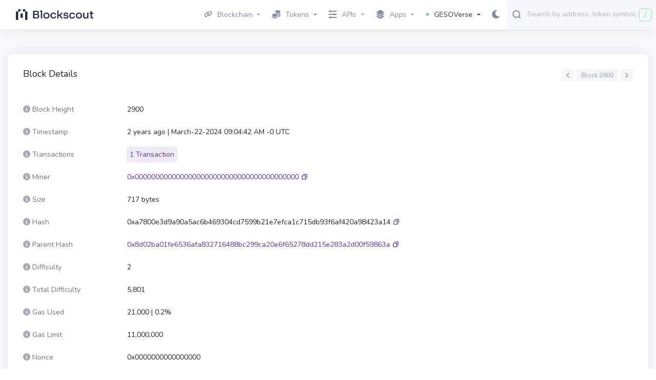

--- FILE ---
content_type: text/html; charset=utf-8
request_url: https://explorer.verse.gesoten.com/block/2900/transactions
body_size: 53489
content:
<!DOCTYPE html>
<html lang="en-US">
  <head>
    <meta charset="utf-8">
    <meta http-equiv="X-UA-Compatible" content="IE=edge">
    <meta name="viewport" content="width=device-width, initial-scale=1">

        <link rel="stylesheet" href="/css/app-cebac03e27c54cc01c7327c460cfdd9b.css?vsn=d">

    <link rel="preload" href="/js/autocomplete-aefc12826cbe12bcc8f17a1249a45b1c.js?vsn=d" as="script">
    <link rel="preload" href="/images/icons/fontawesome/github-085f3d7cc061791dbc3091dd891324d0.svg?vsn=d" as="image" crossorigin>
    <link rel="preload" href="/images/icons/fontawesome/twitter-77c54a1c1b6059dd7d457930bc8d1671.svg?vsn=d" as="image" crossorigin>
    <link rel="preload" href="/images/icons/fontawesome/telegram-b3bc7d8aac69fc737afcd163f23c5dd3.svg?vsn=d" as="image" crossorigin>
    <link rel="preload" href="/images/icons/fontawesome/bar-chart-695c0e001e45371bc2aa623682ee28b4.svg?vsn=d" as="image" crossorigin>
    <link rel="preload" href="/images/icons/fontawesome/info-circle-cc526228a68f0cd74fa6c80b8924d54f.svg?vsn=d" as="image" crossorigin>
    <link rel="preload" href="/images/icons/fontawesome/tag-287add6175476b8324518840bd775fc4.svg?vsn=d" as="image" crossorigin>
    <link rel="preload" href="/css/non-critical-5eb8880a285c0ff53819fbfc35970c58.css?vsn=d" as="style" onload="this.onload=null;this.rel='stylesheet'">
    <link rel="stylesheet" href="/css/non-critical-5eb8880a285c0ff53819fbfc35970c58.css?vsn=d">

    <link rel="apple-touch-icon" sizes="180x180" href="/apple-touch-icon-585d0c9a02f4be994d20cd32ecf4e913.png?vsn=d">
    <link rel="icon" type="image/png" sizes="32x32" href="/images/favicon-32x32-4ded6db466a407f532e22de62b14fb01.png?vsn=d">
    <link rel="icon" type="image/png" sizes="16x16" href="/images/favicon-16x16-999db271fcc24412adb81f0c3c84a4d0.png?vsn=d">
    <link rel="manifest" href="/manifest-b9aa277fcfc34c31db6c7a7ea3469b8c.webmanifest?vsn=d">
    <link rel="mask-icon" href="/safari-pinned-tab-adc3ba3be99be1d8d81f1aef8b248240.svg?vsn=d" color="#5bbad5">
    <link rel="shortcut icon" type='image/x-icon' href="/images/favicon-4b07bf6e08598841211159d4f56ce08d.ico?vsn=d">
    <meta name="msapplication-TileColor" content="#7dd79f">
    <meta name="msapplication-config" content="/browserconfig-a493ba0aa0b8ec8068d786d7248bb92c.xml?vsn=d">
    <meta name="theme-color" content="#ffffff">

  <title>
Block 2900 - GESOVerse Explorer
  </title>
  <meta name="keywords" content="2900, GESOVerse 2900">
  <meta name="description" content="View the transactions, token transfers, and uncles for block number 2900">

    <script defer data-cfasync="false">
      window.localized = {
        'Blocks Indexed': 'Blocks Indexed',
        'Block Processing': 'Block Mined, awaiting import...',
        'Blocks With Internal Transactions Indexed': 'Blocks With Internal Transactions Indexed',
        'Less than': 'Less than',
        'Market Cap': 'Market Cap',
        'Price': 'Price',
        'Ether': '',
        'Tx/day': 'Tx/day'
      }
    </script>
  </head>

  <body>
    <div class="layout-container">
      <!-- Block for passing backend runtime env variables to frontend -->
      <div id="permanent-dark-mode" class="d-none" >false</div>
      <div id="permanent-light-mode" class="d-none" >false</div>
      <div id="indexer-first-block" class="d-none" ></div>
      <input id="js-chain-id" class="d-none" value="428" />
      <input id="js-json-rpc" class="d-none" value="https://rpc.verse.gesoten.com/" />
      <input id="js-coin-name" class="d-none" value="" />
      <input id="js-re-captcha-client-key" class="d-none" value="" />
      <input id="js-re-captcha-v3-client-key" class="d-none" value="" />
      <input id="js-re-captcha-disabled" class="d-none" value="false" />
      <input id="js-network-path" class="d-none" value="" />
      <!-- -->













<nav class="navbar navbar-dark navbar-expand-lg navbar-primary" data-selector="navbar" id="top-navbar">
  <div class="container-fluid navbar-container">
<a class="navbar-brand" data-test="header_logo" href="/">

        <img class="navbar-logo" id="navbar-logo" src="/images/blockscout_logo-a127459245334d2a989597dfe0a0c690.svg" alt="GESOVerse" />



</a>
    <button class="navbar-toggler" type="button" data-toggle="collapse" data-target="#navbarSupportedContent" aria-controls="navbarSupportedContent" aria-expanded="false" aria-label="Toggle navigation">
      <span class="navbar-toggler-icon"></span>
    </button>
    <div class="collapse navbar-collapse" id="navbarSupportedContent">
      <ul class="navbar-nav">

          <li class="nav-item dropdown">
            <a class="nav-link topnav-nav-link dropdown-toggle" href="#" id="navbarBlocksDropdown" role="button" data-toggle="dropdown" aria-haspopup="true" aria-expanded="false">
              <span class="nav-link-icon">
<svg xmlns="http://www.w3.org/2000/svg" width="16" viewBox="0 0 640 512">
<path d="M579.8 267.7c56.5-56.5 56.5-148 0-204.5c-50-50-128.8-56.5-186.3-15.4l-1.6 1.1c-14.4 10.3-17.7 30.3-7.4 44.6s30.3 17.7 44.6 7.4l1.6-1.1c32.1-22.9 76-19.3 103.8 8.6c31.5 31.5 31.5 82.5 0 114L422.3 334.8c-31.5 31.5-82.5 31.5-114 0c-27.9-27.9-31.5-71.8-8.6-103.8l1.1-1.6c10.3-14.4 6.9-34.4-7.4-44.6s-34.4-6.9-44.6 7.4l-1.1 1.6C206.5 251.2 213 330 263 380c56.5 56.5 148 56.5 204.5 0L579.8 267.7zM60.2 244.3c-56.5 56.5-56.5 148 0 204.5c50 50 128.8 56.5 186.3 15.4l1.6-1.1c14.4-10.3 17.7-30.3 7.4-44.6s-30.3-17.7-44.6-7.4l-1.6 1.1c-32.1 22.9-76 19.3-103.8-8.6C74 372 74 321 105.5 289.5L217.7 177.2c31.5-31.5 82.5-31.5 114 0c27.9 27.9 31.5 71.8 8.6 103.9l-1.1 1.6c-10.3 14.4-6.9 34.4 7.4 44.6s34.4 6.9 44.6-7.4l1.1-1.6C433.5 260.8 427 182 377 132c-56.5-56.5-148-56.5-204.5 0L60.2 244.3z"/>
</svg>

              </span>
Blockchain
            </a>
            <div class="dropdown-menu" aria-labelledby="navbarBlockchainDropdown">
              <div class="nav-submenu">
                <span>
Blocks
                </span>
              </div>
<a class="dropdown-item " href="/blocks">Blocks</a>
<a class="dropdown-item " href="/uncles">Uncles</a>
<a class="border-bottom dropdown-item " href="/reorgs">Forked Blocks (Reorgs)</a>
              <div class="nav-submenu">
                <span>
Transactions
                </span>
              </div>



<a class=" dropdown-item " href="/txs">Validated</a>

<a class="border-bottom dropdown-item " data-test="pending_transactions_link" href="/pending-transactions">Pending</a>

<a class="dropdown-item border-bottom " href="/verified-contracts">Verified contracts</a>

            </div>
          </li>
          <li class="nav-item dropdown">
            <a href="#" role="button" id="navbarTokensDropdown" class="nav-link topnav-nav-link dropdown-toggle" data-toggle="dropdown" aria-haspopup="true" aria-expanded="false">
              <span class="nav-link-icon">
<?xml version="1.0"?>
<svg xmlns="http://www.w3.org/2000/svg" viewBox="0 0 24 24" enable-background="new 0 0 24 24"  width="16" height="16">
    <path fill="#A3A9B5" fill-rule="evenodd" d="M 16.5 0 C 12.357864 0 9 1.790861 9 4 C 9 6.209139 12.357864 8 16.5 8 C 20.642136 8 24 6.209139 24 4 C 24 1.790861 20.642136 0 16.5 0 z M 9.0625 5.5 C 9.0235 5.664 9 5.83 9 6 L 9 7 C 9 7.849 9.49775 8.63325 10.34375 9.28125 C 11.80575 9.57825 13.06825 10.10225 14.03125 10.78125 C 14.80225 10.92425 15.638 11 16.5 11 C 20.642 11 24 9.209 24 7 L 24 6 C 24 5.83 23.9765 5.664 23.9375 5.5 C 23.4755 7.473 20.324 9 16.5 9 C 12.676 9 9.5245 7.473 9.0625 5.5 z M 23.9375 8.5 C 23.4755 10.473 20.324 12 16.5 12 C 16.079 12 15.68325 11.9735 15.28125 11.9375 C 15.74625 12.5585 15.997 13.266 16 14 C 16.166 14.005 16.331 14 16.5 14 C 20.642 14 24 12.209 24 10 L 24 9 C 24 8.83 23.9765 8.664 23.9375 8.5 z M 7.5 10 C 3.358 10 0 11.791 0 14 C 0 16.209 3.358 18 7.5 18 C 11.642 18 15 16.209 15 14 C 15 11.791 11.642 10 7.5 10 z M 23.9375 11.5 C 23.4755 13.473 20.324 15 16.5 15 C 16.331 15 16.166 15.005 16 15 L 16 17 C 16.166 17.005 16.331 17 16.5 17 C 20.642 17 24 15.209 24 13 L 24 12 C 24 11.83 23.9765 11.664 23.9375 11.5 z M 23.9375 14.5 C 23.4755 16.473 20.324 18 16.5 18 C 16.331 18 16.166 18.005 16 18 L 16 20 C 16.166 20.005 16.331 20 16.5 20 C 20.642 20 24 18.209 24 16 L 24 15 C 24 14.83 23.9765 14.664 23.9375 14.5 z M 0.0625 15.5 C 0.0235 15.664 0 15.83 0 16 L 0 17 C 0 19.209 3.358 21 7.5 21 C 11.642 21 15 19.209 15 17 L 15 16 C 15 15.83 14.9765 15.664 14.9375 15.5 C 14.4755 17.473 11.324 19 7.5 19 C 3.676 19 0.5245 17.473 0.0625 15.5 z M 0.0625 18.5 C 0.0235 18.664 0 18.83 0 19 L 0 20 C 0 22.209 3.358 24 7.5 24 C 11.642 24 15 22.209 15 20 L 15 19 C 15 18.83 14.9765 18.664 14.9375 18.5 C 14.4755 20.473 11.324 22 7.5 22 C 3.676 22 0.5245 20.473 0.0625 18.5 z"/>
</svg>

              </span>
Tokens
            </a>
            <div class="dropdown-menu" aria-labeledby="navbarTransactionsDropdown"> 
<a class="dropdown-item " href="/tokens">All</a>
<a class="dropdown-item " href="/accounts"></a>
            </div>
          </li>


          <li class="nav-item dropdown">
            <a href="#" role="button" id="navbarAPIsDropdown" class="nav-link topnav-nav-link dropdown-toggle" data-toggle="dropdown" aria-haspopup="true" aria-expanded="false">
              <span class="nav-link-icon">
<svg xmlns="http://www.w3.org/2000/svg" width="16" height="16">
    <path fill="#D2DAE9" fill-rule="evenodd" d="M15 3H5a1 1 0 0 1-2 0H1a1 1 0 0 1 0-2h2a1 1 0 0 1 2 0h10a1 1 0 0 1 0 2z"/>
    <path fill="#BDC4D2" fill-rule="evenodd" d="M15 9h-2a1 1 0 0 1-2 0H1a1 1 0 0 1 0-2h10a1 1 0 0 1 2 0h2a1 1 0 0 1 0 2z"/>
    <path fill="#A3A9B5" fill-rule="evenodd" d="M15 15H5a1 1 0 0 1-2 0H1a1 1 0 0 1 0-2h2a1 1 0 0 1 2 0h10a1 1 0 0 1 0 2z"/>
</svg>

              </span>
APIs
            </a>
            <div class="dropdown-menu" aria-labeledby="navbarTransactionsDropdown"> 
<a class="dropdown-item " href="/graphiql">GraphQL</a>
<a class="dropdown-item " href="/api-docs">RPC</a>
<a class="dropdown-item " href="/eth-rpc-api-docs">Eth RPC</a>
            </div>
          </li>


          <li class="nav-item dropdown">
            <a href="#" role="button" id="navbarAppsDropdown" class="nav-link topnav-nav-link dropdown-toggle" data-toggle="dropdown" aria-haspopup="true" aria-expanded="false">
              <span class="nav-link-icon">
<svg xmlns="http://www.w3.org/2000/svg" width="16" height="18">
    <path fill="#A3A9B5" fill-rule="evenodd" d="M8 14.991l5.586-3.491 2.4 1.5L8 17.991.014 13l2.4-1.5L8 14.991z"/>
    <path fill="#C1C7D4" fill-rule="evenodd" d="M8 10.991L13.586 7.5l2.4 1.5L8 13.991.014 9l2.4-1.5L8 10.991z"/>
    <path fill="#D2DAE9" fill-rule="evenodd" d="M8 .009L15.986 5 8 9.991.014 5 8 .009z"/>
</svg>

              </span>

Apps

            </a>
            <div class="dropdown-menu" aria-labeledby="navbarAppsDropdown">



            </div>
          </li>

        <li class="nav-item dropdown">
          <a class="nav-link topnav-nav-link active-icon dropdown-toggle" href="#" id="navbarDropdown" role="button" data-toggle="dropdown" aria-haspopup="true" aria-expanded="false">
            <span class="nav-link-icon">
<svg xmlns="http://www.w3.org/2000/svg" width="6" height="6" class="active-dot-icon">
    <circle cx="3" cy="3" r="3" fill="#80d6a1" />
</svg>
            </span>
GESOVerse
          </a>
          <div class="dropdown-menu dropdown-menu-right" aria-labelledby="navbarDropdown"> 

              <a class="dropdown-item header division">Mainnets</a> 

                <a class="dropdown-item" href="https://explorer.dm2verse.dmm.com/">DM2 Verse</a>

                <a class="dropdown-item" href="https://explorer.oasys.games/">HUB-Mainnet</a>

                <a class="dropdown-item" href="https://explorer.oasys.homeverse.games/">HomeVerse-Mainnet</a>

                <a class="dropdown-item" href="https://explorer.oasys.mycryptoheroes.net/">MCHVerse-Mainnet</a>

                <a class="dropdown-item" href="https://explorer.saakuru.network/">SaakuruVerse-Mainnet</a>

                <a class="dropdown-item" href="https://explorer.tcgverse.xyz/">TCGVerse-Mainnet</a>



              <a class="dropdown-item header division">Testnets</a> 

                <a class="dropdown-item" href="https://explorer.testnet.oasys.games/">HUB-Testnet</a>

                <a class="dropdown-item" href="https://explorer.sandverse.oasys.games/">SAND-Verse</a>



          </div>
        </li>
        <!-- Dark mode changer -->

          <button class="dark-mode-changer" id="dark-mode-changer">
            <svg xmlns="http://www.w3.org/2000/svg" width="15" height="16">
              <path fill="#9B62FF" fill-rule="evenodd" d="M14.88 11.578a.544.544 0 0 0-.599-.166 5.7 5.7 0 0 1-1.924.321c-3.259 0-5.91-2.632-5.91-5.866 0-1.947.968-3.759 2.59-4.849a.534.534 0 0 0-.225-.97A5.289 5.289 0 0 0 8.059 0C3.615 0 0 3.588 0 8s3.615 8 8.059 8c2.82 0 5.386-1.423 6.862-3.806a.533.533 0 0 0-.041-.616z"/>
            </svg>
          </button>


      </ul>
<!-- Search navbar -->
<div class="search-form d-lg-flex d-inline-block mobile-search-hide">
	<div class="input-group" style="width: 100%;" title='Search by address, token symbol name, transaction hash, or block number'>
		<div class="form-control search-control me auto mobile-search-hide">
			<input
				id="main-search-autocomplete"
				class="main-search-autocomplete"
				data-test="search_input"
				data-chain-id="428"
				data-display-token-icons="false"
				type="text"
				tabindex="1"
			>
		</div>
		<div class="input-group-append left">
			<button class="input-group-text" id="search-icon">
<svg viewBox="0 0 16 17" xmlns="http://www.w3.org/2000/svg" width="16" height="17">
    <path fill="#7DD79F" fill-rule="evenodd" d="M15.713 15.727a.982.982 0 0 1-1.388 0l-2.289-2.29C10.773 14.403 9.213 15 7.5 15A7.5 7.5 0 1 1 15 7.5c0 1.719-.602 3.284-1.575 4.55l2.288 2.288a.983.983 0 0 1 0 1.389zM7.5 2a5.5 5.5 0 1 0 0 11 5.5 5.5 0 1 0 0-11z"/>
</svg>

			</button>
		</div>
		<div class="input-group-append right desktop-only">
			<div
			id="slash-icon"
			class="input-group-text border"
			data-placement="bottom"
			data-toggle="tooltip"
			title=""
			data-original-title='Press / and focus will be moved to the search field'
			data-template="<div class='tooltip tooltip-pale-color' role='tooltip'><div class='arrow'></div><div class='tooltip-inner'></div></div>"
			>
			/
			</div>
		</div>
	</div>
	<button class="btn btn-outline-success my-2 my-sm-0 sr-only hidden" type="submit">Search</button>
</div>
    </div>
  </div>
<!-- Search navbar -->
<div class="search-form d-lg-flex d-inline-block mobile-search-show">
	<div class="input-group" style="width: 100%;" title='Search by address, token symbol name, transaction hash, or block number'>
		<div class="form-control search-control me auto mobile-search-show">
			<input
				id="main-search-autocomplete-mobile"
				class="main-search-autocomplete"
				data-test="search_input"
				data-chain-id="428"
				data-display-token-icons="false"
				type="text"
				tabindex="1"
			>
		</div>
		<div class="input-group-append left">
			<button class="input-group-text" id="search-icon">
<svg viewBox="0 0 16 17" xmlns="http://www.w3.org/2000/svg" width="16" height="17">
    <path fill="#7DD79F" fill-rule="evenodd" d="M15.713 15.727a.982.982 0 0 1-1.388 0l-2.289-2.29C10.773 14.403 9.213 15 7.5 15A7.5 7.5 0 1 1 15 7.5c0 1.719-.602 3.284-1.575 4.55l2.288 2.288a.983.983 0 0 1 0 1.389zM7.5 2a5.5 5.5 0 1 0 0 11 5.5 5.5 0 1 0 0-11z"/>
</svg>

			</button>
		</div>
		<div class="input-group-append right desktop-only">
			<div
			id="slash-icon"
			class="input-group-text border"
			data-placement="bottom"
			data-toggle="tooltip"
			title=""
			data-original-title='Press / and focus will be moved to the search field'
			data-template="<div class='tooltip tooltip-pale-color' role='tooltip'><div class='arrow'></div><div class='tooltip-inner'></div></div>"
			>
			/
			</div>
		</div>
	</div>
	<button class="btn btn-outline-success my-2 my-sm-0 sr-only hidden" type="submit">Search</button>
</div>
</nav>


        <p class="alert alert-info" role="alert"></p>

      <p class="alert alert-danger" role="alert"></p>
      <main class="js-ad-dependant-pt pt-5">
<section class="container">


<section>
<script defer data-cfasync="false" src="/js/text-ad-a5df6867845217c00b058a307012cfbc.js?vsn=d"></script>
<div class="ad mb-3" style="display: none;">
<span class='ad-prefix'></span>: <img class="ad-img-url" width=20 height=20 /> <b><span class="ad-name"></span></b> - <span class="ad-short-description"></span> <a class="ad-url"><b><span class="ad-cta-button"></span></a></b>
</div>
  <div class="row">
    <div class="col-md-12 js-ad-dependant-mb-2">
      <!-- Block Details -->
      <div class="card js-ad-dependant-mb-2">
        <div class="card-body fs-14" style="line-height: 32px;">
          <dl class="pagination-container">
            <h1 class="card-title" data-test="detail_type">
Block Details
            </h1>
              <ul class="pagination">
                <li class="page-item">
                    <a

                        class="page-link"
                        href='/block/2899'
data-prev-page-button
                        data-placement="top"
                        data-toggle="tooltip"
                        title="View previous block">
                        <svg xmlns="http://www.w3.org/2000/svg" width="6" height="10">
                            <path fill-rule="evenodd" d="M2.358 5l3.357 3.358a.959.959 0 1 1-1.357 1.357L.502 5.859c-.076-.042-.153-.08-.217-.144A.949.949 0 0 1 .011 5a.949.949 0 0 1 .274-.715c.064-.064.142-.102.217-.145L4.358.285a.959.959 0 1 1 1.357 1.357L2.358 5z"/>
                        </svg>
                    </a>
                </li>
                 <li class="page-item"><a class="page-link no-hover" href data-page-number>Block 2900</a>
                </li>
                <li class="page-item">
                    <a

                        class="page-link"
                        href='/block/2901'
data-next-page-button
                        data-placement="top"
                        data-toggle="tooltip"
                        title="View next block">
                        <svg xmlns="http://www.w3.org/2000/svg" width="6" height="10">
                            <path fill-rule="evenodd" d="M5.715 5.715c-.064.064-.141.102-.217.144L1.642 9.715A.959.959 0 1 1 .285 8.358L3.642 5 .285 1.642A.959.959 0 1 1 1.642.285L5.498 4.14c.075.043.153.081.217.145A.949.949 0 0 1 5.989 5a.949.949 0 0 1-.274.715z"/>
                        </svg>
                    </a>
                </li>
              </ul>
          </dl>
          <!-- Block Height -->
          <dl class="row">
            <dt class="col-sm-3 col-lg-2 text-muted">
<span
    class="i-tooltip-2 "
    data-boundary="window"
    data-container="body"
    data-html="true"
    data-placement="top"
    data-toggle="tooltip"
    title="The block height of a particular block is defined as the number of blocks preceding it in the blockchain."
>
    <i class="fa-solid fa-circle-info"></i>
</span>

Block Height

            </dt>
            <dd class="col-sm-9 col-lg-10" data-test="block_detail_number">

2900 

            </dd>
          </dl>
          <!-- Timestamp -->
          <dl class="row">
            <dt class="col-sm-3 col-lg-2 text-muted">
<span
    class="i-tooltip-2 "
    data-boundary="window"
    data-container="body"
    data-html="true"
    data-placement="top"
    data-toggle="tooltip"
    title="Date &amp; time at which block was produced."
>
    <i class="fa-solid fa-circle-info"></i>
</span>
Timestamp
            </dt>
            <dd class="col-sm-9 col-lg-10" data-from-now="2024-03-22T09:04:42.000000Z"></dd>
          </dl>
          <!-- # of Transactions -->
          <dl class="row">
            <dt class="col-sm-3 col-lg-2 text-muted">
<span
    class="i-tooltip-2 "
    data-boundary="window"
    data-container="body"
    data-html="true"
    data-placement="top"
    data-toggle="tooltip"
    title="The number of transactions in the block."
>
    <i class="fa-solid fa-circle-info"></i>
</span>
Transactions
            </dt>
            <dd class="col-sm-9 col-lg-10">
              <a href="#txs" class="page-link bs-label large btn-no-border-link-to-tems">

1 Transaction

              </a>
            </dd>
          </dl>
          <!-- Miner/Validator -->

            <dl class="row">
              <dt class="col-sm-3 col-lg-2 text-muted">
<span
    class="i-tooltip-2 "
    data-boundary="window"
    data-container="body"
    data-html="true"
    data-placement="top"
    data-toggle="tooltip"
    title="A block producer who successfully included the block onto the blockchain."
>
    <i class="fa-solid fa-circle-info"></i>
</span>
Miner
              </dt>
              <dd class="col-sm-9 col-lg-10">


<a class="" data-test="address_hash_link" href="/address/0x0000000000000000000000000000000000000000">
0x0000000000000000000000000000000000000000
</a>
    </span>


    <span
        aria-label='Copy Address'
        data-clipboard-text='0x0000000000000000000000000000000000000000'
        id=''
        class="btn-copy-icon btn-copy-icon-small btn-copy-icon-custom btn-copy-icon-no-borders"
        data-placement='top'
        data-toggle='tooltip'
        title='Copy Address'
        style=''
    >
        <svg xmlns="http://www.w3.org/2000/svg" viewBox="0 0 32.5 32.5" width="32" height="32">
            <path fill-rule="evenodd" d="M23.5 20.5a1 1 0 0 1-1-1v-9h-9a1 1 0 0 1 0-2h10a1 1 0 0 1 1 1v10a1 1 0 0 1-1 1zm-3-7v10a1 1 0 0 1-1 1h-10a1 1 0 0 1-1-1v-10a1 1 0 0 1 1-1h10a1 1 0 0 1 1 1zm-2 1h-8v8h8v-8z"/>
        </svg>
    </span>
                </dd>
            </dl>

          <!-- Size -->
          <dl class="row">
            <dt class="col-sm-3 col-lg-2 text-muted">
<span
    class="i-tooltip-2 "
    data-boundary="window"
    data-container="body"
    data-html="true"
    data-placement="top"
    data-toggle="tooltip"
    title="Size of the block in bytes."
>
    <i class="fa-solid fa-circle-info"></i>
</span>
Size
            </dt>
            <dd class="col-sm-9 col-lg-10">717 bytes</dd>
          </dl>
          <!-- Hash -->
          <dl class="row">
            <dt class="col-sm-3 col-lg-2 text-muted">
<span
    class="i-tooltip-2 "
    data-boundary="window"
    data-container="body"
    data-html="true"
    data-placement="top"
    data-toggle="tooltip"
    title="The SHA256 hash of the block."
>
    <i class="fa-solid fa-circle-info"></i>
</span>
Hash
            </dt>
            <dd class="col-sm-9 col-lg-10">0xa7800e3d9a90a5ac6b469304cd7599b21e7efca1c715db93f6af420a98423a14
    <span
        aria-label='Copy Hash'
        data-clipboard-text='0xa7800e3d9a90a5ac6b469304cd7599b21e7efca1c715db93f6af420a98423a14'
        id=''
        class="btn-copy-icon btn-copy-icon-small btn-copy-icon-custom btn-copy-icon-no-borders"
        data-placement='top'
        data-toggle='tooltip'
        title='Copy Hash'
        style=''
    >
        <svg xmlns="http://www.w3.org/2000/svg" viewBox="0 0 32.5 32.5" width="32" height="32">
            <path fill-rule="evenodd" d="M23.5 20.5a1 1 0 0 1-1-1v-9h-9a1 1 0 0 1 0-2h10a1 1 0 0 1 1 1v10a1 1 0 0 1-1 1zm-3-7v10a1 1 0 0 1-1 1h-10a1 1 0 0 1-1-1v-10a1 1 0 0 1 1-1h10a1 1 0 0 1 1 1zm-2 1h-8v8h8v-8z"/>
        </svg>
    </span>
            </dd>
          </dl>

            <!-- Parent Hash -->
            <dl class="row">
              <dt class="col-sm-3 col-lg-2 text-muted">
<span
    class="i-tooltip-2 "
    data-boundary="window"
    data-container="body"
    data-html="true"
    data-placement="top"
    data-toggle="tooltip"
    title="The hash of the block from which this block was generated."
>
    <i class="fa-solid fa-circle-info"></i>
</span>
Parent Hash
              </dt>
              <dd class="col-sm-9 col-lg-10"><a class="transaction__link" href="/block/2899">0x8d02ba01fe6536afa832716488bc299ca20e6f65278dd215e283a2d00f59863a</a>
    <span
        aria-label='Copy Parent Hash'
        data-clipboard-text='0x8d02ba01fe6536afa832716488bc299ca20e6f65278dd215e283a2d00f59863a'
        id=''
        class="btn-copy-icon btn-copy-icon-small btn-copy-icon-custom btn-copy-icon-no-borders"
        data-placement='top'
        data-toggle='tooltip'
        title='Copy Parent Hash'
        style=''
    >
        <svg xmlns="http://www.w3.org/2000/svg" viewBox="0 0 32.5 32.5" width="32" height="32">
            <path fill-rule="evenodd" d="M23.5 20.5a1 1 0 0 1-1-1v-9h-9a1 1 0 0 1 0-2h10a1 1 0 0 1 1 1v10a1 1 0 0 1-1 1zm-3-7v10a1 1 0 0 1-1 1h-10a1 1 0 0 1-1-1v-10a1 1 0 0 1 1-1h10a1 1 0 0 1 1 1zm-2 1h-8v8h8v-8z"/>
        </svg>
    </span>
              </dd>
            </dl>

          <!-- Difficulty -->
          <dl class="row">
            <dt class="col-sm-3 col-lg-2 text-muted">
<span
    class="i-tooltip-2 "
    data-boundary="window"
    data-container="body"
    data-html="true"
    data-placement="top"
    data-toggle="tooltip"
    title="Block difficulty for miner, used to calibrate block generation time (Note: constant in POA based networks)."
>
    <i class="fa-solid fa-circle-info"></i>
</span>
Difficulty
            </dt>
            <dd class="col-sm-9 col-lg-10">2</dd>
          </dl>

            <!-- Total Difficulty -->
            <dl class="row">
              <dt class="col-sm-3 col-lg-2 text-muted">
<span
    class="i-tooltip-2 "
    data-boundary="window"
    data-container="body"
    data-html="true"
    data-placement="top"
    data-toggle="tooltip"
    title="Total difficulty of the chain until this block."
>
    <i class="fa-solid fa-circle-info"></i>
</span>
Total Difficulty
              </dt>
              <dd class="col-sm-9 col-lg-10">5,801</dd>
            </dl>
            <!-- Gas Used -->
            <dl class="row">
              <dt class="col-sm-3 col-lg-2 text-muted">
<span
    class="i-tooltip-2 "
    data-boundary="window"
    data-container="body"
    data-html="true"
    data-placement="top"
    data-toggle="tooltip"
    title="The total gas amount used in the block and its percentage of gas filled in the block."
>
    <i class="fa-solid fa-circle-info"></i>
</span>
Gas Used
              </dt>
              <dd class="col-sm-9 col-lg-10">21,000 | 0.2%</dd>
            </dl>
            <!-- Gas Limit -->
            <dl class="row">
              <dt class="col-sm-3 col-lg-2 text-muted">
<span
    class="i-tooltip-2 "
    data-boundary="window"
    data-container="body"
    data-html="true"
    data-placement="top"
    data-toggle="tooltip"
    title="Total gas limit provided by all transactions in the block."
>
    <i class="fa-solid fa-circle-info"></i>
</span>
Gas Limit
              </dt>
              <dd class="col-sm-9 col-lg-10">11,000,000</dd>
            </dl>
            <!-- Nonce -->
            <dl class="row">
              <dt class="col-sm-3 col-lg-2 text-muted">
<span
    class="i-tooltip-2 "
    data-boundary="window"
    data-container="body"
    data-html="true"
    data-placement="top"
    data-toggle="tooltip"
    title="64-bit hash of value verifying proof-of-work (note: null for POA chains)."
>
    <i class="fa-solid fa-circle-info"></i>
</span>
Nonce
              </dt>
              <dd class="col-sm-9 col-lg-10">0x0000000000000000</dd>
            </dl>






        </div>
      </div>
    </div>
</section>
<!-- Coinzilla Banner 728x90 -->
<script async src="https://coinzillatag.com/lib/display.js"></script>
<div class="ad-container mb-2" style="display: none;">
    <div class="coinzilla" data-zone="C-26660bf627543e46851"></div>
</div>
<script defer data-cfasync="false" src="/js/banner-70a7142ec1e2c4c08cceb29700de3b94.js?vsn=d"></script>
  <section>
    <div class="card mb-3">
<div class="card-tabs js-card-tabs">
<a class="card-tab active" href="/block/2900/transactions">Transactions</a>

</div>

      <div class="card-body" data-async-load data-async-listing="/block/2900/transactions" id="txs">
<div 
class='pagination-container position-top '
data-pagination-container>

    <!-- Pagination -->
    <ul class="pagination">
        <!-- First -->
        <li class="page-item">
          <a
                disabled
                class="page-link"
                href
                data-first-page-button
            >First</a>
        </li>
        <!-- Previous -->
        <li class="page-item">
            <a
disabled
                class="page-link"
                href=''
data-prev-page-button
            >
                <svg xmlns="http://www.w3.org/2000/svg" width="6" height="10">
                    <path fill-rule="evenodd" d="M2.358 5l3.357 3.358a.959.959 0 1 1-1.357 1.357L.502 5.859c-.076-.042-.153-.08-.217-.144A.949.949 0 0 1 .011 5a.949.949 0 0 1 .274-.715c.064-.064.142-.102.217-.145L4.358.285a.959.959 0 1 1 1.357 1.357L2.358 5z"/>
                </svg>
            </a>
        </li>
        <!-- Page X of XX -->
        <li class="page-item"><a class="page-link no-hover" href data-page-number>Page  </a></li>
        <!-- Next -->
        <li class="page-item">
            <a
disabled
                class="page-link"
                href=''
data-next-page-button
            >
                <svg xmlns="http://www.w3.org/2000/svg" width="6" height="10">
                    <path fill-rule="evenodd" d="M5.715 5.715c-.064.064-.141.102-.217.144L1.642 9.715A.959.959 0 1 1 .285 8.358L3.642 5 .285 1.642A.959.959 0 1 1 1.642.285L5.498 4.14c.075.043.153.081.217.145A.949.949 0 0 1 5.989 5a.949.949 0 0 1-.274.715z"/>
                </svg>
            </a>
        </li>
        <!-- Last -->

    </ul>
</div>

        <button data-error-message class="alert alert-danger col-12 text-left" style="display: none;">
          <span href="#" class="alert-link">Something went wrong, click to reload.</span>
        </button>

        <div data-empty-response-message style="display: none;">
          <div class="tile tile-muted text-center" data-selector="empty-transactions-list">
There are no transactions for this block.
          </div>
        </div>

        <div data-items>
<div data-loading-message data-selector="loading-message" class="tile tile-type-loading">
  <div class="row tile-body">
    <div class="tile-transaction-type-block col-md-2 d-flex flex-row flex-md-column">
      <span class="tile-label">
        <span class="tile-loader tile-label-loader"></span>
      </span>
      <span class="tile-status-label ml-2 ml-md-0">
        <span class="tile-loader tile-label-loader"></span>
      </span>
    </div>
    <div class="col-md-7 col-lg-8 d-flex flex-column pr-2 pr-sm-2 pr-md-0">
      <span class="tile-loader tile-address-loader"></span>
      <span class="tile-loader tile-address-loader"></span>
    </div>
    <div class="col-md-3 col-lg-2 d-flex flex-row flex-md-column flex-nowrap justify-content-center text-md-right mt-3 mt-md-0 tile-bottom">
      <span class="mr-2 mr-md-0 order-1">
        <span class="tile-loader tile-label-loader"></span>
      </span>
      <span class="mr-2 mr-md-0 order-2">
        <span class="tile-loader tile-label-loader"></span>
      </span>
    </div>
  </div>
</div>
<div data-loading-message data-selector="loading-message" class="tile tile-type-loading">
  <div class="row tile-body">
    <div class="tile-transaction-type-block col-md-2 d-flex flex-row flex-md-column">
      <span class="tile-label">
        <span class="tile-loader tile-label-loader"></span>
      </span>
      <span class="tile-status-label ml-2 ml-md-0">
        <span class="tile-loader tile-label-loader"></span>
      </span>
    </div>
    <div class="col-md-7 col-lg-8 d-flex flex-column pr-2 pr-sm-2 pr-md-0">
      <span class="tile-loader tile-address-loader"></span>
      <span class="tile-loader tile-address-loader"></span>
    </div>
    <div class="col-md-3 col-lg-2 d-flex flex-row flex-md-column flex-nowrap justify-content-center text-md-right mt-3 mt-md-0 tile-bottom">
      <span class="mr-2 mr-md-0 order-1">
        <span class="tile-loader tile-label-loader"></span>
      </span>
      <span class="mr-2 mr-md-0 order-2">
        <span class="tile-loader tile-label-loader"></span>
      </span>
    </div>
  </div>
</div>
<div data-loading-message data-selector="loading-message" class="tile tile-type-loading">
  <div class="row tile-body">
    <div class="tile-transaction-type-block col-md-2 d-flex flex-row flex-md-column">
      <span class="tile-label">
        <span class="tile-loader tile-label-loader"></span>
      </span>
      <span class="tile-status-label ml-2 ml-md-0">
        <span class="tile-loader tile-label-loader"></span>
      </span>
    </div>
    <div class="col-md-7 col-lg-8 d-flex flex-column pr-2 pr-sm-2 pr-md-0">
      <span class="tile-loader tile-address-loader"></span>
      <span class="tile-loader tile-address-loader"></span>
    </div>
    <div class="col-md-3 col-lg-2 d-flex flex-row flex-md-column flex-nowrap justify-content-center text-md-right mt-3 mt-md-0 tile-bottom">
      <span class="mr-2 mr-md-0 order-1">
        <span class="tile-loader tile-label-loader"></span>
      </span>
      <span class="mr-2 mr-md-0 order-2">
        <span class="tile-loader tile-label-loader"></span>
      </span>
    </div>
  </div>
</div>
<div data-loading-message data-selector="loading-message" class="tile tile-type-loading">
  <div class="row tile-body">
    <div class="tile-transaction-type-block col-md-2 d-flex flex-row flex-md-column">
      <span class="tile-label">
        <span class="tile-loader tile-label-loader"></span>
      </span>
      <span class="tile-status-label ml-2 ml-md-0">
        <span class="tile-loader tile-label-loader"></span>
      </span>
    </div>
    <div class="col-md-7 col-lg-8 d-flex flex-column pr-2 pr-sm-2 pr-md-0">
      <span class="tile-loader tile-address-loader"></span>
      <span class="tile-loader tile-address-loader"></span>
    </div>
    <div class="col-md-3 col-lg-2 d-flex flex-row flex-md-column flex-nowrap justify-content-center text-md-right mt-3 mt-md-0 tile-bottom">
      <span class="mr-2 mr-md-0 order-1">
        <span class="tile-loader tile-label-loader"></span>
      </span>
      <span class="mr-2 mr-md-0 order-2">
        <span class="tile-loader tile-label-loader"></span>
      </span>
    </div>
  </div>
</div>
<div data-loading-message data-selector="loading-message" class="tile tile-type-loading">
  <div class="row tile-body">
    <div class="tile-transaction-type-block col-md-2 d-flex flex-row flex-md-column">
      <span class="tile-label">
        <span class="tile-loader tile-label-loader"></span>
      </span>
      <span class="tile-status-label ml-2 ml-md-0">
        <span class="tile-loader tile-label-loader"></span>
      </span>
    </div>
    <div class="col-md-7 col-lg-8 d-flex flex-column pr-2 pr-sm-2 pr-md-0">
      <span class="tile-loader tile-address-loader"></span>
      <span class="tile-loader tile-address-loader"></span>
    </div>
    <div class="col-md-3 col-lg-2 d-flex flex-row flex-md-column flex-nowrap justify-content-center text-md-right mt-3 mt-md-0 tile-bottom">
      <span class="mr-2 mr-md-0 order-1">
        <span class="tile-loader tile-label-loader"></span>
      </span>
      <span class="mr-2 mr-md-0 order-2">
        <span class="tile-loader tile-label-loader"></span>
      </span>
    </div>
  </div>
</div>
        </div>
<div 
class='pagination-container  position-bottom'
data-pagination-container>

    <!-- Pagination -->
    <ul class="pagination">
        <!-- First -->
        <li class="page-item">
          <a
                disabled
                class="page-link"
                href
                data-first-page-button
            >First</a>
        </li>
        <!-- Previous -->
        <li class="page-item">
            <a
disabled
                class="page-link"
                href=''
data-prev-page-button
            >
                <svg xmlns="http://www.w3.org/2000/svg" width="6" height="10">
                    <path fill-rule="evenodd" d="M2.358 5l3.357 3.358a.959.959 0 1 1-1.357 1.357L.502 5.859c-.076-.042-.153-.08-.217-.144A.949.949 0 0 1 .011 5a.949.949 0 0 1 .274-.715c.064-.064.142-.102.217-.145L4.358.285a.959.959 0 1 1 1.357 1.357L2.358 5z"/>
                </svg>
            </a>
        </li>
        <!-- Page X of XX -->
        <li class="page-item"><a class="page-link no-hover" href data-page-number>Page 1 </a></li>
        <!-- Next -->
        <li class="page-item">
            <a
disabled
                class="page-link"
                href=''
data-next-page-button
            >
                <svg xmlns="http://www.w3.org/2000/svg" width="6" height="10">
                    <path fill-rule="evenodd" d="M5.715 5.715c-.064.064-.141.102-.217.144L1.642 9.715A.959.959 0 1 1 .285 8.358L3.642 5 .285 1.642A.959.959 0 1 1 1.642.285L5.498 4.14c.075.043.153.081.217.145A.949.949 0 0 1 5.989 5a.949.949 0 0 1-.274.715z"/>
                </svg>
            </a>
        </li>
        <!-- Last -->

    </ul>
</div>

    </div>
    <script defer data-cfasync="false" src="/js/async-listing-load-558804717edaddd812597e7d7181e0b3.js?vsn=d"></script>
    <script defer data-cfasync="false" src="/js/token-transfers-toggle-8b0b2abe3edc6bebdf1b9e5b23067718.js?vsn=d"></script>
  </section>
</section>

      </main>
<footer class="footer">
  <div class="footer-body container">
    <!-- Logo -->
    <div class="row footer-logo-row">
      <div class="col-md-12">
<a class="footer-brand" href="/">

            <img class="footer-logo" src="/images/blockscout_logo-a127459245334d2a989597dfe0a0c690.svg" alt="GESOVerse" />


</a>
      </div>
    </div>


    <div class="row">
      <div class="col-xs-12 col-lg-3">
        <p class="footer-info-text">Blockscout is a tool for inspecting and analyzing EVM based blockchains. Blockchain explorer for Ethereum Networks.</p>
        <div class="footer-social-icons">
          <a href="https://github.com/blockscout/blockscout" rel="noreferrer" target="_blank" class="footer-social-icon" title='Github'>
            <div class="footer-social-icon-container fontawesome-icon github"></div>
          </a>
          <a href="https://www.twitter.com/blockscoutcom/" rel="noreferrer" target="_blank" class="footer-social-icon" title='Twitter'>
            <div class="footer-social-icon-container fontawesome-icon twitter"></div>
          </a>

        </div>
      </div>

      <div class="col-xs-12 col-md-4 col-lg-3 footer-list">
        <h3>BlockScout</h3>
        <ul>
          <li><a href="https://github.com/blockscout/blockscout/issues/new?labels=BlockScout&amp;body=%2ADescribe+your+issue+here.%2A%0A%0A%23%23%23+Environment%0A%2A+Elixir+Version%3A+1.14.0%0A%2A+Erlang+Version%3A+25%0A%2A+BlockScout+Version%3A+v5.2.3-beta%0A%0A%2A+User+Agent%3A+%60Mozilla%2F5.0+%28Macintosh%3B+Intel+Mac+OS+X+10_15_7%29+AppleWebKit%2F537.36+%28KHTML%2C+like+Gecko%29+Chrome%2F131.0.0.0+Safari%2F537.36%3B+ClaudeBot%2F1.0%3B+%2Bclaudebot%40anthropic.com%29%60%0A%0A%23%23%23+Steps+to+reproduce%0A%0A%2ATell+us+how+to+reproduce+this+issue.+If+possible%2C+push+up+a+branch+to+your+fork+with+a+regression+test+we+can+run+to+reproduce+locally.%2A%0A%0A%23%23%23+Expected+Behaviour%0A%0A%2ATell+us+what+should+happen.%2A%0A%0A%23%23%23+Actual+Behaviour%0A%0A%2ATell+us+what+happens+instead.%2A%0A&amp;title=GESOVerse%3A+%3CIssue+Title%3E" rel="noreferrer" class="footer-link" target="_blank">Submit an Issue</a></li>
          <li><a href="https://github.com/blockscout/blockscout" rel="noreferrer" class="footer-link">Contribute</a></li>
          <li><a href="https://discord.gg/blockscout" rel="noreferrer" class="footer-link">Chat (#blockscout)</a></li>


    <input id="js-coin-name" class="d-none" value="" />

    <input id="js-subnetwork" class="d-none" value="GESOVerse" />
    <li>
        <a 
            class="footer-link js-btn-add-chain-to-mm btn-add-chain-to-mm in-footer"
            style="cursor: pointer;"
        >
Add GESOVerse
        </a>
    </li>

        </ul>
      </div>


        <div class="col-xs-12 col-md-4 col-lg-3 footer-list">
          <h3>Main Networks</h3>
          <ul>

              <li><a href="https://explorer.dm2verse.dmm.com/" rel="noreferrer" class="footer-link"> DM2 Verse </a></li>

              <li><a href="https://explorer.oasys.games/" rel="noreferrer" class="footer-link"> HUB-Mainnet </a></li>

              <li><a href="https://explorer.oasys.homeverse.games/" rel="noreferrer" class="footer-link"> HomeVerse-Mainnet </a></li>

              <li><a href="https://explorer.oasys.mycryptoheroes.net/" rel="noreferrer" class="footer-link"> MCHVerse-Mainnet </a></li>

              <li><a href="https://explorer.saakuru.network/" rel="noreferrer" class="footer-link"> SaakuruVerse-Mainnet </a></li>

              <li><a href="https://explorer.tcgverse.xyz/" rel="noreferrer" class="footer-link"> TCGVerse-Mainnet </a></li>

          </ul>
        </div>



        <div class="col-xs-12 col-md-4 col-lg-3 footer-list">
          <h3>Test Networks</h3>
          <ul>

              <li><a href="https://explorer.testnet.oasys.games/" rel="noreferrer" class="footer-link"> HUB-Testnet </a></li>

              <li><a href="https://explorer.sandverse.oasys.games/" rel="noreferrer" class="footer-link"> SAND-Verse </a></li>

          </ul>
        </div>


    </div>



      <div>
Version: <a href="https://github.com/blockscout/blockscout/releases/tag/v5.2.3-beta" class="footer-link" target="_blank">v5.2.3-beta</a>
      </div>

  </div>
</footer>

    </div>

<div class="modal fade" id="errorStatusModal" tabindex="-1" role="dialog" aria-hidden="true">
  <div class="modal-dialog modal-dialog-centered modal-status" role="document">
    <div class="modal-content">
      <div class="modal-status-graph modal-status-graph-error">
<svg xmlns="http://www.w3.org/2000/svg" width="85" height="86">
    <defs>
        <filter id="errora" width="85" height="86" x="0" y="0" filterUnits="userSpaceOnUse">
            <feOffset dy="6" in="SourceAlpha"/>
            <feGaussianBlur result="blurOut" stdDeviation="3.464"/>
            <feFlood flood-color="#C80A40" result="floodOut"/>
            <feComposite in="floodOut" in2="blurOut" operator="atop"/>
            <feComponentTransfer>
                <feFuncA slope=".6" type="linear"/>
            </feComponentTransfer>
            <feMerge>
                <feMergeNode/>
                <feMergeNode in="SourceGraphic"/>
            </feMerge>
        </filter>
        <filter id="errorb">
            <feOffset dy="-4" in="SourceAlpha"/>
            <feGaussianBlur result="blurOut" stdDeviation="2.828"/>
            <feFlood flood-color="#FF0D51" result="floodOut"/>
            <feComposite in="floodOut" in2="blurOut" operator="out" result="compOut"/>
            <feComposite in="compOut" in2="SourceAlpha" operator="in"/>
            <feComponentTransfer>
                <feFuncA slope=".5" type="linear"/>
            </feComponentTransfer>
            <feBlend in2="SourceGraphic"/>
        </filter>
    </defs>
    <path fill="#FFF" fill-rule="evenodd" d="M54.738 36.969L70.342 52.58c3.521 3.524 3.521 9.237 0 12.76a9.015 9.015 0 0 1-12.754 0L41.984 49.729 26.381 65.34a9.015 9.015 0 0 1-12.754 0c-3.522-3.523-3.522-9.236 0-12.76l15.604-15.611-15.572-15.58c-3.522-3.524-3.522-9.237 0-12.76a9.013 9.013 0 0 1 12.753 0l15.572 15.58 15.572-15.58a9.015 9.015 0 0 1 12.754 0c3.522 3.523 3.522 9.236 0 12.76l-15.572 15.58z" filter="url(#errorb)"/>
</svg>

      </div>
<button type="button" class="close close-modal" data-dismiss="modal" aria-label="Close">
    <svg xmlns="http://www.w3.org/2000/svg" width="18" height="18">
        <path fill-rule="evenodd" d="M10.435 8.983l7.261 7.261a1.027 1.027 0 1 1-1.452 1.452l-7.261-7.261-7.262 7.262a1.025 1.025 0 1 1-1.449-1.45l7.262-7.261L.273 1.725A1.027 1.027 0 1 1 1.725.273l7.261 7.261 7.23-7.231a1.025 1.025 0 1 1 1.449 1.45l-7.23 7.23z"/>
    </svg>
</button>
      <div class="modal-body modal-status-body">
        <h2 class="modal-status-title"></h2>
        <p class="modal-status-text" style="word-break: break-all;"></p>
        <div class="modal-status-button-wrapper">

            <button class="btn-line" type="button" data-dismiss="modal">
              <span class="btn-line-text">Ok</span>
            </button>

        </div>
      </div>
    </div>
  </div>
</div><div class="modal fade" id="warningStatusModal" tabindex="-1" role="dialog" aria-hidden="true">
  <div class="modal-dialog modal-dialog-centered modal-status" role="document">
    <div class="modal-content">
      <div class="modal-status-graph modal-status-graph-warning">
<svg xmlns="http://www.w3.org/2000/svg" width="43" height="85">
    <defs>
        <filter id="warninga" width="43" height="85" x="0" y="0" filterUnits="userSpaceOnUse">
            <feOffset dy="6" in="SourceAlpha"/>
            <feGaussianBlur result="blurOut" stdDeviation="3.464"/>
            <feFlood flood-color="#C16502" result="floodOut"/>
            <feComposite in="floodOut" in2="blurOut" operator="atop"/>
            <feComponentTransfer>
                <feFuncA slope=".6" type="linear"/>
            </feComponentTransfer>
            <feMerge>
                <feMergeNode/>
                <feMergeNode in="SourceGraphic"/>
            </feMerge>
        </filter>
        <filter id="warningb">
            <feOffset dy="-4" in="SourceAlpha"/>
            <feGaussianBlur result="blurOut" stdDeviation="2.828"/>
            <feFlood flood-color="#FF8502" result="floodOut"/>
            <feComposite in="floodOut" in2="blurOut" operator="out" result="compOut"/>
            <feComposite in="compOut" in2="SourceAlpha" operator="in"/>
            <feComponentTransfer>
                <feFuncA slope=".5" type="linear"/>
            </feComponentTransfer>
            <feBlend in2="SourceGraphic"/>
        </filter>
    </defs>
    <path fill="#FFF" fill-rule="evenodd" d="M30.23 18.848L26 40h-.1a5.003 5.003 0 0 1-9.8 0H16l-4.23-21.152A9.958 9.958 0 0 1 11 15c0-5.523 4.477-10 10-10s10 4.477 10 10a9.958 9.958 0 0 1-.77 3.848zM21 49a9 9 0 0 1 9 9 9 9 0 0 1-9 9 9 9 0 0 1-9-9 9 9 0 0 1 9-9z" filter="url(#warningb)"/>
</svg>

      </div>
<button type="button" class="close close-modal" data-dismiss="modal" aria-label="Close">
    <svg xmlns="http://www.w3.org/2000/svg" width="18" height="18">
        <path fill-rule="evenodd" d="M10.435 8.983l7.261 7.261a1.027 1.027 0 1 1-1.452 1.452l-7.261-7.261-7.262 7.262a1.025 1.025 0 1 1-1.449-1.45l7.262-7.261L.273 1.725A1.027 1.027 0 1 1 1.725.273l7.261 7.261 7.23-7.231a1.025 1.025 0 1 1 1.449 1.45l-7.23 7.23z"/>
    </svg>
</button>
      <div class="modal-body modal-status-body">
        <h2 class="modal-status-title"></h2>
        <p class="modal-status-text" style=""></p>
        <div class="modal-status-button-wrapper">

            <button class="btn-line" type="button" data-dismiss="modal">
              <span class="btn-line-text">Ok</span>
            </button>

        </div>
      </div>
    </div>
  </div>
</div><div class="modal fade" id="successStatusModal" tabindex="-1" role="dialog" aria-hidden="true">
  <div class="modal-dialog modal-dialog-centered modal-status" role="document">
    <div class="modal-content">
      <div class="modal-status-graph modal-status-graph-success">
<svg xmlns="http://www.w3.org/2000/svg" width="99" height="80">
    <defs>
        <filter id="successa" width="99" height="80" x="0" y="0" filterUnits="userSpaceOnUse">
            <feOffset dy="6" in="SourceAlpha"/>
            <feGaussianBlur result="blurOut" stdDeviation="3.464"/>
            <feFlood flood-color="#0E796B" result="floodOut"/>
            <feComposite in="floodOut" in2="blurOut" operator="atop"/>
            <feComponentTransfer>
                <feFuncA slope=".6" type="linear"/>
            </feComponentTransfer>
            <feMerge>
                <feMergeNode/>
                <feMergeNode in="SourceGraphic"/>
            </feMerge>
        </filter>
        <filter id="successb">
            <feOffset dy="-4" in="SourceAlpha"/>
            <feGaussianBlur result="blurOut" stdDeviation="2.828"/>
            <feFlood flood-color="#15BBA6" result="floodOut"/>
            <feComposite in="floodOut" in2="blurOut" operator="out" result="compOut"/>
            <feComposite in="compOut" in2="SourceAlpha" operator="in"/>
            <feComponentTransfer>
                <feFuncA slope=".5" type="linear"/>
            </feComponentTransfer>
            <feBlend in2="SourceGraphic"/>
        </filter>
    </defs>
    <path fill="#FFF" fill-rule="evenodd" d="M84.31 21.389L46.381 59.34a8.993 8.993 0 0 1-6.399 2.642 8.998 8.998 0 0 1-6.402-2.642L13.629 39.389a9.022 9.022 0 0 1 0-12.76 9.022 9.022 0 0 1 12.76 0l13.593 13.593L71.557 8.629a9.013 9.013 0 0 1 12.753 0c3.522 3.523 3.522 9.236 0 12.76z" filter="url(#successb)"/>
</svg>

      </div>
<button type="button" class="close close-modal" data-dismiss="modal" aria-label="Close">
    <svg xmlns="http://www.w3.org/2000/svg" width="18" height="18">
        <path fill-rule="evenodd" d="M10.435 8.983l7.261 7.261a1.027 1.027 0 1 1-1.452 1.452l-7.261-7.261-7.262 7.262a1.025 1.025 0 1 1-1.449-1.45l7.262-7.261L.273 1.725A1.027 1.027 0 1 1 1.725.273l7.261 7.261 7.23-7.231a1.025 1.025 0 1 1 1.449 1.45l-7.23 7.23z"/>
    </svg>
</button>
      <div class="modal-body modal-status-body">
        <h2 class="modal-status-title"></h2>
        <p class="modal-status-text" style=""></p>
        <div class="modal-status-button-wrapper">

            <button class="btn-line" type="button" data-dismiss="modal">
              <span class="btn-line-text">Ok</span>
            </button>

        </div>
      </div>
    </div>
  </div>
</div><div class="modal fade" id="questionStatusModal" tabindex="-1" role="dialog" aria-hidden="true">
  <div class="modal-dialog modal-dialog-centered modal-status" role="document">
    <div class="modal-content">
      <div class="modal-status-graph modal-status-graph-question">
<svg xmlns="http://www.w3.org/2000/svg" width="62" height="85">
    <defs>
        <filter id="questiona" width="62" height="85" x="0" y="0" filterUnits="userSpaceOnUse">
            <feOffset dy="6" in="SourceAlpha"/>
            <feGaussianBlur result="blurOut" stdDeviation="3.464"/>
            <feFlood flood-color="#2674AF" result="floodOut"/>
            <feComposite in="floodOut" in2="blurOut" operator="atop"/>
            <feComponentTransfer>
                <feFuncA slope=".6" type="linear"/>
            </feComponentTransfer>
            <feMerge>
                <feMergeNode/>
                <feMergeNode in="SourceGraphic"/>
            </feMerge>
        </filter>
        <filter id="questionb">
            <feOffset dy="-4" in="SourceAlpha"/>
            <feGaussianBlur result="blurOut" stdDeviation="2.828"/>
            <feFlood flood-color="#329AE9" result="floodOut"/>
            <feComposite in="floodOut" in2="blurOut" operator="out" result="compOut"/>
            <feComposite in="compOut" in2="SourceAlpha" operator="in"/>
            <feComponentTransfer>
                <feFuncA slope=".5" type="linear"/>
            </feComponentTransfer>
            <feBlend in2="SourceGraphic"/>
        </filter>
    </defs>
    <path fill="#FFF" fill-rule="evenodd" d="M30.385 46.419c1.149 0 2.146-.344 2.995-1.033.847-.689 1.381-1.664 1.6-2.928.273-1.205.889-2.368 1.846-3.487.957-1.119 2.339-2.454 4.144-4.004 1.915-1.779 3.474-3.3 4.678-4.563 1.203-1.262 2.228-2.784 3.077-4.564.848-1.779 1.272-3.731 1.272-5.855 0-2.87-.794-5.438-2.38-7.707-1.587-2.267-3.774-4.046-6.565-5.338-2.79-1.292-5.963-1.937-9.518-1.937-3.174 0-6.333.531-9.478 1.593-3.147 1.062-5.95 2.54-8.412 4.434-.931.747-1.6 1.522-2.01 2.325-.41.804-.616 1.808-.616 3.013 0 1.78.479 3.287 1.436 4.521.957 1.235 2.12 1.851 3.488 1.851 1.149 0 2.653-.545 4.513-1.636l1.97-1.033c1.531-.918 2.913-1.621 4.144-2.11a10.075 10.075 0 0 1 3.734-.732c1.53 0 2.734.374 3.61 1.12.875.747 1.313 1.752 1.313 3.014 0 1.263-.315 2.41-.943 3.444-.63 1.033-1.574 2.268-2.832 3.702-1.751 1.895-3.118 3.746-4.103 5.554-.984 1.808-1.477 4.062-1.477 6.759 0 1.78.397 3.158 1.19 4.133.793.977 1.9 1.464 3.324 1.464zm.164 20.579c2.297 0 4.198-.803 5.703-2.411 1.504-1.606 2.257-3.587 2.257-5.941 0-2.353-.753-4.334-2.257-5.941-1.505-1.607-3.406-2.411-5.703-2.411-2.244 0-4.117.804-5.621 2.411-1.506 1.607-2.257 3.588-2.257 5.941 0 2.354.751 4.335 2.257 5.941 1.504 1.608 3.377 2.411 5.621 2.411z" filter="url(#questionb)"/>
</svg>

      </div>
<button type="button" class="close close-modal" data-dismiss="modal" aria-label="Close">
    <svg xmlns="http://www.w3.org/2000/svg" width="18" height="18">
        <path fill-rule="evenodd" d="M10.435 8.983l7.261 7.261a1.027 1.027 0 1 1-1.452 1.452l-7.261-7.261-7.262 7.262a1.025 1.025 0 1 1-1.449-1.45l7.262-7.261L.273 1.725A1.027 1.027 0 1 1 1.725.273l7.261 7.261 7.23-7.231a1.025 1.025 0 1 1 1.449 1.45l-7.23 7.23z"/>
    </svg>
</button>
      <div class="modal-body modal-status-body">
        <h2 class="modal-status-title"></h2>
        <p class="modal-status-text" style=""></p>
        <div class="modal-status-button-wrapper">

            <button class="btn-line except" type="button">
              <span class="btn-line-text">No</span>
            </button>
            <button class="btn-line accept" type="button">
              <span class="btn-line-text">Yes</span>
            </button>

        </div>
      </div>
    </div>
  </div>
</div>



    <script defer src="/js/autocomplete-aefc12826cbe12bcc8f17a1249a45b1c.js?vsn=d"></script>


    <script defer data-cfasync="false" src="/js/app_extra-f008d5e9cd42bca7c0a366484766a308.js?vsn=d"></script>
  </body>
</html>


--- FILE ---
content_type: text/css
request_url: https://explorer.verse.gesoten.com/css/app-cebac03e27c54cc01c7327c460cfdd9b.css?vsn=d
body_size: 69639
content:
@import url(https://fonts.googleapis.com/css?family=Nunito:200,300,400,600,700);@import url(https://fonts.googleapis.com/css?family=Roboto);.autoComplete_wrapper{display:inline-block;position:relative}.autoComplete_wrapper>input{background-color:#f1f3f4;border:0;border-radius:8px;color:#7b7b7b;font-size:1rem;height:40px;outline:none;padding-left:20px;width:370px}.autoComplete_wrapper>input::placeholder{color:hsla(0,0%,48%,.5);transition:all .3s ease}.autoComplete_wrapper>ul{background-color:#fff;border:1px solid rgba(33,33,33,.07);border-radius:.6rem;box-shadow:0 3px 6px hsla(210,8%,62%,.15);left:0;margin:.5rem 0 0;max-height:226px;outline:none;overflow-y:scroll;padding:0;position:absolute;right:0;top:100%;z-index:1000}.autoComplete_wrapper>ul:empty,.autoComplete_wrapper>ul[hidden]{display:block;opacity:0;transform:scale(0)}.autoComplete_wrapper>ul>li{background-color:#fff;border-radius:.35rem;color:#212121;font-size:1rem;list-style:none;margin:.3rem;overflow:hidden;padding:.3rem .5rem;text-align:left;text-overflow:ellipsis;transition:all .1s ease-in-out;transition:all .2s ease;white-space:nowrap}.autoComplete_wrapper>ul>li::selection{background-color:rgba(#ffffff,0);color:rgba(#ffffff,0)}.autoComplete_wrapper>ul>li:hover{background-color:hsla(0,0%,48%,.1);cursor:pointer}.autoComplete_wrapper>ul>li mark{background-color:transparent;color:#ff7a7a;font-weight:700}.autoComplete_wrapper>ul>li mark::selection{background-color:rgba(#ffffff,0);color:rgba(#ffffff,0)}.autoComplete_wrapper>ul>li[aria-selected=true]{background-color:hsla(0,0%,48%,.1)}@media only screen and (max-width:600px){.autoComplete_wrapper>input{width:18rem}}.alert:empty{display:none}/*!
 * Font Awesome Free 6.4.2 by @fontawesome - https://fontawesome.com
 * License - https://fontawesome.com/license/free (Icons: CC BY 4.0, Fonts: SIL OFL 1.1, Code: MIT License)
 * Copyright 2023 Fonticons, Inc.
 */.fa{font-family:var(--fa-style-family,"Font Awesome 6 Free");font-weight:var(--fa-style,900)}.fa,.fa-brands,.fa-classic,.fa-regular,.fa-sharp,.fa-solid,.fab,.far,.fas{-moz-osx-font-smoothing:grayscale;-webkit-font-smoothing:antialiased;display:var(--fa-display,inline-block);font-style:normal;font-variant:normal;line-height:1;text-rendering:auto}.fa-classic,.fa-regular,.fa-solid,.far,.fas{font-family:Font Awesome\ 6 Free}.fa-brands,.fab{font-family:Font Awesome\ 6 Brands}.fa-1x{font-size:1em}.fa-2x{font-size:2em}.fa-3x{font-size:3em}.fa-4x{font-size:4em}.fa-5x{font-size:5em}.fa-6x{font-size:6em}.fa-7x{font-size:7em}.fa-8x{font-size:8em}.fa-9x{font-size:9em}.fa-10x{font-size:10em}.fa-2xs{font-size:.625em;line-height:.1em;vertical-align:.225em}.fa-xs{font-size:.75em;line-height:.0833333337em;vertical-align:.125em}.fa-sm{font-size:.875em;line-height:.0714285718em;vertical-align:.0535714295em}.fa-lg{font-size:1.25em;line-height:.05em;vertical-align:-.075em}.fa-xl{font-size:1.5em;line-height:.0416666682em;vertical-align:-.125em}.fa-2xl{font-size:2em;line-height:.03125em;vertical-align:-.1875em}.fa-fw{text-align:center;width:1.25em}.fa-ul{list-style-type:none;margin-left:var(--fa-li-margin,2.5em);padding-left:0}.fa-ul>li{position:relative}.fa-li{left:calc(var(--fa-li-width, 2em)*-1);line-height:inherit;position:absolute;text-align:center;width:var(--fa-li-width,2em)}.fa-border{border-color:var(--fa-border-color,#eee);border-radius:var(--fa-border-radius,.1em);border-style:var(--fa-border-style,solid);border-width:var(--fa-border-width,.08em);padding:var(--fa-border-padding,.2em .25em .15em)}.fa-pull-left{float:left;margin-right:var(--fa-pull-margin,.3em)}.fa-pull-right{float:right;margin-left:var(--fa-pull-margin,.3em)}.fa-beat{-webkit-animation-delay:var(--fa-animation-delay,0s);animation-delay:var(--fa-animation-delay,0s);-webkit-animation-direction:var(--fa-animation-direction,normal);animation-direction:var(--fa-animation-direction,normal);-webkit-animation-duration:var(--fa-animation-duration,1s);animation-duration:var(--fa-animation-duration,1s);-webkit-animation-iteration-count:var(--fa-animation-iteration-count,infinite);animation-iteration-count:var(--fa-animation-iteration-count,infinite);-webkit-animation-name:fa-beat;animation-name:fa-beat;-webkit-animation-timing-function:var(--fa-animation-timing,ease-in-out);animation-timing-function:var(--fa-animation-timing,ease-in-out)}.fa-bounce{-webkit-animation-delay:var(--fa-animation-delay,0s);animation-delay:var(--fa-animation-delay,0s);-webkit-animation-direction:var(--fa-animation-direction,normal);animation-direction:var(--fa-animation-direction,normal);-webkit-animation-duration:var(--fa-animation-duration,1s);animation-duration:var(--fa-animation-duration,1s);-webkit-animation-iteration-count:var(--fa-animation-iteration-count,infinite);animation-iteration-count:var(--fa-animation-iteration-count,infinite);-webkit-animation-name:fa-bounce;animation-name:fa-bounce;-webkit-animation-timing-function:var(--fa-animation-timing,cubic-bezier(.28,.84,.42,1));animation-timing-function:var(--fa-animation-timing,cubic-bezier(.28,.84,.42,1))}.fa-fade{-webkit-animation-iteration-count:var(--fa-animation-iteration-count,infinite);animation-iteration-count:var(--fa-animation-iteration-count,infinite);-webkit-animation-name:fa-fade;animation-name:fa-fade;-webkit-animation-timing-function:var(--fa-animation-timing,cubic-bezier(.4,0,.6,1));animation-timing-function:var(--fa-animation-timing,cubic-bezier(.4,0,.6,1))}.fa-beat-fade,.fa-fade{-webkit-animation-delay:var(--fa-animation-delay,0s);animation-delay:var(--fa-animation-delay,0s);-webkit-animation-direction:var(--fa-animation-direction,normal);animation-direction:var(--fa-animation-direction,normal);-webkit-animation-duration:var(--fa-animation-duration,1s);animation-duration:var(--fa-animation-duration,1s)}.fa-beat-fade{-webkit-animation-iteration-count:var(--fa-animation-iteration-count,infinite);animation-iteration-count:var(--fa-animation-iteration-count,infinite);-webkit-animation-name:fa-beat-fade;animation-name:fa-beat-fade;-webkit-animation-timing-function:var(--fa-animation-timing,cubic-bezier(.4,0,.6,1));animation-timing-function:var(--fa-animation-timing,cubic-bezier(.4,0,.6,1))}.fa-flip{-webkit-animation-delay:var(--fa-animation-delay,0s);animation-delay:var(--fa-animation-delay,0s);-webkit-animation-direction:var(--fa-animation-direction,normal);animation-direction:var(--fa-animation-direction,normal);-webkit-animation-duration:var(--fa-animation-duration,1s);animation-duration:var(--fa-animation-duration,1s);-webkit-animation-iteration-count:var(--fa-animation-iteration-count,infinite);animation-iteration-count:var(--fa-animation-iteration-count,infinite);-webkit-animation-name:fa-flip;animation-name:fa-flip;-webkit-animation-timing-function:var(--fa-animation-timing,ease-in-out);animation-timing-function:var(--fa-animation-timing,ease-in-out)}.fa-shake{-webkit-animation-duration:var(--fa-animation-duration,1s);animation-duration:var(--fa-animation-duration,1s);-webkit-animation-iteration-count:var(--fa-animation-iteration-count,infinite);animation-iteration-count:var(--fa-animation-iteration-count,infinite);-webkit-animation-name:fa-shake;animation-name:fa-shake;-webkit-animation-timing-function:var(--fa-animation-timing,linear);animation-timing-function:var(--fa-animation-timing,linear)}.fa-shake,.fa-spin{-webkit-animation-delay:var(--fa-animation-delay,0s);animation-delay:var(--fa-animation-delay,0s);-webkit-animation-direction:var(--fa-animation-direction,normal);animation-direction:var(--fa-animation-direction,normal)}.fa-spin{-webkit-animation-duration:var(--fa-animation-duration,2s);animation-duration:var(--fa-animation-duration,2s);-webkit-animation-iteration-count:var(--fa-animation-iteration-count,infinite);animation-iteration-count:var(--fa-animation-iteration-count,infinite);-webkit-animation-name:fa-spin;animation-name:fa-spin;-webkit-animation-timing-function:var(--fa-animation-timing,linear);animation-timing-function:var(--fa-animation-timing,linear)}.fa-spin-reverse{--fa-animation-direction:reverse}.fa-pulse,.fa-spin-pulse{-webkit-animation-direction:var(--fa-animation-direction,normal);animation-direction:var(--fa-animation-direction,normal);-webkit-animation-duration:var(--fa-animation-duration,1s);animation-duration:var(--fa-animation-duration,1s);-webkit-animation-iteration-count:var(--fa-animation-iteration-count,infinite);animation-iteration-count:var(--fa-animation-iteration-count,infinite);-webkit-animation-name:fa-spin;animation-name:fa-spin;-webkit-animation-timing-function:var(--fa-animation-timing,steps(8));animation-timing-function:var(--fa-animation-timing,steps(8))}@media(prefers-reduced-motion:reduce){.fa-beat,.fa-beat-fade,.fa-bounce,.fa-fade,.fa-flip,.fa-pulse,.fa-shake,.fa-spin,.fa-spin-pulse{-webkit-animation-delay:-1ms;animation-delay:-1ms;-webkit-animation-duration:1ms;animation-duration:1ms;-webkit-animation-iteration-count:1;animation-iteration-count:1;-webkit-transition-delay:0s;transition-delay:0s;-webkit-transition-duration:0s;transition-duration:0s}}@-webkit-keyframes fa-beat{0%,90%{-webkit-transform:scale(1);transform:scale(1)}45%{-webkit-transform:scale(var(--fa-beat-scale,1.25));transform:scale(var(--fa-beat-scale,1.25))}}@keyframes fa-beat{0%,90%{-webkit-transform:scale(1);transform:scale(1)}45%{-webkit-transform:scale(var(--fa-beat-scale,1.25));transform:scale(var(--fa-beat-scale,1.25))}}@-webkit-keyframes fa-bounce{0%{-webkit-transform:scale(1) translateY(0);transform:scale(1) translateY(0)}10%{-webkit-transform:scale(var(--fa-bounce-start-scale-x,1.1),var(--fa-bounce-start-scale-y,.9)) translateY(0);transform:scale(var(--fa-bounce-start-scale-x,1.1),var(--fa-bounce-start-scale-y,.9)) translateY(0)}30%{-webkit-transform:scale(var(--fa-bounce-jump-scale-x,.9),var(--fa-bounce-jump-scale-y,1.1)) translateY(var(--fa-bounce-height,-.5em));transform:scale(var(--fa-bounce-jump-scale-x,.9),var(--fa-bounce-jump-scale-y,1.1)) translateY(var(--fa-bounce-height,-.5em))}50%{-webkit-transform:scale(var(--fa-bounce-land-scale-x,1.05),var(--fa-bounce-land-scale-y,.95)) translateY(0);transform:scale(var(--fa-bounce-land-scale-x,1.05),var(--fa-bounce-land-scale-y,.95)) translateY(0)}57%{-webkit-transform:scale(1) translateY(var(--fa-bounce-rebound,-.125em));transform:scale(1) translateY(var(--fa-bounce-rebound,-.125em))}64%{-webkit-transform:scale(1) translateY(0);transform:scale(1) translateY(0)}to{-webkit-transform:scale(1) translateY(0);transform:scale(1) translateY(0)}}@keyframes fa-bounce{0%{-webkit-transform:scale(1) translateY(0);transform:scale(1) translateY(0)}10%{-webkit-transform:scale(var(--fa-bounce-start-scale-x,1.1),var(--fa-bounce-start-scale-y,.9)) translateY(0);transform:scale(var(--fa-bounce-start-scale-x,1.1),var(--fa-bounce-start-scale-y,.9)) translateY(0)}30%{-webkit-transform:scale(var(--fa-bounce-jump-scale-x,.9),var(--fa-bounce-jump-scale-y,1.1)) translateY(var(--fa-bounce-height,-.5em));transform:scale(var(--fa-bounce-jump-scale-x,.9),var(--fa-bounce-jump-scale-y,1.1)) translateY(var(--fa-bounce-height,-.5em))}50%{-webkit-transform:scale(var(--fa-bounce-land-scale-x,1.05),var(--fa-bounce-land-scale-y,.95)) translateY(0);transform:scale(var(--fa-bounce-land-scale-x,1.05),var(--fa-bounce-land-scale-y,.95)) translateY(0)}57%{-webkit-transform:scale(1) translateY(var(--fa-bounce-rebound,-.125em));transform:scale(1) translateY(var(--fa-bounce-rebound,-.125em))}64%{-webkit-transform:scale(1) translateY(0);transform:scale(1) translateY(0)}to{-webkit-transform:scale(1) translateY(0);transform:scale(1) translateY(0)}}@-webkit-keyframes fa-fade{50%{opacity:var(--fa-fade-opacity,.4)}}@keyframes fa-fade{50%{opacity:var(--fa-fade-opacity,.4)}}@-webkit-keyframes fa-beat-fade{0%,to{opacity:var(--fa-beat-fade-opacity,.4);-webkit-transform:scale(1);transform:scale(1)}50%{opacity:1;-webkit-transform:scale(var(--fa-beat-fade-scale,1.125));transform:scale(var(--fa-beat-fade-scale,1.125))}}@keyframes fa-beat-fade{0%,to{opacity:var(--fa-beat-fade-opacity,.4);-webkit-transform:scale(1);transform:scale(1)}50%{opacity:1;-webkit-transform:scale(var(--fa-beat-fade-scale,1.125));transform:scale(var(--fa-beat-fade-scale,1.125))}}@-webkit-keyframes fa-flip{50%{-webkit-transform:rotate3d(var(--fa-flip-x,0),var(--fa-flip-y,1),var(--fa-flip-z,0),var(--fa-flip-angle,-180deg));transform:rotate3d(var(--fa-flip-x,0),var(--fa-flip-y,1),var(--fa-flip-z,0),var(--fa-flip-angle,-180deg))}}@keyframes fa-flip{50%{-webkit-transform:rotate3d(var(--fa-flip-x,0),var(--fa-flip-y,1),var(--fa-flip-z,0),var(--fa-flip-angle,-180deg));transform:rotate3d(var(--fa-flip-x,0),var(--fa-flip-y,1),var(--fa-flip-z,0),var(--fa-flip-angle,-180deg))}}@-webkit-keyframes fa-shake{0%{-webkit-transform:rotate(-15deg);transform:rotate(-15deg)}4%{-webkit-transform:rotate(15deg);transform:rotate(15deg)}24%,8%{-webkit-transform:rotate(-18deg);transform:rotate(-18deg)}12%,28%{-webkit-transform:rotate(18deg);transform:rotate(18deg)}16%{-webkit-transform:rotate(-22deg);transform:rotate(-22deg)}20%{-webkit-transform:rotate(22deg);transform:rotate(22deg)}32%{-webkit-transform:rotate(-12deg);transform:rotate(-12deg)}36%{-webkit-transform:rotate(12deg);transform:rotate(12deg)}40%,to{-webkit-transform:rotate(0deg);transform:rotate(0deg)}}@keyframes fa-shake{0%{-webkit-transform:rotate(-15deg);transform:rotate(-15deg)}4%{-webkit-transform:rotate(15deg);transform:rotate(15deg)}24%,8%{-webkit-transform:rotate(-18deg);transform:rotate(-18deg)}12%,28%{-webkit-transform:rotate(18deg);transform:rotate(18deg)}16%{-webkit-transform:rotate(-22deg);transform:rotate(-22deg)}20%{-webkit-transform:rotate(22deg);transform:rotate(22deg)}32%{-webkit-transform:rotate(-12deg);transform:rotate(-12deg)}36%{-webkit-transform:rotate(12deg);transform:rotate(12deg)}40%,to{-webkit-transform:rotate(0deg);transform:rotate(0deg)}}@-webkit-keyframes fa-spin{0%{-webkit-transform:rotate(0deg);transform:rotate(0deg)}to{-webkit-transform:rotate(1turn);transform:rotate(1turn)}}@keyframes fa-spin{0%{-webkit-transform:rotate(0deg);transform:rotate(0deg)}to{-webkit-transform:rotate(1turn);transform:rotate(1turn)}}.fa-rotate-90{-webkit-transform:rotate(90deg);-ms-transform:rotate(90deg);transform:rotate(90deg)}.fa-rotate-180{-webkit-transform:rotate(180deg);-ms-transform:rotate(180deg);transform:rotate(180deg)}.fa-rotate-270{-webkit-transform:rotate(270deg);-ms-transform:rotate(270deg);transform:rotate(270deg)}.fa-flip-horizontal{-webkit-transform:scaleX(-1);-ms-transform:scaleX(-1);transform:scaleX(-1)}.fa-flip-vertical{-webkit-transform:scaleY(-1);-ms-transform:scaleY(-1);transform:scaleY(-1)}.fa-flip-both,.fa-flip-horizontal.fa-flip-vertical{-webkit-transform:scale(-1);-ms-transform:scale(-1);transform:scale(-1)}.fa-rotate-by{-webkit-transform:rotate(var(--fa-rotate-angle,none));-ms-transform:rotate(var(--fa-rotate-angle,none));transform:rotate(var(--fa-rotate-angle,none))}.fa-stack{display:inline-block;height:2em;line-height:2em;position:relative;vertical-align:middle;width:2.5em}.fa-stack-1x,.fa-stack-2x{left:0;position:absolute;text-align:center;width:100%;z-index:var(--fa-stack-z-index,auto)}.fa-stack-1x{line-height:inherit}.fa-stack-2x{font-size:2em}.fa-inverse{color:var(--fa-inverse,#fff)}.fa-0:before{content:"\30 "}.fa-1:before{content:"\31 "}.fa-2:before{content:"\32 "}.fa-3:before{content:"\33 "}.fa-4:before{content:"\34 "}.fa-5:before{content:"\35 "}.fa-6:before{content:"\36 "}.fa-7:before{content:"\37 "}.fa-8:before{content:"\38 "}.fa-9:before{content:"\39 "}.fa-fill-drip:before{content:""}.fa-arrows-to-circle:before{content:""}.fa-chevron-circle-right:before,.fa-circle-chevron-right:before{content:""}.fa-at:before{content:"\@"}.fa-trash-alt:before,.fa-trash-can:before{content:""}.fa-text-height:before{content:""}.fa-user-times:before,.fa-user-xmark:before{content:""}.fa-stethoscope:before{content:""}.fa-comment-alt:before,.fa-message:before{content:""}.fa-info:before{content:""}.fa-compress-alt:before,.fa-down-left-and-up-right-to-center:before{content:""}.fa-explosion:before{content:""}.fa-file-alt:before,.fa-file-lines:before,.fa-file-text:before{content:""}.fa-wave-square:before{content:""}.fa-ring:before{content:""}.fa-building-un:before{content:""}.fa-dice-three:before{content:""}.fa-calendar-alt:before,.fa-calendar-days:before{content:""}.fa-anchor-circle-check:before{content:""}.fa-building-circle-arrow-right:before{content:""}.fa-volleyball-ball:before,.fa-volleyball:before{content:""}.fa-arrows-up-to-line:before{content:""}.fa-sort-desc:before,.fa-sort-down:before{content:""}.fa-circle-minus:before,.fa-minus-circle:before{content:""}.fa-door-open:before{content:""}.fa-right-from-bracket:before,.fa-sign-out-alt:before{content:""}.fa-atom:before{content:""}.fa-soap:before{content:""}.fa-heart-music-camera-bolt:before,.fa-icons:before{content:""}.fa-microphone-alt-slash:before,.fa-microphone-lines-slash:before{content:""}.fa-bridge-circle-check:before{content:""}.fa-pump-medical:before{content:""}.fa-fingerprint:before{content:""}.fa-hand-point-right:before{content:""}.fa-magnifying-glass-location:before,.fa-search-location:before{content:""}.fa-forward-step:before,.fa-step-forward:before{content:""}.fa-face-smile-beam:before,.fa-smile-beam:before{content:""}.fa-flag-checkered:before{content:""}.fa-football-ball:before,.fa-football:before{content:""}.fa-school-circle-exclamation:before{content:""}.fa-crop:before{content:""}.fa-angle-double-down:before,.fa-angles-down:before{content:""}.fa-users-rectangle:before{content:""}.fa-people-roof:before{content:""}.fa-people-line:before{content:""}.fa-beer-mug-empty:before,.fa-beer:before{content:""}.fa-diagram-predecessor:before{content:""}.fa-arrow-up-long:before,.fa-long-arrow-up:before{content:""}.fa-burn:before,.fa-fire-flame-simple:before{content:""}.fa-male:before,.fa-person:before{content:""}.fa-laptop:before{content:""}.fa-file-csv:before{content:""}.fa-menorah:before{content:""}.fa-truck-plane:before{content:""}.fa-record-vinyl:before{content:""}.fa-face-grin-stars:before,.fa-grin-stars:before{content:""}.fa-bong:before{content:""}.fa-pastafarianism:before,.fa-spaghetti-monster-flying:before{content:""}.fa-arrow-down-up-across-line:before{content:""}.fa-spoon:before,.fa-utensil-spoon:before{content:""}.fa-jar-wheat:before{content:""}.fa-envelopes-bulk:before,.fa-mail-bulk:before{content:""}.fa-file-circle-exclamation:before{content:""}.fa-circle-h:before,.fa-hospital-symbol:before{content:""}.fa-pager:before{content:""}.fa-address-book:before,.fa-contact-book:before{content:""}.fa-strikethrough:before{content:""}.fa-k:before{content:"K"}.fa-landmark-flag:before{content:""}.fa-pencil-alt:before,.fa-pencil:before{content:""}.fa-backward:before{content:""}.fa-caret-right:before{content:""}.fa-comments:before{content:""}.fa-file-clipboard:before,.fa-paste:before{content:""}.fa-code-pull-request:before{content:""}.fa-clipboard-list:before{content:""}.fa-truck-loading:before,.fa-truck-ramp-box:before{content:""}.fa-user-check:before{content:""}.fa-vial-virus:before{content:""}.fa-sheet-plastic:before{content:""}.fa-blog:before{content:""}.fa-user-ninja:before{content:""}.fa-person-arrow-up-from-line:before{content:""}.fa-scroll-torah:before,.fa-torah:before{content:""}.fa-broom-ball:before,.fa-quidditch-broom-ball:before,.fa-quidditch:before{content:""}.fa-toggle-off:before{content:""}.fa-archive:before,.fa-box-archive:before{content:""}.fa-person-drowning:before{content:""}.fa-arrow-down-9-1:before,.fa-sort-numeric-desc:before,.fa-sort-numeric-down-alt:before{content:""}.fa-face-grin-tongue-squint:before,.fa-grin-tongue-squint:before{content:""}.fa-spray-can:before{content:""}.fa-truck-monster:before{content:""}.fa-w:before{content:"W"}.fa-earth-africa:before,.fa-globe-africa:before{content:""}.fa-rainbow:before{content:""}.fa-circle-notch:before{content:""}.fa-tablet-alt:before,.fa-tablet-screen-button:before{content:""}.fa-paw:before{content:""}.fa-cloud:before{content:""}.fa-trowel-bricks:before{content:""}.fa-face-flushed:before,.fa-flushed:before{content:""}.fa-hospital-user:before{content:""}.fa-tent-arrow-left-right:before{content:""}.fa-gavel:before,.fa-legal:before{content:""}.fa-binoculars:before{content:""}.fa-microphone-slash:before{content:""}.fa-box-tissue:before{content:""}.fa-motorcycle:before{content:""}.fa-bell-concierge:before,.fa-concierge-bell:before{content:""}.fa-pen-ruler:before,.fa-pencil-ruler:before{content:""}.fa-people-arrows-left-right:before,.fa-people-arrows:before{content:""}.fa-mars-and-venus-burst:before{content:""}.fa-caret-square-right:before,.fa-square-caret-right:before{content:""}.fa-cut:before,.fa-scissors:before{content:""}.fa-sun-plant-wilt:before{content:""}.fa-toilets-portable:before{content:""}.fa-hockey-puck:before{content:""}.fa-table:before{content:""}.fa-magnifying-glass-arrow-right:before{content:""}.fa-digital-tachograph:before,.fa-tachograph-digital:before{content:""}.fa-users-slash:before{content:""}.fa-clover:before{content:""}.fa-mail-reply:before,.fa-reply:before{content:""}.fa-star-and-crescent:before{content:""}.fa-house-fire:before{content:""}.fa-minus-square:before,.fa-square-minus:before{content:""}.fa-helicopter:before{content:""}.fa-compass:before{content:""}.fa-caret-square-down:before,.fa-square-caret-down:before{content:""}.fa-file-circle-question:before{content:""}.fa-laptop-code:before{content:""}.fa-swatchbook:before{content:""}.fa-prescription-bottle:before{content:""}.fa-bars:before,.fa-navicon:before{content:""}.fa-people-group:before{content:""}.fa-hourglass-3:before,.fa-hourglass-end:before{content:""}.fa-heart-broken:before,.fa-heart-crack:before{content:""}.fa-external-link-square-alt:before,.fa-square-up-right:before{content:""}.fa-face-kiss-beam:before,.fa-kiss-beam:before{content:""}.fa-film:before{content:""}.fa-ruler-horizontal:before{content:""}.fa-people-robbery:before{content:""}.fa-lightbulb:before{content:""}.fa-caret-left:before{content:""}.fa-circle-exclamation:before,.fa-exclamation-circle:before{content:""}.fa-school-circle-xmark:before{content:""}.fa-arrow-right-from-bracket:before,.fa-sign-out:before{content:""}.fa-chevron-circle-down:before,.fa-circle-chevron-down:before{content:""}.fa-unlock-alt:before,.fa-unlock-keyhole:before{content:""}.fa-cloud-showers-heavy:before{content:""}.fa-headphones-alt:before,.fa-headphones-simple:before{content:""}.fa-sitemap:before{content:""}.fa-circle-dollar-to-slot:before,.fa-donate:before{content:""}.fa-memory:before{content:""}.fa-road-spikes:before{content:""}.fa-fire-burner:before{content:""}.fa-flag:before{content:""}.fa-hanukiah:before{content:""}.fa-feather:before{content:""}.fa-volume-down:before,.fa-volume-low:before{content:""}.fa-comment-slash:before{content:""}.fa-cloud-sun-rain:before{content:""}.fa-compress:before{content:""}.fa-wheat-alt:before,.fa-wheat-awn:before{content:""}.fa-ankh:before{content:""}.fa-hands-holding-child:before{content:""}.fa-asterisk:before{content:"\*"}.fa-check-square:before,.fa-square-check:before{content:""}.fa-peseta-sign:before{content:""}.fa-header:before,.fa-heading:before{content:""}.fa-ghost:before{content:""}.fa-list-squares:before,.fa-list:before{content:""}.fa-phone-square-alt:before,.fa-square-phone-flip:before{content:""}.fa-cart-plus:before{content:""}.fa-gamepad:before{content:""}.fa-circle-dot:before,.fa-dot-circle:before{content:""}.fa-dizzy:before,.fa-face-dizzy:before{content:""}.fa-egg:before{content:""}.fa-house-medical-circle-xmark:before{content:""}.fa-campground:before{content:""}.fa-folder-plus:before{content:""}.fa-futbol-ball:before,.fa-futbol:before,.fa-soccer-ball:before{content:""}.fa-paint-brush:before,.fa-paintbrush:before{content:""}.fa-lock:before{content:""}.fa-gas-pump:before{content:""}.fa-hot-tub-person:before,.fa-hot-tub:before{content:""}.fa-map-location:before,.fa-map-marked:before{content:""}.fa-house-flood-water:before{content:""}.fa-tree:before{content:""}.fa-bridge-lock:before{content:""}.fa-sack-dollar:before{content:""}.fa-edit:before,.fa-pen-to-square:before{content:""}.fa-car-side:before{content:""}.fa-share-alt:before,.fa-share-nodes:before{content:""}.fa-heart-circle-minus:before{content:""}.fa-hourglass-2:before,.fa-hourglass-half:before{content:""}.fa-microscope:before{content:""}.fa-sink:before{content:""}.fa-bag-shopping:before,.fa-shopping-bag:before{content:""}.fa-arrow-down-z-a:before,.fa-sort-alpha-desc:before,.fa-sort-alpha-down-alt:before{content:""}.fa-mitten:before{content:""}.fa-person-rays:before{content:""}.fa-users:before{content:""}.fa-eye-slash:before{content:""}.fa-flask-vial:before{content:""}.fa-hand-paper:before,.fa-hand:before{content:""}.fa-om:before{content:""}.fa-worm:before{content:""}.fa-house-circle-xmark:before{content:""}.fa-plug:before{content:""}.fa-chevron-up:before{content:""}.fa-hand-spock:before{content:""}.fa-stopwatch:before{content:""}.fa-face-kiss:before,.fa-kiss:before{content:""}.fa-bridge-circle-xmark:before{content:""}.fa-face-grin-tongue:before,.fa-grin-tongue:before{content:""}.fa-chess-bishop:before{content:""}.fa-face-grin-wink:before,.fa-grin-wink:before{content:""}.fa-deaf:before,.fa-deafness:before,.fa-ear-deaf:before,.fa-hard-of-hearing:before{content:""}.fa-road-circle-check:before{content:""}.fa-dice-five:before{content:""}.fa-rss-square:before,.fa-square-rss:before{content:""}.fa-land-mine-on:before{content:""}.fa-i-cursor:before{content:""}.fa-stamp:before{content:""}.fa-stairs:before{content:""}.fa-i:before{content:"I"}.fa-hryvnia-sign:before,.fa-hryvnia:before{content:""}.fa-pills:before{content:""}.fa-face-grin-wide:before,.fa-grin-alt:before{content:""}.fa-tooth:before{content:""}.fa-v:before{content:"V"}.fa-bangladeshi-taka-sign:before{content:""}.fa-bicycle:before{content:""}.fa-rod-asclepius:before,.fa-rod-snake:before,.fa-staff-aesculapius:before,.fa-staff-snake:before{content:""}.fa-head-side-cough-slash:before{content:""}.fa-ambulance:before,.fa-truck-medical:before{content:""}.fa-wheat-awn-circle-exclamation:before{content:""}.fa-snowman:before{content:""}.fa-mortar-pestle:before{content:""}.fa-road-barrier:before{content:""}.fa-school:before{content:""}.fa-igloo:before{content:""}.fa-joint:before{content:""}.fa-angle-right:before{content:""}.fa-horse:before{content:""}.fa-q:before{content:"Q"}.fa-g:before{content:"G"}.fa-notes-medical:before{content:""}.fa-temperature-2:before,.fa-temperature-half:before,.fa-thermometer-2:before,.fa-thermometer-half:before{content:""}.fa-dong-sign:before{content:""}.fa-capsules:before{content:""}.fa-poo-bolt:before,.fa-poo-storm:before{content:""}.fa-face-frown-open:before,.fa-frown-open:before{content:""}.fa-hand-point-up:before{content:""}.fa-money-bill:before{content:""}.fa-bookmark:before{content:""}.fa-align-justify:before{content:""}.fa-umbrella-beach:before{content:""}.fa-helmet-un:before{content:""}.fa-bullseye:before{content:""}.fa-bacon:before{content:""}.fa-hand-point-down:before{content:""}.fa-arrow-up-from-bracket:before{content:""}.fa-folder-blank:before,.fa-folder:before{content:""}.fa-file-medical-alt:before,.fa-file-waveform:before{content:""}.fa-radiation:before{content:""}.fa-chart-simple:before{content:""}.fa-mars-stroke:before{content:""}.fa-vial:before{content:""}.fa-dashboard:before,.fa-gauge-med:before,.fa-gauge:before,.fa-tachometer-alt-average:before{content:""}.fa-magic-wand-sparkles:before,.fa-wand-magic-sparkles:before{content:""}.fa-e:before{content:"E"}.fa-pen-alt:before,.fa-pen-clip:before{content:""}.fa-bridge-circle-exclamation:before{content:""}.fa-user:before{content:""}.fa-school-circle-check:before{content:""}.fa-dumpster:before{content:""}.fa-shuttle-van:before,.fa-van-shuttle:before{content:""}.fa-building-user:before{content:""}.fa-caret-square-left:before,.fa-square-caret-left:before{content:""}.fa-highlighter:before{content:""}.fa-key:before{content:""}.fa-bullhorn:before{content:""}.fa-globe:before{content:""}.fa-synagogue:before{content:""}.fa-person-half-dress:before{content:""}.fa-road-bridge:before{content:""}.fa-location-arrow:before{content:""}.fa-c:before{content:"C"}.fa-tablet-button:before{content:""}.fa-building-lock:before{content:""}.fa-pizza-slice:before{content:""}.fa-money-bill-wave:before{content:""}.fa-area-chart:before,.fa-chart-area:before{content:""}.fa-house-flag:before{content:""}.fa-person-circle-minus:before{content:""}.fa-ban:before,.fa-cancel:before{content:""}.fa-camera-rotate:before{content:""}.fa-air-freshener:before,.fa-spray-can-sparkles:before{content:""}.fa-star:before{content:""}.fa-repeat:before{content:""}.fa-cross:before{content:""}.fa-box:before{content:""}.fa-venus-mars:before{content:""}.fa-arrow-pointer:before,.fa-mouse-pointer:before{content:""}.fa-expand-arrows-alt:before,.fa-maximize:before{content:""}.fa-charging-station:before{content:""}.fa-shapes:before,.fa-triangle-circle-square:before{content:""}.fa-random:before,.fa-shuffle:before{content:""}.fa-person-running:before,.fa-running:before{content:""}.fa-mobile-retro:before{content:""}.fa-grip-lines-vertical:before{content:""}.fa-spider:before{content:""}.fa-hands-bound:before{content:""}.fa-file-invoice-dollar:before{content:""}.fa-plane-circle-exclamation:before{content:""}.fa-x-ray:before{content:""}.fa-spell-check:before{content:""}.fa-slash:before{content:""}.fa-computer-mouse:before,.fa-mouse:before{content:""}.fa-arrow-right-to-bracket:before,.fa-sign-in:before{content:""}.fa-shop-slash:before,.fa-store-alt-slash:before{content:""}.fa-server:before{content:""}.fa-virus-covid-slash:before{content:""}.fa-shop-lock:before{content:""}.fa-hourglass-1:before,.fa-hourglass-start:before{content:""}.fa-blender-phone:before{content:""}.fa-building-wheat:before{content:""}.fa-person-breastfeeding:before{content:""}.fa-right-to-bracket:before,.fa-sign-in-alt:before{content:""}.fa-venus:before{content:""}.fa-passport:before{content:""}.fa-heart-pulse:before,.fa-heartbeat:before{content:""}.fa-people-carry-box:before,.fa-people-carry:before{content:""}.fa-temperature-high:before{content:""}.fa-microchip:before{content:""}.fa-crown:before{content:""}.fa-weight-hanging:before{content:""}.fa-xmarks-lines:before{content:""}.fa-file-prescription:before{content:""}.fa-weight-scale:before,.fa-weight:before{content:""}.fa-user-friends:before,.fa-user-group:before{content:""}.fa-arrow-up-a-z:before,.fa-sort-alpha-up:before{content:""}.fa-chess-knight:before{content:""}.fa-face-laugh-squint:before,.fa-laugh-squint:before{content:""}.fa-wheelchair:before{content:""}.fa-arrow-circle-up:before,.fa-circle-arrow-up:before{content:""}.fa-toggle-on:before{content:""}.fa-person-walking:before,.fa-walking:before{content:""}.fa-l:before{content:"L"}.fa-fire:before{content:""}.fa-bed-pulse:before,.fa-procedures:before{content:""}.fa-shuttle-space:before,.fa-space-shuttle:before{content:""}.fa-face-laugh:before,.fa-laugh:before{content:""}.fa-folder-open:before{content:""}.fa-heart-circle-plus:before{content:""}.fa-code-fork:before{content:""}.fa-city:before{content:""}.fa-microphone-alt:before,.fa-microphone-lines:before{content:""}.fa-pepper-hot:before{content:""}.fa-unlock:before{content:""}.fa-colon-sign:before{content:""}.fa-headset:before{content:""}.fa-store-slash:before{content:""}.fa-road-circle-xmark:before{content:""}.fa-user-minus:before{content:""}.fa-mars-stroke-up:before,.fa-mars-stroke-v:before{content:""}.fa-champagne-glasses:before,.fa-glass-cheers:before{content:""}.fa-clipboard:before{content:""}.fa-house-circle-exclamation:before{content:""}.fa-file-arrow-up:before,.fa-file-upload:before{content:""}.fa-wifi-3:before,.fa-wifi-strong:before,.fa-wifi:before{content:""}.fa-bath:before,.fa-bathtub:before{content:""}.fa-underline:before{content:""}.fa-user-edit:before,.fa-user-pen:before{content:""}.fa-signature:before{content:""}.fa-stroopwafel:before{content:""}.fa-bold:before{content:""}.fa-anchor-lock:before{content:""}.fa-building-ngo:before{content:""}.fa-manat-sign:before{content:""}.fa-not-equal:before{content:""}.fa-border-style:before,.fa-border-top-left:before{content:""}.fa-map-location-dot:before,.fa-map-marked-alt:before{content:""}.fa-jedi:before{content:""}.fa-poll:before,.fa-square-poll-vertical:before{content:""}.fa-mug-hot:before{content:""}.fa-battery-car:before,.fa-car-battery:before{content:""}.fa-gift:before{content:""}.fa-dice-two:before{content:""}.fa-chess-queen:before{content:""}.fa-glasses:before{content:""}.fa-chess-board:before{content:""}.fa-building-circle-check:before{content:""}.fa-person-chalkboard:before{content:""}.fa-mars-stroke-h:before,.fa-mars-stroke-right:before{content:""}.fa-hand-back-fist:before,.fa-hand-rock:before{content:""}.fa-caret-square-up:before,.fa-square-caret-up:before{content:""}.fa-cloud-showers-water:before{content:""}.fa-bar-chart:before,.fa-chart-bar:before{content:""}.fa-hands-bubbles:before,.fa-hands-wash:before{content:""}.fa-less-than-equal:before{content:""}.fa-train:before{content:""}.fa-eye-low-vision:before,.fa-low-vision:before{content:""}.fa-crow:before{content:""}.fa-sailboat:before{content:""}.fa-window-restore:before{content:""}.fa-plus-square:before,.fa-square-plus:before{content:""}.fa-torii-gate:before{content:""}.fa-frog:before{content:""}.fa-bucket:before{content:""}.fa-image:before{content:""}.fa-microphone:before{content:""}.fa-cow:before{content:""}.fa-caret-up:before{content:""}.fa-screwdriver:before{content:""}.fa-folder-closed:before{content:""}.fa-house-tsunami:before{content:""}.fa-square-nfi:before{content:""}.fa-arrow-up-from-ground-water:before{content:""}.fa-glass-martini-alt:before,.fa-martini-glass:before{content:""}.fa-rotate-back:before,.fa-rotate-backward:before,.fa-rotate-left:before,.fa-undo-alt:before{content:""}.fa-columns:before,.fa-table-columns:before{content:""}.fa-lemon:before{content:""}.fa-head-side-mask:before{content:""}.fa-handshake:before{content:""}.fa-gem:before{content:""}.fa-dolly-box:before,.fa-dolly:before{content:""}.fa-smoking:before{content:""}.fa-compress-arrows-alt:before,.fa-minimize:before{content:""}.fa-monument:before{content:""}.fa-snowplow:before{content:""}.fa-angle-double-right:before,.fa-angles-right:before{content:""}.fa-cannabis:before{content:""}.fa-circle-play:before,.fa-play-circle:before{content:""}.fa-tablets:before{content:""}.fa-ethernet:before{content:""}.fa-eur:before,.fa-euro-sign:before,.fa-euro:before{content:""}.fa-chair:before{content:""}.fa-check-circle:before,.fa-circle-check:before{content:""}.fa-circle-stop:before,.fa-stop-circle:before{content:""}.fa-compass-drafting:before,.fa-drafting-compass:before{content:""}.fa-plate-wheat:before{content:""}.fa-icicles:before{content:""}.fa-person-shelter:before{content:""}.fa-neuter:before{content:""}.fa-id-badge:before{content:""}.fa-marker:before{content:""}.fa-face-laugh-beam:before,.fa-laugh-beam:before{content:""}.fa-helicopter-symbol:before{content:""}.fa-universal-access:before{content:""}.fa-chevron-circle-up:before,.fa-circle-chevron-up:before{content:""}.fa-lari-sign:before{content:""}.fa-volcano:before{content:""}.fa-person-walking-dashed-line-arrow-right:before{content:""}.fa-gbp:before,.fa-pound-sign:before,.fa-sterling-sign:before{content:""}.fa-viruses:before{content:""}.fa-square-person-confined:before{content:""}.fa-user-tie:before{content:""}.fa-arrow-down-long:before,.fa-long-arrow-down:before{content:""}.fa-tent-arrow-down-to-line:before{content:""}.fa-certificate:before{content:""}.fa-mail-reply-all:before,.fa-reply-all:before{content:""}.fa-suitcase:before{content:""}.fa-person-skating:before,.fa-skating:before{content:""}.fa-filter-circle-dollar:before,.fa-funnel-dollar:before{content:""}.fa-camera-retro:before{content:""}.fa-arrow-circle-down:before,.fa-circle-arrow-down:before{content:""}.fa-arrow-right-to-file:before,.fa-file-import:before{content:""}.fa-external-link-square:before,.fa-square-arrow-up-right:before{content:""}.fa-box-open:before{content:""}.fa-scroll:before{content:""}.fa-spa:before{content:""}.fa-location-pin-lock:before{content:""}.fa-pause:before{content:""}.fa-hill-avalanche:before{content:""}.fa-temperature-0:before,.fa-temperature-empty:before,.fa-thermometer-0:before,.fa-thermometer-empty:before{content:""}.fa-bomb:before{content:""}.fa-registered:before{content:""}.fa-address-card:before,.fa-contact-card:before,.fa-vcard:before{content:""}.fa-balance-scale-right:before,.fa-scale-unbalanced-flip:before{content:""}.fa-subscript:before{content:""}.fa-diamond-turn-right:before,.fa-directions:before{content:""}.fa-burst:before{content:""}.fa-house-laptop:before,.fa-laptop-house:before{content:""}.fa-face-tired:before,.fa-tired:before{content:""}.fa-money-bills:before{content:""}.fa-smog:before{content:""}.fa-crutch:before{content:""}.fa-cloud-arrow-up:before,.fa-cloud-upload-alt:before,.fa-cloud-upload:before{content:""}.fa-palette:before{content:""}.fa-arrows-turn-right:before{content:""}.fa-vest:before{content:""}.fa-ferry:before{content:""}.fa-arrows-down-to-people:before{content:""}.fa-seedling:before,.fa-sprout:before{content:""}.fa-arrows-alt-h:before,.fa-left-right:before{content:""}.fa-boxes-packing:before{content:""}.fa-arrow-circle-left:before,.fa-circle-arrow-left:before{content:""}.fa-group-arrows-rotate:before{content:""}.fa-bowl-food:before{content:""}.fa-candy-cane:before{content:""}.fa-arrow-down-wide-short:before,.fa-sort-amount-asc:before,.fa-sort-amount-down:before{content:""}.fa-cloud-bolt:before,.fa-thunderstorm:before{content:""}.fa-remove-format:before,.fa-text-slash:before{content:""}.fa-face-smile-wink:before,.fa-smile-wink:before{content:""}.fa-file-word:before{content:""}.fa-file-powerpoint:before{content:""}.fa-arrows-h:before,.fa-arrows-left-right:before{content:""}.fa-house-lock:before{content:""}.fa-cloud-arrow-down:before,.fa-cloud-download-alt:before,.fa-cloud-download:before{content:""}.fa-children:before{content:""}.fa-blackboard:before,.fa-chalkboard:before{content:""}.fa-user-alt-slash:before,.fa-user-large-slash:before{content:""}.fa-envelope-open:before{content:""}.fa-handshake-alt-slash:before,.fa-handshake-simple-slash:before{content:""}.fa-mattress-pillow:before{content:""}.fa-guarani-sign:before{content:""}.fa-arrows-rotate:before,.fa-refresh:before,.fa-sync:before{content:""}.fa-fire-extinguisher:before{content:""}.fa-cruzeiro-sign:before{content:""}.fa-greater-than-equal:before{content:""}.fa-shield-alt:before,.fa-shield-halved:before{content:""}.fa-atlas:before,.fa-book-atlas:before{content:""}.fa-virus:before{content:""}.fa-envelope-circle-check:before{content:""}.fa-layer-group:before{content:""}.fa-arrows-to-dot:before{content:""}.fa-archway:before{content:""}.fa-heart-circle-check:before{content:""}.fa-house-chimney-crack:before,.fa-house-damage:before{content:""}.fa-file-archive:before,.fa-file-zipper:before{content:""}.fa-square:before{content:""}.fa-glass-martini:before,.fa-martini-glass-empty:before{content:""}.fa-couch:before{content:""}.fa-cedi-sign:before{content:""}.fa-italic:before{content:""}.fa-church:before{content:""}.fa-comments-dollar:before{content:""}.fa-democrat:before{content:""}.fa-z:before{content:"Z"}.fa-person-skiing:before,.fa-skiing:before{content:""}.fa-road-lock:before{content:""}.fa-a:before{content:"A"}.fa-temperature-arrow-down:before,.fa-temperature-down:before{content:""}.fa-feather-alt:before,.fa-feather-pointed:before{content:""}.fa-p:before{content:"P"}.fa-snowflake:before{content:""}.fa-newspaper:before{content:""}.fa-ad:before,.fa-rectangle-ad:before{content:""}.fa-arrow-circle-right:before,.fa-circle-arrow-right:before{content:""}.fa-filter-circle-xmark:before{content:""}.fa-locust:before{content:""}.fa-sort:before,.fa-unsorted:before{content:""}.fa-list-1-2:before,.fa-list-numeric:before,.fa-list-ol:before{content:""}.fa-person-dress-burst:before{content:""}.fa-money-check-alt:before,.fa-money-check-dollar:before{content:""}.fa-vector-square:before{content:""}.fa-bread-slice:before{content:""}.fa-language:before{content:""}.fa-face-kiss-wink-heart:before,.fa-kiss-wink-heart:before{content:""}.fa-filter:before{content:""}.fa-question:before{content:"\?"}.fa-file-signature:before{content:""}.fa-arrows-alt:before,.fa-up-down-left-right:before{content:""}.fa-house-chimney-user:before{content:""}.fa-hand-holding-heart:before{content:""}.fa-puzzle-piece:before{content:""}.fa-money-check:before{content:""}.fa-star-half-alt:before,.fa-star-half-stroke:before{content:""}.fa-code:before{content:""}.fa-glass-whiskey:before,.fa-whiskey-glass:before{content:""}.fa-building-circle-exclamation:before{content:""}.fa-magnifying-glass-chart:before{content:""}.fa-arrow-up-right-from-square:before,.fa-external-link:before{content:""}.fa-cubes-stacked:before{content:""}.fa-krw:before,.fa-won-sign:before,.fa-won:before{content:""}.fa-virus-covid:before{content:""}.fa-austral-sign:before{content:""}.fa-f:before{content:"F"}.fa-leaf:before{content:""}.fa-road:before{content:""}.fa-cab:before,.fa-taxi:before{content:""}.fa-person-circle-plus:before{content:""}.fa-chart-pie:before,.fa-pie-chart:before{content:""}.fa-bolt-lightning:before{content:""}.fa-sack-xmark:before{content:""}.fa-file-excel:before{content:""}.fa-file-contract:before{content:""}.fa-fish-fins:before{content:""}.fa-building-flag:before{content:""}.fa-face-grin-beam:before,.fa-grin-beam:before{content:""}.fa-object-ungroup:before{content:""}.fa-poop:before{content:""}.fa-location-pin:before,.fa-map-marker:before{content:""}.fa-kaaba:before{content:""}.fa-toilet-paper:before{content:""}.fa-hard-hat:before,.fa-hat-hard:before,.fa-helmet-safety:before{content:""}.fa-eject:before{content:""}.fa-arrow-alt-circle-right:before,.fa-circle-right:before{content:""}.fa-plane-circle-check:before{content:""}.fa-face-rolling-eyes:before,.fa-meh-rolling-eyes:before{content:""}.fa-object-group:before{content:""}.fa-chart-line:before,.fa-line-chart:before{content:""}.fa-mask-ventilator:before{content:""}.fa-arrow-right:before{content:""}.fa-map-signs:before,.fa-signs-post:before{content:""}.fa-cash-register:before{content:""}.fa-person-circle-question:before{content:""}.fa-h:before{content:"H"}.fa-tarp:before{content:""}.fa-screwdriver-wrench:before,.fa-tools:before{content:""}.fa-arrows-to-eye:before{content:""}.fa-plug-circle-bolt:before{content:""}.fa-heart:before{content:""}.fa-mars-and-venus:before{content:""}.fa-home-user:before,.fa-house-user:before{content:""}.fa-dumpster-fire:before{content:""}.fa-house-crack:before{content:""}.fa-cocktail:before,.fa-martini-glass-citrus:before{content:""}.fa-face-surprise:before,.fa-surprise:before{content:""}.fa-bottle-water:before{content:""}.fa-circle-pause:before,.fa-pause-circle:before{content:""}.fa-toilet-paper-slash:before{content:""}.fa-apple-alt:before,.fa-apple-whole:before{content:""}.fa-kitchen-set:before{content:""}.fa-r:before{content:"R"}.fa-temperature-1:before,.fa-temperature-quarter:before,.fa-thermometer-1:before,.fa-thermometer-quarter:before{content:""}.fa-cube:before{content:""}.fa-bitcoin-sign:before{content:""}.fa-shield-dog:before{content:""}.fa-solar-panel:before{content:""}.fa-lock-open:before{content:""}.fa-elevator:before{content:""}.fa-money-bill-transfer:before{content:""}.fa-money-bill-trend-up:before{content:""}.fa-house-flood-water-circle-arrow-right:before{content:""}.fa-poll-h:before,.fa-square-poll-horizontal:before{content:""}.fa-circle:before{content:""}.fa-backward-fast:before,.fa-fast-backward:before{content:""}.fa-recycle:before{content:""}.fa-user-astronaut:before{content:""}.fa-plane-slash:before{content:""}.fa-trademark:before{content:""}.fa-basketball-ball:before,.fa-basketball:before{content:""}.fa-satellite-dish:before{content:""}.fa-arrow-alt-circle-up:before,.fa-circle-up:before{content:""}.fa-mobile-alt:before,.fa-mobile-screen-button:before{content:""}.fa-volume-high:before,.fa-volume-up:before{content:""}.fa-users-rays:before{content:""}.fa-wallet:before{content:""}.fa-clipboard-check:before{content:""}.fa-file-audio:before{content:""}.fa-burger:before,.fa-hamburger:before{content:""}.fa-wrench:before{content:""}.fa-bugs:before{content:""}.fa-rupee-sign:before,.fa-rupee:before{content:""}.fa-file-image:before{content:""}.fa-circle-question:before,.fa-question-circle:before{content:""}.fa-plane-departure:before{content:""}.fa-handshake-slash:before{content:""}.fa-book-bookmark:before{content:""}.fa-code-branch:before{content:""}.fa-hat-cowboy:before{content:""}.fa-bridge:before{content:""}.fa-phone-alt:before,.fa-phone-flip:before{content:""}.fa-truck-front:before{content:""}.fa-cat:before{content:""}.fa-anchor-circle-exclamation:before{content:""}.fa-truck-field:before{content:""}.fa-route:before{content:""}.fa-clipboard-question:before{content:""}.fa-panorama:before{content:""}.fa-comment-medical:before{content:""}.fa-teeth-open:before{content:""}.fa-file-circle-minus:before{content:""}.fa-tags:before{content:""}.fa-wine-glass:before{content:""}.fa-fast-forward:before,.fa-forward-fast:before{content:""}.fa-face-meh-blank:before,.fa-meh-blank:before{content:""}.fa-parking:before,.fa-square-parking:before{content:""}.fa-house-signal:before{content:""}.fa-bars-progress:before,.fa-tasks-alt:before{content:""}.fa-faucet-drip:before{content:""}.fa-cart-flatbed:before,.fa-dolly-flatbed:before{content:""}.fa-ban-smoking:before,.fa-smoking-ban:before{content:""}.fa-terminal:before{content:""}.fa-mobile-button:before{content:""}.fa-house-medical-flag:before{content:""}.fa-basket-shopping:before,.fa-shopping-basket:before{content:""}.fa-tape:before{content:""}.fa-bus-alt:before,.fa-bus-simple:before{content:""}.fa-eye:before{content:""}.fa-face-sad-cry:before,.fa-sad-cry:before{content:""}.fa-audio-description:before{content:""}.fa-person-military-to-person:before{content:""}.fa-file-shield:before{content:""}.fa-user-slash:before{content:""}.fa-pen:before{content:""}.fa-tower-observation:before{content:""}.fa-file-code:before{content:""}.fa-signal-5:before,.fa-signal-perfect:before,.fa-signal:before{content:""}.fa-bus:before{content:""}.fa-heart-circle-xmark:before{content:""}.fa-home-lg:before,.fa-house-chimney:before{content:""}.fa-window-maximize:before{content:""}.fa-face-frown:before,.fa-frown:before{content:""}.fa-prescription:before{content:""}.fa-shop:before,.fa-store-alt:before{content:""}.fa-floppy-disk:before,.fa-save:before{content:""}.fa-vihara:before{content:""}.fa-balance-scale-left:before,.fa-scale-unbalanced:before{content:""}.fa-sort-asc:before,.fa-sort-up:before{content:""}.fa-comment-dots:before,.fa-commenting:before{content:""}.fa-plant-wilt:before{content:""}.fa-diamond:before{content:""}.fa-face-grin-squint:before,.fa-grin-squint:before{content:""}.fa-hand-holding-dollar:before,.fa-hand-holding-usd:before{content:""}.fa-bacterium:before{content:""}.fa-hand-pointer:before{content:""}.fa-drum-steelpan:before{content:""}.fa-hand-scissors:before{content:""}.fa-hands-praying:before,.fa-praying-hands:before{content:""}.fa-arrow-right-rotate:before,.fa-arrow-rotate-forward:before,.fa-arrow-rotate-right:before,.fa-redo:before{content:""}.fa-biohazard:before{content:""}.fa-location-crosshairs:before,.fa-location:before{content:""}.fa-mars-double:before{content:""}.fa-child-dress:before{content:""}.fa-users-between-lines:before{content:""}.fa-lungs-virus:before{content:""}.fa-face-grin-tears:before,.fa-grin-tears:before{content:""}.fa-phone:before{content:""}.fa-calendar-times:before,.fa-calendar-xmark:before{content:""}.fa-child-reaching:before{content:""}.fa-head-side-virus:before{content:""}.fa-user-cog:before,.fa-user-gear:before{content:""}.fa-arrow-up-1-9:before,.fa-sort-numeric-up:before{content:""}.fa-door-closed:before{content:""}.fa-shield-virus:before{content:""}.fa-dice-six:before{content:""}.fa-mosquito-net:before{content:""}.fa-bridge-water:before{content:""}.fa-person-booth:before{content:""}.fa-text-width:before{content:""}.fa-hat-wizard:before{content:""}.fa-pen-fancy:before{content:""}.fa-digging:before,.fa-person-digging:before{content:""}.fa-trash:before{content:""}.fa-gauge-simple-med:before,.fa-gauge-simple:before,.fa-tachometer-average:before{content:""}.fa-book-medical:before{content:""}.fa-poo:before{content:""}.fa-quote-right-alt:before,.fa-quote-right:before{content:""}.fa-shirt:before,.fa-t-shirt:before,.fa-tshirt:before{content:""}.fa-cubes:before{content:""}.fa-divide:before{content:""}.fa-tenge-sign:before,.fa-tenge:before{content:""}.fa-headphones:before{content:""}.fa-hands-holding:before{content:""}.fa-hands-clapping:before{content:""}.fa-republican:before{content:""}.fa-arrow-left:before{content:""}.fa-person-circle-xmark:before{content:""}.fa-ruler:before{content:""}.fa-align-left:before{content:""}.fa-dice-d6:before{content:""}.fa-restroom:before{content:""}.fa-j:before{content:"J"}.fa-users-viewfinder:before{content:""}.fa-file-video:before{content:""}.fa-external-link-alt:before,.fa-up-right-from-square:before{content:""}.fa-table-cells:before,.fa-th:before{content:""}.fa-file-pdf:before{content:""}.fa-bible:before,.fa-book-bible:before{content:""}.fa-o:before{content:"O"}.fa-medkit:before,.fa-suitcase-medical:before{content:""}.fa-user-secret:before{content:""}.fa-otter:before{content:""}.fa-female:before,.fa-person-dress:before{content:""}.fa-comment-dollar:before{content:""}.fa-briefcase-clock:before,.fa-business-time:before{content:""}.fa-table-cells-large:before,.fa-th-large:before{content:""}.fa-book-tanakh:before,.fa-tanakh:before{content:""}.fa-phone-volume:before,.fa-volume-control-phone:before{content:""}.fa-hat-cowboy-side:before{content:""}.fa-clipboard-user:before{content:""}.fa-child:before{content:""}.fa-lira-sign:before{content:""}.fa-satellite:before{content:""}.fa-plane-lock:before{content:""}.fa-tag:before{content:""}.fa-comment:before{content:""}.fa-birthday-cake:before,.fa-cake-candles:before,.fa-cake:before{content:""}.fa-envelope:before{content:""}.fa-angle-double-up:before,.fa-angles-up:before{content:""}.fa-paperclip:before{content:""}.fa-arrow-right-to-city:before{content:""}.fa-ribbon:before{content:""}.fa-lungs:before{content:""}.fa-arrow-up-9-1:before,.fa-sort-numeric-up-alt:before{content:""}.fa-litecoin-sign:before{content:""}.fa-border-none:before{content:""}.fa-circle-nodes:before{content:""}.fa-parachute-box:before{content:""}.fa-indent:before{content:""}.fa-truck-field-un:before{content:""}.fa-hourglass-empty:before,.fa-hourglass:before{content:""}.fa-mountain:before{content:""}.fa-user-doctor:before,.fa-user-md:before{content:""}.fa-circle-info:before,.fa-info-circle:before{content:""}.fa-cloud-meatball:before{content:""}.fa-camera-alt:before,.fa-camera:before{content:""}.fa-square-virus:before{content:""}.fa-meteor:before{content:""}.fa-car-on:before{content:""}.fa-sleigh:before{content:""}.fa-arrow-down-1-9:before,.fa-sort-numeric-asc:before,.fa-sort-numeric-down:before{content:""}.fa-hand-holding-droplet:before,.fa-hand-holding-water:before{content:""}.fa-water:before{content:""}.fa-calendar-check:before{content:""}.fa-braille:before{content:""}.fa-prescription-bottle-alt:before,.fa-prescription-bottle-medical:before{content:""}.fa-landmark:before{content:""}.fa-truck:before{content:""}.fa-crosshairs:before{content:""}.fa-person-cane:before{content:""}.fa-tent:before{content:""}.fa-vest-patches:before{content:""}.fa-check-double:before{content:""}.fa-arrow-down-a-z:before,.fa-sort-alpha-asc:before,.fa-sort-alpha-down:before{content:""}.fa-money-bill-wheat:before{content:""}.fa-cookie:before{content:""}.fa-arrow-left-rotate:before,.fa-arrow-rotate-back:before,.fa-arrow-rotate-backward:before,.fa-arrow-rotate-left:before,.fa-undo:before{content:""}.fa-hard-drive:before,.fa-hdd:before{content:""}.fa-face-grin-squint-tears:before,.fa-grin-squint-tears:before{content:""}.fa-dumbbell:before{content:""}.fa-list-alt:before,.fa-rectangle-list:before{content:""}.fa-tarp-droplet:before{content:""}.fa-house-medical-circle-check:before{content:""}.fa-person-skiing-nordic:before,.fa-skiing-nordic:before{content:""}.fa-calendar-plus:before{content:""}.fa-plane-arrival:before{content:""}.fa-arrow-alt-circle-left:before,.fa-circle-left:before{content:""}.fa-subway:before,.fa-train-subway:before{content:""}.fa-chart-gantt:before{content:""}.fa-indian-rupee-sign:before,.fa-indian-rupee:before,.fa-inr:before{content:""}.fa-crop-alt:before,.fa-crop-simple:before{content:""}.fa-money-bill-1:before,.fa-money-bill-alt:before{content:""}.fa-left-long:before,.fa-long-arrow-alt-left:before{content:""}.fa-dna:before{content:""}.fa-virus-slash:before{content:""}.fa-minus:before,.fa-subtract:before{content:""}.fa-chess:before{content:""}.fa-arrow-left-long:before,.fa-long-arrow-left:before{content:""}.fa-plug-circle-check:before{content:""}.fa-street-view:before{content:""}.fa-franc-sign:before{content:""}.fa-volume-off:before{content:""}.fa-american-sign-language-interpreting:before,.fa-asl-interpreting:before,.fa-hands-american-sign-language-interpreting:before,.fa-hands-asl-interpreting:before{content:""}.fa-cog:before,.fa-gear:before{content:""}.fa-droplet-slash:before,.fa-tint-slash:before{content:""}.fa-mosque:before{content:""}.fa-mosquito:before{content:""}.fa-star-of-david:before{content:""}.fa-person-military-rifle:before{content:""}.fa-cart-shopping:before,.fa-shopping-cart:before{content:""}.fa-vials:before{content:""}.fa-plug-circle-plus:before{content:""}.fa-place-of-worship:before{content:""}.fa-grip-vertical:before{content:""}.fa-arrow-turn-up:before,.fa-level-up:before{content:""}.fa-u:before{content:"U"}.fa-square-root-alt:before,.fa-square-root-variable:before{content:""}.fa-clock-four:before,.fa-clock:before{content:""}.fa-backward-step:before,.fa-step-backward:before{content:""}.fa-pallet:before{content:""}.fa-faucet:before{content:""}.fa-baseball-bat-ball:before{content:""}.fa-s:before{content:"S"}.fa-timeline:before{content:""}.fa-keyboard:before{content:""}.fa-caret-down:before{content:""}.fa-clinic-medical:before,.fa-house-chimney-medical:before{content:""}.fa-temperature-3:before,.fa-temperature-three-quarters:before,.fa-thermometer-3:before,.fa-thermometer-three-quarters:before{content:""}.fa-mobile-android-alt:before,.fa-mobile-screen:before{content:""}.fa-plane-up:before{content:""}.fa-piggy-bank:before{content:""}.fa-battery-3:before,.fa-battery-half:before{content:""}.fa-mountain-city:before{content:""}.fa-coins:before{content:""}.fa-khanda:before{content:""}.fa-sliders-h:before,.fa-sliders:before{content:""}.fa-folder-tree:before{content:""}.fa-network-wired:before{content:""}.fa-map-pin:before{content:""}.fa-hamsa:before{content:""}.fa-cent-sign:before{content:""}.fa-flask:before{content:""}.fa-person-pregnant:before{content:""}.fa-wand-sparkles:before{content:""}.fa-ellipsis-v:before,.fa-ellipsis-vertical:before{content:""}.fa-ticket:before{content:""}.fa-power-off:before{content:""}.fa-long-arrow-alt-right:before,.fa-right-long:before{content:""}.fa-flag-usa:before{content:""}.fa-laptop-file:before{content:""}.fa-teletype:before,.fa-tty:before{content:""}.fa-diagram-next:before{content:""}.fa-person-rifle:before{content:""}.fa-house-medical-circle-exclamation:before{content:""}.fa-closed-captioning:before{content:""}.fa-hiking:before,.fa-person-hiking:before{content:""}.fa-venus-double:before{content:""}.fa-images:before{content:""}.fa-calculator:before{content:""}.fa-people-pulling:before{content:""}.fa-n:before{content:"N"}.fa-cable-car:before,.fa-tram:before{content:""}.fa-cloud-rain:before{content:""}.fa-building-circle-xmark:before{content:""}.fa-ship:before{content:""}.fa-arrows-down-to-line:before{content:""}.fa-download:before{content:""}.fa-face-grin:before,.fa-grin:before{content:""}.fa-backspace:before,.fa-delete-left:before{content:""}.fa-eye-dropper-empty:before,.fa-eye-dropper:before,.fa-eyedropper:before{content:""}.fa-file-circle-check:before{content:""}.fa-forward:before{content:""}.fa-mobile-android:before,.fa-mobile-phone:before,.fa-mobile:before{content:""}.fa-face-meh:before,.fa-meh:before{content:""}.fa-align-center:before{content:""}.fa-book-dead:before,.fa-book-skull:before{content:""}.fa-drivers-license:before,.fa-id-card:before{content:""}.fa-dedent:before,.fa-outdent:before{content:""}.fa-heart-circle-exclamation:before{content:""}.fa-home-alt:before,.fa-home-lg-alt:before,.fa-home:before,.fa-house:before{content:""}.fa-calendar-week:before{content:""}.fa-laptop-medical:before{content:""}.fa-b:before{content:"B"}.fa-file-medical:before{content:""}.fa-dice-one:before{content:""}.fa-kiwi-bird:before{content:""}.fa-arrow-right-arrow-left:before,.fa-exchange:before{content:""}.fa-redo-alt:before,.fa-rotate-forward:before,.fa-rotate-right:before{content:""}.fa-cutlery:before,.fa-utensils:before{content:""}.fa-arrow-up-wide-short:before,.fa-sort-amount-up:before{content:""}.fa-mill-sign:before{content:""}.fa-bowl-rice:before{content:""}.fa-skull:before{content:""}.fa-broadcast-tower:before,.fa-tower-broadcast:before{content:""}.fa-truck-pickup:before{content:""}.fa-long-arrow-alt-up:before,.fa-up-long:before{content:""}.fa-stop:before{content:""}.fa-code-merge:before{content:""}.fa-upload:before{content:""}.fa-hurricane:before{content:""}.fa-mound:before{content:""}.fa-toilet-portable:before{content:""}.fa-compact-disc:before{content:""}.fa-file-arrow-down:before,.fa-file-download:before{content:""}.fa-caravan:before{content:""}.fa-shield-cat:before{content:""}.fa-bolt:before,.fa-zap:before{content:""}.fa-glass-water:before{content:""}.fa-oil-well:before{content:""}.fa-vault:before{content:""}.fa-mars:before{content:""}.fa-toilet:before{content:""}.fa-plane-circle-xmark:before{content:""}.fa-cny:before,.fa-jpy:before,.fa-rmb:before,.fa-yen-sign:before,.fa-yen:before{content:""}.fa-rouble:before,.fa-rub:before,.fa-ruble-sign:before,.fa-ruble:before{content:""}.fa-sun:before{content:""}.fa-guitar:before{content:""}.fa-face-laugh-wink:before,.fa-laugh-wink:before{content:""}.fa-horse-head:before{content:""}.fa-bore-hole:before{content:""}.fa-industry:before{content:""}.fa-arrow-alt-circle-down:before,.fa-circle-down:before{content:""}.fa-arrows-turn-to-dots:before{content:""}.fa-florin-sign:before{content:""}.fa-arrow-down-short-wide:before,.fa-sort-amount-desc:before,.fa-sort-amount-down-alt:before{content:""}.fa-less-than:before{content:"\<"}.fa-angle-down:before{content:""}.fa-car-tunnel:before{content:""}.fa-head-side-cough:before{content:""}.fa-grip-lines:before{content:""}.fa-thumbs-down:before{content:""}.fa-user-lock:before{content:""}.fa-arrow-right-long:before,.fa-long-arrow-right:before{content:""}.fa-anchor-circle-xmark:before{content:""}.fa-ellipsis-h:before,.fa-ellipsis:before{content:""}.fa-chess-pawn:before{content:""}.fa-first-aid:before,.fa-kit-medical:before{content:""}.fa-person-through-window:before{content:""}.fa-toolbox:before{content:""}.fa-hands-holding-circle:before{content:""}.fa-bug:before{content:""}.fa-credit-card-alt:before,.fa-credit-card:before{content:""}.fa-automobile:before,.fa-car:before{content:""}.fa-hand-holding-hand:before{content:""}.fa-book-open-reader:before,.fa-book-reader:before{content:""}.fa-mountain-sun:before{content:""}.fa-arrows-left-right-to-line:before{content:""}.fa-dice-d20:before{content:""}.fa-truck-droplet:before{content:""}.fa-file-circle-xmark:before{content:""}.fa-temperature-arrow-up:before,.fa-temperature-up:before{content:""}.fa-medal:before{content:""}.fa-bed:before{content:""}.fa-h-square:before,.fa-square-h:before{content:""}.fa-podcast:before{content:""}.fa-temperature-4:before,.fa-temperature-full:before,.fa-thermometer-4:before,.fa-thermometer-full:before{content:""}.fa-bell:before{content:""}.fa-superscript:before{content:""}.fa-plug-circle-xmark:before{content:""}.fa-star-of-life:before{content:""}.fa-phone-slash:before{content:""}.fa-paint-roller:before{content:""}.fa-hands-helping:before,.fa-handshake-angle:before{content:""}.fa-location-dot:before,.fa-map-marker-alt:before{content:""}.fa-file:before{content:""}.fa-greater-than:before{content:"\>"}.fa-person-swimming:before,.fa-swimmer:before{content:""}.fa-arrow-down:before{content:""}.fa-droplet:before,.fa-tint:before{content:""}.fa-eraser:before{content:""}.fa-earth-america:before,.fa-earth-americas:before,.fa-earth:before,.fa-globe-americas:before{content:""}.fa-person-burst:before{content:""}.fa-dove:before{content:""}.fa-battery-0:before,.fa-battery-empty:before{content:""}.fa-socks:before{content:""}.fa-inbox:before{content:""}.fa-section:before{content:""}.fa-gauge-high:before,.fa-tachometer-alt-fast:before,.fa-tachometer-alt:before{content:""}.fa-envelope-open-text:before{content:""}.fa-hospital-alt:before,.fa-hospital-wide:before,.fa-hospital:before{content:""}.fa-wine-bottle:before{content:""}.fa-chess-rook:before{content:""}.fa-bars-staggered:before,.fa-reorder:before,.fa-stream:before{content:""}.fa-dharmachakra:before{content:""}.fa-hotdog:before{content:""}.fa-blind:before,.fa-person-walking-with-cane:before{content:""}.fa-drum:before{content:""}.fa-ice-cream:before{content:""}.fa-heart-circle-bolt:before{content:""}.fa-fax:before{content:""}.fa-paragraph:before{content:""}.fa-check-to-slot:before,.fa-vote-yea:before{content:""}.fa-star-half:before{content:""}.fa-boxes-alt:before,.fa-boxes-stacked:before,.fa-boxes:before{content:""}.fa-chain:before,.fa-link:before{content:""}.fa-assistive-listening-systems:before,.fa-ear-listen:before{content:""}.fa-tree-city:before{content:""}.fa-play:before{content:""}.fa-font:before{content:""}.fa-rupiah-sign:before{content:""}.fa-magnifying-glass:before,.fa-search:before{content:""}.fa-ping-pong-paddle-ball:before,.fa-table-tennis-paddle-ball:before,.fa-table-tennis:before{content:""}.fa-diagnoses:before,.fa-person-dots-from-line:before{content:""}.fa-trash-can-arrow-up:before,.fa-trash-restore-alt:before{content:""}.fa-naira-sign:before{content:""}.fa-cart-arrow-down:before{content:""}.fa-walkie-talkie:before{content:""}.fa-file-edit:before,.fa-file-pen:before{content:""}.fa-receipt:before{content:""}.fa-pen-square:before,.fa-pencil-square:before,.fa-square-pen:before{content:""}.fa-suitcase-rolling:before{content:""}.fa-person-circle-exclamation:before{content:""}.fa-chevron-down:before{content:""}.fa-battery-5:before,.fa-battery-full:before,.fa-battery:before{content:""}.fa-skull-crossbones:before{content:""}.fa-code-compare:before{content:""}.fa-list-dots:before,.fa-list-ul:before{content:""}.fa-school-lock:before{content:""}.fa-tower-cell:before{content:""}.fa-down-long:before,.fa-long-arrow-alt-down:before{content:""}.fa-ranking-star:before{content:""}.fa-chess-king:before{content:""}.fa-person-harassing:before{content:""}.fa-brazilian-real-sign:before{content:""}.fa-landmark-alt:before,.fa-landmark-dome:before{content:""}.fa-arrow-up:before{content:""}.fa-television:before,.fa-tv-alt:before,.fa-tv:before{content:""}.fa-shrimp:before{content:""}.fa-list-check:before,.fa-tasks:before{content:""}.fa-jug-detergent:before{content:""}.fa-circle-user:before,.fa-user-circle:before{content:""}.fa-user-shield:before{content:""}.fa-wind:before{content:""}.fa-car-burst:before,.fa-car-crash:before{content:""}.fa-y:before{content:"Y"}.fa-person-snowboarding:before,.fa-snowboarding:before{content:""}.fa-shipping-fast:before,.fa-truck-fast:before{content:""}.fa-fish:before{content:""}.fa-user-graduate:before{content:""}.fa-adjust:before,.fa-circle-half-stroke:before{content:""}.fa-clapperboard:before{content:""}.fa-circle-radiation:before,.fa-radiation-alt:before{content:""}.fa-baseball-ball:before,.fa-baseball:before{content:""}.fa-jet-fighter-up:before{content:""}.fa-diagram-project:before,.fa-project-diagram:before{content:""}.fa-copy:before{content:""}.fa-volume-mute:before,.fa-volume-times:before,.fa-volume-xmark:before{content:""}.fa-hand-sparkles:before{content:""}.fa-grip-horizontal:before,.fa-grip:before{content:""}.fa-share-from-square:before,.fa-share-square:before{content:""}.fa-child-combatant:before,.fa-child-rifle:before{content:""}.fa-gun:before{content:""}.fa-phone-square:before,.fa-square-phone:before{content:""}.fa-add:before,.fa-plus:before{content:"\+"}.fa-expand:before{content:""}.fa-computer:before{content:""}.fa-close:before,.fa-multiply:before,.fa-remove:before,.fa-times:before,.fa-xmark:before{content:""}.fa-arrows-up-down-left-right:before,.fa-arrows:before{content:""}.fa-chalkboard-teacher:before,.fa-chalkboard-user:before{content:""}.fa-peso-sign:before{content:""}.fa-building-shield:before{content:""}.fa-baby:before{content:""}.fa-users-line:before{content:""}.fa-quote-left-alt:before,.fa-quote-left:before{content:""}.fa-tractor:before{content:""}.fa-trash-arrow-up:before,.fa-trash-restore:before{content:""}.fa-arrow-down-up-lock:before{content:""}.fa-lines-leaning:before{content:""}.fa-ruler-combined:before{content:""}.fa-copyright:before{content:""}.fa-equals:before{content:"\="}.fa-blender:before{content:""}.fa-teeth:before{content:""}.fa-ils:before,.fa-shekel-sign:before,.fa-shekel:before,.fa-sheqel-sign:before,.fa-sheqel:before{content:""}.fa-map:before{content:""}.fa-rocket:before{content:""}.fa-photo-film:before,.fa-photo-video:before{content:""}.fa-folder-minus:before{content:""}.fa-store:before{content:""}.fa-arrow-trend-up:before{content:""}.fa-plug-circle-minus:before{content:""}.fa-sign-hanging:before,.fa-sign:before{content:""}.fa-bezier-curve:before{content:""}.fa-bell-slash:before{content:""}.fa-tablet-android:before,.fa-tablet:before{content:""}.fa-school-flag:before{content:""}.fa-fill:before{content:""}.fa-angle-up:before{content:""}.fa-drumstick-bite:before{content:""}.fa-holly-berry:before{content:""}.fa-chevron-left:before{content:""}.fa-bacteria:before{content:""}.fa-hand-lizard:before{content:""}.fa-notdef:before{content:""}.fa-disease:before{content:""}.fa-briefcase-medical:before{content:""}.fa-genderless:before{content:""}.fa-chevron-right:before{content:""}.fa-retweet:before{content:""}.fa-car-alt:before,.fa-car-rear:before{content:""}.fa-pump-soap:before{content:""}.fa-video-slash:before{content:""}.fa-battery-2:before,.fa-battery-quarter:before{content:""}.fa-radio:before{content:""}.fa-baby-carriage:before,.fa-carriage-baby:before{content:""}.fa-traffic-light:before{content:""}.fa-thermometer:before{content:""}.fa-vr-cardboard:before{content:""}.fa-hand-middle-finger:before{content:""}.fa-percent:before,.fa-percentage:before{content:"\%"}.fa-truck-moving:before{content:""}.fa-glass-water-droplet:before{content:""}.fa-display:before{content:""}.fa-face-smile:before,.fa-smile:before{content:""}.fa-thumb-tack:before,.fa-thumbtack:before{content:""}.fa-trophy:before{content:""}.fa-person-praying:before,.fa-pray:before{content:""}.fa-hammer:before{content:""}.fa-hand-peace:before{content:""}.fa-rotate:before,.fa-sync-alt:before{content:""}.fa-spinner:before{content:""}.fa-robot:before{content:""}.fa-peace:before{content:""}.fa-cogs:before,.fa-gears:before{content:""}.fa-warehouse:before{content:""}.fa-arrow-up-right-dots:before{content:""}.fa-splotch:before{content:""}.fa-face-grin-hearts:before,.fa-grin-hearts:before{content:""}.fa-dice-four:before{content:""}.fa-sim-card:before{content:""}.fa-transgender-alt:before,.fa-transgender:before{content:""}.fa-mercury:before{content:""}.fa-arrow-turn-down:before,.fa-level-down:before{content:""}.fa-person-falling-burst:before{content:""}.fa-award:before{content:""}.fa-ticket-alt:before,.fa-ticket-simple:before{content:""}.fa-building:before{content:""}.fa-angle-double-left:before,.fa-angles-left:before{content:""}.fa-qrcode:before{content:""}.fa-clock-rotate-left:before,.fa-history:before{content:""}.fa-face-grin-beam-sweat:before,.fa-grin-beam-sweat:before{content:""}.fa-arrow-right-from-file:before,.fa-file-export:before{content:""}.fa-shield-blank:before,.fa-shield:before{content:""}.fa-arrow-up-short-wide:before,.fa-sort-amount-up-alt:before{content:""}.fa-house-medical:before{content:""}.fa-golf-ball-tee:before,.fa-golf-ball:before{content:""}.fa-chevron-circle-left:before,.fa-circle-chevron-left:before{content:""}.fa-house-chimney-window:before{content:""}.fa-pen-nib:before{content:""}.fa-tent-arrow-turn-left:before{content:""}.fa-tents:before{content:""}.fa-magic:before,.fa-wand-magic:before{content:""}.fa-dog:before{content:""}.fa-carrot:before{content:""}.fa-moon:before{content:""}.fa-wine-glass-alt:before,.fa-wine-glass-empty:before{content:""}.fa-cheese:before{content:""}.fa-yin-yang:before{content:""}.fa-music:before{content:""}.fa-code-commit:before{content:""}.fa-temperature-low:before{content:""}.fa-biking:before,.fa-person-biking:before{content:""}.fa-broom:before{content:""}.fa-shield-heart:before{content:""}.fa-gopuram:before{content:""}.fa-earth-oceania:before,.fa-globe-oceania:before{content:""}.fa-square-xmark:before,.fa-times-square:before,.fa-xmark-square:before{content:""}.fa-hashtag:before{content:"\#"}.fa-expand-alt:before,.fa-up-right-and-down-left-from-center:before{content:""}.fa-oil-can:before{content:""}.fa-t:before{content:"T"}.fa-hippo:before{content:""}.fa-chart-column:before{content:""}.fa-infinity:before{content:""}.fa-vial-circle-check:before{content:""}.fa-person-arrow-down-to-line:before{content:""}.fa-voicemail:before{content:""}.fa-fan:before{content:""}.fa-person-walking-luggage:before{content:""}.fa-arrows-alt-v:before,.fa-up-down:before{content:""}.fa-cloud-moon-rain:before{content:""}.fa-calendar:before{content:""}.fa-trailer:before{content:""}.fa-bahai:before,.fa-haykal:before{content:""}.fa-sd-card:before{content:""}.fa-dragon:before{content:""}.fa-shoe-prints:before{content:""}.fa-circle-plus:before,.fa-plus-circle:before{content:""}.fa-face-grin-tongue-wink:before,.fa-grin-tongue-wink:before{content:""}.fa-hand-holding:before{content:""}.fa-plug-circle-exclamation:before{content:""}.fa-chain-broken:before,.fa-chain-slash:before,.fa-link-slash:before,.fa-unlink:before{content:""}.fa-clone:before{content:""}.fa-person-walking-arrow-loop-left:before{content:""}.fa-arrow-up-z-a:before,.fa-sort-alpha-up-alt:before{content:""}.fa-fire-alt:before,.fa-fire-flame-curved:before{content:""}.fa-tornado:before{content:""}.fa-file-circle-plus:before{content:""}.fa-book-quran:before,.fa-quran:before{content:""}.fa-anchor:before{content:""}.fa-border-all:before{content:""}.fa-angry:before,.fa-face-angry:before{content:""}.fa-cookie-bite:before{content:""}.fa-arrow-trend-down:before{content:""}.fa-feed:before,.fa-rss:before{content:""}.fa-draw-polygon:before{content:""}.fa-balance-scale:before,.fa-scale-balanced:before{content:""}.fa-gauge-simple-high:before,.fa-tachometer-fast:before,.fa-tachometer:before{content:""}.fa-shower:before{content:""}.fa-desktop-alt:before,.fa-desktop:before{content:""}.fa-m:before{content:"M"}.fa-table-list:before,.fa-th-list:before{content:""}.fa-comment-sms:before,.fa-sms:before{content:""}.fa-book:before{content:""}.fa-user-plus:before{content:""}.fa-check:before{content:""}.fa-battery-4:before,.fa-battery-three-quarters:before{content:""}.fa-house-circle-check:before{content:""}.fa-angle-left:before{content:""}.fa-diagram-successor:before{content:""}.fa-truck-arrow-right:before{content:""}.fa-arrows-split-up-and-left:before{content:""}.fa-fist-raised:before,.fa-hand-fist:before{content:""}.fa-cloud-moon:before{content:""}.fa-briefcase:before{content:""}.fa-person-falling:before{content:""}.fa-image-portrait:before,.fa-portrait:before{content:""}.fa-user-tag:before{content:""}.fa-rug:before{content:""}.fa-earth-europe:before,.fa-globe-europe:before{content:""}.fa-cart-flatbed-suitcase:before,.fa-luggage-cart:before{content:""}.fa-rectangle-times:before,.fa-rectangle-xmark:before,.fa-times-rectangle:before,.fa-window-close:before{content:""}.fa-baht-sign:before{content:""}.fa-book-open:before{content:""}.fa-book-journal-whills:before,.fa-journal-whills:before{content:""}.fa-handcuffs:before{content:""}.fa-exclamation-triangle:before,.fa-triangle-exclamation:before,.fa-warning:before{content:""}.fa-database:before{content:""}.fa-arrow-turn-right:before,.fa-mail-forward:before,.fa-share:before{content:""}.fa-bottle-droplet:before{content:""}.fa-mask-face:before{content:""}.fa-hill-rockslide:before{content:""}.fa-exchange-alt:before,.fa-right-left:before{content:""}.fa-paper-plane:before{content:""}.fa-road-circle-exclamation:before{content:""}.fa-dungeon:before{content:""}.fa-align-right:before{content:""}.fa-money-bill-1-wave:before,.fa-money-bill-wave-alt:before{content:""}.fa-life-ring:before{content:""}.fa-hands:before,.fa-sign-language:before,.fa-signing:before{content:""}.fa-calendar-day:before{content:""}.fa-ladder-water:before,.fa-swimming-pool:before,.fa-water-ladder:before{content:""}.fa-arrows-up-down:before,.fa-arrows-v:before{content:""}.fa-face-grimace:before,.fa-grimace:before{content:""}.fa-wheelchair-alt:before,.fa-wheelchair-move:before{content:""}.fa-level-down-alt:before,.fa-turn-down:before{content:""}.fa-person-walking-arrow-right:before{content:""}.fa-envelope-square:before,.fa-square-envelope:before{content:""}.fa-dice:before{content:""}.fa-bowling-ball:before{content:""}.fa-brain:before{content:""}.fa-band-aid:before,.fa-bandage:before{content:""}.fa-calendar-minus:before{content:""}.fa-circle-xmark:before,.fa-times-circle:before,.fa-xmark-circle:before{content:""}.fa-gifts:before{content:""}.fa-hotel:before{content:""}.fa-earth-asia:before,.fa-globe-asia:before{content:""}.fa-id-card-alt:before,.fa-id-card-clip:before{content:""}.fa-magnifying-glass-plus:before,.fa-search-plus:before{content:""}.fa-thumbs-up:before{content:""}.fa-user-clock:before{content:""}.fa-allergies:before,.fa-hand-dots:before{content:""}.fa-file-invoice:before{content:""}.fa-window-minimize:before{content:""}.fa-coffee:before,.fa-mug-saucer:before{content:""}.fa-brush:before{content:""}.fa-mask:before{content:""}.fa-magnifying-glass-minus:before,.fa-search-minus:before{content:""}.fa-ruler-vertical:before{content:""}.fa-user-alt:before,.fa-user-large:before{content:""}.fa-train-tram:before{content:""}.fa-user-nurse:before{content:""}.fa-syringe:before{content:""}.fa-cloud-sun:before{content:""}.fa-stopwatch-20:before{content:""}.fa-square-full:before{content:""}.fa-magnet:before{content:""}.fa-jar:before{content:""}.fa-note-sticky:before,.fa-sticky-note:before{content:""}.fa-bug-slash:before{content:""}.fa-arrow-up-from-water-pump:before{content:""}.fa-bone:before{content:""}.fa-user-injured:before{content:""}.fa-face-sad-tear:before,.fa-sad-tear:before{content:""}.fa-plane:before{content:""}.fa-tent-arrows-down:before{content:""}.fa-exclamation:before{content:"\!"}.fa-arrows-spin:before{content:""}.fa-print:before{content:""}.fa-try:before,.fa-turkish-lira-sign:before,.fa-turkish-lira:before{content:""}.fa-dollar-sign:before,.fa-dollar:before,.fa-usd:before{content:"\$"}.fa-x:before{content:"X"}.fa-magnifying-glass-dollar:before,.fa-search-dollar:before{content:""}.fa-users-cog:before,.fa-users-gear:before{content:""}.fa-person-military-pointing:before{content:""}.fa-bank:before,.fa-building-columns:before,.fa-institution:before,.fa-museum:before,.fa-university:before{content:""}.fa-umbrella:before{content:""}.fa-trowel:before{content:""}.fa-d:before{content:"D"}.fa-stapler:before{content:""}.fa-masks-theater:before,.fa-theater-masks:before{content:""}.fa-kip-sign:before{content:""}.fa-hand-point-left:before{content:""}.fa-handshake-alt:before,.fa-handshake-simple:before{content:""}.fa-fighter-jet:before,.fa-jet-fighter:before{content:""}.fa-share-alt-square:before,.fa-square-share-nodes:before{content:""}.fa-barcode:before{content:""}.fa-plus-minus:before{content:""}.fa-video-camera:before,.fa-video:before{content:""}.fa-graduation-cap:before,.fa-mortar-board:before{content:""}.fa-hand-holding-medical:before{content:""}.fa-person-circle-check:before{content:""}.fa-level-up-alt:before,.fa-turn-up:before{content:""}.fa-sr-only,.fa-sr-only-focusable:not(:focus),.sr-only,.sr-only-focusable:not(:focus){clip:rect(0,0,0,0);border-width:0;height:1px;margin:-1px;overflow:hidden;padding:0;position:absolute;white-space:nowrap;width:1px}/*!
 * Font Awesome Free 6.4.2 by @fontawesome - https://fontawesome.com
 * License - https://fontawesome.com/license/free (Icons: CC BY 4.0, Fonts: SIL OFL 1.1, Code: MIT License)
 * Copyright 2023 Fonticons, Inc.
 */:host,:root{--fa-style-family-brands:"Font Awesome 6 Brands";--fa-font-brands:normal 400 1em/1 "Font Awesome 6 Brands"}@font-face{font-display:block;font-family:Font Awesome\ 6 Brands;font-style:normal;font-weight:400;src:url(../fonts/fa-brands-400-005c9aa92b564b73b7582cc4f1fa49cb.woff2?vsn=d) format("woff2"),url(../fonts/fa-brands-400-bb8cd014d7a55672934233c354e1c4a3.ttf?vsn=d) format("truetype")}.fa-brands,.fab{font-weight:400}.fa-monero:before{content:""}.fa-hooli:before{content:""}.fa-yelp:before{content:""}.fa-cc-visa:before{content:""}.fa-lastfm:before{content:""}.fa-shopware:before{content:""}.fa-creative-commons-nc:before{content:""}.fa-aws:before{content:""}.fa-redhat:before{content:""}.fa-yoast:before{content:""}.fa-cloudflare:before{content:""}.fa-ups:before{content:""}.fa-wpexplorer:before{content:""}.fa-dyalog:before{content:""}.fa-bity:before{content:""}.fa-stackpath:before{content:""}.fa-buysellads:before{content:""}.fa-first-order:before{content:""}.fa-modx:before{content:""}.fa-guilded:before{content:""}.fa-vnv:before{content:""}.fa-js-square:before,.fa-square-js:before{content:""}.fa-microsoft:before{content:""}.fa-qq:before{content:""}.fa-orcid:before{content:""}.fa-java:before{content:""}.fa-invision:before{content:""}.fa-creative-commons-pd-alt:before{content:""}.fa-centercode:before{content:""}.fa-glide-g:before{content:""}.fa-drupal:before{content:""}.fa-hire-a-helper:before{content:""}.fa-creative-commons-by:before{content:""}.fa-unity:before{content:""}.fa-whmcs:before{content:""}.fa-rocketchat:before{content:""}.fa-vk:before{content:""}.fa-untappd:before{content:""}.fa-mailchimp:before{content:""}.fa-css3-alt:before{content:""}.fa-reddit-square:before,.fa-square-reddit:before{content:""}.fa-vimeo-v:before{content:""}.fa-contao:before{content:""}.fa-square-font-awesome:before{content:""}.fa-deskpro:before{content:""}.fa-sistrix:before{content:""}.fa-instagram-square:before,.fa-square-instagram:before{content:""}.fa-battle-net:before{content:""}.fa-the-red-yeti:before{content:""}.fa-hacker-news-square:before,.fa-square-hacker-news:before{content:""}.fa-edge:before{content:""}.fa-threads:before{content:""}.fa-napster:before{content:""}.fa-snapchat-square:before,.fa-square-snapchat:before{content:""}.fa-google-plus-g:before{content:""}.fa-artstation:before{content:""}.fa-markdown:before{content:""}.fa-sourcetree:before{content:""}.fa-google-plus:before{content:""}.fa-diaspora:before{content:""}.fa-foursquare:before{content:""}.fa-stack-overflow:before{content:""}.fa-github-alt:before{content:""}.fa-phoenix-squadron:before{content:""}.fa-pagelines:before{content:""}.fa-algolia:before{content:""}.fa-red-river:before{content:""}.fa-creative-commons-sa:before{content:""}.fa-safari:before{content:""}.fa-google:before{content:""}.fa-font-awesome-alt:before,.fa-square-font-awesome-stroke:before{content:""}.fa-atlassian:before{content:""}.fa-linkedin-in:before{content:""}.fa-digital-ocean:before{content:""}.fa-nimblr:before{content:""}.fa-chromecast:before{content:""}.fa-evernote:before{content:""}.fa-hacker-news:before{content:""}.fa-creative-commons-sampling:before{content:""}.fa-adversal:before{content:""}.fa-creative-commons:before{content:""}.fa-watchman-monitoring:before{content:""}.fa-fonticons:before{content:""}.fa-weixin:before{content:""}.fa-shirtsinbulk:before{content:""}.fa-codepen:before{content:""}.fa-git-alt:before{content:""}.fa-lyft:before{content:""}.fa-rev:before{content:""}.fa-windows:before{content:""}.fa-wizards-of-the-coast:before{content:""}.fa-square-viadeo:before,.fa-viadeo-square:before{content:""}.fa-meetup:before{content:""}.fa-centos:before{content:""}.fa-adn:before{content:""}.fa-cloudsmith:before{content:""}.fa-pied-piper-alt:before{content:""}.fa-dribbble-square:before,.fa-square-dribbble:before{content:""}.fa-codiepie:before{content:""}.fa-node:before{content:""}.fa-mix:before{content:""}.fa-steam:before{content:""}.fa-cc-apple-pay:before{content:""}.fa-scribd:before{content:""}.fa-debian:before{content:""}.fa-openid:before{content:""}.fa-instalod:before{content:""}.fa-expeditedssl:before{content:""}.fa-sellcast:before{content:""}.fa-square-twitter:before,.fa-twitter-square:before{content:""}.fa-r-project:before{content:""}.fa-delicious:before{content:""}.fa-freebsd:before{content:""}.fa-vuejs:before{content:""}.fa-accusoft:before{content:""}.fa-ioxhost:before{content:""}.fa-fonticons-fi:before{content:""}.fa-app-store:before{content:""}.fa-cc-mastercard:before{content:""}.fa-itunes-note:before{content:""}.fa-golang:before{content:""}.fa-kickstarter:before{content:""}.fa-grav:before{content:""}.fa-weibo:before{content:""}.fa-uncharted:before{content:""}.fa-firstdraft:before{content:""}.fa-square-youtube:before,.fa-youtube-square:before{content:""}.fa-wikipedia-w:before{content:""}.fa-rendact:before,.fa-wpressr:before{content:""}.fa-angellist:before{content:""}.fa-galactic-republic:before{content:""}.fa-nfc-directional:before{content:""}.fa-skype:before{content:""}.fa-joget:before{content:""}.fa-fedora:before{content:""}.fa-stripe-s:before{content:""}.fa-meta:before{content:""}.fa-laravel:before{content:""}.fa-hotjar:before{content:""}.fa-bluetooth-b:before{content:""}.fa-sticker-mule:before{content:""}.fa-creative-commons-zero:before{content:""}.fa-hips:before{content:""}.fa-behance:before{content:""}.fa-reddit:before{content:""}.fa-discord:before{content:""}.fa-chrome:before{content:""}.fa-app-store-ios:before{content:""}.fa-cc-discover:before{content:""}.fa-wpbeginner:before{content:""}.fa-confluence:before{content:""}.fa-mdb:before{content:""}.fa-dochub:before{content:""}.fa-accessible-icon:before{content:""}.fa-ebay:before{content:""}.fa-amazon:before{content:""}.fa-unsplash:before{content:""}.fa-yarn:before{content:""}.fa-square-steam:before,.fa-steam-square:before{content:""}.fa-500px:before{content:""}.fa-square-vimeo:before,.fa-vimeo-square:before{content:""}.fa-asymmetrik:before{content:""}.fa-font-awesome-flag:before,.fa-font-awesome-logo-full:before,.fa-font-awesome:before{content:""}.fa-gratipay:before{content:""}.fa-apple:before{content:""}.fa-hive:before{content:""}.fa-gitkraken:before{content:""}.fa-keybase:before{content:""}.fa-apple-pay:before{content:""}.fa-padlet:before{content:""}.fa-amazon-pay:before{content:""}.fa-github-square:before,.fa-square-github:before{content:""}.fa-stumbleupon:before{content:""}.fa-fedex:before{content:""}.fa-phoenix-framework:before{content:""}.fa-shopify:before{content:""}.fa-neos:before{content:""}.fa-square-threads:before{content:""}.fa-hackerrank:before{content:""}.fa-researchgate:before{content:""}.fa-swift:before{content:""}.fa-angular:before{content:""}.fa-speakap:before{content:""}.fa-angrycreative:before{content:""}.fa-y-combinator:before{content:""}.fa-empire:before{content:""}.fa-envira:before{content:""}.fa-gitlab-square:before,.fa-square-gitlab:before{content:""}.fa-studiovinari:before{content:""}.fa-pied-piper:before{content:""}.fa-wordpress:before{content:""}.fa-product-hunt:before{content:""}.fa-firefox:before{content:""}.fa-linode:before{content:""}.fa-goodreads:before{content:""}.fa-odnoklassniki-square:before,.fa-square-odnoklassniki:before{content:""}.fa-jsfiddle:before{content:""}.fa-sith:before{content:""}.fa-themeisle:before{content:""}.fa-page4:before{content:""}.fa-hashnode:before{content:""}.fa-react:before{content:""}.fa-cc-paypal:before{content:""}.fa-squarespace:before{content:""}.fa-cc-stripe:before{content:""}.fa-creative-commons-share:before{content:""}.fa-bitcoin:before{content:""}.fa-keycdn:before{content:""}.fa-opera:before{content:""}.fa-itch-io:before{content:""}.fa-umbraco:before{content:""}.fa-galactic-senate:before{content:""}.fa-ubuntu:before{content:""}.fa-draft2digital:before{content:""}.fa-stripe:before{content:""}.fa-houzz:before{content:""}.fa-gg:before{content:""}.fa-dhl:before{content:""}.fa-pinterest-square:before,.fa-square-pinterest:before{content:""}.fa-xing:before{content:""}.fa-blackberry:before{content:""}.fa-creative-commons-pd:before{content:""}.fa-playstation:before{content:""}.fa-quinscape:before{content:""}.fa-less:before{content:""}.fa-blogger-b:before{content:""}.fa-opencart:before{content:""}.fa-vine:before{content:""}.fa-paypal:before{content:""}.fa-gitlab:before{content:""}.fa-typo3:before{content:""}.fa-reddit-alien:before{content:""}.fa-yahoo:before{content:""}.fa-dailymotion:before{content:""}.fa-affiliatetheme:before{content:""}.fa-pied-piper-pp:before{content:""}.fa-bootstrap:before{content:""}.fa-odnoklassniki:before{content:""}.fa-nfc-symbol:before{content:""}.fa-ethereum:before{content:""}.fa-speaker-deck:before{content:""}.fa-creative-commons-nc-eu:before{content:""}.fa-patreon:before{content:""}.fa-avianex:before{content:""}.fa-ello:before{content:""}.fa-gofore:before{content:""}.fa-bimobject:before{content:""}.fa-facebook-f:before{content:""}.fa-google-plus-square:before,.fa-square-google-plus:before{content:""}.fa-mandalorian:before{content:""}.fa-first-order-alt:before{content:""}.fa-osi:before{content:""}.fa-google-wallet:before{content:""}.fa-d-and-d-beyond:before{content:""}.fa-periscope:before{content:""}.fa-fulcrum:before{content:""}.fa-cloudscale:before{content:""}.fa-forumbee:before{content:""}.fa-mizuni:before{content:""}.fa-schlix:before{content:""}.fa-square-xing:before,.fa-xing-square:before{content:""}.fa-bandcamp:before{content:""}.fa-wpforms:before{content:""}.fa-cloudversify:before{content:""}.fa-usps:before{content:""}.fa-megaport:before{content:""}.fa-magento:before{content:""}.fa-spotify:before{content:""}.fa-optin-monster:before{content:""}.fa-fly:before{content:""}.fa-aviato:before{content:""}.fa-itunes:before{content:""}.fa-cuttlefish:before{content:""}.fa-blogger:before{content:""}.fa-flickr:before{content:""}.fa-viber:before{content:""}.fa-soundcloud:before{content:""}.fa-digg:before{content:""}.fa-tencent-weibo:before{content:""}.fa-symfony:before{content:""}.fa-maxcdn:before{content:""}.fa-etsy:before{content:""}.fa-facebook-messenger:before{content:""}.fa-audible:before{content:""}.fa-think-peaks:before{content:""}.fa-bilibili:before{content:""}.fa-erlang:before{content:""}.fa-x-twitter:before{content:""}.fa-cotton-bureau:before{content:""}.fa-dashcube:before{content:""}.fa-42-group:before,.fa-innosoft:before{content:""}.fa-stack-exchange:before{content:""}.fa-elementor:before{content:""}.fa-pied-piper-square:before,.fa-square-pied-piper:before{content:""}.fa-creative-commons-nd:before{content:""}.fa-palfed:before{content:""}.fa-superpowers:before{content:""}.fa-resolving:before{content:""}.fa-xbox:before{content:""}.fa-searchengin:before{content:""}.fa-tiktok:before{content:""}.fa-facebook-square:before,.fa-square-facebook:before{content:""}.fa-renren:before{content:""}.fa-linux:before{content:""}.fa-glide:before{content:""}.fa-linkedin:before{content:""}.fa-hubspot:before{content:""}.fa-deploydog:before{content:""}.fa-twitch:before{content:""}.fa-ravelry:before{content:""}.fa-mixer:before{content:""}.fa-lastfm-square:before,.fa-square-lastfm:before{content:""}.fa-vimeo:before{content:""}.fa-mendeley:before{content:""}.fa-uniregistry:before{content:""}.fa-figma:before{content:""}.fa-creative-commons-remix:before{content:""}.fa-cc-amazon-pay:before{content:""}.fa-dropbox:before{content:""}.fa-instagram:before{content:""}.fa-cmplid:before{content:""}.fa-facebook:before{content:""}.fa-gripfire:before{content:""}.fa-jedi-order:before{content:""}.fa-uikit:before{content:""}.fa-fort-awesome-alt:before{content:""}.fa-phabricator:before{content:""}.fa-ussunnah:before{content:""}.fa-earlybirds:before{content:""}.fa-trade-federation:before{content:""}.fa-autoprefixer:before{content:""}.fa-whatsapp:before{content:""}.fa-slideshare:before{content:""}.fa-google-play:before{content:""}.fa-viadeo:before{content:""}.fa-line:before{content:""}.fa-google-drive:before{content:""}.fa-servicestack:before{content:""}.fa-simplybuilt:before{content:""}.fa-bitbucket:before{content:""}.fa-imdb:before{content:""}.fa-deezer:before{content:""}.fa-raspberry-pi:before{content:""}.fa-jira:before{content:""}.fa-docker:before{content:""}.fa-screenpal:before{content:""}.fa-bluetooth:before{content:""}.fa-gitter:before{content:""}.fa-d-and-d:before{content:""}.fa-microblog:before{content:""}.fa-cc-diners-club:before{content:""}.fa-gg-circle:before{content:""}.fa-pied-piper-hat:before{content:""}.fa-kickstarter-k:before{content:""}.fa-yandex:before{content:""}.fa-readme:before{content:""}.fa-html5:before{content:""}.fa-sellsy:before{content:""}.fa-sass:before{content:""}.fa-wirsindhandwerk:before,.fa-wsh:before{content:""}.fa-buromobelexperte:before{content:""}.fa-salesforce:before{content:""}.fa-octopus-deploy:before{content:""}.fa-medapps:before{content:""}.fa-ns8:before{content:""}.fa-pinterest-p:before{content:""}.fa-apper:before{content:""}.fa-fort-awesome:before{content:""}.fa-waze:before{content:""}.fa-cc-jcb:before{content:""}.fa-snapchat-ghost:before,.fa-snapchat:before{content:""}.fa-fantasy-flight-games:before{content:""}.fa-rust:before{content:""}.fa-wix:before{content:""}.fa-behance-square:before,.fa-square-behance:before{content:""}.fa-supple:before{content:""}.fa-rebel:before{content:""}.fa-css3:before{content:""}.fa-staylinked:before{content:""}.fa-kaggle:before{content:""}.fa-space-awesome:before{content:""}.fa-deviantart:before{content:""}.fa-cpanel:before{content:""}.fa-goodreads-g:before{content:""}.fa-git-square:before,.fa-square-git:before{content:""}.fa-square-tumblr:before,.fa-tumblr-square:before{content:""}.fa-trello:before{content:""}.fa-creative-commons-nc-jp:before{content:""}.fa-get-pocket:before{content:""}.fa-perbyte:before{content:""}.fa-grunt:before{content:""}.fa-weebly:before{content:""}.fa-connectdevelop:before{content:""}.fa-leanpub:before{content:""}.fa-black-tie:before{content:""}.fa-themeco:before{content:""}.fa-python:before{content:""}.fa-android:before{content:""}.fa-bots:before{content:""}.fa-free-code-camp:before{content:""}.fa-hornbill:before{content:""}.fa-js:before{content:""}.fa-ideal:before{content:""}.fa-git:before{content:""}.fa-dev:before{content:""}.fa-sketch:before{content:""}.fa-yandex-international:before{content:""}.fa-cc-amex:before{content:""}.fa-uber:before{content:""}.fa-github:before{content:""}.fa-php:before{content:""}.fa-alipay:before{content:""}.fa-youtube:before{content:""}.fa-skyatlas:before{content:""}.fa-firefox-browser:before{content:""}.fa-replyd:before{content:""}.fa-suse:before{content:""}.fa-jenkins:before{content:""}.fa-twitter:before{content:""}.fa-rockrms:before{content:""}.fa-pinterest:before{content:""}.fa-buffer:before{content:""}.fa-npm:before{content:""}.fa-yammer:before{content:""}.fa-btc:before{content:""}.fa-dribbble:before{content:""}.fa-stumbleupon-circle:before{content:""}.fa-internet-explorer:before{content:""}.fa-stubber:before{content:""}.fa-telegram-plane:before,.fa-telegram:before{content:""}.fa-old-republic:before{content:""}.fa-odysee:before{content:""}.fa-square-whatsapp:before,.fa-whatsapp-square:before{content:""}.fa-node-js:before{content:""}.fa-edge-legacy:before{content:""}.fa-slack-hash:before,.fa-slack:before{content:""}.fa-medrt:before{content:""}.fa-usb:before{content:""}.fa-tumblr:before{content:""}.fa-vaadin:before{content:""}.fa-quora:before{content:""}.fa-square-x-twitter:before{content:""}.fa-reacteurope:before{content:""}.fa-medium-m:before,.fa-medium:before{content:""}.fa-amilia:before{content:""}.fa-mixcloud:before{content:""}.fa-flipboard:before{content:""}.fa-viacoin:before{content:""}.fa-critical-role:before{content:""}.fa-sitrox:before{content:""}.fa-discourse:before{content:""}.fa-joomla:before{content:""}.fa-mastodon:before{content:""}.fa-airbnb:before{content:""}.fa-wolf-pack-battalion:before{content:""}.fa-buy-n-large:before{content:""}.fa-gulp:before{content:""}.fa-creative-commons-sampling-plus:before{content:""}.fa-strava:before{content:""}.fa-ember:before{content:""}.fa-canadian-maple-leaf:before{content:""}.fa-teamspeak:before{content:""}.fa-pushed:before{content:""}.fa-wordpress-simple:before{content:""}.fa-nutritionix:before{content:""}.fa-wodu:before{content:""}.fa-google-pay:before{content:""}.fa-intercom:before{content:""}.fa-zhihu:before{content:""}.fa-korvue:before{content:""}.fa-pix:before{content:""}.fa-steam-symbol:before{content:""}/*!
 * Font Awesome Free 6.4.2 by @fontawesome - https://fontawesome.com
 * License - https://fontawesome.com/license/free (Icons: CC BY 4.0, Fonts: SIL OFL 1.1, Code: MIT License)
 * Copyright 2023 Fonticons, Inc.
 */:host,:root{--fa-font-regular:normal 400 1em/1 "Font Awesome 6 Free"}@font-face{font-display:block;font-family:Font Awesome\ 6 Free;font-style:normal;font-weight:400;src:url(../fonts/fa-regular-400-747442fa76f1d9a31f9a54a2e8a4b448.woff2?vsn=d) format("woff2"),url(../fonts/fa-regular-400-675809e48e35c47d51c7d6fcc687ee28.ttf?vsn=d) format("truetype")}.fa-regular,.far{font-weight:400}/*!
 * Font Awesome Free 6.4.2 by @fontawesome - https://fontawesome.com
 * License - https://fontawesome.com/license/free (Icons: CC BY 4.0, Fonts: SIL OFL 1.1, Code: MIT License)
 * Copyright 2023 Fonticons, Inc.
 */:host,:root{--fa-style-family-classic:"Font Awesome 6 Free";--fa-font-solid:normal 900 1em/1 "Font Awesome 6 Free"}@font-face{font-display:block;font-family:Font Awesome\ 6 Free;font-style:normal;font-weight:900;src:url(../fonts/fa-solid-900-d5e647388e2415268b700d3df2e30a0d.woff2?vsn=d) format("woff2"),url(../fonts/fa-solid-900-0248ab19e74fc3731de14d647db4687a.ttf?vsn=d) format("truetype")}.fa-solid,.fas{font-weight:900}@media(min-width:1200px){.container{max-width:1300px!important}}.footer-logo{-webkit-filter:brightness(0) invert(1);filter:brightness(0) invert(1)}.navbar{-webkit-box-shadow:0 0 30px 0 rgba(21,53,80,.12);box-shadow:0 0 30px 0 rgba(21,53,80,.12)}a.tile-title{color:#5c34a2!important}.layout-container .dashboard-banner-container{background-image:-webkit-gradient(linear,left top,left bottom,from(#5c34a2),to(#673ab5));background-image:linear-gradient(180deg,#5c34a2,#673ab5)}.token-balance-dropdown[aria-labelledby=dropdown-tokens] .dropdown-items .dropdown-item:hover{color:#5c34a2!important}:root{--blue:#007bff;--indigo:#6610f2;--purple:#6f42c1;--pink:#e83e8c;--red:#dc3545;--orange:#fd7e14;--yellow:#ffc107;--green:#28a745;--teal:#20c997;--cyan:#17a2b8;--white:#fff;--gray:#6c757d;--gray-dark:#343a40;--primary:#007bff;--secondary:#6c757d;--success:#28a745;--info:#17a2b8;--warning:#ffc107;--danger:#dc3545;--light:#f8f9fa;--dark:#343a40;--breakpoint-xs:0;--breakpoint-sm:576px;--breakpoint-md:768px;--breakpoint-lg:992px;--breakpoint-xl:1200px;--font-family-sans-serif:-apple-system,BlinkMacSystemFont,"Segoe UI",Roboto,"Helvetica Neue",Arial,"Noto Sans","Liberation Sans",sans-serif,"Apple Color Emoji","Segoe UI Emoji","Segoe UI Symbol","Noto Color Emoji";--font-family-monospace:SFMono-Regular,Menlo,Monaco,Consolas,"Liberation Mono","Courier New",monospace}*,:after,:before{-webkit-box-sizing:border-box;box-sizing:border-box}html{-webkit-text-size-adjust:100%;-webkit-tap-highlight-color:rgba(0,0,0,0);font-family:sans-serif;line-height:1.15}article,aside,figcaption,figure,footer,header,hgroup,main,nav,section{display:block}body{background-color:#fff;color:#212529;font-family:-apple-system,BlinkMacSystemFont,Segoe UI,Roboto,Helvetica Neue,Arial,Noto Sans,Liberation Sans,sans-serif,Apple Color Emoji,Segoe UI Emoji,Segoe UI Symbol,Noto Color Emoji;font-size:1rem;font-weight:400;line-height:1.5;margin:0;text-align:left}[tabindex="-1"]:focus:not(:focus-visible){outline:0!important}hr{-webkit-box-sizing:content-box;box-sizing:content-box;height:0;overflow:visible}h1,h2,h3,h4,h5,h6{margin-bottom:.5rem;margin-top:0}p{margin-bottom:1rem;margin-top:0}abbr[data-original-title],abbr[title]{border-bottom:0;cursor:help;text-decoration:underline;-webkit-text-decoration:underline dotted;text-decoration:underline dotted;-webkit-text-decoration-skip-ink:none;text-decoration-skip-ink:none}address{font-style:normal;line-height:inherit}address,dl,ol,ul{margin-bottom:1rem}dl,ol,ul{margin-top:0}ol ol,ol ul,ul ol,ul ul{margin-bottom:0}dt{font-weight:700}dd{margin-bottom:.5rem;margin-left:0}blockquote{margin:0 0 1rem}b,strong{font-weight:bolder}small{font-size:80%}sub,sup{font-size:75%;line-height:0;position:relative;vertical-align:baseline}sub{bottom:-.25em}sup{top:-.5em}a{background-color:transparent;color:#007bff}a:hover{color:#0056b3;text-decoration:underline}a:not([href]):not([class]),a:not([href]):not([class]):hover{color:inherit;text-decoration:none}code,kbd,pre,samp{font-family:SFMono-Regular,Menlo,Monaco,Consolas,Liberation Mono,Courier New,monospace;font-size:1em}pre{-ms-overflow-style:scrollbar;margin-bottom:1rem;margin-top:0;overflow:auto}figure{margin:0 0 1rem}img{border-style:none}img,svg{vertical-align:middle}svg{overflow:hidden}table{border-collapse:collapse}caption{caption-side:bottom;color:#6c757d;padding-bottom:.75rem;padding-top:.75rem;text-align:left}th{text-align:inherit;text-align:-webkit-match-parent}label{display:inline-block;margin-bottom:.5rem}button{border-radius:0}button:focus:not(:focus-visible){outline:0}button,input,optgroup,select,textarea{font-family:inherit;font-size:inherit;line-height:inherit;margin:0}button,input{overflow:visible}button,select{text-transform:none}[role=button]{cursor:pointer}select{word-wrap:normal}[type=button],[type=reset],[type=submit],button{-webkit-appearance:button}[type=button]:not(:disabled),[type=reset]:not(:disabled),[type=submit]:not(:disabled),button:not(:disabled){cursor:pointer}[type=button]::-moz-focus-inner,[type=reset]::-moz-focus-inner,[type=submit]::-moz-focus-inner,button::-moz-focus-inner{border-style:none;padding:0}input[type=checkbox],input[type=radio]{-webkit-box-sizing:border-box;box-sizing:border-box;padding:0}textarea{overflow:auto;resize:vertical}fieldset{border:0;margin:0;min-width:0;padding:0}legend{color:inherit;display:block;font-size:1.5rem;line-height:inherit;margin-bottom:.5rem;max-width:100%;padding:0;white-space:normal;width:100%}progress{vertical-align:baseline}[type=number]::-webkit-inner-spin-button,[type=number]::-webkit-outer-spin-button{height:auto}[type=search]{-webkit-appearance:none;outline-offset:-2px}[type=search]::-webkit-search-decoration{-webkit-appearance:none}::-webkit-file-upload-button{-webkit-appearance:button;font:inherit}output{display:inline-block}summary{cursor:pointer;display:list-item}template{display:none}[hidden]{display:none!important}.container,.container-fluid,.container-lg,.container-md,.container-sm,.container-xl{margin-left:auto;margin-right:auto;padding-left:15px;padding-right:15px;width:100%}@media(min-width:576px){.container,.container-sm{max-width:540px}}@media(min-width:768px){.container,.container-md,.container-sm{max-width:720px}}@media(min-width:992px){.container,.container-lg,.container-md,.container-sm{max-width:960px}}@media(min-width:1200px){.container,.container-lg,.container-md,.container-sm,.container-xl{max-width:1140px}}.row{display:-webkit-box;display:-ms-flexbox;display:flex;-ms-flex-wrap:wrap;flex-wrap:wrap;margin-left:-15px;margin-right:-15px}.no-gutters{margin-left:0;margin-right:0}.no-gutters>.col,.no-gutters>[class*=col-]{padding-left:0;padding-right:0}.col,.col-1,.col-10,.col-11,.col-12,.col-2,.col-3,.col-4,.col-5,.col-6,.col-7,.col-8,.col-9,.col-auto,.col-lg,.col-lg-1,.col-lg-10,.col-lg-11,.col-lg-12,.col-lg-2,.col-lg-3,.col-lg-4,.col-lg-5,.col-lg-6,.col-lg-7,.col-lg-8,.col-lg-9,.col-lg-auto,.col-md,.col-md-1,.col-md-10,.col-md-11,.col-md-12,.col-md-2,.col-md-3,.col-md-4,.col-md-5,.col-md-6,.col-md-7,.col-md-8,.col-md-9,.col-md-auto,.col-sm,.col-sm-1,.col-sm-10,.col-sm-11,.col-sm-12,.col-sm-2,.col-sm-3,.col-sm-4,.col-sm-5,.col-sm-6,.col-sm-7,.col-sm-8,.col-sm-9,.col-sm-auto,.col-xl,.col-xl-1,.col-xl-10,.col-xl-11,.col-xl-12,.col-xl-2,.col-xl-3,.col-xl-4,.col-xl-5,.col-xl-6,.col-xl-7,.col-xl-8,.col-xl-9,.col-xl-auto{padding-left:15px;padding-right:15px;position:relative;width:100%}.col{-ms-flex-preferred-size:0;-webkit-box-flex:1;-ms-flex-positive:1;flex-basis:0;flex-grow:1;max-width:100%}.row-cols-1>*{-webkit-box-flex:0;-ms-flex:0 0 100%;flex:0 0 100%;max-width:100%}.row-cols-2>*{-webkit-box-flex:0;-ms-flex:0 0 50%;flex:0 0 50%;max-width:50%}.row-cols-3>*{-webkit-box-flex:0;-ms-flex:0 0 33.3333333333%;flex:0 0 33.3333333333%;max-width:33.3333333333%}.row-cols-4>*{-webkit-box-flex:0;-ms-flex:0 0 25%;flex:0 0 25%;max-width:25%}.row-cols-5>*{-webkit-box-flex:0;-ms-flex:0 0 20%;flex:0 0 20%;max-width:20%}.row-cols-6>*{-webkit-box-flex:0;-ms-flex:0 0 16.6666666667%;flex:0 0 16.6666666667%;max-width:16.6666666667%}.col-auto{-ms-flex:0 0 auto;flex:0 0 auto;max-width:100%;width:auto}.col-1,.col-auto{-webkit-box-flex:0}.col-1{-ms-flex:0 0 8.33333333%;flex:0 0 8.33333333%;max-width:8.33333333%}.col-2{-ms-flex:0 0 16.66666667%;flex:0 0 16.66666667%;max-width:16.66666667%}.col-2,.col-3{-webkit-box-flex:0}.col-3{-ms-flex:0 0 25%;flex:0 0 25%;max-width:25%}.col-4{-ms-flex:0 0 33.33333333%;flex:0 0 33.33333333%;max-width:33.33333333%}.col-4,.col-5{-webkit-box-flex:0}.col-5{-ms-flex:0 0 41.66666667%;flex:0 0 41.66666667%;max-width:41.66666667%}.col-6{-ms-flex:0 0 50%;flex:0 0 50%;max-width:50%}.col-6,.col-7{-webkit-box-flex:0}.col-7{-ms-flex:0 0 58.33333333%;flex:0 0 58.33333333%;max-width:58.33333333%}.col-8{-ms-flex:0 0 66.66666667%;flex:0 0 66.66666667%;max-width:66.66666667%}.col-8,.col-9{-webkit-box-flex:0}.col-9{-ms-flex:0 0 75%;flex:0 0 75%;max-width:75%}.col-10{-ms-flex:0 0 83.33333333%;flex:0 0 83.33333333%;max-width:83.33333333%}.col-10,.col-11{-webkit-box-flex:0}.col-11{-ms-flex:0 0 91.66666667%;flex:0 0 91.66666667%;max-width:91.66666667%}.col-12{-webkit-box-flex:0;-ms-flex:0 0 100%;flex:0 0 100%;max-width:100%}.order-first{-webkit-box-ordinal-group:0;-ms-flex-order:-1;order:-1}.order-last{-webkit-box-ordinal-group:14;-ms-flex-order:13;order:13}.order-0{-webkit-box-ordinal-group:1;-ms-flex-order:0;order:0}.order-1{-webkit-box-ordinal-group:2;-ms-flex-order:1;order:1}.order-2{-webkit-box-ordinal-group:3;-ms-flex-order:2;order:2}.order-3{-webkit-box-ordinal-group:4;-ms-flex-order:3;order:3}.order-4{-webkit-box-ordinal-group:5;-ms-flex-order:4;order:4}.order-5{-webkit-box-ordinal-group:6;-ms-flex-order:5;order:5}.order-6{-webkit-box-ordinal-group:7;-ms-flex-order:6;order:6}.order-7{-webkit-box-ordinal-group:8;-ms-flex-order:7;order:7}.order-8{-webkit-box-ordinal-group:9;-ms-flex-order:8;order:8}.order-9{-webkit-box-ordinal-group:10;-ms-flex-order:9;order:9}.order-10{-webkit-box-ordinal-group:11;-ms-flex-order:10;order:10}.order-11{-webkit-box-ordinal-group:12;-ms-flex-order:11;order:11}.order-12{-webkit-box-ordinal-group:13;-ms-flex-order:12;order:12}.offset-1{margin-left:8.33333333%}.offset-2{margin-left:16.66666667%}.offset-3{margin-left:25%}.offset-4{margin-left:33.33333333%}.offset-5{margin-left:41.66666667%}.offset-6{margin-left:50%}.offset-7{margin-left:58.33333333%}.offset-8{margin-left:66.66666667%}.offset-9{margin-left:75%}.offset-10{margin-left:83.33333333%}.offset-11{margin-left:91.66666667%}@media(min-width:576px){.col-sm{-ms-flex-preferred-size:0;-webkit-box-flex:1;-ms-flex-positive:1;flex-basis:0;flex-grow:1;max-width:100%}.row-cols-sm-1>*{-webkit-box-flex:0;-ms-flex:0 0 100%;flex:0 0 100%;max-width:100%}.row-cols-sm-2>*{-webkit-box-flex:0;-ms-flex:0 0 50%;flex:0 0 50%;max-width:50%}.row-cols-sm-3>*{-webkit-box-flex:0;-ms-flex:0 0 33.3333333333%;flex:0 0 33.3333333333%;max-width:33.3333333333%}.row-cols-sm-4>*{-webkit-box-flex:0;-ms-flex:0 0 25%;flex:0 0 25%;max-width:25%}.row-cols-sm-5>*{-webkit-box-flex:0;-ms-flex:0 0 20%;flex:0 0 20%;max-width:20%}.row-cols-sm-6>*{-webkit-box-flex:0;-ms-flex:0 0 16.6666666667%;flex:0 0 16.6666666667%;max-width:16.6666666667%}.col-sm-auto{-webkit-box-flex:0;-ms-flex:0 0 auto;flex:0 0 auto;max-width:100%;width:auto}.col-sm-1{-webkit-box-flex:0;-ms-flex:0 0 8.33333333%;flex:0 0 8.33333333%;max-width:8.33333333%}.col-sm-2{-webkit-box-flex:0;-ms-flex:0 0 16.66666667%;flex:0 0 16.66666667%;max-width:16.66666667%}.col-sm-3{-webkit-box-flex:0;-ms-flex:0 0 25%;flex:0 0 25%;max-width:25%}.col-sm-4{-webkit-box-flex:0;-ms-flex:0 0 33.33333333%;flex:0 0 33.33333333%;max-width:33.33333333%}.col-sm-5{-webkit-box-flex:0;-ms-flex:0 0 41.66666667%;flex:0 0 41.66666667%;max-width:41.66666667%}.col-sm-6{-webkit-box-flex:0;-ms-flex:0 0 50%;flex:0 0 50%;max-width:50%}.col-sm-7{-webkit-box-flex:0;-ms-flex:0 0 58.33333333%;flex:0 0 58.33333333%;max-width:58.33333333%}.col-sm-8{-webkit-box-flex:0;-ms-flex:0 0 66.66666667%;flex:0 0 66.66666667%;max-width:66.66666667%}.col-sm-9{-webkit-box-flex:0;-ms-flex:0 0 75%;flex:0 0 75%;max-width:75%}.col-sm-10{-webkit-box-flex:0;-ms-flex:0 0 83.33333333%;flex:0 0 83.33333333%;max-width:83.33333333%}.col-sm-11{-webkit-box-flex:0;-ms-flex:0 0 91.66666667%;flex:0 0 91.66666667%;max-width:91.66666667%}.col-sm-12{-webkit-box-flex:0;-ms-flex:0 0 100%;flex:0 0 100%;max-width:100%}.order-sm-first{-webkit-box-ordinal-group:0;-ms-flex-order:-1;order:-1}.order-sm-last{-webkit-box-ordinal-group:14;-ms-flex-order:13;order:13}.order-sm-0{-webkit-box-ordinal-group:1;-ms-flex-order:0;order:0}.order-sm-1{-webkit-box-ordinal-group:2;-ms-flex-order:1;order:1}.order-sm-2{-webkit-box-ordinal-group:3;-ms-flex-order:2;order:2}.order-sm-3{-webkit-box-ordinal-group:4;-ms-flex-order:3;order:3}.order-sm-4{-webkit-box-ordinal-group:5;-ms-flex-order:4;order:4}.order-sm-5{-webkit-box-ordinal-group:6;-ms-flex-order:5;order:5}.order-sm-6{-webkit-box-ordinal-group:7;-ms-flex-order:6;order:6}.order-sm-7{-webkit-box-ordinal-group:8;-ms-flex-order:7;order:7}.order-sm-8{-webkit-box-ordinal-group:9;-ms-flex-order:8;order:8}.order-sm-9{-webkit-box-ordinal-group:10;-ms-flex-order:9;order:9}.order-sm-10{-webkit-box-ordinal-group:11;-ms-flex-order:10;order:10}.order-sm-11{-webkit-box-ordinal-group:12;-ms-flex-order:11;order:11}.order-sm-12{-webkit-box-ordinal-group:13;-ms-flex-order:12;order:12}.offset-sm-0{margin-left:0}.offset-sm-1{margin-left:8.33333333%}.offset-sm-2{margin-left:16.66666667%}.offset-sm-3{margin-left:25%}.offset-sm-4{margin-left:33.33333333%}.offset-sm-5{margin-left:41.66666667%}.offset-sm-6{margin-left:50%}.offset-sm-7{margin-left:58.33333333%}.offset-sm-8{margin-left:66.66666667%}.offset-sm-9{margin-left:75%}.offset-sm-10{margin-left:83.33333333%}.offset-sm-11{margin-left:91.66666667%}}@media(min-width:768px){.col-md{-ms-flex-preferred-size:0;-webkit-box-flex:1;-ms-flex-positive:1;flex-basis:0;flex-grow:1;max-width:100%}.row-cols-md-1>*{-webkit-box-flex:0;-ms-flex:0 0 100%;flex:0 0 100%;max-width:100%}.row-cols-md-2>*{-webkit-box-flex:0;-ms-flex:0 0 50%;flex:0 0 50%;max-width:50%}.row-cols-md-3>*{-webkit-box-flex:0;-ms-flex:0 0 33.3333333333%;flex:0 0 33.3333333333%;max-width:33.3333333333%}.row-cols-md-4>*{-webkit-box-flex:0;-ms-flex:0 0 25%;flex:0 0 25%;max-width:25%}.row-cols-md-5>*{-webkit-box-flex:0;-ms-flex:0 0 20%;flex:0 0 20%;max-width:20%}.row-cols-md-6>*{-webkit-box-flex:0;-ms-flex:0 0 16.6666666667%;flex:0 0 16.6666666667%;max-width:16.6666666667%}.col-md-auto{-webkit-box-flex:0;-ms-flex:0 0 auto;flex:0 0 auto;max-width:100%;width:auto}.col-md-1{-webkit-box-flex:0;-ms-flex:0 0 8.33333333%;flex:0 0 8.33333333%;max-width:8.33333333%}.col-md-2{-webkit-box-flex:0;-ms-flex:0 0 16.66666667%;flex:0 0 16.66666667%;max-width:16.66666667%}.col-md-3{-webkit-box-flex:0;-ms-flex:0 0 25%;flex:0 0 25%;max-width:25%}.col-md-4{-webkit-box-flex:0;-ms-flex:0 0 33.33333333%;flex:0 0 33.33333333%;max-width:33.33333333%}.col-md-5{-webkit-box-flex:0;-ms-flex:0 0 41.66666667%;flex:0 0 41.66666667%;max-width:41.66666667%}.col-md-6{-webkit-box-flex:0;-ms-flex:0 0 50%;flex:0 0 50%;max-width:50%}.col-md-7{-webkit-box-flex:0;-ms-flex:0 0 58.33333333%;flex:0 0 58.33333333%;max-width:58.33333333%}.col-md-8{-webkit-box-flex:0;-ms-flex:0 0 66.66666667%;flex:0 0 66.66666667%;max-width:66.66666667%}.col-md-9{-webkit-box-flex:0;-ms-flex:0 0 75%;flex:0 0 75%;max-width:75%}.col-md-10{-webkit-box-flex:0;-ms-flex:0 0 83.33333333%;flex:0 0 83.33333333%;max-width:83.33333333%}.col-md-11{-webkit-box-flex:0;-ms-flex:0 0 91.66666667%;flex:0 0 91.66666667%;max-width:91.66666667%}.col-md-12{-webkit-box-flex:0;-ms-flex:0 0 100%;flex:0 0 100%;max-width:100%}.order-md-first{-webkit-box-ordinal-group:0;-ms-flex-order:-1;order:-1}.order-md-last{-webkit-box-ordinal-group:14;-ms-flex-order:13;order:13}.order-md-0{-webkit-box-ordinal-group:1;-ms-flex-order:0;order:0}.order-md-1{-webkit-box-ordinal-group:2;-ms-flex-order:1;order:1}.order-md-2{-webkit-box-ordinal-group:3;-ms-flex-order:2;order:2}.order-md-3{-webkit-box-ordinal-group:4;-ms-flex-order:3;order:3}.order-md-4{-webkit-box-ordinal-group:5;-ms-flex-order:4;order:4}.order-md-5{-webkit-box-ordinal-group:6;-ms-flex-order:5;order:5}.order-md-6{-webkit-box-ordinal-group:7;-ms-flex-order:6;order:6}.order-md-7{-webkit-box-ordinal-group:8;-ms-flex-order:7;order:7}.order-md-8{-webkit-box-ordinal-group:9;-ms-flex-order:8;order:8}.order-md-9{-webkit-box-ordinal-group:10;-ms-flex-order:9;order:9}.order-md-10{-webkit-box-ordinal-group:11;-ms-flex-order:10;order:10}.order-md-11{-webkit-box-ordinal-group:12;-ms-flex-order:11;order:11}.order-md-12{-webkit-box-ordinal-group:13;-ms-flex-order:12;order:12}.offset-md-0{margin-left:0}.offset-md-1{margin-left:8.33333333%}.offset-md-2{margin-left:16.66666667%}.offset-md-3{margin-left:25%}.offset-md-4{margin-left:33.33333333%}.offset-md-5{margin-left:41.66666667%}.offset-md-6{margin-left:50%}.offset-md-7{margin-left:58.33333333%}.offset-md-8{margin-left:66.66666667%}.offset-md-9{margin-left:75%}.offset-md-10{margin-left:83.33333333%}.offset-md-11{margin-left:91.66666667%}}@media(min-width:992px){.col-lg{-ms-flex-preferred-size:0;-webkit-box-flex:1;-ms-flex-positive:1;flex-basis:0;flex-grow:1;max-width:100%}.row-cols-lg-1>*{-webkit-box-flex:0;-ms-flex:0 0 100%;flex:0 0 100%;max-width:100%}.row-cols-lg-2>*{-webkit-box-flex:0;-ms-flex:0 0 50%;flex:0 0 50%;max-width:50%}.row-cols-lg-3>*{-webkit-box-flex:0;-ms-flex:0 0 33.3333333333%;flex:0 0 33.3333333333%;max-width:33.3333333333%}.row-cols-lg-4>*{-webkit-box-flex:0;-ms-flex:0 0 25%;flex:0 0 25%;max-width:25%}.row-cols-lg-5>*{-webkit-box-flex:0;-ms-flex:0 0 20%;flex:0 0 20%;max-width:20%}.row-cols-lg-6>*{-webkit-box-flex:0;-ms-flex:0 0 16.6666666667%;flex:0 0 16.6666666667%;max-width:16.6666666667%}.col-lg-auto{-webkit-box-flex:0;-ms-flex:0 0 auto;flex:0 0 auto;max-width:100%;width:auto}.col-lg-1{-webkit-box-flex:0;-ms-flex:0 0 8.33333333%;flex:0 0 8.33333333%;max-width:8.33333333%}.col-lg-2{-webkit-box-flex:0;-ms-flex:0 0 16.66666667%;flex:0 0 16.66666667%;max-width:16.66666667%}.col-lg-3{-webkit-box-flex:0;-ms-flex:0 0 25%;flex:0 0 25%;max-width:25%}.col-lg-4{-webkit-box-flex:0;-ms-flex:0 0 33.33333333%;flex:0 0 33.33333333%;max-width:33.33333333%}.col-lg-5{-webkit-box-flex:0;-ms-flex:0 0 41.66666667%;flex:0 0 41.66666667%;max-width:41.66666667%}.col-lg-6{-webkit-box-flex:0;-ms-flex:0 0 50%;flex:0 0 50%;max-width:50%}.col-lg-7{-webkit-box-flex:0;-ms-flex:0 0 58.33333333%;flex:0 0 58.33333333%;max-width:58.33333333%}.col-lg-8{-webkit-box-flex:0;-ms-flex:0 0 66.66666667%;flex:0 0 66.66666667%;max-width:66.66666667%}.col-lg-9{-webkit-box-flex:0;-ms-flex:0 0 75%;flex:0 0 75%;max-width:75%}.col-lg-10{-webkit-box-flex:0;-ms-flex:0 0 83.33333333%;flex:0 0 83.33333333%;max-width:83.33333333%}.col-lg-11{-webkit-box-flex:0;-ms-flex:0 0 91.66666667%;flex:0 0 91.66666667%;max-width:91.66666667%}.col-lg-12{-webkit-box-flex:0;-ms-flex:0 0 100%;flex:0 0 100%;max-width:100%}.order-lg-first{-webkit-box-ordinal-group:0;-ms-flex-order:-1;order:-1}.order-lg-last{-webkit-box-ordinal-group:14;-ms-flex-order:13;order:13}.order-lg-0{-webkit-box-ordinal-group:1;-ms-flex-order:0;order:0}.order-lg-1{-webkit-box-ordinal-group:2;-ms-flex-order:1;order:1}.order-lg-2{-webkit-box-ordinal-group:3;-ms-flex-order:2;order:2}.order-lg-3{-webkit-box-ordinal-group:4;-ms-flex-order:3;order:3}.order-lg-4{-webkit-box-ordinal-group:5;-ms-flex-order:4;order:4}.order-lg-5{-webkit-box-ordinal-group:6;-ms-flex-order:5;order:5}.order-lg-6{-webkit-box-ordinal-group:7;-ms-flex-order:6;order:6}.order-lg-7{-webkit-box-ordinal-group:8;-ms-flex-order:7;order:7}.order-lg-8{-webkit-box-ordinal-group:9;-ms-flex-order:8;order:8}.order-lg-9{-webkit-box-ordinal-group:10;-ms-flex-order:9;order:9}.order-lg-10{-webkit-box-ordinal-group:11;-ms-flex-order:10;order:10}.order-lg-11{-webkit-box-ordinal-group:12;-ms-flex-order:11;order:11}.order-lg-12{-webkit-box-ordinal-group:13;-ms-flex-order:12;order:12}.offset-lg-0{margin-left:0}.offset-lg-1{margin-left:8.33333333%}.offset-lg-2{margin-left:16.66666667%}.offset-lg-3{margin-left:25%}.offset-lg-4{margin-left:33.33333333%}.offset-lg-5{margin-left:41.66666667%}.offset-lg-6{margin-left:50%}.offset-lg-7{margin-left:58.33333333%}.offset-lg-8{margin-left:66.66666667%}.offset-lg-9{margin-left:75%}.offset-lg-10{margin-left:83.33333333%}.offset-lg-11{margin-left:91.66666667%}}@media(min-width:1200px){.col-xl{-ms-flex-preferred-size:0;-webkit-box-flex:1;-ms-flex-positive:1;flex-basis:0;flex-grow:1;max-width:100%}.row-cols-xl-1>*{-webkit-box-flex:0;-ms-flex:0 0 100%;flex:0 0 100%;max-width:100%}.row-cols-xl-2>*{-webkit-box-flex:0;-ms-flex:0 0 50%;flex:0 0 50%;max-width:50%}.row-cols-xl-3>*{-webkit-box-flex:0;-ms-flex:0 0 33.3333333333%;flex:0 0 33.3333333333%;max-width:33.3333333333%}.row-cols-xl-4>*{-webkit-box-flex:0;-ms-flex:0 0 25%;flex:0 0 25%;max-width:25%}.row-cols-xl-5>*{-webkit-box-flex:0;-ms-flex:0 0 20%;flex:0 0 20%;max-width:20%}.row-cols-xl-6>*{-webkit-box-flex:0;-ms-flex:0 0 16.6666666667%;flex:0 0 16.6666666667%;max-width:16.6666666667%}.col-xl-auto{-webkit-box-flex:0;-ms-flex:0 0 auto;flex:0 0 auto;max-width:100%;width:auto}.col-xl-1{-webkit-box-flex:0;-ms-flex:0 0 8.33333333%;flex:0 0 8.33333333%;max-width:8.33333333%}.col-xl-2{-webkit-box-flex:0;-ms-flex:0 0 16.66666667%;flex:0 0 16.66666667%;max-width:16.66666667%}.col-xl-3{-webkit-box-flex:0;-ms-flex:0 0 25%;flex:0 0 25%;max-width:25%}.col-xl-4{-webkit-box-flex:0;-ms-flex:0 0 33.33333333%;flex:0 0 33.33333333%;max-width:33.33333333%}.col-xl-5{-webkit-box-flex:0;-ms-flex:0 0 41.66666667%;flex:0 0 41.66666667%;max-width:41.66666667%}.col-xl-6{-webkit-box-flex:0;-ms-flex:0 0 50%;flex:0 0 50%;max-width:50%}.col-xl-7{-webkit-box-flex:0;-ms-flex:0 0 58.33333333%;flex:0 0 58.33333333%;max-width:58.33333333%}.col-xl-8{-webkit-box-flex:0;-ms-flex:0 0 66.66666667%;flex:0 0 66.66666667%;max-width:66.66666667%}.col-xl-9{-webkit-box-flex:0;-ms-flex:0 0 75%;flex:0 0 75%;max-width:75%}.col-xl-10{-webkit-box-flex:0;-ms-flex:0 0 83.33333333%;flex:0 0 83.33333333%;max-width:83.33333333%}.col-xl-11{-webkit-box-flex:0;-ms-flex:0 0 91.66666667%;flex:0 0 91.66666667%;max-width:91.66666667%}.col-xl-12{-webkit-box-flex:0;-ms-flex:0 0 100%;flex:0 0 100%;max-width:100%}.order-xl-first{-webkit-box-ordinal-group:0;-ms-flex-order:-1;order:-1}.order-xl-last{-webkit-box-ordinal-group:14;-ms-flex-order:13;order:13}.order-xl-0{-webkit-box-ordinal-group:1;-ms-flex-order:0;order:0}.order-xl-1{-webkit-box-ordinal-group:2;-ms-flex-order:1;order:1}.order-xl-2{-webkit-box-ordinal-group:3;-ms-flex-order:2;order:2}.order-xl-3{-webkit-box-ordinal-group:4;-ms-flex-order:3;order:3}.order-xl-4{-webkit-box-ordinal-group:5;-ms-flex-order:4;order:4}.order-xl-5{-webkit-box-ordinal-group:6;-ms-flex-order:5;order:5}.order-xl-6{-webkit-box-ordinal-group:7;-ms-flex-order:6;order:6}.order-xl-7{-webkit-box-ordinal-group:8;-ms-flex-order:7;order:7}.order-xl-8{-webkit-box-ordinal-group:9;-ms-flex-order:8;order:8}.order-xl-9{-webkit-box-ordinal-group:10;-ms-flex-order:9;order:9}.order-xl-10{-webkit-box-ordinal-group:11;-ms-flex-order:10;order:10}.order-xl-11{-webkit-box-ordinal-group:12;-ms-flex-order:11;order:11}.order-xl-12{-webkit-box-ordinal-group:13;-ms-flex-order:12;order:12}.offset-xl-0{margin-left:0}.offset-xl-1{margin-left:8.33333333%}.offset-xl-2{margin-left:16.66666667%}.offset-xl-3{margin-left:25%}.offset-xl-4{margin-left:33.33333333%}.offset-xl-5{margin-left:41.66666667%}.offset-xl-6{margin-left:50%}.offset-xl-7{margin-left:58.33333333%}.offset-xl-8{margin-left:66.66666667%}.offset-xl-9{margin-left:75%}.offset-xl-10{margin-left:83.33333333%}.offset-xl-11{margin-left:91.66666667%}}code{word-wrap:break-word;color:#e83e8c;font-size:87.5%}a>code{color:inherit}kbd{background-color:#212529;border-radius:.2rem;color:#fff;font-size:87.5%;padding:.2rem .4rem}kbd kbd{font-size:100%;font-weight:700;padding:0}pre{color:#212529;display:block;font-size:87.5%}pre code{color:inherit;font-size:inherit;word-break:normal}.pre-scrollable{max-height:340px;overflow-y:scroll}.close{color:#000;float:right;font-size:1.5rem;font-weight:700;line-height:1;opacity:.5;text-shadow:0 1px 0 #fff}.close:hover{color:#000;text-decoration:none}.close:not(:disabled):not(.disabled):focus,.close:not(:disabled):not(.disabled):hover{opacity:.75}button.close{background-color:transparent;border:0;padding:0}a.close.disabled{pointer-events:none}.btn{background-color:transparent;border:1px solid transparent;border-radius:.25rem;color:#212529;display:inline-block;font-size:1rem;font-weight:400;line-height:1.5;padding:.375rem .75rem;text-align:center;-webkit-transition:color .15s ease-in-out,background-color .15s ease-in-out,border-color .15s ease-in-out,-webkit-box-shadow .15s ease-in-out;transition:color .15s ease-in-out,background-color .15s ease-in-out,border-color .15s ease-in-out,-webkit-box-shadow .15s ease-in-out;transition:color .15s ease-in-out,background-color .15s ease-in-out,border-color .15s ease-in-out,box-shadow .15s ease-in-out;transition:color .15s ease-in-out,background-color .15s ease-in-out,border-color .15s ease-in-out,box-shadow .15s ease-in-out,-webkit-box-shadow .15s ease-in-out;-webkit-user-select:none;-moz-user-select:none;-ms-user-select:none;user-select:none;vertical-align:middle}@media(prefers-reduced-motion:reduce){.btn{-webkit-transition:none;transition:none}}.btn:hover{color:#212529;text-decoration:none}.btn.focus,.btn:focus{-webkit-box-shadow:0 0 0 .2rem rgba(0,123,255,.25);box-shadow:0 0 0 .2rem rgba(0,123,255,.25);outline:0}.btn.disabled,.btn:disabled{opacity:.65}.btn:not(:disabled):not(.disabled){cursor:pointer}a.btn.disabled,fieldset:disabled a.btn{pointer-events:none}.btn-primary{background-color:#007bff;border-color:#007bff;color:#fff}.btn-primary.focus,.btn-primary:focus,.btn-primary:hover{background-color:#0069d9;border-color:#0062cc;color:#fff}.btn-primary.focus,.btn-primary:focus{-webkit-box-shadow:0 0 0 .2rem rgba(38,143,255,.5);box-shadow:0 0 0 .2rem rgba(38,143,255,.5)}.btn-primary.disabled,.btn-primary:disabled{background-color:#007bff;border-color:#007bff;color:#fff}.btn-primary:not(:disabled):not(.disabled).active,.btn-primary:not(:disabled):not(.disabled):active,.show>.btn-primary.dropdown-toggle{background-color:#0062cc;border-color:#005cbf;color:#fff}.btn-primary:not(:disabled):not(.disabled).active:focus,.btn-primary:not(:disabled):not(.disabled):active:focus,.show>.btn-primary.dropdown-toggle:focus{-webkit-box-shadow:0 0 0 .2rem rgba(38,143,255,.5);box-shadow:0 0 0 .2rem rgba(38,143,255,.5)}.btn-secondary{background-color:#6c757d;border-color:#6c757d;color:#fff}.btn-secondary.focus,.btn-secondary:focus,.btn-secondary:hover{background-color:#5a6268;border-color:#545b62;color:#fff}.btn-secondary.focus,.btn-secondary:focus{-webkit-box-shadow:0 0 0 .2rem hsla(208,6%,54%,.5);box-shadow:0 0 0 .2rem hsla(208,6%,54%,.5)}.btn-secondary.disabled,.btn-secondary:disabled{background-color:#6c757d;border-color:#6c757d;color:#fff}.btn-secondary:not(:disabled):not(.disabled).active,.btn-secondary:not(:disabled):not(.disabled):active,.show>.btn-secondary.dropdown-toggle{background-color:#545b62;border-color:#4e555b;color:#fff}.btn-secondary:not(:disabled):not(.disabled).active:focus,.btn-secondary:not(:disabled):not(.disabled):active:focus,.show>.btn-secondary.dropdown-toggle:focus{-webkit-box-shadow:0 0 0 .2rem hsla(208,6%,54%,.5);box-shadow:0 0 0 .2rem hsla(208,6%,54%,.5)}.btn-success{background-color:#28a745;border-color:#28a745;color:#fff}.btn-success.focus,.btn-success:focus,.btn-success:hover{background-color:#218838;border-color:#1e7e34;color:#fff}.btn-success.focus,.btn-success:focus{-webkit-box-shadow:0 0 0 .2rem rgba(72,180,97,.5);box-shadow:0 0 0 .2rem rgba(72,180,97,.5)}.btn-success.disabled,.btn-success:disabled{background-color:#28a745;border-color:#28a745;color:#fff}.btn-success:not(:disabled):not(.disabled).active,.btn-success:not(:disabled):not(.disabled):active,.show>.btn-success.dropdown-toggle{background-color:#1e7e34;border-color:#1c7430;color:#fff}.btn-success:not(:disabled):not(.disabled).active:focus,.btn-success:not(:disabled):not(.disabled):active:focus,.show>.btn-success.dropdown-toggle:focus{-webkit-box-shadow:0 0 0 .2rem rgba(72,180,97,.5);box-shadow:0 0 0 .2rem rgba(72,180,97,.5)}.btn-info{background-color:#17a2b8;border-color:#17a2b8;color:#fff}.btn-info.focus,.btn-info:focus,.btn-info:hover{background-color:#138496;border-color:#117a8b;color:#fff}.btn-info.focus,.btn-info:focus{-webkit-box-shadow:0 0 0 .2rem rgba(58,176,195,.5);box-shadow:0 0 0 .2rem rgba(58,176,195,.5)}.btn-info.disabled,.btn-info:disabled{background-color:#17a2b8;border-color:#17a2b8;color:#fff}.btn-info:not(:disabled):not(.disabled).active,.btn-info:not(:disabled):not(.disabled):active,.show>.btn-info.dropdown-toggle{background-color:#117a8b;border-color:#10707f;color:#fff}.btn-info:not(:disabled):not(.disabled).active:focus,.btn-info:not(:disabled):not(.disabled):active:focus,.show>.btn-info.dropdown-toggle:focus{-webkit-box-shadow:0 0 0 .2rem rgba(58,176,195,.5);box-shadow:0 0 0 .2rem rgba(58,176,195,.5)}.btn-warning{background-color:#ffc107;border-color:#ffc107;color:#212529}.btn-warning.focus,.btn-warning:focus,.btn-warning:hover{background-color:#e0a800;border-color:#d39e00;color:#212529}.btn-warning.focus,.btn-warning:focus{-webkit-box-shadow:0 0 0 .2rem rgba(222,170,12,.5);box-shadow:0 0 0 .2rem rgba(222,170,12,.5)}.btn-warning.disabled,.btn-warning:disabled{background-color:#ffc107;border-color:#ffc107;color:#212529}.btn-warning:not(:disabled):not(.disabled).active,.btn-warning:not(:disabled):not(.disabled):active,.show>.btn-warning.dropdown-toggle{background-color:#d39e00;border-color:#c69500;color:#212529}.btn-warning:not(:disabled):not(.disabled).active:focus,.btn-warning:not(:disabled):not(.disabled):active:focus,.show>.btn-warning.dropdown-toggle:focus{-webkit-box-shadow:0 0 0 .2rem rgba(222,170,12,.5);box-shadow:0 0 0 .2rem rgba(222,170,12,.5)}.btn-danger{background-color:#dc3545;border-color:#dc3545;color:#fff}.btn-danger.focus,.btn-danger:focus,.btn-danger:hover{background-color:#c82333;border-color:#bd2130;color:#fff}.btn-danger.focus,.btn-danger:focus{-webkit-box-shadow:0 0 0 .2rem rgba(225,83,97,.5);box-shadow:0 0 0 .2rem rgba(225,83,97,.5)}.btn-danger.disabled,.btn-danger:disabled{background-color:#dc3545;border-color:#dc3545;color:#fff}.btn-danger:not(:disabled):not(.disabled).active,.btn-danger:not(:disabled):not(.disabled):active,.show>.btn-danger.dropdown-toggle{background-color:#bd2130;border-color:#b21f2d;color:#fff}.btn-danger:not(:disabled):not(.disabled).active:focus,.btn-danger:not(:disabled):not(.disabled):active:focus,.show>.btn-danger.dropdown-toggle:focus{-webkit-box-shadow:0 0 0 .2rem rgba(225,83,97,.5);box-shadow:0 0 0 .2rem rgba(225,83,97,.5)}.btn-light{background-color:#f8f9fa;border-color:#f8f9fa;color:#212529}.btn-light.focus,.btn-light:focus,.btn-light:hover{background-color:#e2e6ea;border-color:#dae0e5;color:#212529}.btn-light.focus,.btn-light:focus{-webkit-box-shadow:0 0 0 .2rem hsla(220,4%,85%,.5);box-shadow:0 0 0 .2rem hsla(220,4%,85%,.5)}.btn-light.disabled,.btn-light:disabled{background-color:#f8f9fa;border-color:#f8f9fa;color:#212529}.btn-light:not(:disabled):not(.disabled).active,.btn-light:not(:disabled):not(.disabled):active,.show>.btn-light.dropdown-toggle{background-color:#dae0e5;border-color:#d3d9df;color:#212529}.btn-light:not(:disabled):not(.disabled).active:focus,.btn-light:not(:disabled):not(.disabled):active:focus,.show>.btn-light.dropdown-toggle:focus{-webkit-box-shadow:0 0 0 .2rem hsla(220,4%,85%,.5);box-shadow:0 0 0 .2rem hsla(220,4%,85%,.5)}.btn-dark{background-color:#343a40;border-color:#343a40;color:#fff}.btn-dark.focus,.btn-dark:focus,.btn-dark:hover{background-color:#23272b;border-color:#1d2124;color:#fff}.btn-dark.focus,.btn-dark:focus{-webkit-box-shadow:0 0 0 .2rem rgba(82,88,93,.5);box-shadow:0 0 0 .2rem rgba(82,88,93,.5)}.btn-dark.disabled,.btn-dark:disabled{background-color:#343a40;border-color:#343a40;color:#fff}.btn-dark:not(:disabled):not(.disabled).active,.btn-dark:not(:disabled):not(.disabled):active,.show>.btn-dark.dropdown-toggle{background-color:#1d2124;border-color:#171a1d;color:#fff}.btn-dark:not(:disabled):not(.disabled).active:focus,.btn-dark:not(:disabled):not(.disabled):active:focus,.show>.btn-dark.dropdown-toggle:focus{-webkit-box-shadow:0 0 0 .2rem rgba(82,88,93,.5);box-shadow:0 0 0 .2rem rgba(82,88,93,.5)}.btn-outline-primary{border-color:#007bff;color:#007bff}.btn-outline-primary:hover{background-color:#007bff;border-color:#007bff;color:#fff}.btn-outline-primary.focus,.btn-outline-primary:focus{-webkit-box-shadow:0 0 0 .2rem rgba(0,123,255,.5);box-shadow:0 0 0 .2rem rgba(0,123,255,.5)}.btn-outline-primary.disabled,.btn-outline-primary:disabled{background-color:transparent;color:#007bff}.btn-outline-primary:not(:disabled):not(.disabled).active,.btn-outline-primary:not(:disabled):not(.disabled):active,.show>.btn-outline-primary.dropdown-toggle{background-color:#007bff;border-color:#007bff;color:#fff}.btn-outline-primary:not(:disabled):not(.disabled).active:focus,.btn-outline-primary:not(:disabled):not(.disabled):active:focus,.show>.btn-outline-primary.dropdown-toggle:focus{-webkit-box-shadow:0 0 0 .2rem rgba(0,123,255,.5);box-shadow:0 0 0 .2rem rgba(0,123,255,.5)}.btn-outline-secondary{border-color:#6c757d;color:#6c757d}.btn-outline-secondary:hover{background-color:#6c757d;border-color:#6c757d;color:#fff}.btn-outline-secondary.focus,.btn-outline-secondary:focus{-webkit-box-shadow:0 0 0 .2rem hsla(208,7%,46%,.5);box-shadow:0 0 0 .2rem hsla(208,7%,46%,.5)}.btn-outline-secondary.disabled,.btn-outline-secondary:disabled{background-color:transparent;color:#6c757d}.btn-outline-secondary:not(:disabled):not(.disabled).active,.btn-outline-secondary:not(:disabled):not(.disabled):active,.show>.btn-outline-secondary.dropdown-toggle{background-color:#6c757d;border-color:#6c757d;color:#fff}.btn-outline-secondary:not(:disabled):not(.disabled).active:focus,.btn-outline-secondary:not(:disabled):not(.disabled):active:focus,.show>.btn-outline-secondary.dropdown-toggle:focus{-webkit-box-shadow:0 0 0 .2rem hsla(208,7%,46%,.5);box-shadow:0 0 0 .2rem hsla(208,7%,46%,.5)}.btn-outline-success{border-color:#28a745;color:#28a745}.btn-outline-success:hover{background-color:#28a745;border-color:#28a745;color:#fff}.btn-outline-success.focus,.btn-outline-success:focus{-webkit-box-shadow:0 0 0 .2rem rgba(40,167,69,.5);box-shadow:0 0 0 .2rem rgba(40,167,69,.5)}.btn-outline-success.disabled,.btn-outline-success:disabled{background-color:transparent;color:#28a745}.btn-outline-success:not(:disabled):not(.disabled).active,.btn-outline-success:not(:disabled):not(.disabled):active,.show>.btn-outline-success.dropdown-toggle{background-color:#28a745;border-color:#28a745;color:#fff}.btn-outline-success:not(:disabled):not(.disabled).active:focus,.btn-outline-success:not(:disabled):not(.disabled):active:focus,.show>.btn-outline-success.dropdown-toggle:focus{-webkit-box-shadow:0 0 0 .2rem rgba(40,167,69,.5);box-shadow:0 0 0 .2rem rgba(40,167,69,.5)}.btn-outline-info{border-color:#17a2b8;color:#17a2b8}.btn-outline-info:hover{background-color:#17a2b8;border-color:#17a2b8;color:#fff}.btn-outline-info.focus,.btn-outline-info:focus{-webkit-box-shadow:0 0 0 .2rem rgba(23,162,184,.5);box-shadow:0 0 0 .2rem rgba(23,162,184,.5)}.btn-outline-info.disabled,.btn-outline-info:disabled{background-color:transparent;color:#17a2b8}.btn-outline-info:not(:disabled):not(.disabled).active,.btn-outline-info:not(:disabled):not(.disabled):active,.show>.btn-outline-info.dropdown-toggle{background-color:#17a2b8;border-color:#17a2b8;color:#fff}.btn-outline-info:not(:disabled):not(.disabled).active:focus,.btn-outline-info:not(:disabled):not(.disabled):active:focus,.show>.btn-outline-info.dropdown-toggle:focus{-webkit-box-shadow:0 0 0 .2rem rgba(23,162,184,.5);box-shadow:0 0 0 .2rem rgba(23,162,184,.5)}.btn-outline-warning{border-color:#ffc107;color:#ffc107}.btn-outline-warning:hover{background-color:#ffc107;border-color:#ffc107;color:#212529}.btn-outline-warning.focus,.btn-outline-warning:focus{-webkit-box-shadow:0 0 0 .2rem rgba(255,193,7,.5);box-shadow:0 0 0 .2rem rgba(255,193,7,.5)}.btn-outline-warning.disabled,.btn-outline-warning:disabled{background-color:transparent;color:#ffc107}.btn-outline-warning:not(:disabled):not(.disabled).active,.btn-outline-warning:not(:disabled):not(.disabled):active,.show>.btn-outline-warning.dropdown-toggle{background-color:#ffc107;border-color:#ffc107;color:#212529}.btn-outline-warning:not(:disabled):not(.disabled).active:focus,.btn-outline-warning:not(:disabled):not(.disabled):active:focus,.show>.btn-outline-warning.dropdown-toggle:focus{-webkit-box-shadow:0 0 0 .2rem rgba(255,193,7,.5);box-shadow:0 0 0 .2rem rgba(255,193,7,.5)}.btn-outline-danger{border-color:#dc3545;color:#dc3545}.btn-outline-danger:hover{background-color:#dc3545;border-color:#dc3545;color:#fff}.btn-outline-danger.focus,.btn-outline-danger:focus{-webkit-box-shadow:0 0 0 .2rem rgba(220,53,69,.5);box-shadow:0 0 0 .2rem rgba(220,53,69,.5)}.btn-outline-danger.disabled,.btn-outline-danger:disabled{background-color:transparent;color:#dc3545}.btn-outline-danger:not(:disabled):not(.disabled).active,.btn-outline-danger:not(:disabled):not(.disabled):active,.show>.btn-outline-danger.dropdown-toggle{background-color:#dc3545;border-color:#dc3545;color:#fff}.btn-outline-danger:not(:disabled):not(.disabled).active:focus,.btn-outline-danger:not(:disabled):not(.disabled):active:focus,.show>.btn-outline-danger.dropdown-toggle:focus{-webkit-box-shadow:0 0 0 .2rem rgba(220,53,69,.5);box-shadow:0 0 0 .2rem rgba(220,53,69,.5)}.btn-outline-light{border-color:#f8f9fa;color:#f8f9fa}.btn-outline-light:hover{background-color:#f8f9fa;border-color:#f8f9fa;color:#212529}.btn-outline-light.focus,.btn-outline-light:focus{-webkit-box-shadow:0 0 0 .2rem rgba(248,249,250,.5);box-shadow:0 0 0 .2rem rgba(248,249,250,.5)}.btn-outline-light.disabled,.btn-outline-light:disabled{background-color:transparent;color:#f8f9fa}.btn-outline-light:not(:disabled):not(.disabled).active,.btn-outline-light:not(:disabled):not(.disabled):active,.show>.btn-outline-light.dropdown-toggle{background-color:#f8f9fa;border-color:#f8f9fa;color:#212529}.btn-outline-light:not(:disabled):not(.disabled).active:focus,.btn-outline-light:not(:disabled):not(.disabled):active:focus,.show>.btn-outline-light.dropdown-toggle:focus{-webkit-box-shadow:0 0 0 .2rem rgba(248,249,250,.5);box-shadow:0 0 0 .2rem rgba(248,249,250,.5)}.btn-outline-dark{border-color:#343a40;color:#343a40}.btn-outline-dark:hover{background-color:#343a40;border-color:#343a40;color:#fff}.btn-outline-dark.focus,.btn-outline-dark:focus{-webkit-box-shadow:0 0 0 .2rem rgba(52,58,64,.5);box-shadow:0 0 0 .2rem rgba(52,58,64,.5)}.btn-outline-dark.disabled,.btn-outline-dark:disabled{background-color:transparent;color:#343a40}.btn-outline-dark:not(:disabled):not(.disabled).active,.btn-outline-dark:not(:disabled):not(.disabled):active,.show>.btn-outline-dark.dropdown-toggle{background-color:#343a40;border-color:#343a40;color:#fff}.btn-outline-dark:not(:disabled):not(.disabled).active:focus,.btn-outline-dark:not(:disabled):not(.disabled):active:focus,.show>.btn-outline-dark.dropdown-toggle:focus{-webkit-box-shadow:0 0 0 .2rem rgba(52,58,64,.5);box-shadow:0 0 0 .2rem rgba(52,58,64,.5)}.btn-link{color:#007bff;font-weight:400;text-decoration:none}.btn-link:hover{color:#0056b3}.btn-link.focus,.btn-link:focus,.btn-link:hover{text-decoration:underline}.btn-link.disabled,.btn-link:disabled{color:#6c757d;pointer-events:none}.btn-lg{border-radius:.3rem;font-size:1.25rem;line-height:1.5;padding:.5rem 1rem}.btn-sm{border-radius:.2rem;font-size:.875rem;line-height:1.5;padding:.25rem .5rem}.btn-block{display:block;width:100%}.btn-block+.btn-block{margin-top:.5rem}input[type=button].btn-block,input[type=reset].btn-block,input[type=submit].btn-block{width:100%}.input-group{-webkit-box-align:stretch;-ms-flex-align:stretch;align-items:stretch;display:-webkit-box;display:-ms-flexbox;display:flex;-ms-flex-wrap:wrap;flex-wrap:wrap;position:relative;width:100%}.input-group>.custom-file,.input-group>.custom-select,.input-group>.form-control,.input-group>.form-control-plaintext{-webkit-box-flex:1;-ms-flex:1 1 auto;flex:1 1 auto;margin-bottom:0;min-width:0;position:relative;width:1%}.input-group>.custom-file+.custom-file,.input-group>.custom-file+.custom-select,.input-group>.custom-file+.form-control,.input-group>.custom-select+.custom-file,.input-group>.custom-select+.custom-select,.input-group>.custom-select+.form-control,.input-group>.form-control+.custom-file,.input-group>.form-control+.custom-select,.input-group>.form-control+.form-control,.input-group>.form-control-plaintext+.custom-file,.input-group>.form-control-plaintext+.custom-select,.input-group>.form-control-plaintext+.form-control{margin-left:-1px}.input-group>.custom-file .custom-file-input:focus~.custom-file-label,.input-group>.custom-select:focus,.input-group>.form-control:focus{z-index:3}.input-group>.custom-file .custom-file-input:focus{z-index:4}.input-group>.custom-select:not(:first-child),.input-group>.form-control:not(:first-child){border-bottom-left-radius:0;border-top-left-radius:0}.input-group>.custom-file{-webkit-box-align:center;-ms-flex-align:center;align-items:center;display:-webkit-box;display:-ms-flexbox;display:flex}.input-group>.custom-file:not(:last-child) .custom-file-label,.input-group>.custom-file:not(:last-child) .custom-file-label:after{border-bottom-right-radius:0;border-top-right-radius:0}.input-group>.custom-file:not(:first-child) .custom-file-label{border-bottom-left-radius:0;border-top-left-radius:0}.input-group.has-validation>.custom-file:nth-last-child(n+3) .custom-file-label,.input-group.has-validation>.custom-file:nth-last-child(n+3) .custom-file-label:after,.input-group.has-validation>.custom-select:nth-last-child(n+3),.input-group.has-validation>.form-control:nth-last-child(n+3),.input-group:not(.has-validation)>.custom-file:not(:last-child) .custom-file-label,.input-group:not(.has-validation)>.custom-file:not(:last-child) .custom-file-label:after,.input-group:not(.has-validation)>.custom-select:not(:last-child),.input-group:not(.has-validation)>.form-control:not(:last-child){border-bottom-right-radius:0;border-top-right-radius:0}.input-group-append,.input-group-prepend{display:-webkit-box;display:-ms-flexbox;display:flex}.input-group-append .btn,.input-group-prepend .btn{position:relative;z-index:2}.input-group-append .btn:focus,.input-group-prepend .btn:focus{z-index:3}.input-group-append .btn+.btn,.input-group-append .btn+.input-group-text,.input-group-append .input-group-text+.btn,.input-group-append .input-group-text+.input-group-text,.input-group-prepend .btn+.btn,.input-group-prepend .btn+.input-group-text,.input-group-prepend .input-group-text+.btn,.input-group-prepend .input-group-text+.input-group-text{margin-left:-1px}.input-group-prepend{margin-right:-1px}.input-group-append{margin-left:-1px}.input-group-text{-webkit-box-align:center;-ms-flex-align:center;align-items:center;background-color:#e9ecef;border:1px solid #ced4da;border-radius:.25rem;color:#495057;display:-webkit-box;display:-ms-flexbox;display:flex;font-size:1rem;font-weight:400;line-height:1.5;margin-bottom:0;padding:.375rem .75rem;text-align:center;white-space:nowrap}.input-group-text input[type=checkbox],.input-group-text input[type=radio]{margin-top:0}.input-group-lg>.custom-select,.input-group-lg>.form-control:not(textarea){height:calc(1.5em + 1rem + 2px)}.input-group-lg>.custom-select,.input-group-lg>.form-control,.input-group-lg>.input-group-append>.btn,.input-group-lg>.input-group-append>.input-group-text,.input-group-lg>.input-group-prepend>.btn,.input-group-lg>.input-group-prepend>.input-group-text{border-radius:.3rem;font-size:1.25rem;line-height:1.5;padding:.5rem 1rem}.input-group-sm>.custom-select,.input-group-sm>.form-control:not(textarea){height:calc(1.5em + .5rem + 2px)}.input-group-sm>.custom-select,.input-group-sm>.form-control,.input-group-sm>.input-group-append>.btn,.input-group-sm>.input-group-append>.input-group-text,.input-group-sm>.input-group-prepend>.btn,.input-group-sm>.input-group-prepend>.input-group-text{border-radius:.2rem;font-size:.875rem;line-height:1.5;padding:.25rem .5rem}.input-group-lg>.custom-select,.input-group-sm>.custom-select{padding-right:1.75rem}.input-group.has-validation>.input-group-append:nth-last-child(n+3)>.btn,.input-group.has-validation>.input-group-append:nth-last-child(n+3)>.input-group-text,.input-group:not(.has-validation)>.input-group-append:not(:last-child)>.btn,.input-group:not(.has-validation)>.input-group-append:not(:last-child)>.input-group-text,.input-group>.input-group-append:last-child>.btn:not(:last-child):not(.dropdown-toggle),.input-group>.input-group-append:last-child>.input-group-text:not(:last-child),.input-group>.input-group-prepend>.btn,.input-group>.input-group-prepend>.input-group-text{border-bottom-right-radius:0;border-top-right-radius:0}.input-group>.input-group-append>.btn,.input-group>.input-group-append>.input-group-text,.input-group>.input-group-prepend:first-child>.btn:not(:first-child),.input-group>.input-group-prepend:first-child>.input-group-text:not(:first-child),.input-group>.input-group-prepend:not(:first-child)>.btn,.input-group>.input-group-prepend:not(:first-child)>.input-group-text{border-bottom-left-radius:0;border-top-left-radius:0}.m-0{margin:0!important}.mt-0,.my-0{margin-top:0!important}.mr-0,.mx-0{margin-right:0!important}.mb-0,.my-0{margin-bottom:0!important}.ml-0,.mx-0{margin-left:0!important}.m-1{margin:.25rem!important}.mt-1,.my-1{margin-top:.25rem!important}.mr-1,.mx-1{margin-right:.25rem!important}.mb-1,.my-1{margin-bottom:.25rem!important}.ml-1,.mx-1{margin-left:.25rem!important}.m-2{margin:.5rem!important}.mt-2,.my-2{margin-top:.5rem!important}.mr-2,.mx-2{margin-right:.5rem!important}.mb-2,.my-2{margin-bottom:.5rem!important}.ml-2,.mx-2{margin-left:.5rem!important}.m-3{margin:1rem!important}.mt-3,.my-3{margin-top:1rem!important}.mr-3,.mx-3{margin-right:1rem!important}.mb-3,.my-3{margin-bottom:1rem!important}.ml-3,.mx-3{margin-left:1rem!important}.m-4{margin:1.5rem!important}.mt-4,.my-4{margin-top:1.5rem!important}.mr-4,.mx-4{margin-right:1.5rem!important}.mb-4,.my-4{margin-bottom:1.5rem!important}.ml-4,.mx-4{margin-left:1.5rem!important}.m-5{margin:3rem!important}.mt-5,.my-5{margin-top:3rem!important}.mr-5,.mx-5{margin-right:3rem!important}.mb-5,.my-5{margin-bottom:3rem!important}.ml-5,.mx-5{margin-left:3rem!important}.p-0{padding:0!important}.pt-0,.py-0{padding-top:0!important}.pr-0,.px-0{padding-right:0!important}.pb-0,.py-0{padding-bottom:0!important}.pl-0,.px-0{padding-left:0!important}.p-1{padding:.25rem!important}.pt-1,.py-1{padding-top:.25rem!important}.pr-1,.px-1{padding-right:.25rem!important}.pb-1,.py-1{padding-bottom:.25rem!important}.pl-1,.px-1{padding-left:.25rem!important}.p-2{padding:.5rem!important}.pt-2,.py-2{padding-top:.5rem!important}.pr-2,.px-2{padding-right:.5rem!important}.pb-2,.py-2{padding-bottom:.5rem!important}.pl-2,.px-2{padding-left:.5rem!important}.p-3{padding:1rem!important}.pt-3,.py-3{padding-top:1rem!important}.pr-3,.px-3{padding-right:1rem!important}.pb-3,.py-3{padding-bottom:1rem!important}.pl-3,.px-3{padding-left:1rem!important}.p-4{padding:1.5rem!important}.pt-4,.py-4{padding-top:1.5rem!important}.pr-4,.px-4{padding-right:1.5rem!important}.pb-4,.py-4{padding-bottom:1.5rem!important}.pl-4,.px-4{padding-left:1.5rem!important}.p-5{padding:3rem!important}.pt-5,.py-5{padding-top:3rem!important}.pr-5,.px-5{padding-right:3rem!important}.pb-5,.py-5{padding-bottom:3rem!important}.pl-5,.px-5{padding-left:3rem!important}.m-n1{margin:-.25rem!important}.mt-n1,.my-n1{margin-top:-.25rem!important}.mr-n1,.mx-n1{margin-right:-.25rem!important}.mb-n1,.my-n1{margin-bottom:-.25rem!important}.ml-n1,.mx-n1{margin-left:-.25rem!important}.m-n2{margin:-.5rem!important}.mt-n2,.my-n2{margin-top:-.5rem!important}.mr-n2,.mx-n2{margin-right:-.5rem!important}.mb-n2,.my-n2{margin-bottom:-.5rem!important}.ml-n2,.mx-n2{margin-left:-.5rem!important}.m-n3{margin:-1rem!important}.mt-n3,.my-n3{margin-top:-1rem!important}.mr-n3,.mx-n3{margin-right:-1rem!important}.mb-n3,.my-n3{margin-bottom:-1rem!important}.ml-n3,.mx-n3{margin-left:-1rem!important}.m-n4{margin:-1.5rem!important}.mt-n4,.my-n4{margin-top:-1.5rem!important}.mr-n4,.mx-n4{margin-right:-1.5rem!important}.mb-n4,.my-n4{margin-bottom:-1.5rem!important}.ml-n4,.mx-n4{margin-left:-1.5rem!important}.m-n5{margin:-3rem!important}.mt-n5,.my-n5{margin-top:-3rem!important}.mr-n5,.mx-n5{margin-right:-3rem!important}.mb-n5,.my-n5{margin-bottom:-3rem!important}.ml-n5,.mx-n5{margin-left:-3rem!important}.m-auto{margin:auto!important}.mt-auto,.my-auto{margin-top:auto!important}.mr-auto,.mx-auto{margin-right:auto!important}.mb-auto,.my-auto{margin-bottom:auto!important}.ml-auto,.mx-auto{margin-left:auto!important}@media(min-width:576px){.m-sm-0{margin:0!important}.mt-sm-0,.my-sm-0{margin-top:0!important}.mr-sm-0,.mx-sm-0{margin-right:0!important}.mb-sm-0,.my-sm-0{margin-bottom:0!important}.ml-sm-0,.mx-sm-0{margin-left:0!important}.m-sm-1{margin:.25rem!important}.mt-sm-1,.my-sm-1{margin-top:.25rem!important}.mr-sm-1,.mx-sm-1{margin-right:.25rem!important}.mb-sm-1,.my-sm-1{margin-bottom:.25rem!important}.ml-sm-1,.mx-sm-1{margin-left:.25rem!important}.m-sm-2{margin:.5rem!important}.mt-sm-2,.my-sm-2{margin-top:.5rem!important}.mr-sm-2,.mx-sm-2{margin-right:.5rem!important}.mb-sm-2,.my-sm-2{margin-bottom:.5rem!important}.ml-sm-2,.mx-sm-2{margin-left:.5rem!important}.m-sm-3{margin:1rem!important}.mt-sm-3,.my-sm-3{margin-top:1rem!important}.mr-sm-3,.mx-sm-3{margin-right:1rem!important}.mb-sm-3,.my-sm-3{margin-bottom:1rem!important}.ml-sm-3,.mx-sm-3{margin-left:1rem!important}.m-sm-4{margin:1.5rem!important}.mt-sm-4,.my-sm-4{margin-top:1.5rem!important}.mr-sm-4,.mx-sm-4{margin-right:1.5rem!important}.mb-sm-4,.my-sm-4{margin-bottom:1.5rem!important}.ml-sm-4,.mx-sm-4{margin-left:1.5rem!important}.m-sm-5{margin:3rem!important}.mt-sm-5,.my-sm-5{margin-top:3rem!important}.mr-sm-5,.mx-sm-5{margin-right:3rem!important}.mb-sm-5,.my-sm-5{margin-bottom:3rem!important}.ml-sm-5,.mx-sm-5{margin-left:3rem!important}.p-sm-0{padding:0!important}.pt-sm-0,.py-sm-0{padding-top:0!important}.pr-sm-0,.px-sm-0{padding-right:0!important}.pb-sm-0,.py-sm-0{padding-bottom:0!important}.pl-sm-0,.px-sm-0{padding-left:0!important}.p-sm-1{padding:.25rem!important}.pt-sm-1,.py-sm-1{padding-top:.25rem!important}.pr-sm-1,.px-sm-1{padding-right:.25rem!important}.pb-sm-1,.py-sm-1{padding-bottom:.25rem!important}.pl-sm-1,.px-sm-1{padding-left:.25rem!important}.p-sm-2{padding:.5rem!important}.pt-sm-2,.py-sm-2{padding-top:.5rem!important}.pr-sm-2,.px-sm-2{padding-right:.5rem!important}.pb-sm-2,.py-sm-2{padding-bottom:.5rem!important}.pl-sm-2,.px-sm-2{padding-left:.5rem!important}.p-sm-3{padding:1rem!important}.pt-sm-3,.py-sm-3{padding-top:1rem!important}.pr-sm-3,.px-sm-3{padding-right:1rem!important}.pb-sm-3,.py-sm-3{padding-bottom:1rem!important}.pl-sm-3,.px-sm-3{padding-left:1rem!important}.p-sm-4{padding:1.5rem!important}.pt-sm-4,.py-sm-4{padding-top:1.5rem!important}.pr-sm-4,.px-sm-4{padding-right:1.5rem!important}.pb-sm-4,.py-sm-4{padding-bottom:1.5rem!important}.pl-sm-4,.px-sm-4{padding-left:1.5rem!important}.p-sm-5{padding:3rem!important}.pt-sm-5,.py-sm-5{padding-top:3rem!important}.pr-sm-5,.px-sm-5{padding-right:3rem!important}.pb-sm-5,.py-sm-5{padding-bottom:3rem!important}.pl-sm-5,.px-sm-5{padding-left:3rem!important}.m-sm-n1{margin:-.25rem!important}.mt-sm-n1,.my-sm-n1{margin-top:-.25rem!important}.mr-sm-n1,.mx-sm-n1{margin-right:-.25rem!important}.mb-sm-n1,.my-sm-n1{margin-bottom:-.25rem!important}.ml-sm-n1,.mx-sm-n1{margin-left:-.25rem!important}.m-sm-n2{margin:-.5rem!important}.mt-sm-n2,.my-sm-n2{margin-top:-.5rem!important}.mr-sm-n2,.mx-sm-n2{margin-right:-.5rem!important}.mb-sm-n2,.my-sm-n2{margin-bottom:-.5rem!important}.ml-sm-n2,.mx-sm-n2{margin-left:-.5rem!important}.m-sm-n3{margin:-1rem!important}.mt-sm-n3,.my-sm-n3{margin-top:-1rem!important}.mr-sm-n3,.mx-sm-n3{margin-right:-1rem!important}.mb-sm-n3,.my-sm-n3{margin-bottom:-1rem!important}.ml-sm-n3,.mx-sm-n3{margin-left:-1rem!important}.m-sm-n4{margin:-1.5rem!important}.mt-sm-n4,.my-sm-n4{margin-top:-1.5rem!important}.mr-sm-n4,.mx-sm-n4{margin-right:-1.5rem!important}.mb-sm-n4,.my-sm-n4{margin-bottom:-1.5rem!important}.ml-sm-n4,.mx-sm-n4{margin-left:-1.5rem!important}.m-sm-n5{margin:-3rem!important}.mt-sm-n5,.my-sm-n5{margin-top:-3rem!important}.mr-sm-n5,.mx-sm-n5{margin-right:-3rem!important}.mb-sm-n5,.my-sm-n5{margin-bottom:-3rem!important}.ml-sm-n5,.mx-sm-n5{margin-left:-3rem!important}.m-sm-auto{margin:auto!important}.mt-sm-auto,.my-sm-auto{margin-top:auto!important}.mr-sm-auto,.mx-sm-auto{margin-right:auto!important}.mb-sm-auto,.my-sm-auto{margin-bottom:auto!important}.ml-sm-auto,.mx-sm-auto{margin-left:auto!important}}@media(min-width:768px){.m-md-0{margin:0!important}.mt-md-0,.my-md-0{margin-top:0!important}.mr-md-0,.mx-md-0{margin-right:0!important}.mb-md-0,.my-md-0{margin-bottom:0!important}.ml-md-0,.mx-md-0{margin-left:0!important}.m-md-1{margin:.25rem!important}.mt-md-1,.my-md-1{margin-top:.25rem!important}.mr-md-1,.mx-md-1{margin-right:.25rem!important}.mb-md-1,.my-md-1{margin-bottom:.25rem!important}.ml-md-1,.mx-md-1{margin-left:.25rem!important}.m-md-2{margin:.5rem!important}.mt-md-2,.my-md-2{margin-top:.5rem!important}.mr-md-2,.mx-md-2{margin-right:.5rem!important}.mb-md-2,.my-md-2{margin-bottom:.5rem!important}.ml-md-2,.mx-md-2{margin-left:.5rem!important}.m-md-3{margin:1rem!important}.mt-md-3,.my-md-3{margin-top:1rem!important}.mr-md-3,.mx-md-3{margin-right:1rem!important}.mb-md-3,.my-md-3{margin-bottom:1rem!important}.ml-md-3,.mx-md-3{margin-left:1rem!important}.m-md-4{margin:1.5rem!important}.mt-md-4,.my-md-4{margin-top:1.5rem!important}.mr-md-4,.mx-md-4{margin-right:1.5rem!important}.mb-md-4,.my-md-4{margin-bottom:1.5rem!important}.ml-md-4,.mx-md-4{margin-left:1.5rem!important}.m-md-5{margin:3rem!important}.mt-md-5,.my-md-5{margin-top:3rem!important}.mr-md-5,.mx-md-5{margin-right:3rem!important}.mb-md-5,.my-md-5{margin-bottom:3rem!important}.ml-md-5,.mx-md-5{margin-left:3rem!important}.p-md-0{padding:0!important}.pt-md-0,.py-md-0{padding-top:0!important}.pr-md-0,.px-md-0{padding-right:0!important}.pb-md-0,.py-md-0{padding-bottom:0!important}.pl-md-0,.px-md-0{padding-left:0!important}.p-md-1{padding:.25rem!important}.pt-md-1,.py-md-1{padding-top:.25rem!important}.pr-md-1,.px-md-1{padding-right:.25rem!important}.pb-md-1,.py-md-1{padding-bottom:.25rem!important}.pl-md-1,.px-md-1{padding-left:.25rem!important}.p-md-2{padding:.5rem!important}.pt-md-2,.py-md-2{padding-top:.5rem!important}.pr-md-2,.px-md-2{padding-right:.5rem!important}.pb-md-2,.py-md-2{padding-bottom:.5rem!important}.pl-md-2,.px-md-2{padding-left:.5rem!important}.p-md-3{padding:1rem!important}.pt-md-3,.py-md-3{padding-top:1rem!important}.pr-md-3,.px-md-3{padding-right:1rem!important}.pb-md-3,.py-md-3{padding-bottom:1rem!important}.pl-md-3,.px-md-3{padding-left:1rem!important}.p-md-4{padding:1.5rem!important}.pt-md-4,.py-md-4{padding-top:1.5rem!important}.pr-md-4,.px-md-4{padding-right:1.5rem!important}.pb-md-4,.py-md-4{padding-bottom:1.5rem!important}.pl-md-4,.px-md-4{padding-left:1.5rem!important}.p-md-5{padding:3rem!important}.pt-md-5,.py-md-5{padding-top:3rem!important}.pr-md-5,.px-md-5{padding-right:3rem!important}.pb-md-5,.py-md-5{padding-bottom:3rem!important}.pl-md-5,.px-md-5{padding-left:3rem!important}.m-md-n1{margin:-.25rem!important}.mt-md-n1,.my-md-n1{margin-top:-.25rem!important}.mr-md-n1,.mx-md-n1{margin-right:-.25rem!important}.mb-md-n1,.my-md-n1{margin-bottom:-.25rem!important}.ml-md-n1,.mx-md-n1{margin-left:-.25rem!important}.m-md-n2{margin:-.5rem!important}.mt-md-n2,.my-md-n2{margin-top:-.5rem!important}.mr-md-n2,.mx-md-n2{margin-right:-.5rem!important}.mb-md-n2,.my-md-n2{margin-bottom:-.5rem!important}.ml-md-n2,.mx-md-n2{margin-left:-.5rem!important}.m-md-n3{margin:-1rem!important}.mt-md-n3,.my-md-n3{margin-top:-1rem!important}.mr-md-n3,.mx-md-n3{margin-right:-1rem!important}.mb-md-n3,.my-md-n3{margin-bottom:-1rem!important}.ml-md-n3,.mx-md-n3{margin-left:-1rem!important}.m-md-n4{margin:-1.5rem!important}.mt-md-n4,.my-md-n4{margin-top:-1.5rem!important}.mr-md-n4,.mx-md-n4{margin-right:-1.5rem!important}.mb-md-n4,.my-md-n4{margin-bottom:-1.5rem!important}.ml-md-n4,.mx-md-n4{margin-left:-1.5rem!important}.m-md-n5{margin:-3rem!important}.mt-md-n5,.my-md-n5{margin-top:-3rem!important}.mr-md-n5,.mx-md-n5{margin-right:-3rem!important}.mb-md-n5,.my-md-n5{margin-bottom:-3rem!important}.ml-md-n5,.mx-md-n5{margin-left:-3rem!important}.m-md-auto{margin:auto!important}.mt-md-auto,.my-md-auto{margin-top:auto!important}.mr-md-auto,.mx-md-auto{margin-right:auto!important}.mb-md-auto,.my-md-auto{margin-bottom:auto!important}.ml-md-auto,.mx-md-auto{margin-left:auto!important}}@media(min-width:992px){.m-lg-0{margin:0!important}.mt-lg-0,.my-lg-0{margin-top:0!important}.mr-lg-0,.mx-lg-0{margin-right:0!important}.mb-lg-0,.my-lg-0{margin-bottom:0!important}.ml-lg-0,.mx-lg-0{margin-left:0!important}.m-lg-1{margin:.25rem!important}.mt-lg-1,.my-lg-1{margin-top:.25rem!important}.mr-lg-1,.mx-lg-1{margin-right:.25rem!important}.mb-lg-1,.my-lg-1{margin-bottom:.25rem!important}.ml-lg-1,.mx-lg-1{margin-left:.25rem!important}.m-lg-2{margin:.5rem!important}.mt-lg-2,.my-lg-2{margin-top:.5rem!important}.mr-lg-2,.mx-lg-2{margin-right:.5rem!important}.mb-lg-2,.my-lg-2{margin-bottom:.5rem!important}.ml-lg-2,.mx-lg-2{margin-left:.5rem!important}.m-lg-3{margin:1rem!important}.mt-lg-3,.my-lg-3{margin-top:1rem!important}.mr-lg-3,.mx-lg-3{margin-right:1rem!important}.mb-lg-3,.my-lg-3{margin-bottom:1rem!important}.ml-lg-3,.mx-lg-3{margin-left:1rem!important}.m-lg-4{margin:1.5rem!important}.mt-lg-4,.my-lg-4{margin-top:1.5rem!important}.mr-lg-4,.mx-lg-4{margin-right:1.5rem!important}.mb-lg-4,.my-lg-4{margin-bottom:1.5rem!important}.ml-lg-4,.mx-lg-4{margin-left:1.5rem!important}.m-lg-5{margin:3rem!important}.mt-lg-5,.my-lg-5{margin-top:3rem!important}.mr-lg-5,.mx-lg-5{margin-right:3rem!important}.mb-lg-5,.my-lg-5{margin-bottom:3rem!important}.ml-lg-5,.mx-lg-5{margin-left:3rem!important}.p-lg-0{padding:0!important}.pt-lg-0,.py-lg-0{padding-top:0!important}.pr-lg-0,.px-lg-0{padding-right:0!important}.pb-lg-0,.py-lg-0{padding-bottom:0!important}.pl-lg-0,.px-lg-0{padding-left:0!important}.p-lg-1{padding:.25rem!important}.pt-lg-1,.py-lg-1{padding-top:.25rem!important}.pr-lg-1,.px-lg-1{padding-right:.25rem!important}.pb-lg-1,.py-lg-1{padding-bottom:.25rem!important}.pl-lg-1,.px-lg-1{padding-left:.25rem!important}.p-lg-2{padding:.5rem!important}.pt-lg-2,.py-lg-2{padding-top:.5rem!important}.pr-lg-2,.px-lg-2{padding-right:.5rem!important}.pb-lg-2,.py-lg-2{padding-bottom:.5rem!important}.pl-lg-2,.px-lg-2{padding-left:.5rem!important}.p-lg-3{padding:1rem!important}.pt-lg-3,.py-lg-3{padding-top:1rem!important}.pr-lg-3,.px-lg-3{padding-right:1rem!important}.pb-lg-3,.py-lg-3{padding-bottom:1rem!important}.pl-lg-3,.px-lg-3{padding-left:1rem!important}.p-lg-4{padding:1.5rem!important}.pt-lg-4,.py-lg-4{padding-top:1.5rem!important}.pr-lg-4,.px-lg-4{padding-right:1.5rem!important}.pb-lg-4,.py-lg-4{padding-bottom:1.5rem!important}.pl-lg-4,.px-lg-4{padding-left:1.5rem!important}.p-lg-5{padding:3rem!important}.pt-lg-5,.py-lg-5{padding-top:3rem!important}.pr-lg-5,.px-lg-5{padding-right:3rem!important}.pb-lg-5,.py-lg-5{padding-bottom:3rem!important}.pl-lg-5,.px-lg-5{padding-left:3rem!important}.m-lg-n1{margin:-.25rem!important}.mt-lg-n1,.my-lg-n1{margin-top:-.25rem!important}.mr-lg-n1,.mx-lg-n1{margin-right:-.25rem!important}.mb-lg-n1,.my-lg-n1{margin-bottom:-.25rem!important}.ml-lg-n1,.mx-lg-n1{margin-left:-.25rem!important}.m-lg-n2{margin:-.5rem!important}.mt-lg-n2,.my-lg-n2{margin-top:-.5rem!important}.mr-lg-n2,.mx-lg-n2{margin-right:-.5rem!important}.mb-lg-n2,.my-lg-n2{margin-bottom:-.5rem!important}.ml-lg-n2,.mx-lg-n2{margin-left:-.5rem!important}.m-lg-n3{margin:-1rem!important}.mt-lg-n3,.my-lg-n3{margin-top:-1rem!important}.mr-lg-n3,.mx-lg-n3{margin-right:-1rem!important}.mb-lg-n3,.my-lg-n3{margin-bottom:-1rem!important}.ml-lg-n3,.mx-lg-n3{margin-left:-1rem!important}.m-lg-n4{margin:-1.5rem!important}.mt-lg-n4,.my-lg-n4{margin-top:-1.5rem!important}.mr-lg-n4,.mx-lg-n4{margin-right:-1.5rem!important}.mb-lg-n4,.my-lg-n4{margin-bottom:-1.5rem!important}.ml-lg-n4,.mx-lg-n4{margin-left:-1.5rem!important}.m-lg-n5{margin:-3rem!important}.mt-lg-n5,.my-lg-n5{margin-top:-3rem!important}.mr-lg-n5,.mx-lg-n5{margin-right:-3rem!important}.mb-lg-n5,.my-lg-n5{margin-bottom:-3rem!important}.ml-lg-n5,.mx-lg-n5{margin-left:-3rem!important}.m-lg-auto{margin:auto!important}.mt-lg-auto,.my-lg-auto{margin-top:auto!important}.mr-lg-auto,.mx-lg-auto{margin-right:auto!important}.mb-lg-auto,.my-lg-auto{margin-bottom:auto!important}.ml-lg-auto,.mx-lg-auto{margin-left:auto!important}}@media(min-width:1200px){.m-xl-0{margin:0!important}.mt-xl-0,.my-xl-0{margin-top:0!important}.mr-xl-0,.mx-xl-0{margin-right:0!important}.mb-xl-0,.my-xl-0{margin-bottom:0!important}.ml-xl-0,.mx-xl-0{margin-left:0!important}.m-xl-1{margin:.25rem!important}.mt-xl-1,.my-xl-1{margin-top:.25rem!important}.mr-xl-1,.mx-xl-1{margin-right:.25rem!important}.mb-xl-1,.my-xl-1{margin-bottom:.25rem!important}.ml-xl-1,.mx-xl-1{margin-left:.25rem!important}.m-xl-2{margin:.5rem!important}.mt-xl-2,.my-xl-2{margin-top:.5rem!important}.mr-xl-2,.mx-xl-2{margin-right:.5rem!important}.mb-xl-2,.my-xl-2{margin-bottom:.5rem!important}.ml-xl-2,.mx-xl-2{margin-left:.5rem!important}.m-xl-3{margin:1rem!important}.mt-xl-3,.my-xl-3{margin-top:1rem!important}.mr-xl-3,.mx-xl-3{margin-right:1rem!important}.mb-xl-3,.my-xl-3{margin-bottom:1rem!important}.ml-xl-3,.mx-xl-3{margin-left:1rem!important}.m-xl-4{margin:1.5rem!important}.mt-xl-4,.my-xl-4{margin-top:1.5rem!important}.mr-xl-4,.mx-xl-4{margin-right:1.5rem!important}.mb-xl-4,.my-xl-4{margin-bottom:1.5rem!important}.ml-xl-4,.mx-xl-4{margin-left:1.5rem!important}.m-xl-5{margin:3rem!important}.mt-xl-5,.my-xl-5{margin-top:3rem!important}.mr-xl-5,.mx-xl-5{margin-right:3rem!important}.mb-xl-5,.my-xl-5{margin-bottom:3rem!important}.ml-xl-5,.mx-xl-5{margin-left:3rem!important}.p-xl-0{padding:0!important}.pt-xl-0,.py-xl-0{padding-top:0!important}.pr-xl-0,.px-xl-0{padding-right:0!important}.pb-xl-0,.py-xl-0{padding-bottom:0!important}.pl-xl-0,.px-xl-0{padding-left:0!important}.p-xl-1{padding:.25rem!important}.pt-xl-1,.py-xl-1{padding-top:.25rem!important}.pr-xl-1,.px-xl-1{padding-right:.25rem!important}.pb-xl-1,.py-xl-1{padding-bottom:.25rem!important}.pl-xl-1,.px-xl-1{padding-left:.25rem!important}.p-xl-2{padding:.5rem!important}.pt-xl-2,.py-xl-2{padding-top:.5rem!important}.pr-xl-2,.px-xl-2{padding-right:.5rem!important}.pb-xl-2,.py-xl-2{padding-bottom:.5rem!important}.pl-xl-2,.px-xl-2{padding-left:.5rem!important}.p-xl-3{padding:1rem!important}.pt-xl-3,.py-xl-3{padding-top:1rem!important}.pr-xl-3,.px-xl-3{padding-right:1rem!important}.pb-xl-3,.py-xl-3{padding-bottom:1rem!important}.pl-xl-3,.px-xl-3{padding-left:1rem!important}.p-xl-4{padding:1.5rem!important}.pt-xl-4,.py-xl-4{padding-top:1.5rem!important}.pr-xl-4,.px-xl-4{padding-right:1.5rem!important}.pb-xl-4,.py-xl-4{padding-bottom:1.5rem!important}.pl-xl-4,.px-xl-4{padding-left:1.5rem!important}.p-xl-5{padding:3rem!important}.pt-xl-5,.py-xl-5{padding-top:3rem!important}.pr-xl-5,.px-xl-5{padding-right:3rem!important}.pb-xl-5,.py-xl-5{padding-bottom:3rem!important}.pl-xl-5,.px-xl-5{padding-left:3rem!important}.m-xl-n1{margin:-.25rem!important}.mt-xl-n1,.my-xl-n1{margin-top:-.25rem!important}.mr-xl-n1,.mx-xl-n1{margin-right:-.25rem!important}.mb-xl-n1,.my-xl-n1{margin-bottom:-.25rem!important}.ml-xl-n1,.mx-xl-n1{margin-left:-.25rem!important}.m-xl-n2{margin:-.5rem!important}.mt-xl-n2,.my-xl-n2{margin-top:-.5rem!important}.mr-xl-n2,.mx-xl-n2{margin-right:-.5rem!important}.mb-xl-n2,.my-xl-n2{margin-bottom:-.5rem!important}.ml-xl-n2,.mx-xl-n2{margin-left:-.5rem!important}.m-xl-n3{margin:-1rem!important}.mt-xl-n3,.my-xl-n3{margin-top:-1rem!important}.mr-xl-n3,.mx-xl-n3{margin-right:-1rem!important}.mb-xl-n3,.my-xl-n3{margin-bottom:-1rem!important}.ml-xl-n3,.mx-xl-n3{margin-left:-1rem!important}.m-xl-n4{margin:-1.5rem!important}.mt-xl-n4,.my-xl-n4{margin-top:-1.5rem!important}.mr-xl-n4,.mx-xl-n4{margin-right:-1.5rem!important}.mb-xl-n4,.my-xl-n4{margin-bottom:-1.5rem!important}.ml-xl-n4,.mx-xl-n4{margin-left:-1.5rem!important}.m-xl-n5{margin:-3rem!important}.mt-xl-n5,.my-xl-n5{margin-top:-3rem!important}.mr-xl-n5,.mx-xl-n5{margin-right:-3rem!important}.mb-xl-n5,.my-xl-n5{margin-bottom:-3rem!important}.ml-xl-n5,.mx-xl-n5{margin-left:-3rem!important}.m-xl-auto{margin:auto!important}.mt-xl-auto,.my-xl-auto{margin-top:auto!important}.mr-xl-auto,.mx-xl-auto{margin-right:auto!important}.mb-xl-auto,.my-xl-auto{margin-bottom:auto!important}.ml-xl-auto,.mx-xl-auto{margin-left:auto!important}}.w-25{width:25%!important}.w-50{width:50%!important}.w-75{width:75%!important}.w-100{width:100%!important}.w-auto{width:auto!important}.h-25{height:25%!important}.h-50{height:50%!important}.h-75{height:75%!important}.h-100{height:100%!important}.h-auto{height:auto!important}.mw-100{max-width:100%!important}.mh-100{max-height:100%!important}.min-vw-100{min-width:100vw!important}.min-vh-100{min-height:100vh!important}.vw-100{width:100vw!important}.vh-100{height:100vh!important}.d-none{display:none!important}.d-inline{display:inline!important}.d-inline-block{display:inline-block!important}.d-block{display:block!important}.d-table{display:table!important}.d-table-row{display:table-row!important}.d-table-cell{display:table-cell!important}.d-flex{display:-webkit-box!important;display:-ms-flexbox!important;display:flex!important}.d-inline-flex{display:-webkit-inline-box!important;display:-ms-inline-flexbox!important;display:inline-flex!important}@media(min-width:576px){.d-sm-none{display:none!important}.d-sm-inline{display:inline!important}.d-sm-inline-block{display:inline-block!important}.d-sm-block{display:block!important}.d-sm-table{display:table!important}.d-sm-table-row{display:table-row!important}.d-sm-table-cell{display:table-cell!important}.d-sm-flex{display:-webkit-box!important;display:-ms-flexbox!important;display:flex!important}.d-sm-inline-flex{display:-webkit-inline-box!important;display:-ms-inline-flexbox!important;display:inline-flex!important}}@media(min-width:768px){.d-md-none{display:none!important}.d-md-inline{display:inline!important}.d-md-inline-block{display:inline-block!important}.d-md-block{display:block!important}.d-md-table{display:table!important}.d-md-table-row{display:table-row!important}.d-md-table-cell{display:table-cell!important}.d-md-flex{display:-webkit-box!important;display:-ms-flexbox!important;display:flex!important}.d-md-inline-flex{display:-webkit-inline-box!important;display:-ms-inline-flexbox!important;display:inline-flex!important}}@media(min-width:992px){.d-lg-none{display:none!important}.d-lg-inline{display:inline!important}.d-lg-inline-block{display:inline-block!important}.d-lg-block{display:block!important}.d-lg-table{display:table!important}.d-lg-table-row{display:table-row!important}.d-lg-table-cell{display:table-cell!important}.d-lg-flex{display:-webkit-box!important;display:-ms-flexbox!important;display:flex!important}.d-lg-inline-flex{display:-webkit-inline-box!important;display:-ms-inline-flexbox!important;display:inline-flex!important}}@media(min-width:1200px){.d-xl-none{display:none!important}.d-xl-inline{display:inline!important}.d-xl-inline-block{display:inline-block!important}.d-xl-block{display:block!important}.d-xl-table{display:table!important}.d-xl-table-row{display:table-row!important}.d-xl-table-cell{display:table-cell!important}.d-xl-flex{display:-webkit-box!important;display:-ms-flexbox!important;display:flex!important}.d-xl-inline-flex{display:-webkit-inline-box!important;display:-ms-inline-flexbox!important;display:inline-flex!important}}@media print{.d-print-none{display:none!important}.d-print-inline{display:inline!important}.d-print-inline-block{display:inline-block!important}.d-print-block{display:block!important}.d-print-table{display:table!important}.d-print-table-row{display:table-row!important}.d-print-table-cell{display:table-cell!important}.d-print-flex{display:-webkit-box!important;display:-ms-flexbox!important;display:flex!important}.d-print-inline-flex{display:-webkit-inline-box!important;display:-ms-inline-flexbox!important;display:inline-flex!important}}.flex-row{-webkit-box-orient:horizontal!important;-ms-flex-direction:row!important;flex-direction:row!important}.flex-column,.flex-row{-webkit-box-direction:normal!important}.flex-column{-webkit-box-orient:vertical!important;-ms-flex-direction:column!important;flex-direction:column!important}.flex-row-reverse{-webkit-box-orient:horizontal!important;-ms-flex-direction:row-reverse!important;flex-direction:row-reverse!important}.flex-column-reverse,.flex-row-reverse{-webkit-box-direction:reverse!important}.flex-column-reverse{-webkit-box-orient:vertical!important;-ms-flex-direction:column-reverse!important;flex-direction:column-reverse!important}.flex-wrap{-ms-flex-wrap:wrap!important;flex-wrap:wrap!important}.flex-nowrap{-ms-flex-wrap:nowrap!important;flex-wrap:nowrap!important}.flex-wrap-reverse{-ms-flex-wrap:wrap-reverse!important;flex-wrap:wrap-reverse!important}.flex-fill{-webkit-box-flex:1!important;-ms-flex:1 1 auto!important;flex:1 1 auto!important}.flex-grow-0{-webkit-box-flex:0!important;-ms-flex-positive:0!important;flex-grow:0!important}.flex-grow-1{-webkit-box-flex:1!important;-ms-flex-positive:1!important;flex-grow:1!important}.flex-shrink-0{-ms-flex-negative:0!important;flex-shrink:0!important}.flex-shrink-1{-ms-flex-negative:1!important;flex-shrink:1!important}.justify-content-start{-webkit-box-pack:start!important;-ms-flex-pack:start!important;justify-content:flex-start!important}.justify-content-end{-webkit-box-pack:end!important;-ms-flex-pack:end!important;justify-content:flex-end!important}.justify-content-center{-webkit-box-pack:center!important;-ms-flex-pack:center!important;justify-content:center!important}.justify-content-between{-webkit-box-pack:justify!important;-ms-flex-pack:justify!important;justify-content:space-between!important}.justify-content-around{-ms-flex-pack:distribute!important;justify-content:space-around!important}.align-items-start{-webkit-box-align:start!important;-ms-flex-align:start!important;align-items:flex-start!important}.align-items-end{-webkit-box-align:end!important;-ms-flex-align:end!important;align-items:flex-end!important}.align-items-center{-webkit-box-align:center!important;-ms-flex-align:center!important;align-items:center!important}.align-items-baseline{-webkit-box-align:baseline!important;-ms-flex-align:baseline!important;align-items:baseline!important}.align-items-stretch{-webkit-box-align:stretch!important;-ms-flex-align:stretch!important;align-items:stretch!important}.align-content-start{-ms-flex-line-pack:start!important;align-content:flex-start!important}.align-content-end{-ms-flex-line-pack:end!important;align-content:flex-end!important}.align-content-center{-ms-flex-line-pack:center!important;align-content:center!important}.align-content-between{-ms-flex-line-pack:justify!important;align-content:space-between!important}.align-content-around{-ms-flex-line-pack:distribute!important;align-content:space-around!important}.align-content-stretch{-ms-flex-line-pack:stretch!important;align-content:stretch!important}.align-self-auto{-ms-flex-item-align:auto!important;align-self:auto!important}.align-self-start{-ms-flex-item-align:start!important;align-self:flex-start!important}.align-self-end{-ms-flex-item-align:end!important;align-self:flex-end!important}.align-self-center{-ms-flex-item-align:center!important;align-self:center!important}.align-self-baseline{-ms-flex-item-align:baseline!important;align-self:baseline!important}.align-self-stretch{-ms-flex-item-align:stretch!important;align-self:stretch!important}@media(min-width:576px){.flex-sm-row{-webkit-box-orient:horizontal!important;-ms-flex-direction:row!important;flex-direction:row!important}.flex-sm-column,.flex-sm-row{-webkit-box-direction:normal!important}.flex-sm-column{-webkit-box-orient:vertical!important;-ms-flex-direction:column!important;flex-direction:column!important}.flex-sm-row-reverse{-webkit-box-orient:horizontal!important;-webkit-box-direction:reverse!important;-ms-flex-direction:row-reverse!important;flex-direction:row-reverse!important}.flex-sm-column-reverse{-webkit-box-orient:vertical!important;-webkit-box-direction:reverse!important;-ms-flex-direction:column-reverse!important;flex-direction:column-reverse!important}.flex-sm-wrap{-ms-flex-wrap:wrap!important;flex-wrap:wrap!important}.flex-sm-nowrap{-ms-flex-wrap:nowrap!important;flex-wrap:nowrap!important}.flex-sm-wrap-reverse{-ms-flex-wrap:wrap-reverse!important;flex-wrap:wrap-reverse!important}.flex-sm-fill{-webkit-box-flex:1!important;-ms-flex:1 1 auto!important;flex:1 1 auto!important}.flex-sm-grow-0{-webkit-box-flex:0!important;-ms-flex-positive:0!important;flex-grow:0!important}.flex-sm-grow-1{-webkit-box-flex:1!important;-ms-flex-positive:1!important;flex-grow:1!important}.flex-sm-shrink-0{-ms-flex-negative:0!important;flex-shrink:0!important}.flex-sm-shrink-1{-ms-flex-negative:1!important;flex-shrink:1!important}.justify-content-sm-start{-webkit-box-pack:start!important;-ms-flex-pack:start!important;justify-content:flex-start!important}.justify-content-sm-end{-webkit-box-pack:end!important;-ms-flex-pack:end!important;justify-content:flex-end!important}.justify-content-sm-center{-webkit-box-pack:center!important;-ms-flex-pack:center!important;justify-content:center!important}.justify-content-sm-between{-webkit-box-pack:justify!important;-ms-flex-pack:justify!important;justify-content:space-between!important}.justify-content-sm-around{-ms-flex-pack:distribute!important;justify-content:space-around!important}.align-items-sm-start{-webkit-box-align:start!important;-ms-flex-align:start!important;align-items:flex-start!important}.align-items-sm-end{-webkit-box-align:end!important;-ms-flex-align:end!important;align-items:flex-end!important}.align-items-sm-center{-webkit-box-align:center!important;-ms-flex-align:center!important;align-items:center!important}.align-items-sm-baseline{-webkit-box-align:baseline!important;-ms-flex-align:baseline!important;align-items:baseline!important}.align-items-sm-stretch{-webkit-box-align:stretch!important;-ms-flex-align:stretch!important;align-items:stretch!important}.align-content-sm-start{-ms-flex-line-pack:start!important;align-content:flex-start!important}.align-content-sm-end{-ms-flex-line-pack:end!important;align-content:flex-end!important}.align-content-sm-center{-ms-flex-line-pack:center!important;align-content:center!important}.align-content-sm-between{-ms-flex-line-pack:justify!important;align-content:space-between!important}.align-content-sm-around{-ms-flex-line-pack:distribute!important;align-content:space-around!important}.align-content-sm-stretch{-ms-flex-line-pack:stretch!important;align-content:stretch!important}.align-self-sm-auto{-ms-flex-item-align:auto!important;align-self:auto!important}.align-self-sm-start{-ms-flex-item-align:start!important;align-self:flex-start!important}.align-self-sm-end{-ms-flex-item-align:end!important;align-self:flex-end!important}.align-self-sm-center{-ms-flex-item-align:center!important;align-self:center!important}.align-self-sm-baseline{-ms-flex-item-align:baseline!important;align-self:baseline!important}.align-self-sm-stretch{-ms-flex-item-align:stretch!important;align-self:stretch!important}}@media(min-width:768px){.flex-md-row{-webkit-box-orient:horizontal!important;-ms-flex-direction:row!important;flex-direction:row!important}.flex-md-column,.flex-md-row{-webkit-box-direction:normal!important}.flex-md-column{-webkit-box-orient:vertical!important;-ms-flex-direction:column!important;flex-direction:column!important}.flex-md-row-reverse{-webkit-box-orient:horizontal!important;-webkit-box-direction:reverse!important;-ms-flex-direction:row-reverse!important;flex-direction:row-reverse!important}.flex-md-column-reverse{-webkit-box-orient:vertical!important;-webkit-box-direction:reverse!important;-ms-flex-direction:column-reverse!important;flex-direction:column-reverse!important}.flex-md-wrap{-ms-flex-wrap:wrap!important;flex-wrap:wrap!important}.flex-md-nowrap{-ms-flex-wrap:nowrap!important;flex-wrap:nowrap!important}.flex-md-wrap-reverse{-ms-flex-wrap:wrap-reverse!important;flex-wrap:wrap-reverse!important}.flex-md-fill{-webkit-box-flex:1!important;-ms-flex:1 1 auto!important;flex:1 1 auto!important}.flex-md-grow-0{-webkit-box-flex:0!important;-ms-flex-positive:0!important;flex-grow:0!important}.flex-md-grow-1{-webkit-box-flex:1!important;-ms-flex-positive:1!important;flex-grow:1!important}.flex-md-shrink-0{-ms-flex-negative:0!important;flex-shrink:0!important}.flex-md-shrink-1{-ms-flex-negative:1!important;flex-shrink:1!important}.justify-content-md-start{-webkit-box-pack:start!important;-ms-flex-pack:start!important;justify-content:flex-start!important}.justify-content-md-end{-webkit-box-pack:end!important;-ms-flex-pack:end!important;justify-content:flex-end!important}.justify-content-md-center{-webkit-box-pack:center!important;-ms-flex-pack:center!important;justify-content:center!important}.justify-content-md-between{-webkit-box-pack:justify!important;-ms-flex-pack:justify!important;justify-content:space-between!important}.justify-content-md-around{-ms-flex-pack:distribute!important;justify-content:space-around!important}.align-items-md-start{-webkit-box-align:start!important;-ms-flex-align:start!important;align-items:flex-start!important}.align-items-md-end{-webkit-box-align:end!important;-ms-flex-align:end!important;align-items:flex-end!important}.align-items-md-center{-webkit-box-align:center!important;-ms-flex-align:center!important;align-items:center!important}.align-items-md-baseline{-webkit-box-align:baseline!important;-ms-flex-align:baseline!important;align-items:baseline!important}.align-items-md-stretch{-webkit-box-align:stretch!important;-ms-flex-align:stretch!important;align-items:stretch!important}.align-content-md-start{-ms-flex-line-pack:start!important;align-content:flex-start!important}.align-content-md-end{-ms-flex-line-pack:end!important;align-content:flex-end!important}.align-content-md-center{-ms-flex-line-pack:center!important;align-content:center!important}.align-content-md-between{-ms-flex-line-pack:justify!important;align-content:space-between!important}.align-content-md-around{-ms-flex-line-pack:distribute!important;align-content:space-around!important}.align-content-md-stretch{-ms-flex-line-pack:stretch!important;align-content:stretch!important}.align-self-md-auto{-ms-flex-item-align:auto!important;align-self:auto!important}.align-self-md-start{-ms-flex-item-align:start!important;align-self:flex-start!important}.align-self-md-end{-ms-flex-item-align:end!important;align-self:flex-end!important}.align-self-md-center{-ms-flex-item-align:center!important;align-self:center!important}.align-self-md-baseline{-ms-flex-item-align:baseline!important;align-self:baseline!important}.align-self-md-stretch{-ms-flex-item-align:stretch!important;align-self:stretch!important}}@media(min-width:992px){.flex-lg-row{-webkit-box-orient:horizontal!important;-ms-flex-direction:row!important;flex-direction:row!important}.flex-lg-column,.flex-lg-row{-webkit-box-direction:normal!important}.flex-lg-column{-webkit-box-orient:vertical!important;-ms-flex-direction:column!important;flex-direction:column!important}.flex-lg-row-reverse{-webkit-box-orient:horizontal!important;-webkit-box-direction:reverse!important;-ms-flex-direction:row-reverse!important;flex-direction:row-reverse!important}.flex-lg-column-reverse{-webkit-box-orient:vertical!important;-webkit-box-direction:reverse!important;-ms-flex-direction:column-reverse!important;flex-direction:column-reverse!important}.flex-lg-wrap{-ms-flex-wrap:wrap!important;flex-wrap:wrap!important}.flex-lg-nowrap{-ms-flex-wrap:nowrap!important;flex-wrap:nowrap!important}.flex-lg-wrap-reverse{-ms-flex-wrap:wrap-reverse!important;flex-wrap:wrap-reverse!important}.flex-lg-fill{-webkit-box-flex:1!important;-ms-flex:1 1 auto!important;flex:1 1 auto!important}.flex-lg-grow-0{-webkit-box-flex:0!important;-ms-flex-positive:0!important;flex-grow:0!important}.flex-lg-grow-1{-webkit-box-flex:1!important;-ms-flex-positive:1!important;flex-grow:1!important}.flex-lg-shrink-0{-ms-flex-negative:0!important;flex-shrink:0!important}.flex-lg-shrink-1{-ms-flex-negative:1!important;flex-shrink:1!important}.justify-content-lg-start{-webkit-box-pack:start!important;-ms-flex-pack:start!important;justify-content:flex-start!important}.justify-content-lg-end{-webkit-box-pack:end!important;-ms-flex-pack:end!important;justify-content:flex-end!important}.justify-content-lg-center{-webkit-box-pack:center!important;-ms-flex-pack:center!important;justify-content:center!important}.justify-content-lg-between{-webkit-box-pack:justify!important;-ms-flex-pack:justify!important;justify-content:space-between!important}.justify-content-lg-around{-ms-flex-pack:distribute!important;justify-content:space-around!important}.align-items-lg-start{-webkit-box-align:start!important;-ms-flex-align:start!important;align-items:flex-start!important}.align-items-lg-end{-webkit-box-align:end!important;-ms-flex-align:end!important;align-items:flex-end!important}.align-items-lg-center{-webkit-box-align:center!important;-ms-flex-align:center!important;align-items:center!important}.align-items-lg-baseline{-webkit-box-align:baseline!important;-ms-flex-align:baseline!important;align-items:baseline!important}.align-items-lg-stretch{-webkit-box-align:stretch!important;-ms-flex-align:stretch!important;align-items:stretch!important}.align-content-lg-start{-ms-flex-line-pack:start!important;align-content:flex-start!important}.align-content-lg-end{-ms-flex-line-pack:end!important;align-content:flex-end!important}.align-content-lg-center{-ms-flex-line-pack:center!important;align-content:center!important}.align-content-lg-between{-ms-flex-line-pack:justify!important;align-content:space-between!important}.align-content-lg-around{-ms-flex-line-pack:distribute!important;align-content:space-around!important}.align-content-lg-stretch{-ms-flex-line-pack:stretch!important;align-content:stretch!important}.align-self-lg-auto{-ms-flex-item-align:auto!important;align-self:auto!important}.align-self-lg-start{-ms-flex-item-align:start!important;align-self:flex-start!important}.align-self-lg-end{-ms-flex-item-align:end!important;align-self:flex-end!important}.align-self-lg-center{-ms-flex-item-align:center!important;align-self:center!important}.align-self-lg-baseline{-ms-flex-item-align:baseline!important;align-self:baseline!important}.align-self-lg-stretch{-ms-flex-item-align:stretch!important;align-self:stretch!important}}@media(min-width:1200px){.flex-xl-row{-webkit-box-orient:horizontal!important;-ms-flex-direction:row!important;flex-direction:row!important}.flex-xl-column,.flex-xl-row{-webkit-box-direction:normal!important}.flex-xl-column{-webkit-box-orient:vertical!important;-ms-flex-direction:column!important;flex-direction:column!important}.flex-xl-row-reverse{-webkit-box-orient:horizontal!important;-webkit-box-direction:reverse!important;-ms-flex-direction:row-reverse!important;flex-direction:row-reverse!important}.flex-xl-column-reverse{-webkit-box-orient:vertical!important;-webkit-box-direction:reverse!important;-ms-flex-direction:column-reverse!important;flex-direction:column-reverse!important}.flex-xl-wrap{-ms-flex-wrap:wrap!important;flex-wrap:wrap!important}.flex-xl-nowrap{-ms-flex-wrap:nowrap!important;flex-wrap:nowrap!important}.flex-xl-wrap-reverse{-ms-flex-wrap:wrap-reverse!important;flex-wrap:wrap-reverse!important}.flex-xl-fill{-webkit-box-flex:1!important;-ms-flex:1 1 auto!important;flex:1 1 auto!important}.flex-xl-grow-0{-webkit-box-flex:0!important;-ms-flex-positive:0!important;flex-grow:0!important}.flex-xl-grow-1{-webkit-box-flex:1!important;-ms-flex-positive:1!important;flex-grow:1!important}.flex-xl-shrink-0{-ms-flex-negative:0!important;flex-shrink:0!important}.flex-xl-shrink-1{-ms-flex-negative:1!important;flex-shrink:1!important}.justify-content-xl-start{-webkit-box-pack:start!important;-ms-flex-pack:start!important;justify-content:flex-start!important}.justify-content-xl-end{-webkit-box-pack:end!important;-ms-flex-pack:end!important;justify-content:flex-end!important}.justify-content-xl-center{-webkit-box-pack:center!important;-ms-flex-pack:center!important;justify-content:center!important}.justify-content-xl-between{-webkit-box-pack:justify!important;-ms-flex-pack:justify!important;justify-content:space-between!important}.justify-content-xl-around{-ms-flex-pack:distribute!important;justify-content:space-around!important}.align-items-xl-start{-webkit-box-align:start!important;-ms-flex-align:start!important;align-items:flex-start!important}.align-items-xl-end{-webkit-box-align:end!important;-ms-flex-align:end!important;align-items:flex-end!important}.align-items-xl-center{-webkit-box-align:center!important;-ms-flex-align:center!important;align-items:center!important}.align-items-xl-baseline{-webkit-box-align:baseline!important;-ms-flex-align:baseline!important;align-items:baseline!important}.align-items-xl-stretch{-webkit-box-align:stretch!important;-ms-flex-align:stretch!important;align-items:stretch!important}.align-content-xl-start{-ms-flex-line-pack:start!important;align-content:flex-start!important}.align-content-xl-end{-ms-flex-line-pack:end!important;align-content:flex-end!important}.align-content-xl-center{-ms-flex-line-pack:center!important;align-content:center!important}.align-content-xl-between{-ms-flex-line-pack:justify!important;align-content:space-between!important}.align-content-xl-around{-ms-flex-line-pack:distribute!important;align-content:space-around!important}.align-content-xl-stretch{-ms-flex-line-pack:stretch!important;align-content:stretch!important}.align-self-xl-auto{-ms-flex-item-align:auto!important;align-self:auto!important}.align-self-xl-start{-ms-flex-item-align:start!important;align-self:flex-start!important}.align-self-xl-end{-ms-flex-item-align:end!important;align-self:flex-end!important}.align-self-xl-center{-ms-flex-item-align:center!important;align-self:center!important}.align-self-xl-baseline{-ms-flex-item-align:baseline!important;align-self:baseline!important}.align-self-xl-stretch{-ms-flex-item-align:stretch!important;align-self:stretch!important}}.float-left{float:left!important}.float-right{float:right!important}.float-none{float:none!important}@media(min-width:576px){.float-sm-left{float:left!important}.float-sm-right{float:right!important}.float-sm-none{float:none!important}}@media(min-width:768px){.float-md-left{float:left!important}.float-md-right{float:right!important}.float-md-none{float:none!important}}@media(min-width:992px){.float-lg-left{float:left!important}.float-lg-right{float:right!important}.float-lg-none{float:none!important}}@media(min-width:1200px){.float-xl-left{float:left!important}.float-xl-right{float:right!important}.float-xl-none{float:none!important}}.text-monospace{font-family:SFMono-Regular,Menlo,Monaco,Consolas,Liberation Mono,Courier New,monospace!important}.text-justify{text-align:justify!important}.text-wrap{white-space:normal!important}.text-nowrap{white-space:nowrap!important}.text-truncate{overflow:hidden;text-overflow:ellipsis;white-space:nowrap}.text-left{text-align:left!important}.text-right{text-align:right!important}.text-center{text-align:center!important}@media(min-width:576px){.text-sm-left{text-align:left!important}.text-sm-right{text-align:right!important}.text-sm-center{text-align:center!important}}@media(min-width:768px){.text-md-left{text-align:left!important}.text-md-right{text-align:right!important}.text-md-center{text-align:center!important}}@media(min-width:992px){.text-lg-left{text-align:left!important}.text-lg-right{text-align:right!important}.text-lg-center{text-align:center!important}}@media(min-width:1200px){.text-xl-left{text-align:left!important}.text-xl-right{text-align:right!important}.text-xl-center{text-align:center!important}}.text-lowercase{text-transform:lowercase!important}.text-uppercase{text-transform:uppercase!important}.text-capitalize{text-transform:capitalize!important}.font-weight-light{font-weight:300!important}.font-weight-lighter{font-weight:lighter!important}.font-weight-normal{font-weight:400!important}.font-weight-bold{font-weight:700!important}.font-weight-bolder{font-weight:bolder!important}.font-italic{font-style:italic!important}.text-white{color:#fff!important}.text-primary{color:#007bff!important}a.text-primary:focus,a.text-primary:hover{color:#0056b3!important}.text-secondary{color:#6c757d!important}a.text-secondary:focus,a.text-secondary:hover{color:#494f54!important}.text-success{color:#28a745!important}a.text-success:focus,a.text-success:hover{color:#19692c!important}.text-info{color:#17a2b8!important}a.text-info:focus,a.text-info:hover{color:#0f6674!important}.text-warning{color:#ffc107!important}a.text-warning:focus,a.text-warning:hover{color:#ba8b00!important}.text-danger{color:#dc3545!important}a.text-danger:focus,a.text-danger:hover{color:#a71d2a!important}.text-light{color:#f8f9fa!important}a.text-light:focus,a.text-light:hover{color:#cbd3da!important}.text-dark{color:#343a40!important}a.text-dark:focus,a.text-dark:hover{color:#121416!important}.text-body{color:#212529!important}.text-muted{color:#6c757d!important}.text-black-50{color:rgba(0,0,0,.5)!important}.text-white-50{color:hsla(0,0%,100%,.5)!important}.text-hide{background-color:transparent;border:0;color:transparent;font:0/0 a;text-shadow:none}.text-decoration-none{text-decoration:none!important}.text-break{word-wrap:break-word!important;word-break:break-word!important}.text-reset{color:inherit!important}.bg-primary{background-color:#007bff!important}a.bg-primary:focus,a.bg-primary:hover,button.bg-primary:focus,button.bg-primary:hover{background-color:#0062cc!important}.bg-secondary{background-color:#6c757d!important}a.bg-secondary:focus,a.bg-secondary:hover,button.bg-secondary:focus,button.bg-secondary:hover{background-color:#545b62!important}.bg-success{background-color:#28a745!important}a.bg-success:focus,a.bg-success:hover,button.bg-success:focus,button.bg-success:hover{background-color:#1e7e34!important}.bg-info{background-color:#17a2b8!important}a.bg-info:focus,a.bg-info:hover,button.bg-info:focus,button.bg-info:hover{background-color:#117a8b!important}.bg-warning{background-color:#ffc107!important}a.bg-warning:focus,a.bg-warning:hover,button.bg-warning:focus,button.bg-warning:hover{background-color:#d39e00!important}.bg-danger{background-color:#dc3545!important}a.bg-danger:focus,a.bg-danger:hover,button.bg-danger:focus,button.bg-danger:hover{background-color:#bd2130!important}.bg-light{background-color:#f8f9fa!important}a.bg-light:focus,a.bg-light:hover,button.bg-light:focus,button.bg-light:hover{background-color:#dae0e5!important}.bg-dark{background-color:#343a40!important}a.bg-dark:focus,a.bg-dark:hover,button.bg-dark:focus,button.bg-dark:hover{background-color:#1d2124!important}.bg-white{background-color:#fff!important}.bg-transparent{background-color:transparent!important}.position-static{position:static!important}.position-relative{position:relative!important}.position-absolute{position:absolute!important}.position-fixed{position:fixed!important}.position-sticky{position:sticky!important}.fixed-top{top:0}.fixed-bottom,.fixed-top{left:0;position:fixed;right:0;z-index:1030}.fixed-bottom{bottom:0}@supports(position:sticky){.sticky-top{position:sticky;top:0;z-index:1020}}.border{border:1px solid #dee2e6!important}.border-top{border-top:1px solid #dee2e6!important}.border-right{border-right:1px solid #dee2e6!important}.border-bottom{border-bottom:1px solid #dee2e6!important}.border-left{border-left:1px solid #dee2e6!important}.border-0{border:0!important}.border-top-0{border-top:0!important}.border-right-0{border-right:0!important}.border-bottom-0{border-bottom:0!important}.border-left-0{border-left:0!important}.border-primary{border-color:#007bff!important}.border-secondary{border-color:#6c757d!important}.border-success{border-color:#28a745!important}.border-info{border-color:#17a2b8!important}.border-warning{border-color:#ffc107!important}.border-danger{border-color:#dc3545!important}.border-light{border-color:#f8f9fa!important}.border-dark{border-color:#343a40!important}.border-white{border-color:#fff!important}.rounded-sm{border-radius:.2rem!important}.rounded{border-radius:.25rem!important}.rounded-top{border-top-left-radius:.25rem!important}.rounded-right,.rounded-top{border-top-right-radius:.25rem!important}.rounded-bottom,.rounded-right{border-bottom-right-radius:.25rem!important}.rounded-bottom,.rounded-left{border-bottom-left-radius:.25rem!important}.rounded-left{border-top-left-radius:.25rem!important}.rounded-lg{border-radius:.3rem!important}.rounded-circle{border-radius:50%!important}.rounded-pill{border-radius:50rem!important}.rounded-0{border-radius:0!important}@-webkit-keyframes progress-bar-stripes{0%{background-position:1rem 0}to{background-position:0 0}}@keyframes progress-bar-stripes{0%{background-position:1rem 0}to{background-position:0 0}}.progress{background-color:#e9ecef;border-radius:.25rem;font-size:.75rem;height:1rem;line-height:0}.progress,.progress-bar{display:-webkit-box;display:-ms-flexbox;display:flex;overflow:hidden}.progress-bar{-webkit-box-orient:vertical;-webkit-box-direction:normal;-webkit-box-pack:center;-ms-flex-pack:center;background-color:#007bff;color:#fff;-ms-flex-direction:column;flex-direction:column;justify-content:center;text-align:center;-webkit-transition:width .6s ease;transition:width .6s ease;white-space:nowrap}@media(prefers-reduced-motion:reduce){.progress-bar{-webkit-transition:none;transition:none}}.progress-bar-striped{background-image:linear-gradient(45deg,hsla(0,0%,100%,.15) 25%,transparent 0,transparent 50%,hsla(0,0%,100%,.15) 0,hsla(0,0%,100%,.15) 75%,transparent 0,transparent);background-size:1rem 1rem}.progress-bar-animated{-webkit-animation:progress-bar-stripes 1s linear infinite;animation:progress-bar-stripes 1s linear infinite}@media(prefers-reduced-motion:reduce){.progress-bar-animated{-webkit-animation:none;animation:none}}.alert{border:1px solid transparent;border-radius:.25rem;margin-bottom:1rem;padding:.75rem 1.25rem;position:relative}.alert-heading{color:inherit}.alert-link{font-weight:700}.alert-dismissible{padding-right:4rem}.alert-dismissible .close{color:inherit;padding:.75rem 1.25rem;position:absolute;right:0;top:0;z-index:2}.alert-primary{background-color:#cce5ff;border-color:#b8daff;color:#004085}.alert-primary hr{border-top-color:#9fcdff}.alert-primary .alert-link{color:#002752}.alert-secondary{background-color:#e2e3e5;border-color:#d6d8db;color:#383d41}.alert-secondary hr{border-top-color:#c8cbcf}.alert-secondary .alert-link{color:#202326}.alert-success{background-color:#d4edda;border-color:#c3e6cb;color:#155724}.alert-success hr{border-top-color:#b1dfbb}.alert-success .alert-link{color:#0b2e13}.alert-info{background-color:#d1ecf1;border-color:#bee5eb;color:#0c5460}.alert-info hr{border-top-color:#abdde5}.alert-info .alert-link{color:#062c33}.alert-warning{background-color:#fff3cd;border-color:#ffeeba;color:#856404}.alert-warning hr{border-top-color:#ffe8a1}.alert-warning .alert-link{color:#533f03}.alert-danger{background-color:#f8d7da;border-color:#f5c6cb;color:#721c24}.alert-danger hr{border-top-color:#f1b0b7}.alert-danger .alert-link{color:#491217}.alert-light{background-color:#fefefe;border-color:#fdfdfe;color:#818182}.alert-light hr{border-top-color:#ececf6}.alert-light .alert-link{color:#686868}.alert-dark{background-color:#d6d8d9;border-color:#c6c8ca;color:#1b1e21}.alert-dark hr{border-top-color:#b9bbbe}.alert-dark .alert-link{color:#040505}.badge{border-radius:.25rem;display:inline-block;font-size:75%;font-weight:700;line-height:1;padding:.25em .4em;text-align:center;-webkit-transition:color .15s ease-in-out,background-color .15s ease-in-out,border-color .15s ease-in-out,-webkit-box-shadow .15s ease-in-out;transition:color .15s ease-in-out,background-color .15s ease-in-out,border-color .15s ease-in-out,-webkit-box-shadow .15s ease-in-out;transition:color .15s ease-in-out,background-color .15s ease-in-out,border-color .15s ease-in-out,box-shadow .15s ease-in-out;transition:color .15s ease-in-out,background-color .15s ease-in-out,border-color .15s ease-in-out,box-shadow .15s ease-in-out,-webkit-box-shadow .15s ease-in-out;vertical-align:baseline;white-space:nowrap}@media(prefers-reduced-motion:reduce){.badge{-webkit-transition:none;transition:none}}a.badge:focus,a.badge:hover{text-decoration:none}.badge:empty{display:none}.btn .badge{position:relative;top:-1px}.badge-pill{border-radius:10rem;padding-left:.6em;padding-right:.6em}.badge-primary{background-color:#007bff;color:#fff}a.badge-primary:focus,a.badge-primary:hover{background-color:#0062cc;color:#fff}a.badge-primary.focus,a.badge-primary:focus{-webkit-box-shadow:0 0 0 .2rem rgba(0,123,255,.5);box-shadow:0 0 0 .2rem rgba(0,123,255,.5);outline:0}.badge-secondary{background-color:#6c757d;color:#fff}a.badge-secondary:focus,a.badge-secondary:hover{background-color:#545b62;color:#fff}a.badge-secondary.focus,a.badge-secondary:focus{-webkit-box-shadow:0 0 0 .2rem hsla(208,7%,46%,.5);box-shadow:0 0 0 .2rem hsla(208,7%,46%,.5);outline:0}.badge-success{background-color:#28a745;color:#fff}a.badge-success:focus,a.badge-success:hover{background-color:#1e7e34;color:#fff}a.badge-success.focus,a.badge-success:focus{-webkit-box-shadow:0 0 0 .2rem rgba(40,167,69,.5);box-shadow:0 0 0 .2rem rgba(40,167,69,.5);outline:0}.badge-info{background-color:#17a2b8;color:#fff}a.badge-info:focus,a.badge-info:hover{background-color:#117a8b;color:#fff}a.badge-info.focus,a.badge-info:focus{-webkit-box-shadow:0 0 0 .2rem rgba(23,162,184,.5);box-shadow:0 0 0 .2rem rgba(23,162,184,.5);outline:0}.badge-warning{background-color:#ffc107;color:#212529}a.badge-warning:focus,a.badge-warning:hover{background-color:#d39e00;color:#212529}a.badge-warning.focus,a.badge-warning:focus{-webkit-box-shadow:0 0 0 .2rem rgba(255,193,7,.5);box-shadow:0 0 0 .2rem rgba(255,193,7,.5);outline:0}.badge-danger{background-color:#dc3545;color:#fff}a.badge-danger:focus,a.badge-danger:hover{background-color:#bd2130;color:#fff}a.badge-danger.focus,a.badge-danger:focus{-webkit-box-shadow:0 0 0 .2rem rgba(220,53,69,.5);box-shadow:0 0 0 .2rem rgba(220,53,69,.5);outline:0}.badge-light{background-color:#f8f9fa;color:#212529}a.badge-light:focus,a.badge-light:hover{background-color:#dae0e5;color:#212529}a.badge-light.focus,a.badge-light:focus{-webkit-box-shadow:0 0 0 .2rem rgba(248,249,250,.5);box-shadow:0 0 0 .2rem rgba(248,249,250,.5);outline:0}.badge-dark{background-color:#343a40;color:#fff}a.badge-dark:focus,a.badge-dark:hover{background-color:#1d2124;color:#fff}a.badge-dark.focus,a.badge-dark:focus{-webkit-box-shadow:0 0 0 .2rem rgba(52,58,64,.5);box-shadow:0 0 0 .2rem rgba(52,58,64,.5);outline:0}.card{-webkit-box-orient:vertical;-webkit-box-direction:normal;word-wrap:break-word;background-clip:border-box;border:1px solid rgba(0,0,0,.125);border-radius:.25rem;display:-webkit-box;display:-ms-flexbox;display:flex;-ms-flex-direction:column;flex-direction:column;min-width:0;position:relative}.card>hr{margin-left:0;margin-right:0}.card>.list-group{border-bottom:inherit;border-top:inherit}.card>.list-group:first-child{border-top-left-radius:calc(.25rem - 1px);border-top-right-radius:calc(.25rem - 1px);border-top-width:0}.card>.list-group:last-child{border-bottom-left-radius:calc(.25rem - 1px);border-bottom-right-radius:calc(.25rem - 1px);border-bottom-width:0}.card>.card-header+.list-group,.card>.list-group+.card-footer{border-top:0}.card-body{-webkit-box-flex:1;-ms-flex:1 1 auto;flex:1 1 auto;min-height:1px;padding:1.25rem}.card-title{margin-bottom:.75rem}.card-subtitle{margin-top:-.375rem}.card-subtitle,.card-text:last-child{margin-bottom:0}.card-link:hover{text-decoration:none}.card-link+.card-link{margin-left:1.25rem}.card-header{background-color:rgba(0,0,0,.03);border-bottom:1px solid rgba(0,0,0,.125);margin-bottom:0;padding:.75rem 1.25rem}.card-header:first-child{border-radius:calc(.25rem - 1px) calc(.25rem - 1px) 0 0}.card-footer{background-color:rgba(0,0,0,.03);border-top:1px solid rgba(0,0,0,.125);padding:.75rem 1.25rem}.card-footer:last-child{border-radius:0 0 calc(.25rem - 1px) calc(.25rem - 1px)}.card-header-tabs{border-bottom:0;margin-bottom:-.75rem}.card-header-pills,.card-header-tabs{margin-left:-.625rem;margin-right:-.625rem}.card-img-overlay{border-radius:calc(.25rem - 1px);bottom:0;left:0;padding:1.25rem;position:absolute;right:0;top:0}.card-img,.card-img-bottom,.card-img-top{-ms-flex-negative:0;flex-shrink:0;width:100%}.card-img,.card-img-top{border-top-left-radius:calc(.25rem - 1px);border-top-right-radius:calc(.25rem - 1px)}.card-img,.card-img-bottom{border-bottom-left-radius:calc(.25rem - 1px);border-bottom-right-radius:calc(.25rem - 1px)}.card-deck .card{margin-bottom:15px}@media(min-width:576px){.card-deck{-webkit-box-orient:horizontal;-webkit-box-direction:normal;display:-webkit-box;display:-ms-flexbox;display:flex;-ms-flex-flow:row wrap;flex-flow:row wrap;margin-left:-15px;margin-right:-15px}.card-deck .card{-webkit-box-flex:1;-ms-flex:1 0 0%;flex:1 0 0%;margin-bottom:0;margin-left:15px;margin-right:15px}}.card-group>.card{margin-bottom:15px}@media(min-width:576px){.card-group{-webkit-box-orient:horizontal;-webkit-box-direction:normal;display:-webkit-box;display:-ms-flexbox;display:flex;-ms-flex-flow:row wrap;flex-flow:row wrap}.card-group>.card{-webkit-box-flex:1;-ms-flex:1 0 0%;flex:1 0 0%;margin-bottom:0}.card-group>.card+.card{border-left:0;margin-left:0}.card-group>.card:not(:last-child){border-bottom-right-radius:0;border-top-right-radius:0}.card-group>.card:not(:last-child) .card-header,.card-group>.card:not(:last-child) .card-img-top{border-top-right-radius:0}.card-group>.card:not(:last-child) .card-footer,.card-group>.card:not(:last-child) .card-img-bottom{border-bottom-right-radius:0}.card-group>.card:not(:first-child){border-bottom-left-radius:0;border-top-left-radius:0}.card-group>.card:not(:first-child) .card-header,.card-group>.card:not(:first-child) .card-img-top{border-top-left-radius:0}.card-group>.card:not(:first-child) .card-footer,.card-group>.card:not(:first-child) .card-img-bottom{border-bottom-left-radius:0}}.card-columns .card{margin-bottom:.75rem}@media(min-width:576px){.card-columns{-webkit-column-count:3;-moz-column-count:3;column-count:3;-webkit-column-gap:1.25rem;-moz-column-gap:1.25rem;column-gap:1.25rem;orphans:1;widows:1}.card-columns .card{display:inline-block;width:100%}}.accordion{overflow-anchor:none}.accordion>.card{overflow:hidden}.accordion>.card:not(:last-of-type){border-bottom:0;border-bottom-left-radius:0;border-bottom-right-radius:0}.accordion>.card:not(:first-of-type){border-top-left-radius:0;border-top-right-radius:0}.accordion>.card>.card-header{border-radius:0;margin-bottom:-1px}.dropdown,.dropleft,.dropright,.dropup{position:relative}.dropdown-toggle{white-space:nowrap}.dropdown-toggle:after{border-bottom:0;border-left:.3em solid transparent;border-right:.3em solid transparent;border-top:.3em solid;content:"";display:inline-block;margin-left:.255em;vertical-align:.255em}.dropdown-toggle:empty:after{margin-left:0}.dropdown-menu{background-clip:padding-box;background-color:#fff;border:1px solid rgba(0,0,0,.15);border-radius:.25rem;color:#212529;display:none;float:left;font-size:1rem;left:0;list-style:none;margin:.125rem 0 0;min-width:10rem;padding:.5rem 0;position:absolute;text-align:left;top:100%;z-index:1000}.dropdown-menu-left{left:0;right:auto}.dropdown-menu-right{left:auto;right:0}@media(min-width:576px){.dropdown-menu-sm-left{left:0;right:auto}.dropdown-menu-sm-right{left:auto;right:0}}@media(min-width:768px){.dropdown-menu-md-left{left:0;right:auto}.dropdown-menu-md-right{left:auto;right:0}}@media(min-width:992px){.dropdown-menu-lg-left{left:0;right:auto}.dropdown-menu-lg-right{left:auto;right:0}}@media(min-width:1200px){.dropdown-menu-xl-left{left:0;right:auto}.dropdown-menu-xl-right{left:auto;right:0}}.dropup .dropdown-menu{bottom:100%;margin-bottom:.125rem;margin-top:0;top:auto}.dropup .dropdown-toggle:after{border-bottom:.3em solid;border-left:.3em solid transparent;border-right:.3em solid transparent;border-top:0;content:"";display:inline-block;margin-left:.255em;vertical-align:.255em}.dropup .dropdown-toggle:empty:after{margin-left:0}.dropright .dropdown-menu{left:100%;margin-left:.125rem;margin-top:0;right:auto;top:0}.dropright .dropdown-toggle:after{border-bottom:.3em solid transparent;border-left:.3em solid;border-right:0;border-top:.3em solid transparent;content:"";display:inline-block;margin-left:.255em;vertical-align:.255em}.dropright .dropdown-toggle:empty:after{margin-left:0}.dropright .dropdown-toggle:after{vertical-align:0}.dropleft .dropdown-menu{left:auto;margin-right:.125rem;margin-top:0;right:100%;top:0}.dropleft .dropdown-toggle:after{content:"";display:inline-block;display:none;margin-left:.255em;vertical-align:.255em}.dropleft .dropdown-toggle:before{border-bottom:.3em solid transparent;border-right:.3em solid;border-top:.3em solid transparent;content:"";display:inline-block;margin-right:.255em;vertical-align:.255em}.dropleft .dropdown-toggle:empty:after{margin-left:0}.dropleft .dropdown-toggle:before{vertical-align:0}.dropdown-menu[x-placement^=bottom],.dropdown-menu[x-placement^=left],.dropdown-menu[x-placement^=right],.dropdown-menu[x-placement^=top]{bottom:auto;right:auto}.dropdown-divider{border-top:1px solid #e9ecef;height:0;margin:.5rem 0;overflow:hidden}.dropdown-item{background-color:transparent;border:0;clear:both;color:#212529;display:block;font-weight:400;padding:.25rem 1.5rem;text-align:inherit;white-space:nowrap;width:100%}.dropdown-item:focus,.dropdown-item:hover{background-color:#e9ecef;color:#16181b;text-decoration:none}.dropdown-item.active,.dropdown-item:active{background-color:#007bff;color:#fff;text-decoration:none}.dropdown-item.disabled,.dropdown-item:disabled{background-color:transparent;color:#adb5bd;pointer-events:none}.dropdown-menu.show{display:block}.dropdown-header{color:#6c757d;display:block;font-size:.875rem;margin-bottom:0;padding:.5rem 1.5rem;white-space:nowrap}.dropdown-item-text{color:#212529;display:block;padding:.25rem 1.5rem}.nav{display:-webkit-box;display:-ms-flexbox;display:flex;-ms-flex-wrap:wrap;flex-wrap:wrap;list-style:none;margin-bottom:0;padding-left:0}.nav-link{display:block;padding:.5rem 1rem}.nav-link:focus,.nav-link:hover{text-decoration:none}.nav-link.disabled{color:#6c757d;cursor:default;pointer-events:none}.nav-tabs{border-bottom:1px solid #dee2e6}.nav-tabs .nav-link{border:1px solid transparent;border-top-left-radius:.25rem;border-top-right-radius:.25rem;margin-bottom:-1px}.nav-tabs .nav-link:focus,.nav-tabs .nav-link:hover{border-color:#e9ecef #e9ecef #dee2e6}.nav-tabs .nav-link.disabled{background-color:transparent;border-color:transparent;color:#6c757d}.nav-tabs .nav-item.show .nav-link,.nav-tabs .nav-link.active{background-color:#fff;border-color:#dee2e6 #dee2e6 #fff;color:#495057}.nav-tabs .dropdown-menu{border-top-left-radius:0;border-top-right-radius:0;margin-top:-1px}.nav-pills .nav-link{border-radius:.25rem}.nav-pills .nav-link.active,.nav-pills .show>.nav-link{background-color:#007bff;color:#fff}.nav-fill .nav-item,.nav-fill>.nav-link{-webkit-box-flex:1;-ms-flex:1 1 auto;flex:1 1 auto;text-align:center}.nav-justified .nav-item,.nav-justified>.nav-link{-ms-flex-preferred-size:0;-webkit-box-flex:1;-ms-flex-positive:1;flex-basis:0;flex-grow:1;text-align:center}.tab-content>.tab-pane{display:none}.tab-content>.active{display:block}.navbar{padding:.5rem 1rem;position:relative}.navbar,.navbar .container,.navbar .container-fluid,.navbar .container-lg,.navbar .container-md,.navbar .container-sm,.navbar .container-xl{-webkit-box-align:center;-ms-flex-align:center;-webkit-box-pack:justify;-ms-flex-pack:justify;align-items:center;display:-webkit-box;display:-ms-flexbox;display:flex;-ms-flex-wrap:wrap;flex-wrap:wrap;justify-content:space-between}.navbar-brand{display:inline-block;font-size:1.25rem;line-height:inherit;margin-right:1rem;padding-bottom:.3125rem;padding-top:.3125rem;white-space:nowrap}.navbar-brand:focus,.navbar-brand:hover{text-decoration:none}.navbar-nav{-webkit-box-orient:vertical;-webkit-box-direction:normal;display:-webkit-box;display:-ms-flexbox;display:flex;-ms-flex-direction:column;flex-direction:column;list-style:none;margin-bottom:0;padding-left:0}.navbar-nav .nav-link{padding-left:0;padding-right:0}.navbar-nav .dropdown-menu{float:none;position:static}.navbar-text{display:inline-block;padding-bottom:.5rem;padding-top:.5rem}.navbar-collapse{-ms-flex-preferred-size:100%;-webkit-box-flex:1;-ms-flex-positive:1;-webkit-box-align:center;-ms-flex-align:center;align-items:center;flex-basis:100%;flex-grow:1}.navbar-toggler{background-color:transparent;border:1px solid transparent;border-radius:.25rem;font-size:1.25rem;line-height:1;padding:.25rem .75rem}.navbar-toggler:focus,.navbar-toggler:hover{text-decoration:none}.navbar-toggler-icon{background:50%/100% 100% no-repeat;content:"";display:inline-block;height:1.5em;vertical-align:middle;width:1.5em}.navbar-nav-scroll{max-height:75vh;overflow-y:auto}@media(max-width:575.98px){.navbar-expand-sm>.container,.navbar-expand-sm>.container-fluid,.navbar-expand-sm>.container-lg,.navbar-expand-sm>.container-md,.navbar-expand-sm>.container-sm,.navbar-expand-sm>.container-xl{padding-left:0;padding-right:0}}@media(min-width:576px){.navbar-expand-sm{-webkit-box-pack:start;-ms-flex-pack:start;-ms-flex-flow:row nowrap;flex-flow:row nowrap;justify-content:flex-start}.navbar-expand-sm,.navbar-expand-sm .navbar-nav{-webkit-box-orient:horizontal;-webkit-box-direction:normal}.navbar-expand-sm .navbar-nav{-ms-flex-direction:row;flex-direction:row}.navbar-expand-sm .navbar-nav .dropdown-menu{position:absolute}.navbar-expand-sm .navbar-nav .nav-link{padding-left:.5rem;padding-right:.5rem}.navbar-expand-sm>.container,.navbar-expand-sm>.container-fluid,.navbar-expand-sm>.container-lg,.navbar-expand-sm>.container-md,.navbar-expand-sm>.container-sm,.navbar-expand-sm>.container-xl{-ms-flex-wrap:nowrap;flex-wrap:nowrap}.navbar-expand-sm .navbar-nav-scroll{overflow:visible}.navbar-expand-sm .navbar-collapse{-ms-flex-preferred-size:auto;display:-webkit-box!important;display:-ms-flexbox!important;display:flex!important;flex-basis:auto}.navbar-expand-sm .navbar-toggler{display:none}}@media(max-width:767.98px){.navbar-expand-md>.container,.navbar-expand-md>.container-fluid,.navbar-expand-md>.container-lg,.navbar-expand-md>.container-md,.navbar-expand-md>.container-sm,.navbar-expand-md>.container-xl{padding-left:0;padding-right:0}}@media(min-width:768px){.navbar-expand-md{-webkit-box-pack:start;-ms-flex-pack:start;-ms-flex-flow:row nowrap;flex-flow:row nowrap;justify-content:flex-start}.navbar-expand-md,.navbar-expand-md .navbar-nav{-webkit-box-orient:horizontal;-webkit-box-direction:normal}.navbar-expand-md .navbar-nav{-ms-flex-direction:row;flex-direction:row}.navbar-expand-md .navbar-nav .dropdown-menu{position:absolute}.navbar-expand-md .navbar-nav .nav-link{padding-left:.5rem;padding-right:.5rem}.navbar-expand-md>.container,.navbar-expand-md>.container-fluid,.navbar-expand-md>.container-lg,.navbar-expand-md>.container-md,.navbar-expand-md>.container-sm,.navbar-expand-md>.container-xl{-ms-flex-wrap:nowrap;flex-wrap:nowrap}.navbar-expand-md .navbar-nav-scroll{overflow:visible}.navbar-expand-md .navbar-collapse{-ms-flex-preferred-size:auto;display:-webkit-box!important;display:-ms-flexbox!important;display:flex!important;flex-basis:auto}.navbar-expand-md .navbar-toggler{display:none}}@media(max-width:991.98px){.navbar-expand-lg>.container,.navbar-expand-lg>.container-fluid,.navbar-expand-lg>.container-lg,.navbar-expand-lg>.container-md,.navbar-expand-lg>.container-sm,.navbar-expand-lg>.container-xl{padding-left:0;padding-right:0}}@media(min-width:992px){.navbar-expand-lg{-webkit-box-pack:start;-ms-flex-pack:start;-ms-flex-flow:row nowrap;flex-flow:row nowrap;justify-content:flex-start}.navbar-expand-lg,.navbar-expand-lg .navbar-nav{-webkit-box-orient:horizontal;-webkit-box-direction:normal}.navbar-expand-lg .navbar-nav{-ms-flex-direction:row;flex-direction:row}.navbar-expand-lg .navbar-nav .dropdown-menu{position:absolute}.navbar-expand-lg .navbar-nav .nav-link{padding-left:.5rem;padding-right:.5rem}.navbar-expand-lg>.container,.navbar-expand-lg>.container-fluid,.navbar-expand-lg>.container-lg,.navbar-expand-lg>.container-md,.navbar-expand-lg>.container-sm,.navbar-expand-lg>.container-xl{-ms-flex-wrap:nowrap;flex-wrap:nowrap}.navbar-expand-lg .navbar-nav-scroll{overflow:visible}.navbar-expand-lg .navbar-collapse{-ms-flex-preferred-size:auto;display:-webkit-box!important;display:-ms-flexbox!important;display:flex!important;flex-basis:auto}.navbar-expand-lg .navbar-toggler{display:none}}@media(max-width:1199.98px){.navbar-expand-xl>.container,.navbar-expand-xl>.container-fluid,.navbar-expand-xl>.container-lg,.navbar-expand-xl>.container-md,.navbar-expand-xl>.container-sm,.navbar-expand-xl>.container-xl{padding-left:0;padding-right:0}}@media(min-width:1200px){.navbar-expand-xl{-webkit-box-pack:start;-ms-flex-pack:start;-ms-flex-flow:row nowrap;flex-flow:row nowrap;justify-content:flex-start}.navbar-expand-xl,.navbar-expand-xl .navbar-nav{-webkit-box-orient:horizontal;-webkit-box-direction:normal}.navbar-expand-xl .navbar-nav{-ms-flex-direction:row;flex-direction:row}.navbar-expand-xl .navbar-nav .dropdown-menu{position:absolute}.navbar-expand-xl .navbar-nav .nav-link{padding-left:.5rem;padding-right:.5rem}.navbar-expand-xl>.container,.navbar-expand-xl>.container-fluid,.navbar-expand-xl>.container-lg,.navbar-expand-xl>.container-md,.navbar-expand-xl>.container-sm,.navbar-expand-xl>.container-xl{-ms-flex-wrap:nowrap;flex-wrap:nowrap}.navbar-expand-xl .navbar-nav-scroll{overflow:visible}.navbar-expand-xl .navbar-collapse{-ms-flex-preferred-size:auto;display:-webkit-box!important;display:-ms-flexbox!important;display:flex!important;flex-basis:auto}.navbar-expand-xl .navbar-toggler{display:none}}.navbar-expand{-webkit-box-orient:horizontal;-webkit-box-direction:normal;-webkit-box-pack:start;-ms-flex-pack:start;-ms-flex-flow:row nowrap;flex-flow:row nowrap;justify-content:flex-start}.navbar-expand>.container,.navbar-expand>.container-fluid,.navbar-expand>.container-lg,.navbar-expand>.container-md,.navbar-expand>.container-sm,.navbar-expand>.container-xl{padding-left:0;padding-right:0}.navbar-expand .navbar-nav{-webkit-box-orient:horizontal;-webkit-box-direction:normal;-ms-flex-direction:row;flex-direction:row}.navbar-expand .navbar-nav .dropdown-menu{position:absolute}.navbar-expand .navbar-nav .nav-link{padding-left:.5rem;padding-right:.5rem}.navbar-expand>.container,.navbar-expand>.container-fluid,.navbar-expand>.container-lg,.navbar-expand>.container-md,.navbar-expand>.container-sm,.navbar-expand>.container-xl{-ms-flex-wrap:nowrap;flex-wrap:nowrap}.navbar-expand .navbar-nav-scroll{overflow:visible}.navbar-expand .navbar-collapse{-ms-flex-preferred-size:auto;display:-webkit-box!important;display:-ms-flexbox!important;display:flex!important;flex-basis:auto}.navbar-expand .navbar-toggler{display:none}.navbar-light .navbar-brand,.navbar-light .navbar-brand:focus,.navbar-light .navbar-brand:hover{color:rgba(0,0,0,.9)}.navbar-light .navbar-nav .nav-link{color:rgba(0,0,0,.5)}.navbar-light .navbar-nav .nav-link:focus,.navbar-light .navbar-nav .nav-link:hover{color:rgba(0,0,0,.7)}.navbar-light .navbar-nav .nav-link.disabled{color:rgba(0,0,0,.3)}.navbar-light .navbar-nav .active>.nav-link,.navbar-light .navbar-nav .nav-link.active,.navbar-light .navbar-nav .nav-link.show,.navbar-light .navbar-nav .show>.nav-link{color:rgba(0,0,0,.9)}.navbar-light .navbar-toggler{border-color:rgba(0,0,0,.1);color:rgba(0,0,0,.5)}.navbar-light .navbar-toggler-icon{background-image:url("data:image/svg+xml;charset=utf-8,%3Csvg xmlns='http://www.w3.org/2000/svg' width='30' height='30'%3E%3Cpath stroke='rgba(0, 0, 0, 0.5)' stroke-linecap='round' stroke-miterlimit='10' stroke-width='2' d='M4 7h22M4 15h22M4 23h22'/%3E%3C/svg%3E")}.navbar-light .navbar-text{color:rgba(0,0,0,.5)}.navbar-light .navbar-text a,.navbar-light .navbar-text a:focus,.navbar-light .navbar-text a:hover{color:rgba(0,0,0,.9)}.navbar-dark .navbar-brand,.navbar-dark .navbar-brand:focus,.navbar-dark .navbar-brand:hover{color:#fff}.navbar-dark .navbar-nav .nav-link{color:hsla(0,0%,100%,.5)}.navbar-dark .navbar-nav .nav-link:focus,.navbar-dark .navbar-nav .nav-link:hover{color:hsla(0,0%,100%,.75)}.navbar-dark .navbar-nav .nav-link.disabled{color:hsla(0,0%,100%,.25)}.navbar-dark .navbar-nav .active>.nav-link,.navbar-dark .navbar-nav .nav-link.active,.navbar-dark .navbar-nav .nav-link.show,.navbar-dark .navbar-nav .show>.nav-link{color:#fff}.navbar-dark .navbar-toggler{border-color:hsla(0,0%,100%,.1)}.navbar-dark .navbar-toggler-icon{background-image:url("data:image/svg+xml;charset=utf-8,%3Csvg xmlns='http://www.w3.org/2000/svg' width='30' height='30'%3E%3Cpath stroke='rgba(255, 255, 255, 0.5)' stroke-linecap='round' stroke-miterlimit='10' stroke-width='2' d='M4 7h22M4 15h22M4 23h22'/%3E%3C/svg%3E")}.navbar-dark .navbar-text{color:hsla(0,0%,100%,.5)}.navbar-dark .navbar-text a,.navbar-dark .navbar-text a:focus,.navbar-dark .navbar-text a:hover{color:#fff}.pagination{border-radius:.25rem;display:-webkit-box;display:-ms-flexbox;display:flex;list-style:none;padding-left:0}.page-link{background-color:#fff;border:1px solid #dee2e6;color:#007bff;display:block;line-height:1.25;margin-left:-1px;padding:.5rem .75rem;position:relative}.page-link:hover{background-color:#e9ecef;border-color:#dee2e6;color:#0056b3;text-decoration:none;z-index:2}.page-link:focus{-webkit-box-shadow:0 0 0 .2rem rgba(0,123,255,.25);box-shadow:0 0 0 .2rem rgba(0,123,255,.25);outline:0;z-index:3}.page-item:first-child .page-link{border-bottom-left-radius:.25rem;border-top-left-radius:.25rem;margin-left:0}.page-item:last-child .page-link{border-bottom-right-radius:.25rem;border-top-right-radius:.25rem}.page-item.active .page-link{background-color:#007bff;border-color:#007bff;color:#fff;z-index:3}.page-item.disabled .page-link{background-color:#fff;border-color:#dee2e6;color:#6c757d;cursor:auto;pointer-events:none}.pagination-lg .page-link{font-size:1.25rem;line-height:1.5;padding:.75rem 1.5rem}.pagination-lg .page-item:first-child .page-link{border-bottom-left-radius:.3rem;border-top-left-radius:.3rem}.pagination-lg .page-item:last-child .page-link{border-bottom-right-radius:.3rem;border-top-right-radius:.3rem}.pagination-sm .page-link{font-size:.875rem;line-height:1.5;padding:.25rem .5rem}.pagination-sm .page-item:first-child .page-link{border-bottom-left-radius:.2rem;border-top-left-radius:.2rem}.pagination-sm .page-item:last-child .page-link{border-bottom-right-radius:.2rem;border-top-right-radius:.2rem}.table{background-color:transparent;color:#212529;margin-bottom:1rem;width:100%}.table td,.table th{border-top:1px solid #dee2e6;padding:.75rem;vertical-align:top}.table thead th{border-bottom:2px solid #dee2e6;vertical-align:bottom}.table tbody+tbody{border-top:2px solid #dee2e6}.table-sm td,.table-sm th{padding:.3rem}.table-bordered,.table-bordered td,.table-bordered th{border:1px solid #dee2e6}.table-bordered thead td,.table-bordered thead th{border-bottom-width:2px}.table-borderless tbody+tbody,.table-borderless td,.table-borderless th,.table-borderless thead th{border:0}.table-striped tbody tr:nth-of-type(odd){background-color:rgba(0,0,0,.05)}.table-hover tbody tr:hover{background-color:rgba(0,0,0,.075);color:#212529}.table-primary,.table-primary>td,.table-primary>th{background-color:#b8daff}.table-primary tbody+tbody,.table-primary td,.table-primary th,.table-primary thead th{border-color:#7abaff}.table-hover .table-primary:hover,.table-hover .table-primary:hover>td,.table-hover .table-primary:hover>th{background-color:#9fcdff}.table-secondary,.table-secondary>td,.table-secondary>th{background-color:#d6d8db}.table-secondary tbody+tbody,.table-secondary td,.table-secondary th,.table-secondary thead th{border-color:#b3b7bb}.table-hover .table-secondary:hover,.table-hover .table-secondary:hover>td,.table-hover .table-secondary:hover>th{background-color:#c8cbcf}.table-success,.table-success>td,.table-success>th{background-color:#c3e6cb}.table-success tbody+tbody,.table-success td,.table-success th,.table-success thead th{border-color:#8fd19e}.table-hover .table-success:hover,.table-hover .table-success:hover>td,.table-hover .table-success:hover>th{background-color:#b1dfbb}.table-info,.table-info>td,.table-info>th{background-color:#bee5eb}.table-info tbody+tbody,.table-info td,.table-info th,.table-info thead th{border-color:#86cfda}.table-hover .table-info:hover,.table-hover .table-info:hover>td,.table-hover .table-info:hover>th{background-color:#abdde5}.table-warning,.table-warning>td,.table-warning>th{background-color:#ffeeba}.table-warning tbody+tbody,.table-warning td,.table-warning th,.table-warning thead th{border-color:#ffdf7e}.table-hover .table-warning:hover,.table-hover .table-warning:hover>td,.table-hover .table-warning:hover>th{background-color:#ffe8a1}.table-danger,.table-danger>td,.table-danger>th{background-color:#f5c6cb}.table-danger tbody+tbody,.table-danger td,.table-danger th,.table-danger thead th{border-color:#ed969e}.table-hover .table-danger:hover,.table-hover .table-danger:hover>td,.table-hover .table-danger:hover>th{background-color:#f1b0b7}.table-light,.table-light>td,.table-light>th{background-color:#fdfdfe}.table-light tbody+tbody,.table-light td,.table-light th,.table-light thead th{border-color:#fbfcfc}.table-hover .table-light:hover,.table-hover .table-light:hover>td,.table-hover .table-light:hover>th{background-color:#ececf6}.table-dark,.table-dark>td,.table-dark>th{background-color:#c6c8ca}.table-dark tbody+tbody,.table-dark td,.table-dark th,.table-dark thead th{border-color:#95999c}.table-hover .table-dark:hover,.table-hover .table-dark:hover>td,.table-hover .table-dark:hover>th{background-color:#b9bbbe}.table-active,.table-active>td,.table-active>th,.table-hover .table-active:hover,.table-hover .table-active:hover>td,.table-hover .table-active:hover>th{background-color:rgba(0,0,0,.075)}.table .thead-dark th{background-color:#343a40;border-color:#454d55;color:#fff}.table .thead-light th{background-color:#e9ecef;border-color:#dee2e6;color:#495057}.table-dark{background-color:#343a40;color:#fff}.table-dark td,.table-dark th,.table-dark thead th{border-color:#454d55}.table-dark.table-bordered{border:0}.table-dark.table-striped tbody tr:nth-of-type(odd){background-color:hsla(0,0%,100%,.05)}.table-dark.table-hover tbody tr:hover{background-color:hsla(0,0%,100%,.075);color:#fff}@media(max-width:575.98px){.table-responsive-sm{-webkit-overflow-scrolling:touch;display:block;overflow-x:auto;width:100%}.table-responsive-sm>.table-bordered{border:0}}@media(max-width:767.98px){.table-responsive-md{-webkit-overflow-scrolling:touch;display:block;overflow-x:auto;width:100%}.table-responsive-md>.table-bordered{border:0}}@media(max-width:991.98px){.table-responsive-lg{-webkit-overflow-scrolling:touch;display:block;overflow-x:auto;width:100%}.table-responsive-lg>.table-bordered{border:0}}@media(max-width:1199.98px){.table-responsive-xl{-webkit-overflow-scrolling:touch;display:block;overflow-x:auto;width:100%}.table-responsive-xl>.table-bordered{border:0}}.table-responsive{-webkit-overflow-scrolling:touch;display:block;overflow-x:auto;width:100%}.table-responsive>.table-bordered{border:0}.fade{-webkit-transition:opacity .15s linear;transition:opacity .15s linear}@media(prefers-reduced-motion:reduce){.fade{-webkit-transition:none;transition:none}}.fade:not(.show){opacity:0}.collapse:not(.show){display:none}.collapsing{height:0;overflow:hidden;position:relative;-webkit-transition:height .35s ease;transition:height .35s ease}@media(prefers-reduced-motion:reduce){.collapsing{-webkit-transition:none;transition:none}}/*!
  Theme: Default
  Description: Original highlight.js style
  Author: (c) Ivan Sagalaev <maniac@softwaremaniacs.org>
  Maintainer: @highlightjs/core-team
  Website: https://highlightjs.org/
  License: see project LICENSE
  Touched: 2021
*/pre code.hljs{display:block;overflow-x:auto;padding:1em}code.hljs{padding:3px 5px}.hljs{background:#f3f3f3;color:#444}.hljs-comment{color:#697070}.hljs-punctuation,.hljs-tag{color:rgba(68,68,68,.667)}.hljs-tag .hljs-attr,.hljs-tag .hljs-name{color:#444}.hljs-attribute,.hljs-doctag,.hljs-keyword,.hljs-meta .hljs-keyword,.hljs-name,.hljs-selector-tag{font-weight:700}.hljs-deletion,.hljs-number,.hljs-quote,.hljs-selector-class,.hljs-selector-id,.hljs-string,.hljs-template-tag,.hljs-type{color:#800}.hljs-section,.hljs-title{color:#800;font-weight:700}.hljs-link,.hljs-operator,.hljs-regexp,.hljs-selector-attr,.hljs-selector-pseudo,.hljs-symbol,.hljs-template-variable,.hljs-variable{color:#ab5656}.hljs-literal{color:#695}.hljs-addition,.hljs-built_in,.hljs-bullet,.hljs-code{color:#397300}.hljs-meta{color:#1f7199}.hljs-meta .hljs-string{color:#38a}.hljs-emphasis{font-style:italic}.hljs-strong{font-weight:700}.layout-container{-webkit-box-orient:vertical;-webkit-box-direction:normal;display:-webkit-box;display:-ms-flexbox;display:flex;-ms-flex-direction:column;flex-direction:column;min-height:100vh}.layout-container main{-webkit-box-flex:1;-ms-flex-positive:1;background-color:#fbfafc;flex-grow:1}.logs-hash{line-height:24px!important}body{font-family:Nunito,Helvetica Neue,Arial,sans-serif,Apple Color Emoji,Segoe UI Emoji,Segoe UI Symbol;font-size:12px}h1{font-size:26px}h1,h2{font-weight:200}h2{font-size:18px}h3{font-size:14px;font-weight:600;line-height:36px}h4{color:#6c757d;font-size:16px;font-weight:300;line-height:24px;margin-top:4px}h4.underline{text-decoration:underline}h5{font-size:14px}p{font-size:13px}@media screen and (max-width:768px){p{font-size:14px}}a{color:#5c34a2;text-decoration:none}a:focus,a:hover{color:#301b55;text-decoration:underline}.bg-primary a:focus,.bg-primary a:hover{color:#fff}label,textarea.form-control{font-size:13px}.contract-address{display:inline-block;text-decoration:underline;text-decoration-style:dashed}.contract-address:hover{text-decoration-style:none}.text-transaction{color:#007bff}.text-contract-call{color:#28a745}.text-contract-creation{color:#e83e8c}.text-token{color:#fd7e14}.text-internal-transaction{color:#20c997}.text-faded{opacity:.7}[data-internal-transaction-type=Reward],[data-transaction-status=Success]{color:#28a745}[data-internal-transaction-type=Call]{color:#007bff}[data-internal-transaction-type="Delegate Call"]{color:#6f42c1}[data-internal-transaction-type=Create]{color:#e83e8c}[data-internal-transaction-type=Suicide],[data-transaction-status^=Error]{color:#dc3545}.pre-wrap code,pre{white-space:pre-wrap}.pre-decompiled code{counter-increment:line;white-space:pre-wrap}.pre-decompiled code:before{border-right:1px solid #ddd;color:#888;content:counter(line);display:inline-block;margin-right:.5em;padding:0 .5em;-webkit-user-select:none;width:3em}.pre-scrollable-shorty{max-height:48.5714285714px}.tile pre{margin-bottom:0}@media(max-width:991.98px){.contract-code-container{-webkit-box-orient:vertical;-webkit-box-direction:normal;-ms-flex-direction:column;flex-direction:column}.contract-code-container .buttons{margin-bottom:10px;width:100%}}.pr-0-md{padding-right:0!important}@media(max-width:991.98px){.pr-0-md{padding-right:15px!important}}.pl-0-md{padding-left:0!important}@media(max-width:991.98px){.pl-0-md{padding-left:15px!important}}.card-mr-50-md{margin-right:50px}@media(max-width:991.98px){.card-mr-50-md{margin-right:0}}.clearfix:after{clear:both;content:" ";display:block;height:0;visibility:hidden}.hidden{display:none!important}.word-break-all{word-break:break-all}.centered-container{-webkit-box-align:center;-ms-flex-align:center;align-items:center;display:-webkit-box;display:-ms-flexbox;display:flex}.pre-wrap{white-space:pre-wrap}@media(min-width:576px){.mb-2-desktop{margin-bottom:.5rem!important}}hr{border:none;border-top:1px solid #f5f6fa;margin:30px 0}svg{-moz-osx-font-smoothing:grayscale;-webkit-font-smoothing:antialiased;display:inline-block;font-style:normal;font-variant:normal;line-height:1;text-rendering:auto}dl{margin-bottom:12px}dl:last-child{margin-bottom:0}dl dd{margin:0}.form-control{background-clip:padding-box;background-color:#fff;border:1px solid #ced4da;border-radius:.25rem;color:#495057;display:block;font-size:1rem;font-weight:400;height:calc(1.5em + .75rem + 2px);line-height:1.5;padding:.375rem .75rem;-webkit-transition:border-color .15s ease-in-out,-webkit-box-shadow .15s ease-in-out;transition:border-color .15s ease-in-out,-webkit-box-shadow .15s ease-in-out;transition:border-color .15s ease-in-out,box-shadow .15s ease-in-out;transition:border-color .15s ease-in-out,box-shadow .15s ease-in-out,-webkit-box-shadow .15s ease-in-out;width:100%}@media(prefers-reduced-motion:reduce){.form-control{-webkit-transition:none;transition:none}}.form-control::-ms-expand{background-color:transparent;border:0}.form-control:focus{background-color:#fff;border-color:#80bdff;-webkit-box-shadow:0 0 0 .2rem rgba(0,123,255,.25);box-shadow:0 0 0 .2rem rgba(0,123,255,.25);color:#495057;outline:0}.form-control::-webkit-input-placeholder{color:#6c757d;opacity:1}.form-control::-moz-placeholder{color:#6c757d;opacity:1}.form-control:-ms-input-placeholder{color:#6c757d;opacity:1}.form-control::-ms-input-placeholder{color:#6c757d;opacity:1}.form-control::placeholder{color:#6c757d;opacity:1}.form-control:disabled,.form-control[readonly]{background-color:#e9ecef;opacity:1}input[type=date].form-control,input[type=datetime-local].form-control,input[type=month].form-control,input[type=time].form-control{-webkit-appearance:none;-moz-appearance:none;appearance:none}select.form-control:-moz-focusring{color:transparent;text-shadow:0 0 0 #495057}select.form-control:focus::-ms-value{background-color:#fff;color:#495057}.form-control-file,.form-control-range{display:block;width:100%}.col-form-label{font-size:inherit;line-height:1.5;margin-bottom:0;padding-bottom:calc(.375rem + 1px);padding-top:calc(.375rem + 1px)}.col-form-label-lg{font-size:1.25rem;line-height:1.5;padding-bottom:calc(.5rem + 1px);padding-top:calc(.5rem + 1px)}.col-form-label-sm{font-size:.875rem;line-height:1.5;padding-bottom:calc(.25rem + 1px);padding-top:calc(.25rem + 1px)}.form-control-plaintext{background-color:transparent;border:solid transparent;border-width:1px 0;color:#212529;display:block;font-size:1rem;line-height:1.5;margin-bottom:0;padding:.375rem 0;width:100%}.form-control-plaintext.form-control-lg,.form-control-plaintext.form-control-sm{padding-left:0;padding-right:0}.form-control-sm{border-radius:.2rem;font-size:.875rem;height:calc(1.5em + .5rem + 2px);line-height:1.5;padding:.25rem .5rem}.form-control-lg{border-radius:.3rem;font-size:1.25rem;height:calc(1.5em + 1rem + 2px);line-height:1.5;padding:.5rem 1rem}select.form-control[multiple],select.form-control[size],textarea.form-control{height:auto}.form-group{margin-bottom:1rem}.form-text{display:block;margin-top:.25rem}.form-row{display:-webkit-box;display:-ms-flexbox;display:flex;-ms-flex-wrap:wrap;flex-wrap:wrap;margin-left:-5px;margin-right:-5px}.form-row>.col,.form-row>[class*=col-]{padding-left:5px;padding-right:5px}.form-check{display:block;padding-left:1.25rem;position:relative}.form-check-input{margin-left:-1.25rem;margin-top:.3rem;position:absolute}.form-check-input:disabled~.form-check-label,.form-check-input[disabled]~.form-check-label{color:#6c757d}.form-check-label{margin-bottom:0}.form-check-inline{-webkit-box-align:center;-ms-flex-align:center;align-items:center;display:-webkit-inline-box;display:-ms-inline-flexbox;display:inline-flex;margin-right:.75rem;padding-left:0}.form-check-inline .form-check-input{margin-left:0;margin-right:.3125rem;margin-top:0;position:static}.valid-feedback{color:#28a745;display:none;font-size:80%;margin-top:.25rem;width:100%}.valid-tooltip{background-color:rgba(40,167,69,.9);border-radius:.25rem;color:#fff;display:none;font-size:.875rem;left:0;line-height:1.5;margin-top:.1rem;max-width:100%;padding:.25rem .5rem;position:absolute;top:100%;z-index:5}.form-row>.col>.valid-tooltip,.form-row>[class*=col-]>.valid-tooltip{left:5px}.is-valid~.valid-feedback,.is-valid~.valid-tooltip,.was-validated :valid~.valid-feedback,.was-validated :valid~.valid-tooltip{display:block}.form-control.is-valid,.was-validated .form-control:valid{background-image:url("data:image/svg+xml;charset=utf-8,%3Csvg xmlns='http://www.w3.org/2000/svg' width='8' height='8'%3E%3Cpath fill='%2328a745' d='M2.3 6.73.6 4.53c-.4-1.04.46-1.4 1.1-.8l1.1 1.4 3.4-3.8c.6-.63 1.6-.27 1.2.7l-4 4.6c-.43.5-.8.4-1.1.1z'/%3E%3C/svg%3E");background-position:right calc(.375em + .1875rem) center;background-repeat:no-repeat;background-size:calc(.75em + .375rem) calc(.75em + .375rem);border-color:#28a745;padding-right:calc(1.5em + .75rem)!important}.form-control.is-valid:focus,.was-validated .form-control:valid:focus{border-color:#28a745;-webkit-box-shadow:0 0 0 .2rem rgba(40,167,69,.25);box-shadow:0 0 0 .2rem rgba(40,167,69,.25)}.was-validated select.form-control:valid,select.form-control.is-valid{background-position:right 1.5rem center;padding-right:3rem!important}.was-validated textarea.form-control:valid,textarea.form-control.is-valid{background-position:top calc(.375em + .1875rem) right calc(.375em + .1875rem);padding-right:calc(1.5em + .75rem)}.custom-select.is-valid,.was-validated .custom-select:valid{background:url("data:image/svg+xml;charset=utf-8,%3Csvg xmlns='http://www.w3.org/2000/svg' width='4' height='5'%3E%3Cpath fill='%23343a40' d='M2 0 0 2h4zm0 5L0 3h4z'/%3E%3C/svg%3E") right .75rem center/8px 10px no-repeat,#fff url("data:image/svg+xml;charset=utf-8,%3Csvg xmlns='http://www.w3.org/2000/svg' width='8' height='8'%3E%3Cpath fill='%2328a745' d='M2.3 6.73.6 4.53c-.4-1.04.46-1.4 1.1-.8l1.1 1.4 3.4-3.8c.6-.63 1.6-.27 1.2.7l-4 4.6c-.43.5-.8.4-1.1.1z'/%3E%3C/svg%3E") center right 1.75rem/calc(.75em + .375rem) calc(.75em + .375rem) no-repeat;border-color:#28a745;padding-right:calc(.75em + 2.3125rem)!important}.custom-select.is-valid:focus,.was-validated .custom-select:valid:focus{border-color:#28a745;-webkit-box-shadow:0 0 0 .2rem rgba(40,167,69,.25);box-shadow:0 0 0 .2rem rgba(40,167,69,.25)}.form-check-input.is-valid~.form-check-label,.was-validated .form-check-input:valid~.form-check-label{color:#28a745}.form-check-input.is-valid~.valid-feedback,.form-check-input.is-valid~.valid-tooltip,.was-validated .form-check-input:valid~.valid-feedback,.was-validated .form-check-input:valid~.valid-tooltip{display:block}.custom-control-input.is-valid~.custom-control-label,.was-validated .custom-control-input:valid~.custom-control-label{color:#28a745}.custom-control-input.is-valid~.custom-control-label:before,.was-validated .custom-control-input:valid~.custom-control-label:before{border-color:#28a745}.custom-control-input.is-valid:checked~.custom-control-label:before,.was-validated .custom-control-input:valid:checked~.custom-control-label:before{background-color:#34ce57;border-color:#34ce57}.custom-control-input.is-valid:focus~.custom-control-label:before,.was-validated .custom-control-input:valid:focus~.custom-control-label:before{-webkit-box-shadow:0 0 0 .2rem rgba(40,167,69,.25);box-shadow:0 0 0 .2rem rgba(40,167,69,.25)}.custom-control-input.is-valid:focus:not(:checked)~.custom-control-label:before,.was-validated .custom-control-input:valid:focus:not(:checked)~.custom-control-label:before{border-color:#28a745}.custom-file-input.is-valid~.custom-file-label,.was-validated .custom-file-input:valid~.custom-file-label{border-color:#28a745}.custom-file-input.is-valid:focus~.custom-file-label,.was-validated .custom-file-input:valid:focus~.custom-file-label{border-color:#28a745;-webkit-box-shadow:0 0 0 .2rem rgba(40,167,69,.25);box-shadow:0 0 0 .2rem rgba(40,167,69,.25)}.invalid-feedback{color:#dc3545;display:none;font-size:80%;margin-top:.25rem;width:100%}.invalid-tooltip{background-color:rgba(220,53,69,.9);border-radius:.25rem;color:#fff;display:none;font-size:.875rem;left:0;line-height:1.5;margin-top:.1rem;max-width:100%;padding:.25rem .5rem;position:absolute;top:100%;z-index:5}.form-row>.col>.invalid-tooltip,.form-row>[class*=col-]>.invalid-tooltip{left:5px}.is-invalid~.invalid-feedback,.is-invalid~.invalid-tooltip,.was-validated :invalid~.invalid-feedback,.was-validated :invalid~.invalid-tooltip{display:block}.form-control.is-invalid,.was-validated .form-control:invalid{background-image:url("data:image/svg+xml;charset=utf-8,%3Csvg xmlns='http://www.w3.org/2000/svg' width='12' height='12' fill='none' stroke='%23dc3545'%3E%3Ccircle cx='6' cy='6' r='4.5'/%3E%3Cpath stroke-linejoin='round' d='M5.8 3.6h.4L6 6.5z'/%3E%3Ccircle cx='6' cy='8.2' r='.6' fill='%23dc3545' stroke='none'/%3E%3C/svg%3E");background-position:right calc(.375em + .1875rem) center;background-repeat:no-repeat;background-size:calc(.75em + .375rem) calc(.75em + .375rem);border-color:#dc3545;padding-right:calc(1.5em + .75rem)!important}.form-control.is-invalid:focus,.was-validated .form-control:invalid:focus{border-color:#dc3545;-webkit-box-shadow:0 0 0 .2rem rgba(220,53,69,.25);box-shadow:0 0 0 .2rem rgba(220,53,69,.25)}.was-validated select.form-control:invalid,select.form-control.is-invalid{background-position:right 1.5rem center;padding-right:3rem!important}.was-validated textarea.form-control:invalid,textarea.form-control.is-invalid{background-position:top calc(.375em + .1875rem) right calc(.375em + .1875rem);padding-right:calc(1.5em + .75rem)}.custom-select.is-invalid,.was-validated .custom-select:invalid{background:url("data:image/svg+xml;charset=utf-8,%3Csvg xmlns='http://www.w3.org/2000/svg' width='4' height='5'%3E%3Cpath fill='%23343a40' d='M2 0 0 2h4zm0 5L0 3h4z'/%3E%3C/svg%3E") right .75rem center/8px 10px no-repeat,#fff url("data:image/svg+xml;charset=utf-8,%3Csvg xmlns='http://www.w3.org/2000/svg' width='12' height='12' fill='none' stroke='%23dc3545'%3E%3Ccircle cx='6' cy='6' r='4.5'/%3E%3Cpath stroke-linejoin='round' d='M5.8 3.6h.4L6 6.5z'/%3E%3Ccircle cx='6' cy='8.2' r='.6' fill='%23dc3545' stroke='none'/%3E%3C/svg%3E") center right 1.75rem/calc(.75em + .375rem) calc(.75em + .375rem) no-repeat;border-color:#dc3545;padding-right:calc(.75em + 2.3125rem)!important}.custom-select.is-invalid:focus,.was-validated .custom-select:invalid:focus{border-color:#dc3545;-webkit-box-shadow:0 0 0 .2rem rgba(220,53,69,.25);box-shadow:0 0 0 .2rem rgba(220,53,69,.25)}.form-check-input.is-invalid~.form-check-label,.was-validated .form-check-input:invalid~.form-check-label{color:#dc3545}.form-check-input.is-invalid~.invalid-feedback,.form-check-input.is-invalid~.invalid-tooltip,.was-validated .form-check-input:invalid~.invalid-feedback,.was-validated .form-check-input:invalid~.invalid-tooltip{display:block}.custom-control-input.is-invalid~.custom-control-label,.was-validated .custom-control-input:invalid~.custom-control-label{color:#dc3545}.custom-control-input.is-invalid~.custom-control-label:before,.was-validated .custom-control-input:invalid~.custom-control-label:before{border-color:#dc3545}.custom-control-input.is-invalid:checked~.custom-control-label:before,.was-validated .custom-control-input:invalid:checked~.custom-control-label:before{background-color:#e4606d;border-color:#e4606d}.custom-control-input.is-invalid:focus~.custom-control-label:before,.was-validated .custom-control-input:invalid:focus~.custom-control-label:before{-webkit-box-shadow:0 0 0 .2rem rgba(220,53,69,.25);box-shadow:0 0 0 .2rem rgba(220,53,69,.25)}.custom-control-input.is-invalid:focus:not(:checked)~.custom-control-label:before,.was-validated .custom-control-input:invalid:focus:not(:checked)~.custom-control-label:before{border-color:#dc3545}.custom-file-input.is-invalid~.custom-file-label,.was-validated .custom-file-input:invalid~.custom-file-label{border-color:#dc3545}.custom-file-input.is-invalid:focus~.custom-file-label,.was-validated .custom-file-input:invalid:focus~.custom-file-label{border-color:#dc3545;-webkit-box-shadow:0 0 0 .2rem rgba(220,53,69,.25);box-shadow:0 0 0 .2rem rgba(220,53,69,.25)}.form-inline{-webkit-box-orient:horizontal;-webkit-box-direction:normal;-webkit-box-align:center;-ms-flex-align:center;align-items:center;display:-webkit-box;display:-ms-flexbox;display:flex;-ms-flex-flow:row wrap;flex-flow:row wrap}.form-inline .form-check{width:100%}@media(min-width:576px){.form-inline label{-ms-flex-align:center;-webkit-box-pack:center;-ms-flex-pack:center;justify-content:center}.form-inline .form-group,.form-inline label{-webkit-box-align:center;align-items:center;display:-webkit-box;display:-ms-flexbox;display:flex;margin-bottom:0}.form-inline .form-group{-webkit-box-flex:0;-webkit-box-orient:horizontal;-webkit-box-direction:normal;-ms-flex-align:center;-ms-flex:0 0 auto;flex:0 0 auto;-ms-flex-flow:row wrap;flex-flow:row wrap}.form-inline .form-control{display:inline-block;vertical-align:middle;width:auto}.form-inline .form-control-plaintext{display:inline-block}.form-inline .custom-select,.form-inline .input-group{width:auto}.form-inline .form-check{-webkit-box-align:center;-ms-flex-align:center;-webkit-box-pack:center;-ms-flex-pack:center;align-items:center;display:-webkit-box;display:-ms-flexbox;display:flex;justify-content:center;padding-left:0;width:auto}.form-inline .form-check-input{-ms-flex-negative:0;flex-shrink:0;margin-left:0;margin-right:.25rem;margin-top:0;position:relative}.form-inline .custom-control{-webkit-box-align:center;-ms-flex-align:center;-webkit-box-pack:center;-ms-flex-pack:center;align-items:center;justify-content:center}.form-inline .custom-control-label{margin-bottom:0}}.panels__container{padding:20px}.pagination{margin:10px;text-align:right}.monospace{font-family:SFMono-Regular,Menlo,Monaco,Consolas,Liberation Mono,Courier New,monospace}.nav-tabs .nav-link{border-top-left-radius:0;border-top-right-radius:0;color:#6c757d;font-size:14px;padding:1.25rem 2.5rem}.nav-tabs .nav-link:hover{color:#5c34a2}.nav-tabs .nav-link.active{background-color:#5c34a2;border-color:#5c34a2;color:#fff}.nav-tabs .nav-link:hover{border-color:transparent}.nav-tabs .nav-item.show .nav-link{background-color:#46287b;border-color:#46287b;color:#fff}.api-doc-tab{background-color:transparent!important;color:#5c34a2!important;padding-bottom:5px}.api-doc-tab.active{border-bottom:1px solid #5c34a2}.transaction__dot{border-radius:50%;display:inline-block;height:10px;margin-left:5px;vertical-align:baseline;width:10px}.transaction__dot--pending{background-color:#adb5bd}.transaction__dot--success{background-color:#28a745}.transaction__dot--failed{background-color:#dc3545}.transaction__dot--out_of_gas{background-color:#ffc107}.pagination-container{-webkit-box-pack:justify;-ms-flex-pack:justify;display:-webkit-box;display:-ms-flexbox;display:flex;justify-content:space-between}.pagination-container[disabled]{display:none}@media(max-width:767.98px){.pagination-container{-webkit-box-orient:vertical;-webkit-box-direction:normal;-ms-flex-direction:column;flex-direction:column}}.pagination-container.position-bottom{padding-top:30px}.pagination-container.position-top{padding-bottom:30px}.pagination-container .pagination-limit{-webkit-box-align:center;-ms-flex-align:center;align-items:center;color:#033333;display:-webkit-box;display:-ms-flexbox;display:flex;font-size:12px;font-weight:600;line-height:1.2}@media(max-width:767.98px){.pagination-container .pagination-limit{margin-bottom:15px}}.pagination-container .pagination-limit select{margin:0 10px}.pagination-container .pagination{margin:0 0 0 auto;padding:0}@media(max-width:767.98px){.pagination-container .pagination{-webkit-box-pack:justify;-ms-flex-pack:justify;justify-content:space-between;margin:0}}.pagination-container .pagination .page-item{margin:0 5px 0 0}.pagination-container .pagination .page-item:last-child{margin-right:0}.pagination-container .pagination .page-item.active .page-link{background-color:#5c34a2;border:1px solid #5c34a2;color:#fff;cursor:default;pointer-events:none}.pagination-container .pagination .page-item.active .page-link path{fill:#fff}.pagination-container .pagination .page-item.active .page-link:hover{background-color:#5c34a2;border:1px solid #5c34a2;color:#fff}.pagination-container .pagination .page-item.active .page-link:hover path{fill:#fff}.pagination-container .pagination .page-link{-webkit-box-align:center;-ms-flex-align:center;align-items:center;background-color:#f5f6fa;border:1px solid #f5f6fa;border-radius:2px;color:#a3a9b5;cursor:pointer;display:-webkit-box;display:-ms-flexbox;display:flex;font-size:12px;font-weight:600;height:24px;margin:0;padding:0 8px;position:relative;text-align:center;-webkit-user-select:none;-moz-user-select:none;-ms-user-select:none;user-select:none;white-space:nowrap}.pagination-container .pagination .page-link path{fill:#a3a9b5}.pagination-container .pagination .page-link:not(.no-hover):hover{background-color:#5c34a2;border:1px solid #5c34a2;color:#fff}.pagination-container .pagination .page-link:not(.no-hover):hover path{fill:#fff}.pagination-container .pagination .page-link[href=""]{pointer-events:none}.pagination-container .pagination .page-link.no-hover{cursor:default}.pagination-container .pagination .page-link[disabled]{background-color:#f5f6fa;border:1px solid #f5f6fa;color:#a3a9b5;cursor:not-allowed;opacity:.4;outline:none;pointer-events:none}.pagination-container .pagination .page-link[disabled] path{fill:#a3a9b5}.pagination-container .pagination .page-link-light-hover:not(.no-hover):hover{background-color:#5c34a2;background-color:rgba(92,52,162,.5);border:1px solid rgba(92,52,162,.5);color:#fff}.pagination-container .pagination .page-link-light-hover:not(.no-hover):hover path{fill:#fff}.tb{background-color:transparent!important;border:none!important}.ml10{margin-left:10px}@media(max-width:767.98px){.mlm17{margin-left:-17px}.mrm18{margin-right:-18px}.go-to{-webkit-box-pack:end!important;-ms-flex-pack:end!important;justify-content:end!important;margin-top:10px!important}}.limit{color:#a3a9b5;font-size:12px;font-weight:600;height:24px;margin-top:-25px;text-align:right}@media(max-width:767.98px){.limit{display:none}}.align-end{-ms-flex-item-align:end;align-self:end}.page-number{background-color:#f5f6fa;border-radius:2px;color:#a3a9b5}.page-number,.page-number:focus{border:1px solid #a3a9b5}.fml5{margin-left:5px!important}.top-pagination-outer-container{display:-webkit-box;display:-ms-flexbox;display:flex}@media(min-width:600px){.logs-topbar .pagination-container{margin-left:80px}}.address-link__font{font-family:SFMono-Regular,Menlo,Monaco,Consolas,Liberation Mono,Courier New,monospace}.address-link__type{padding:0 3px}.address-link__seperator{margin:0 2px}.address-link__copy-button{-webkit-appearance:none;-moz-appearance:none;appearance:none;background-color:#f8f9fa;border-color:transparent transparent transparent #dee2e6}.address-link__copy-button i{color:#adb5bd!important}.footer{background:#3c226a;color:#bda6e7;font-size:12px;line-height:1.67;margin:0;padding:40px 0;position:relative}@media(max-width:768px){.footer{width:100%}}.footer-logo-row{margin-bottom:30px}.footer-logo{max-height:28px;width:auto}.footer-info-text{margin:0 0 25px;padding:0 20px 0 0}.footer-social-icons{-webkit-box-align:center;-ms-flex-align:center;align-items:center;display:-webkit-box;display:-ms-flexbox;display:flex;margin:0 0 25px}.footer-social-icon{color:#bda6e7;font-size:22px;margin-right:15px;text-decoration:none;-webkit-transition:all .4s ease-in-out;transition:all .4s ease-in-out}.footer-social-icon:hover{color:#fff}.footer-social-icon:focus{color:#ae92e2}.footer-social-icon:last-child{margin-right:0}.footer-link{color:#bda6e7}.footer-link:focus,.footer-link:hover{color:#bda6e7;text-decoration:underline}.footer-list{padding-top:0}.footer-list h3{color:#fff;font-size:14px;font-weight:300;line-height:1.4;margin:0 0 15px}.footer-list ul{list-style-type:none;margin:0 0 25px;padding:0}.footer-list ul li{-webkit-box-align:center;-ms-flex-align:center;align-items:center;display:-webkit-box;display:-ms-flexbox;display:flex;line-height:2.5;padding:0}.footer-list ul li a{-webkit-transition:all .4s ease-in-out;transition:all .4s ease-in-out}.footer-list ul li a:hover{color:#fff;text-decoration:none}.footer-list ul li a:focus{color:#ae92e2}.footer-list ul li:before{background-color:#87e1a9;border-radius:50%;content:"";display:block;height:6px;margin:0 10px 0 0;width:6px}.footer-brand{text-decoration:none!important}.filter{min-width:100%;-webkit-transform:translate3d(0,34px,0)!important;transform:translate3d(0,34px,0)!important}.btn,.button{border:none;border-radius:2px;cursor:pointer;display:inline-block;line-height:1.2;padding:10px 16px;text-align:center;text-decoration:none;-webkit-transition:all .4s ease-in-out;transition:all .4s ease-in-out;white-space:nowrap}.btn-primary,.button-primary{background-color:#5c34a2;border:1px solid #5c34a2;color:#fff}.btn-primary:focus,.btn-primary:hover,.button-primary:focus,.button-primary:hover{background-color:#46287b;border-color:#46287b;color:#fff;outline:none!important;text-decoration:none}.btn-primary:disabled,.button-primary:disabled{background-color:#dee2e6;color:#343a40;text-decoration:none}.btn-secondary,.button-secondary{background-color:#fff;border:1px solid #87e1a9;color:#87e1a9;font-weight:400}.btn-secondary:focus,.btn-secondary:hover,.button-secondary:focus,.button-secondary:hover{background-color:#5ed78c;border-color:#5ed78c;color:#fff;outline:none!important;text-decoration:none}.btn-xs,.button-xs{font-size:11px;padding:6px 9px!important}.btn-sm,.button-sm{font-size:12px;padding:10px 20px}.btn-md,.button-md{font-size:1.5rem;padding:15px 30px}.btn-lg,.button-lg{font-size:1.5rem;padding:20px 60px}.btn-danger,.button-danger{background-color:#dc3545!important;border:1px solid #dc3545!important}.btn-block,.button-block{display:block;width:100%}.btn-disabled,.btn:disabled,.button-disabled,.button:disabled{background-color:#dee2e6;color:#adb5bd;text-decoration:none}.button-block+.button-block{margin-top:5px}.spinner{background-image:url(../fonts/spinner-86ec94eedfbfcfb03bf2ba649302a632.svg?vsn=d);background-position:100%;background-repeat:no-repeat;background-size:30px}.table-font td,.table-font th,.table-font thead th{border-bottom:none;border-top:none}.table-font i{color:#adb5bd}.table-font img{width:12px}.table-horizontal th{width:35%}.address-cell{width:150px}.token-icon{padding-right:5px}.navbar.navbar-primary{background-color:#fff;position:relative;z-index:100}.navbar.navbar-primary .nav-item{font-size:14px}.navbar.navbar-primary .navbar-nav .nav-submenu{background-color:#fff;color:#828ba0;padding:10px 20px}.navbar.navbar-primary .navbar-nav .nav-link{-webkit-box-align:center;-ms-flex-align:center;align-items:center;color:#828ba0;display:-webkit-box;display:-ms-flexbox;display:flex;font-size:14px;outline:none;position:relative;-webkit-transition:all .4s ease-in-out;transition:all .4s ease-in-out}.navbar.navbar-primary .navbar-nav .nav-link:before{background-color:#5c34a2;border-radius:0 0 4px 4px;content:"";display:block;height:.25rem;left:50%;opacity:0;position:absolute;top:-10px;-webkit-transform:translateX(-50%);-ms-transform:translateX(-50%);transform:translateX(-50%);-webkit-transition:all .4s ease-in-out;transition:all .4s ease-in-out;width:calc(100% - 1.42rem)}@media(min-width:992px){.navbar.navbar-primary .navbar-nav .nav-link.active:before,.navbar.navbar-primary .navbar-nav .nav-link:hover:before{opacity:1}}.navbar.navbar-primary .navbar-nav .nav-link.active,.navbar.navbar-primary .navbar-nav .nav-link.active-icon,.navbar.navbar-primary .navbar-nav .nav-link:hover{color:#333}.navbar.navbar-primary .navbar-nav .nav-link.active .nav-link-icon path,.navbar.navbar-primary .navbar-nav .nav-link.active-icon .nav-link-icon path,.navbar.navbar-primary .navbar-nav .nav-link:hover .nav-link-icon path{fill:#5c34a2}.navbar.navbar-primary .navbar-nav .nav-link .nav-link-icon{-webkit-box-align:center;-ms-flex-align:center;align-items:center;display:-webkit-box;display:-ms-flexbox;display:flex;margin-right:.71em;position:relative;top:-1px}.navbar.navbar-primary .navbar-nav .nav-link .nav-link-icon path{fill:#828ba0;-webkit-transition:all .4s ease-in-out;transition:all .4s ease-in-out}.navbar.navbar-primary .navbar-nav .nav-item-networks{margin-left:auto}.navbar.navbar-primary .navbar-nav .nav-item-networks .nav-link:before{display:none}.navbar.navbar-primary .navbar-toggler{color:#5c34a2;outline:none;padding-right:0}.navbar.navbar-primary .navbar-toggler .navbar-toggler-icon{background-image:url("data:image/svg+xml;charset=utf8,%3Csvg viewBox='0 0 30 30' xmlns='http://www.w3.org/2000/svg'%3E%3Cpath stroke='rgba(92, 52, 162, 0.5)' stroke-width='2' stroke-linecap='round' stroke-miterlimit='10' d='M4 7h22M4 15h22M4 23h22'/%3E%3C/svg%3E")}.navbar.navbar-primary .search-form{display:-webkit-box;display:-ms-flexbox;display:flex}@media(min-width:1200px){.navbar.navbar-primary .search-form{height:57px;margin-bottom:-8px;margin-top:-8px}}.navbar.navbar-primary .form-inline{height:100%}.navbar.navbar-primary .input-group{height:100%;position:relative}.navbar.navbar-primary .form-control{background:#f5f6fa;border-color:#f5f6fa;color:#828ba0;font-size:14px;height:100%;padding-left:38px;padding-right:8px;position:relative;width:100%;z-index:1}.navbar.navbar-primary .form-control[placeholder]{text-overflow:ellipsis!important}.navbar.navbar-primary .form-control::-webkit-input-placeholder{text-overflow:ellipsis!important}.navbar.navbar-primary .form-control::-moz-placeholder{text-overflow:ellipsis!important}.navbar.navbar-primary .form-control:-ms-input-placeholder{text-overflow:ellipsis!important}.navbar.navbar-primary .form-control:-moz-placeholder{text-overflow:ellipsis!important}.navbar.navbar-primary .form-control:focus{-webkit-box-shadow:none;box-shadow:none}@media(min-width:1200px){.navbar.navbar-primary .form-control{width:290px}}@media(min-width:1366px){.navbar.navbar-primary .form-control{width:380px}}@media(min-width:1540px){.navbar.navbar-primary .form-control{width:550px}}.navbar.navbar-primary .input-group-append{height:38px;position:absolute;top:50%;-webkit-transform:translateY(-50%);-ms-transform:translateY(-50%);transform:translateY(-50%);width:38px;z-index:5}.navbar.navbar-primary .input-group-append.left{left:0}.navbar.navbar-primary .input-group-append.right{height:25px;right:8px;width:25px}@media(max-width:991.98px){.navbar.navbar-primary .input-group-append.desktop-only{display:none}}.navbar.navbar-primary .input-group-append *{fill:#828ba0}.navbar.navbar-primary .input-group-text{-webkit-box-align:center;-ms-flex-align:center;-webkit-box-pack:center;-ms-flex-pack:center;align-items:center;background:none;border-color:transparent;display:-webkit-box;display:-ms-flexbox;display:flex;height:100%;justify-content:center;padding:0;width:100%}.navbar.navbar-primary .input-group-text.border{background-color:#f5f6fa;border-color:#87e1a9!important;border-radius:5px;color:#87e1a9}.navbar-collapse.collapse.show,.navbar-collapse.collapsing{-webkit-box-orient:vertical;-webkit-box-direction:normal;display:-webkit-box;display:-ms-flexbox;display:flex;-ms-flex-direction:column;flex-direction:column}.navbar-collapse.collapse.show .search-form,.navbar-collapse.collapsing .search-form{-webkit-box-align:center;-ms-flex-align:center;-webkit-box-ordinal-group:0;-ms-flex-order:-1;align-items:center;order:-1;width:100%}.navbar-collapse.collapse.show .search-form form,.navbar-collapse.collapsing .search-form form{-webkit-box-flex:1;-ms-flex-positive:1;flex-grow:1}.navbar-collapse.collapse.show .input-group,.navbar-collapse.collapsing .input-group{width:100%}.navbar-collapse.collapse.show .navbar-nav,.navbar-collapse.collapsing .navbar-nav{white-space:nowrap}.navbar-brand{-ms-flex-negative:1;display:-webkit-inline-box;display:-ms-inline-flexbox;display:inline-flex;flex-shrink:1;margin-left:0}.navbar-brand .navbar-logo{max-width:100%}.navbar-logo{max-height:22px;width:auto}.logo-text{color:#333;font-size:1rem;font-weight:700;line-height:28px;margin-left:5px}.logo-text.in-footer{color:#fff}.logo-text.no-logo{margin-left:0}@media(min-width:768px){.navbar-expand-lg .navbar-nav .nav-link{padding-left:.71rem;padding-right:.71rem}}.add-border{border:1px solid hsla(0,0%,100%,.7)}.navbar-collapse{-webkit-box-pack:end;-ms-flex-pack:end;-webkit-box-align:start;-ms-flex-align:start;-ms-flex-negative:0;align-items:flex-start;flex-shrink:0;justify-content:flex-end}@media(min-width:992px){.navbar-collapse{-webkit-box-align:center;-ms-flex-align:center;align-items:center}.navbar-container,.navbar-primary{padding-right:0}}.nav-item-networks .topnav-nav-link{-webkit-transition:none!important;transition:none!important}.visually-hidden{display:block}.alert-danger{background-color:#fff3f7;border-color:#fff3f7;color:#ff7986}@-webkit-keyframes fade-in{0%{opacity:0;-webkit-transform:scale(.97);transform:scale(.97)}50%{-webkit-transform:scale(1);transform:scale(1)}to{opacity:1;-webkit-transform:scale(1);transform:scale(1)}}@keyframes fade-in{0%{opacity:0;-webkit-transform:scale(.97);transform:scale(.97)}50%{-webkit-transform:scale(1);transform:scale(1)}to{opacity:1;-webkit-transform:scale(1);transform:scale(1)}}@-webkit-keyframes fade-up-blocks-chain{0%{flex-basis:0%;opacity:0;overflow-x:hidden;width:0}50%{opacity:0}to{flex-basis:25%;opacity:1;overflow-x:auto;width:25%}}@keyframes fade-up-blocks-chain{0%{-ms-flex-preferred-size:0%;flex-basis:0%;opacity:0;overflow-x:hidden;width:0}50%{opacity:0}to{-ms-flex-preferred-size:25%;flex-basis:25%;opacity:1;overflow-x:auto;width:25%}}@-webkit-keyframes fade-up{0%{height:0;opacity:0}25%{opacity:0;-webkit-transform:translateY(10px) scale(.97);transform:translateY(10px) scale(.97)}to{height:100%;opacity:1;-webkit-transform:translateY(0) scale(1);transform:translateY(0) scale(1)}}@keyframes fade-up{0%{height:0;opacity:0}25%{opacity:0;-webkit-transform:translateY(10px) scale(.97);transform:translateY(10px) scale(.97)}to{height:100%;opacity:1;-webkit-transform:translateY(0) scale(1);transform:translateY(0) scale(1)}}@-webkit-keyframes shrink-out{0%{opacity:1;-webkit-transform:scale(1);transform:scale(1)}to{opacity:0;-webkit-transform:scale(.75);transform:scale(.75)}}@keyframes shrink-out{0%{opacity:1;-webkit-transform:scale(1);transform:scale(1)}to{opacity:0;-webkit-transform:scale(.75);transform:scale(.75)}}.fade-in{-webkit-animation:fade-in .6s ease-out .4s backwards;animation:fade-in .6s ease-out .4s backwards}.fade-up-blocks-chain{-webkit-animation:fade-up-blocks-chain .3s cubic-bezier(.455,.03,.515,.955);animation:fade-up-blocks-chain .3s cubic-bezier(.455,.03,.515,.955);white-space:nowrap;will-change:transform,opacity,width}@media(max-width:991.98px){.fade-up-blocks-chain{-webkit-animation:fade-up .6s cubic-bezier(.455,.03,.515,.955);animation:fade-up .6s cubic-bezier(.455,.03,.515,.955)}}.fade-up{-webkit-animation:fade-up .6s cubic-bezier(.455,.03,.515,.955);animation:fade-up .6s cubic-bezier(.455,.03,.515,.955);will-change:transform,opacity,height}@media(max-width:768px){.fade-up{-webkit-animation:fade-up--mobile .6s cubic-bezier(.455,.03,.515,.955);animation:fade-up--mobile .6s cubic-bezier(.455,.03,.515,.955);max-height:300px}}.shrink-out{-webkit-animation:shrink-out .3s cubic-bezier(.55,.055,.675,.19) forwards;animation:shrink-out .3s cubic-bezier(.55,.055,.675,.19) forwards;-webkit-transform-origin:bottom center;-ms-transform-origin:bottom center;transform-origin:bottom center}.card{background-color:#fff;border:none;border-radius:10px;-webkit-box-shadow:0 0 30px 0 rgba(202,199,226,.5);box-shadow:0 0 30px 0 rgba(202,199,226,.5);margin-bottom:50px}.card .block-details-row{-webkit-box-orient:horizontal;-webkit-box-direction:normal;-ms-flex-direction:row;flex-direction:row}@media(max-width:767.98px){.card .block-details-row{-webkit-box-orient:vertical;-webkit-box-direction:normal;-ms-flex-direction:column;flex-direction:column}.card .block-details-row .block-detail-el+.block-detail-el{margin-top:6px}}.card-background-1{background-color:#5c34a2;color:#fff}.card-background-1 a:not(.dropdown-item),.card-background-1 a:not(.dropdown-item):hover{color:#fff}.card-header{background:transparent;border-bottom:1px solid #e2e5ec;padding:30px}.card-header-tabs{margin:-.75rem -1.25rem}.card-title{font-size:18px;font-weight:400;line-height:1.2rem;margin-bottom:2rem}@media(max-width:374px){.card-title.lg-card-title{font-size:13px}}.card-title.margin-bottom-md{margin-bottom:25px}.card-title.margin-bottom-sm{margin-bottom:15px}.card-title.margin-bottom-xs{margin-bottom:10px}.card-title.margin-bottom-0{margin-bottom:0}.card-title-container .card-title{line-height:1.2;margin:0}@media(max-width:767.98px){.card-title-container .card-title{margin-bottom:25px}}.card-subtitle{color:#333;font-size:12px;font-weight:400;line-height:1.2;margin:0 0 30px}.card-subtitle.margin-bottom-0{margin-bottom:0}.card-title-container{-webkit-box-align:center;-ms-flex-align:center;-webkit-box-pack:justify;-ms-flex-pack:justify;align-items:center;display:-webkit-box;display:-ms-flexbox;display:flex;justify-content:space-between;padding:25px 30px}@media(max-width:767.98px){.card-title-container{-webkit-box-orient:vertical;-webkit-box-direction:normal;-ms-flex-direction:column;flex-direction:column}}.card-title-paging{min-height:54px;padding:0 30px}.card-footer-paging,.card-title-paging{-webkit-box-pack:end;-ms-flex-pack:end;display:-webkit-box;display:-ms-flexbox;display:flex;justify-content:flex-end}.card-footer-paging{min-height:80px;padding:0 30px 25px}.card-title-controls{-webkit-box-align:center;-ms-flex-align:center;-webkit-box-pack:end;-ms-flex-pack:end;align-items:center;display:-webkit-box;display:-ms-flexbox;display:flex;justify-content:flex-end}@media(max-width:767.98px){.card-title-controls{-webkit-box-orient:vertical;-webkit-box-direction:normal;-ms-flex-direction:column;flex-direction:column}}.card-title-controls .card-title-control{margin-right:20px}.card-title-controls .card-title-control:last-child{margin-right:0}@media(max-width:767.98px){.card-title-controls .card-title-control{margin-bottom:20px;margin-right:0}.card-title-controls .card-title-control:last-child{margin-bottom:0}}.card-body{padding:30px}.card-body-flex-column-space-between{-webkit-box-orient:vertical;-webkit-box-direction:normal;-webkit-box-pack:justify;-ms-flex-pack:justify;display:-webkit-box;display:-ms-flexbox;display:flex;-ms-flex-direction:column;flex-direction:column;justify-content:space-between}.card-server-response-body{max-height:400px;overflow-y:auto}.card-chain-blocks{max-height:auto;min-height:233px}.card-chain-blocks [class*=col-]:last-child .tile{margin-bottom:0}.card-chain-transactions{max-height:auto;min-height:664px}.card-chain-transactions .tile{margin-bottom:0}.card-tabs{-webkit-box-align:center;-ms-flex-align:center;-webkit-box-pack:start;-ms-flex-pack:start;align-items:center;border-bottom:1px solid #e2e5ec;border-top-left-radius:10px;border-top-right-radius:10px;display:-webkit-box;display:-ms-flexbox;display:flex;justify-content:flex-start;overflow:hidden}@media(max-width:991.98px){.card-tabs{-webkit-box-orient:vertical;-webkit-box-direction:normal;-ms-flex-direction:column;flex-direction:column}}.card-tab{-webkit-box-align:center;-ms-flex-align:center;align-items:center;background-color:#fff;color:#333;cursor:pointer;display:-webkit-box;display:-ms-flexbox;display:flex;font-size:14px;font-weight:400;height:70px;padding:0 25px;text-align:center;-webkit-transition:all .4s ease-in-out;transition:all .4s ease-in-out}.card-tab:hover{background-color:rgba(92,52,162,.15);color:#5c34a2;text-decoration:none}@media(max-width:991.98px){.card-tab{display:none;width:100%}}.card-tab .fa-check-circle{color:#20b760;margin-left:6px}.card-tab.active{background-color:#5c34a2;color:#fff;cursor:default;text-decoration:none}.card-tab.active .fa-check-circle{color:#fff}@media(max-width:991.98px){.card-tab.active{-webkit-box-ordinal-group:0;-ms-flex-order:-1;cursor:pointer;display:-webkit-box;display:-ms-flexbox;display:flex;order:-1}.card-tab.active:after{border-bottom:0;border-left:.3em solid transparent;border-right:.3em solid transparent;border-top:.3em solid;content:"";display:inline-block;height:0;margin-left:10px;width:0}.card-tab.active.noCaret:after{display:none}}@media(max-width:767.98px){.mob-transaction{margin-left:15px!important}}.implementation-container{margin-top:10px}.implementation-title{float:left;margin-right:5px}.implementation-value{line-height:30px}.connect-container{display:-webkit-box;display:-ms-flexbox;display:flex;line-height:36px}.write-contract-btn{font-size:11px;padding:6px 8px!important}.contract-plus-btn-container,.write-contract-btn{height:31px!important}.contract-plus-btn-container:hover i{color:#fff!important}.contract-plus-btn{color:#5c34a2;font-size:15px}.custom-power-input{height:20px;margin-top:-10px!important;width:50px!important}@media(min-width:992px){.list-title-description{display:inline-block}.list-top-pagination-container-wrapper{float:right}}.function-output{margin-left:-1rem}.functions-tabs input[type=radio]{display:none}.card-misc-container{padding-left:30px;padding-top:30px}.card-misc-container .btn-line,.card-misc-container .btn-line-inversed{display:-webkit-inline-box;display:-ms-inline-flexbox;display:inline-flex}.nav-pills .nav-link.active{background-color:#5c34a2}.tile-label{font-size:12px;font-weight:700;line-height:1.2;margin:0 0 2px;text-align:center}.tile-label:last-child{margin-bottom:0}.tile-label.font-weight-400{font-weight:400}.tile-transaction-type-block{-webkit-box-align:center;-ms-flex-align:center;-webkit-box-pack:center;-ms-flex-pack:center;align-items:center;bottom:-17px;justify-content:center;margin-left:-1px;margin-top:-34px;padding:0 5px;position:relative}@media(max-width:767.98px){.tile-transaction-type-block{-webkit-box-align:start;-ms-flex-align:start;-webkit-box-orient:vertical!important;-webkit-box-direction:normal!important;align-items:flex-start;background:none!important;border:none!important;bottom:auto;-ms-flex-direction:column!important;flex-direction:column!important;margin:0 0 10px;padding-left:1rem;top:auto}.tile-transaction-type-block .tile-status-label{margin-left:0!important}}.tile-status-label{font-size:12px;font-weight:400;line-height:1.2;padding:0 5px;text-align:center}.tile-transaction-type-block .tile-status-label{padding:0}@media(max-width:767px){.tile-bottom{-webkit-box-pack:start!important;-ms-flex-pack:start!important;justify-content:flex-start!important}}.tile-bottom-contents{background-color:#f6f7f9;font-size:12px;line-height:1.2;padding:.8rem 1rem}.tile-transactions{color:#a3a9b5;font-size:12px;font-weight:400;line-height:1.2;margin-bottom:10px;text-align:left}.tile-badge{line-height:1.25rem;margin-bottom:.1rem;padding:0;text-align:center;width:2.5rem}.tile-muted{background-color:#f8f9fa;border-left:1px solid #dee2e6;-webkit-box-shadow:none;box-shadow:none}.tile-code{-webkit-box-flex:1;-ms-flex-positive:1;border:1px solid #dee2e6;border-radius:4px;flex-grow:1;font-size:12px;line-height:1.4rem;padding:1rem}.tile-function-response span.function-response-item{display:block;margin-left:1rem}.tile-function-response span.function-response-item:not(:last-of-type):after{content:","}.tile-function-response p{margin:0}.tile-image{max-height:140px;max-width:140px}.tile{-webkit-box-flex:1;-ms-flex-positive:1;border:1px solid #dee2e6;border-radius:4px;color:#6c757d;flex-grow:1;font-size:12px;line-height:1.4rem;padding:1rem}.tile .tile-body a,.tile a[data-test=token_link],.tile span[data-address-hash]{color:#5c34a2}.tile .tile-body a:hover span{text-decoration:underline}.tile .tile-title{color:#333;font-size:12px}.tile .tile-title-hash{font-weight:300}.tile .tile-title-lg{color:#212529;font-size:16px}.tile.tile-type-block{border-left:4px solid #5c34a2}.tile.tile-type-block .tile-label,.tile.tile-type-block .tile-transaction-type-block a{color:#301b55}.tile.tile-type-block .tile-status-label{color:inherit}.tile.tile-type-block .tile-transaction-type-block{background-color:rgba(92,52,162,.1);border-bottom:1px solid #5c34a2;border-right:1px solid #5c34a2;border-top:1px solid #5c34a2;color:#5c34a2}.tile.tile-type-uncle{border-left:4px solid #17a2b8}.tile.tile-type-uncle .tile-label,.tile.tile-type-uncle .tile-transaction-type-block a{color:#17a2b8}.tile.tile-type-uncle .tile-status-label{color:inherit}.tile.tile-type-uncle .tile-transaction-type-block{background-color:rgba(23,162,184,.1);border-bottom:1px solid #17a2b8;border-right:1px solid #17a2b8;border-top:1px solid #17a2b8;color:#17a2b8}.tile.tile-type-reorg{border-left:4px solid #6f42c1}.tile.tile-type-reorg .tile-label,.tile.tile-type-reorg .tile-transaction-type-block a{color:#6f42c1}.tile.tile-type-reorg .tile-status-label{color:inherit}.tile.tile-type-reorg .tile-transaction-type-block{background-color:rgba(111,66,193,.1);border-bottom:1px solid #6f42c1;border-right:1px solid #6f42c1;border-top:1px solid #6f42c1;color:#6f42c1}.tile.tile-type-emission-reward{border-left:4px solid #b38dc9}.tile.tile-type-emission-reward .tile-label,.tile.tile-type-emission-reward .tile-transaction-type-block a{color:#b38dc9}.tile.tile-type-emission-reward .tile-status-label{color:inherit}.tile.tile-type-emission-reward .tile-transaction-type-block{background-color:rgba(179,141,201,.1);border-bottom:1px solid #b38dc9;border-right:1px solid #b38dc9;border-top:1px solid #b38dc9;color:#b38dc9}.tile.tile-type-transaction{border-left:4px solid #007bff}.tile.tile-type-transaction .tile-label,.tile.tile-type-transaction .tile-transaction-type-block a{color:#007bff}.tile.tile-type-transaction .tile-status-label{color:inherit}.tile.tile-type-transaction .tile-transaction-type-block{background-color:rgba(0,123,255,.1);border-bottom:1px solid #007bff;border-right:1px solid #007bff;border-top:1px solid #007bff;color:#007bff}.tile.tile-type-contract-call{border-left:4px solid #28a745}.tile.tile-type-contract-call .tile-label,.tile.tile-type-contract-call .tile-transaction-type-block a{color:#28a745}.tile.tile-type-contract-call .tile-status-label{color:inherit}.tile.tile-type-contract-call .tile-transaction-type-block{background-color:rgba(40,167,69,.1);border-bottom:1px solid #28a745;border-right:1px solid #28a745;border-top:1px solid #28a745;color:#28a745}.tile.tile-type-contract-creation{border-left:4px solid #923dc3}.tile.tile-type-contract-creation .tile-label,.tile.tile-type-contract-creation .tile-transaction-type-block a{color:#923dc3}.tile.tile-type-contract-creation .tile-status-label{color:inherit}.tile.tile-type-contract-creation .tile-transaction-type-block{background-color:rgba(146,61,195,.1);border-bottom:1px solid #923dc3;border-right:1px solid #923dc3;border-top:1px solid #923dc3;color:#923dc3}.tile.tile-type-token-transfer{border-left:4px solid #fd7e14}.tile.tile-type-token-transfer .tile-label,.tile.tile-type-token-transfer .tile-transaction-type-block a{color:#fd7e14}.tile.tile-type-token-transfer .tile-status-label{color:inherit}.tile.tile-type-token-transfer .tile-transaction-type-block{background-color:rgba(253,126,20,.1);border-bottom:1px solid #fd7e14;border-right:1px solid #fd7e14;border-top:1px solid #fd7e14;color:#fd7e14}.tile.tile-type-unique-token{border-left:4px solid #fd7e14}.tile.tile-type-unique-token .tile-label,.tile.tile-type-unique-token .tile-transaction-type-block a{color:#fd7e14}.tile.tile-type-unique-token .tile-status-label{color:inherit}.tile.tile-type-unique-token .tile-transaction-type-block{background-color:rgba(253,126,20,.1);border-bottom:1px solid #fd7e14;border-right:1px solid #fd7e14;border-top:1px solid #fd7e14;color:#fd7e14}.tile.tile-type-unique-token-image{border-left:4px solid #fd7e14}.tile.tile-type-unique-token-image .tile-label,.tile.tile-type-unique-token-image .tile-transaction-type-block a{color:#fd7e14}.tile.tile-type-unique-token-image .tile-status-label{color:inherit}.tile.tile-type-unique-token-image .tile-transaction-type-block{background-color:rgba(253,126,20,.1);border-bottom:1px solid #fd7e14;border-right:1px solid #fd7e14;border-top:1px solid #fd7e14;color:#fd7e14}.tile.tile-type-internal-transaction{border-left:4px solid #20c997}.tile.tile-type-internal-transaction .tile-label,.tile.tile-type-internal-transaction .tile-transaction-type-block a{color:#20c997}.tile.tile-type-internal-transaction .tile-status-label{color:inherit}.tile.tile-type-internal-transaction .tile-transaction-type-block{background-color:rgba(32,201,151,.1);border-bottom:1px solid #20c997;border-right:1px solid #20c997;border-top:1px solid #20c997;color:#20c997}.tile.tile-type-api-documentation{border-left:4px solid #5c34a2}.tile.tile-type-api-documentation .tile-label,.tile.tile-type-api-documentation .tile-transaction-type-block a{color:#5c34a2}.tile.tile-type-api-documentation .tile-status-label{color:inherit}.tile.tile-type-api-documentation .tile-transaction-type-block{background-color:rgba(92,52,162,.1);border-bottom:1px solid #5c34a2;border-right:1px solid #5c34a2;border-top:1px solid #5c34a2;color:#5c34a2}.tile[class*=status--error]{border-left:4px solid #ff7986}.tile[class*=status--error] .tile-label,.tile[class*=status--error] .tile-transaction-type-block a{color:#ff7986}.tile[class*=status--error] .tile-status-label{color:inherit}.tile[class*=status--error] .tile-transaction-type-block{background-color:rgba(255,121,134,.1);border-bottom:1px solid #ff7986;border-right:1px solid #ff7986;border-top:1px solid #ff7986;color:#ff7986}.tile.tile-status--awaiting-internal-transactions{border-left:4px solid #ffc107}.tile.tile-status--awaiting-internal-transactions .tile-label,.tile.tile-status--awaiting-internal-transactions .tile-transaction-type-block a{color:#ffc107}.tile.tile-status--awaiting-internal-transactions .tile-status-label{color:inherit}.tile.tile-status--awaiting-internal-transactions .tile-transaction-type-block{background-color:rgba(255,193,7,.1);border-bottom:1px solid #ffc107;border-right:1px solid #ffc107;border-top:1px solid #ffc107;color:#ffc107}.tile.n-p{padding:0}.tile+.tile{margin-top:1rem}@media(max-width:991.98px){.tile{margin-bottom:1rem}[data-selector=place-holder] .tile{min-height:105px}}.tile.tile-type-block{max-width:100%}.tile.tile-type-block .tile-title{font-weight:700;line-height:1.2;margin-bottom:12px;padding:1rem 1rem 0}.tile.tile-type-contract-creation .tile-text-highlight{text-decoration:underline;text-decoration-style:dashed}.tile.tile-type-token{border:1px solid #dee2e6}.tile.tile-type-token-transfer-short-name{max-width:45%;overflow:hidden;text-overflow:ellipsis;vertical-align:middle}.tile.tile-type-unique-token-image{padding:0}.tile.tile-type-unique-token-image .tile-content{padding:45px 0}.tile.tile-type-api-documentation{background-color:transparent;cursor:pointer;padding:15px;text-align:left;width:100%}.tile .progress{background-color:#f5f6fa;border-radius:2px;height:4px;margin-top:8px;width:120px}.tile .progress .progress-bar{background-color:#5c34a2;border-radius:2px}@media(max-width:1199.98px){.card-chain-blocks .card-body .col-lg-3{padding-left:6px;padding-right:6px}}.card-chain-blocks .card-body .tile-type-block{overflow:hidden}@media(max-width:1199.98px){.card-chain-blocks .card-body .row{margin-left:-6px;margin-right:-6px}}.tile-type-loading{background-color:#fff;padding-bottom:28px;padding-top:30px}.tile-loader{background-color:#f5f6fa;border-radius:4px;display:inline-block;height:20px;overflow:hidden;position:relative;width:100%}.tile-loader:before{-webkit-animation-duration:1.7s;animation-duration:1.7s;-webkit-animation-fill-mode:forwards;animation-fill-mode:forwards;-webkit-animation-iteration-count:infinite;animation-iteration-count:infinite;-webkit-animation-name:tilePlaceholderAnimate;animation-name:tilePlaceholderAnimate;-webkit-animation-timing-function:linear;animation-timing-function:linear;background:-webkit-gradient(linear,left top,right top,color-stop(2%,#f5f6fa),color-stop(18%,#eee),color-stop(33%,#f5f6fa));background:linear-gradient(90deg,#f5f6fa 2%,#eee 18%,#f5f6fa 33%);background-size:1300px;content:"";height:inherit;position:absolute;width:inherit}.tile-label-loader{height:14px;width:80px}.tile-address-loader+.tile-address-loader{margin-top:6px}@-webkit-keyframes tilePlaceholderAnimate{0%{background-position:-650px 0}to{background-position:650px 0}}@keyframes tilePlaceholderAnimate{0%{background-position:-650px 0}to{background-position:650px 0}}@-webkit-keyframes playBlockLoadingAnimation{0%,90%{opacity:1}to{opacity:0}}@keyframes playBlockLoadingAnimation{0%,90%{opacity:1}to{opacity:0}}[data-selector=chain-block-list] .col-lg-3:first-child .tile-type-block-animation{-webkit-animation:playBlockLoadingAnimation 2.1s linear forwards;animation:playBlockLoadingAnimation 2.1s linear forwards}.fade-up-blocks-chain .tile-type-block{position:relative}.fade-up-blocks-chain .tile-type-block-animation{background-color:#f6f7f9;border-bottom:1px solid #dee2e6;border-radius:4px;border-right:1px solid #dee2e6;border-top:1px solid #dee2e6;height:calc(100% + 2px);left:-4px;opacity:0;overflow:hidden;pointer-events:none;position:absolute;top:-1px;-webkit-transition:.24s ease-out;transition:.24s ease-out;width:calc(100% + 5px)}.fade-up-blocks-chain .tile-type-block-animation .tile-type-line-up{-webkit-animation:blockLoaderLine 2s linear forwards;animation:blockLoaderLine 2s linear forwards;background-color:#5c34a2;bottom:-1px;height:calc(100% + 2px);left:0;position:absolute;-webkit-transform:scaleY(0);-ms-transform:scaleY(0);transform:scaleY(0);-webkit-transform-origin:center bottom;-ms-transform-origin:center bottom;transform-origin:center bottom;width:4px;z-index:2}.fade-up-blocks-chain .tile-type-block-animation:after{background-color:#dee2e6;bottom:0;content:"";left:0;position:absolute;top:0;width:1px}.cube-animation-title{bottom:10px;color:#a3a9b5;font-size:12px;left:50%;position:absolute;-webkit-transform:translateX(-50%);-ms-transform:translateX(-50%);transform:translateX(-50%)}.fade-up-blocks-chain:first-child .tile-type-block-animation{opacity:1}@-webkit-keyframes blockLoaderLine{0%{-webkit-transform:scaleY(0);transform:scaleY(0)}to{-webkit-transform:scaleY(1);transform:scaleY(1)}}@keyframes blockLoaderLine{0%{-webkit-transform:scaleY(0);transform:scaleY(0)}to{-webkit-transform:scaleY(1);transform:scaleY(1)}}.cube-animation-wrapper{height:290px;left:50%;position:absolute;top:50%;-webkit-transform:translate(-50%,-50%) scale(.26);-ms-transform:translate(-50%,-50%) scale(.26);transform:translate(-50%,-50%) scale(.26);width:560px}.cube-animation-wrapper svg{margin-top:-29px;width:50px}.cube-animation-wrapper svg .side{fill:#5c34a2;opacity:1}.cube-animation-wrapper svg .side:nth-of-type(2){fill:#ad93dc;opacity:.5}.cube-animation-wrapper svg .side:nth-of-type(3){fill:#fff;opacity:.5}.cube-animation-wrapper .cube-animation-row:nth-of-type(5){left:125px;top:75px}.cube-animation-wrapper .cube-animation-column:nth-of-type(5){left:125px;position:relative;top:70px}.cube-animation-wrapper .cube-animation-column:nth-of-type(5) svg{-webkit-animation:shrink-expand 2.8s cubic-bezier(.25,.8,.25,1) forwards;animation:shrink-expand 2.8s cubic-bezier(.25,.8,.25,1) forwards;-webkit-animation-delay:-.8s;animation-delay:-.8s;-webkit-transform:translateZ(0);transform:translateZ(0)}.cube-animation-wrapper .cube-animation-row:nth-of-type(4){left:100px;top:60px}.cube-animation-wrapper .cube-animation-column:nth-of-type(4){left:100px;position:relative;top:56px}.cube-animation-wrapper .cube-animation-column:nth-of-type(4) svg{-webkit-animation:shrink-expand 2.8s cubic-bezier(.25,.8,.25,1) forwards;animation:shrink-expand 2.8s cubic-bezier(.25,.8,.25,1) forwards;-webkit-animation-delay:-.64s;animation-delay:-.64s;-webkit-transform:translateZ(0);transform:translateZ(0)}.cube-animation-wrapper .cube-animation-row:nth-of-type(3){left:75px;top:45px}.cube-animation-wrapper .cube-animation-column:nth-of-type(3){left:75px;position:relative;top:42px}.cube-animation-wrapper .cube-animation-column:nth-of-type(3) svg{-webkit-animation:shrink-expand 2.8s cubic-bezier(.25,.8,.25,1) forwards;animation:shrink-expand 2.8s cubic-bezier(.25,.8,.25,1) forwards;-webkit-animation-delay:-.48s;animation-delay:-.48s;-webkit-transform:translateZ(0);transform:translateZ(0)}.cube-animation-wrapper .cube-animation-row:nth-of-type(2){left:50px;top:30px}.cube-animation-wrapper .cube-animation-column:nth-of-type(2){left:50px;position:relative;top:28px}.cube-animation-wrapper .cube-animation-column:nth-of-type(2) svg{-webkit-animation:shrink-expand 2.8s cubic-bezier(.25,.8,.25,1) forwards;animation:shrink-expand 2.8s cubic-bezier(.25,.8,.25,1) forwards;-webkit-animation-delay:-.32s;animation-delay:-.32s;-webkit-transform:translateZ(0);transform:translateZ(0)}.cube-animation-wrapper .cube-animation-row:first-of-type{left:25px;top:15px}.cube-animation-wrapper .cube-animation-column:first-of-type{left:25px;position:relative;top:14px}.cube-animation-wrapper .cube-animation-column:first-of-type svg{-webkit-animation:shrink-expand 2.8s cubic-bezier(.25,.8,.25,1) forwards;animation:shrink-expand 2.8s cubic-bezier(.25,.8,.25,1) forwards;-webkit-animation-delay:-.16s;animation-delay:-.16s;-webkit-transform:translateZ(0);transform:translateZ(0)}.cube-animation-center{left:20%;position:absolute;top:6%}.cube-animation-row{-webkit-box-orient:horizontal;-ms-flex-direction:row-reverse;flex-direction:row-reverse;position:absolute}.cube-animation-column,.cube-animation-row{-webkit-box-direction:reverse;display:-webkit-box;display:-ms-flexbox;display:flex}.cube-animation-column{-webkit-box-orient:vertical;-ms-flex-direction:column-reverse;flex-direction:column-reverse}@-webkit-keyframes shrink-expand{0%{-webkit-transform:scale(0);transform:scale(0)}50%{-webkit-transform:scale(1);transform:scale(1)}to{-webkit-transform:scale(0);transform:scale(0)}}@keyframes shrink-expand{0%{-webkit-transform:scale(0);transform:scale(0)}50%{-webkit-transform:scale(1);transform:scale(1)}to{-webkit-transform:scale(0);transform:scale(0)}}.dark-block-loader{background-color:#e2e5ec;border-radius:4px;height:15px;margin-bottom:5px;width:auto}.dark-theme-applied .dark-block-loader{background-color:#313355}.title-with-label{display:inline-block;margin-top:3px;vertical-align:middle}@media(max-width:767.98px){.title-with-label{display:inline}}.view-original-token-container{font-size:12px;margin-bottom:10px;margin-top:10px}@media(max-width:767.98px){.token-address-mobile{display:inline-block;line-height:20px;word-break:break-all}}.dashboard-banner-container{background-color:#5c34a2;background-image:-webkit-gradient(linear,left top,right top,from(#5c34a2),to(#673ab5));background-image:linear-gradient(90deg,#5c34a2,#673ab5);-webkit-box-shadow:0 5px 40px -5px rgba(0,0,0,.25);box-shadow:0 5px 40px -5px rgba(0,0,0,.25);height:264px;margin-bottom:3rem;margin-top:-3rem;overflow:hidden;padding:0;position:relative}@media(max-width:767.98px){.dashboard-banner-container{height:auto}}@media(max-width:991.98px){.dashboard-banner-container{height:auto}}.dashboard-banner{-webkit-box-pack:justify;-ms-flex-pack:justify;display:-webkit-box;display:-ms-flexbox;display:flex;justify-content:space-between;position:relative;z-index:9}@media(min-width:992px){.dashboard-banner{height:249px}}@media(max-width:767.98px){.dashboard-banner{-webkit-box-orient:vertical;-webkit-box-direction:normal;-ms-flex-direction:column;flex-direction:column}}.dashboard-banner-network-graph{-webkit-box-flex:1;-ms-flex-positive:1;flex-grow:1;padding:15px 0 0}@media(min-width:768px){.dashboard-banner-network-graph{min-width:500px}}@media(max-width:991.98px){.dashboard-banner-network-graph{-webkit-box-orient:vertical;-webkit-box-direction:normal;display:-webkit-box;display:-ms-flexbox;display:flex;-ms-flex-direction:column;flex-direction:column;padding-top:20px}}.dashboard-banner-chart{-webkit-box-flex:1;-ms-flex-positive:1;flex-grow:1;height:calc(100% - 86px);margin:15px 0 20px;min-height:100px;position:relative}@media(max-width:991.98px){.dashboard-banner-chart{-webkit-box-flex:0;-ms-flex-positive:0;flex-grow:0;margin-bottom:auto;margin-top:20px;max-width:100%}}.dashboard-banner-chart>canvas{max-height:100%;max-width:100%;width:100%}@media(max-width:767.98px){.dashboard-banner-chart{height:150px!important}}.dashboard-banner-chart-legend{display:grid;grid-template-columns:.6fr .9fr .9fr .9fr;padding-bottom:12px;padding-left:20px}@media(max-width:767.98px){.dashboard-banner-chart-legend{grid-template-columns:1fr 1fr}}.dashboard-banner-chart-legend .dashboard-banner-chart-legend-item{padding:3px 12px;position:relative}@media(max-width:991.98px){.dashboard-banner-chart-legend .dashboard-banner-chart-legend-item{-webkit-box-orient:horizontal;-webkit-box-direction:normal;display:-webkit-box;display:-ms-flexbox;display:flex;-ms-flex-direction:row;flex-direction:row}}@media(max-width:767.98px){.dashboard-banner-chart-legend .dashboard-banner-chart-legend-item{margin-top:10px}}@media(max-width:599px){.dashboard-banner-chart-legend .dashboard-banner-chart-legend-item{-webkit-box-orient:vertical;-webkit-box-direction:normal;-ms-flex-direction:column;flex-direction:column;padding-bottom:0;padding-top:0}}.dashboard-banner-chart-legend .dashboard-banner-chart-legend-item:before{border-radius:2px;content:"";height:100%;left:0;position:absolute;top:0;width:4px}.dashboard-banner-chart-legend .dashboard-banner-chart-legend-item.gas-price-oracle:before,.dashboard-banner-chart-legend .dashboard-banner-chart-legend-item.price-per-day:before{background-color:#bf9cff}.dashboard-banner-chart-legend .dashboard-banner-chart-legend-item.market-cap-per-day:before{background-color:#87e1a9}.dashboard-banner-chart-legend .dashboard-banner-chart-legend-item.tx-per-day:before{background-color:#ffc107}.dashboard-banner-chart-legend .dashboard-banner-chart-legend-label{color:#dcc8ff;display:block;font-size:12px;font-weight:600;line-height:1.2;margin:0 0 5px}@media(max-width:374px){.dashboard-banner-chart-legend .dashboard-banner-chart-legend-label{position:relative;top:-2px}}@media(max-width:991.98px){.dashboard-banner-chart-legend .dashboard-banner-chart-legend-label{margin:0 5px 0 0}}.dashboard-banner-chart-legend .dashboard-banner-chart-legend-value{color:#fff;display:block;font-size:12px;font-weight:400;line-height:1.2}.dashboard-banner-chart-legend .dashboard-banner-chart-legend-value.inline{display:inline-block}.dashboard-banner-chart-legend .dashboard-banner-chart-legend-value-container{white-space:nowrap}.dashboard-banner-chart-legend .gas-price-icon{position:relative;top:-2px}.dashboard-banner-chart-legend .gas-price-icon path{fill:#bf9cff}.dashboard-banner-network-plain-container{-webkit-box-align:center;-ms-flex-align:center;-ms-flex-item-align:end;-webkit-box-pack:center;-ms-flex-pack:center;align-items:center;align-self:flex-end;background-color:#8258cd;border-top-left-radius:10px;display:-webkit-box;display:-ms-flexbox;display:flex;height:205px;justify-content:center;margin:45px 0 -15px 30px;max-width:100%;padding:30px 0 30px 60px;position:relative;width:750px}@media(max-width:1199.98px){.dashboard-banner-network-plain-container{margin-top:15px;width:550px}}@media(max-width:991.98px){.dashboard-banner-network-plain-container{-webkit-box-pack:start;-ms-flex-pack:start;border-top-right-radius:10px;-webkit-box-shadow:0 0 35px 0 rgba(0,0,0,.2);box-shadow:0 0 35px 0 rgba(0,0,0,.2);height:auto;justify-content:flex-start;margin-left:0;max-width:100%;padding:20px 0 20px 20px;width:250px}}@media(max-width:767.98px){.dashboard-banner-network-plain-container{width:100%}}.dashboard-banner-network-plain-container:after{background-color:#8258cd;border-top-left-radius:10px;bottom:0;-webkit-box-shadow:0 0 35px 0 rgba(0,0,0,.2);box-shadow:0 0 35px 0 rgba(0,0,0,.2);content:"";display:block;height:205px;left:0;position:absolute;width:9999px;z-index:-1}@media(max-width:991.98px){.dashboard-banner-network-plain-container:after{display:none}}.dashboard-banner-network-stats{-webkit-column-gap:25px;-moz-column-gap:25px;column-gap:25px;display:grid;grid-template-columns:1fr 1fr 1fr 1fr}@media(max-width:1199.98px){.dashboard-banner-network-stats{grid-template-columns:1fr 1fr;row-gap:20px}}@media(max-width:991.98px){.dashboard-banner-network-stats{grid-template-columns:1fr;row-gap:20px}}@media(max-width:767.98px){.dashboard-banner-network-stats{-webkit-column-gap:10px;-moz-column-gap:10px;column-gap:10px;grid-template-columns:1fr 1fr}}.dashboard-banner-network-stats-item{-webkit-box-orient:vertical;-webkit-box-direction:normal;-webkit-box-pack:center;-ms-flex-pack:center;display:-webkit-box;display:-ms-flexbox;display:flex;-ms-flex-direction:column;flex-direction:column;justify-content:center;padding-left:calc(1rem + 4px);padding-right:1rem;position:relative}.dashboard-banner-network-stats-item:before{background-color:#87e1a9;border-radius:2px;content:"";height:100%;left:0;position:absolute;top:0;width:4px}.dashboard-banner-network-stats-label{color:#dcc8ff;display:block;white-space:nowrap}.dashboard-banner-network-stats-label-item{margin-right:20px}.dashboard-banner-network-stats-label-item:last-child{margin-right:0}.dashboard-banner-network-stats-value{color:#fff;display:block;font-size:1.5rem;font-weight:200;white-space:nowrap}@media(max-width:992px){.dashboard-banner-network-stats-value{font-size:1.25rem}}@media(max-width:374px){.dashboard-banner-network-stats .dashboard-banner-network-stats-item{padding-left:calc(.6rem + 4px);padding-right:.5rem}.dashboard-banner-network-stats .dashboard-banner-network-stats-value{font-size:.9rem}}.icon-links{-webkit-box-orient:horizontal;-webkit-box-direction:normal;display:-webkit-box;display:-ms-flexbox;display:flex;-ms-flex-direction:row;flex-direction:row}.icon-link,.icon-links{-webkit-box-align:center;-ms-flex-align:center;align-items:center}.icon-link{-webkit-box-pack:center;-ms-flex-pack:center;background-color:#e9ecef;border:none;border-radius:50%;color:#6c757d;cursor:pointer;display:-webkit-inline-box;display:-ms-inline-flexbox;display:inline-flex;height:2rem;justify-content:center;margin:0 .25rem;-webkit-transition:all .1s ease;transition:all .1s ease;width:2rem}.icon-link:hover{background-color:#301b55;color:#fff;text-decoration:none}.icon-link.icon-link-primary{background-color:hsla(0,0%,100%,.25);color:#bda6e7}.icon-link.icon-link-primary:hover{background-color:#fff;color:#5c34a2}.badge{color:#fff}.badge.tile-badge{font-size:10px;height:20px;line-height:20px;padding:0 11px}.badge.api-badge,.badge.tile-badge{font-weight:700;margin:0;width:auto}.badge.api-badge{font-size:12px;height:24px;line-height:26px;padding:0 8px}.badge.badge-success{background-color:rgba(21,187,166,.1);color:#15bba6}.badge.badge-danger{background-color:hsla(23,79%,66%,.1);color:#ed9966}.badge.badge-neutral{background-color:rgba(92,52,162,.1);color:#5c34a2}dt{font-weight:400}a.nounderline{text-decoration:none}.token-balance-dropdown{background-color:#fff;margin-top:1rem;min-width:10rem}.token-balance-dropdown.dropdown-menu{border:1px solid #e2e5ec!important;border-radius:4px!important;-webkit-box-shadow:0 .5rem 1rem rgba(202,199,226,.3)!important;box-shadow:0 .5rem 1rem rgba(202,199,226,.3)!important}.token-balance-dropdown .dropdown-items{max-height:18.5rem;overflow-y:auto}.token-balance-dropdown .dropdown-items .dropdown-item:hover{color:#87e1a9}.token-balance-dropdown .dropdown-items .dropdown-item .row:nth-child(2) p{font-size:12px;opacity:.65}.token-balance-dropdown .dropdown-header{font-size:14px;font-weight:400;padding:1.1rem 20px .9rem}.token-balance-dropdown .dropdown-search-field{background-color:#f5f6fa;border:1px solid #f5f6fa;color:#828ba0;font-size:14px;font-weight:300;height:50px;outline:none!important;padding-left:52px}.token-balance-dropdown .dropdown-search-field::-webkit-input-placeholder{color:rgba(130,139,160,.5)}.token-balance-dropdown .dropdown-search-field::-moz-placeholder{color:rgba(130,139,160,.5)}.token-balance-dropdown .dropdown-search-field:-ms-input-placeholder{color:rgba(130,139,160,.5)}.token-balance-dropdown .dropdown-search-field::-ms-input-placeholder{color:rgba(130,139,160,.5)}.token-balance-dropdown .dropdown-search-field::placeholder{color:rgba(130,139,160,.5)}.token-balance-dropdown .dropdown-search-icon{left:20px;margin-top:-8.5px;top:50%}.token-balance-dropdown .dropdown-search-icon path{fill:#828ba0}.token-balance-dropdown:after{border:solid transparent;bottom:100%;content:" ";height:0;position:absolute;right:14%;width:0}.token-balance-dropdown:before{display:none}.usd-total{padding-left:5px}.usd-rate,.usd-total{padding-right:0}.el-1,.usd-rate,.usd-total{-webkit-box-flex:1;-ms-flex-positive:1;-ms-flex-preferred-size:10%;flex-basis:10%;flex-grow:1}.wh-sp{white-space:normal}.token-wallet-icon{-webkit-box-flex:0;-ms-flex-positive:0;flex-grow:0;margin-right:5px;margin-top:.5px!important}.ml-5px{margin-left:5px}.ml-20px{margin-left:20px!important}.dropdown-row{padding-left:5px;padding-right:5px}.dropdown-amount{font-size:12px;opacity:.65}.address-detail-hash-title{color:#333;font-size:14px;font-weight:700;line-height:1.2;text-align:left;word-break:break-all}.overview-title-buttons{display:-webkit-box;display:-ms-flexbox;display:flex}.overview-title-item{-webkit-box-flex:0;-ms-flex-positive:0;-ms-flex-negative:0;display:block;flex-grow:0;flex-shrink:0;height:-webkit-fit-content;height:-moz-fit-content;height:fit-content;margin-right:8px}.overview-title-item:last-child{margin-right:0}.address-overview .card-section{margin-bottom:50px}.address-overview .card-section:first-child .card{margin-right:50px}@media(max-width:991.98px){.address-overview .card-section:first-child .card{margin-right:0}}.address-overview .card{height:100%;margin-bottom:0}.balance-card-title{margin-bottom:.5rem}.address-detail-item{margin-right:1em;padding-bottom:.5em}.address-balance-text{font-size:12px;font-weight:700;line-height:1.2;margin:0 0 12px}.address-balance-text:last-child{margin-bottom:0}.address-current-balance{font-weight:400;line-height:1.2;margin:0 0 12px}.address-current-balance small{font-size:11px}.address-current-balance:last-child{margin-bottom:0}.logs-decoded{line-height:25px!important}.token-tile-view-more{-webkit-box-align:center;-ms-flex-align:center;-webkit-box-pack:justify;-ms-flex-pack:justify;align-items:center;display:-webkit-box;display:-ms-flexbox;display:flex;justify-content:space-between;line-height:1.2;padding-top:10px;text-align:center}.token-tile-view-more a{text-decoration:none}.token-tile-view-more:after,.token-tile-view-more:before{-webkit-box-flex:1;-ms-flex-positive:1;border-bottom:1px solid #dee2e6;border-top:1px solid #dee2e6;content:"";flex-grow:1;height:4px}.token-tile-view-more:before{margin-right:10px}.token-tile-view-more:after{margin-left:10px}.dropdown-menu{border:1px solid #e2e5ec;border-radius:0 0 2px 2px!important;border-top:none;-webkit-box-shadow:0 .5rem 1rem rgba(0,0,0,.15);box-shadow:0 .5rem 1rem rgba(0,0,0,.15);padding:0;width:100%}.dropdown-menu.right{left:auto;right:0}.nav-item .dropdown-menu{border-top-left-radius:0!important;border-top-right-radius:0!important;top:45px}.nav-item .dropdown-menu .dropdown-item:first-child{border-top-left-radius:0;border-top-right-radius:0}.dropdown-menu.exponention-dropdown{min-width:100px;width:100px}.dropdown-item{color:#333;font-size:12px;padding:10px 20px;-webkit-transition:all .4s ease-in-out;transition:all .4s ease-in-out;white-space:normal}.dropdown-item.active,.dropdown-item:focus,.dropdown-item:hover{background-color:rgba(92,52,162,.1);color:#5c34a2}.dropdown-item.active .external-link-icon path,.dropdown-item:focus .external-link-icon path,.dropdown-item:hover .external-link-icon path{fill:#5c34a2}.dropdown-item:first-child{border-top-left-radius:0;border-top-right-radius:0}.dropdown-item:last-child{border-bottom-left-radius:2px;border-bottom-right-radius:2px}.dropdown-item.header,.dropdown-item.header:active,.dropdown-item.header:hover{background-color:#fff!important;color:#333;cursor:default;font-weight:700;padding-left:10px}.dropdown-item.division{border-top:1px solid #e2e5ec}.navbar .dropdown-menu{border:none}.dropdown-search-icon{color:#dee2e6;left:8px;pointer-events:none;top:5px}.dropdown-search-field{padding-left:2rem}.dropdown-toggle:after{font-size:12px!important;margin-left:.71em}.token-balance-dropdown{left:unset!important;top:20px!important;-webkit-transform:none!important;-ms-transform:none!important;transform:none!important;width:300px!important}.flex-grow-2{-webkit-box-flex:2;-ms-flex-positive:2;flex-grow:2}.loading-spinner{height:40px;margin:auto 1rem;position:relative;width:40px}.loading-spinner-block-1,.loading-spinner-block-2{-webkit-animation:loading-spinner 1.8s ease-in-out infinite;animation:loading-spinner 1.8s ease-in-out infinite;background-color:currentColor;border-radius:.25rem;height:12px;left:0;position:absolute;top:0;width:12px}.loading-spinner-block-2{-webkit-animation-delay:-.9s;animation-delay:-.9s}@-webkit-keyframes loading-spinner{25%{-webkit-transform:translateX(22px) rotate(-90deg) scale(.5);transform:translateX(22px) rotate(-90deg) scale(.5)}50%{-webkit-transform:translateX(22px) translateY(22px) rotate(-179deg);transform:translateX(22px) translateY(22px) rotate(-179deg)}50.1%{-webkit-transform:translateX(22px) translateY(22px) rotate(-180deg);transform:translateX(22px) translateY(22px) rotate(-180deg)}75%{-webkit-transform:translateX(0) translateY(22px) rotate(-270deg) scale(.5);transform:translateX(0) translateY(22px) rotate(-270deg) scale(.5)}to{-webkit-transform:rotate(-1turn);transform:rotate(-1turn)}}@keyframes loading-spinner{25%{-webkit-transform:translateX(22px) rotate(-90deg) scale(.5);transform:translateX(22px) rotate(-90deg) scale(.5)}50%{-webkit-transform:translateX(22px) translateY(22px) rotate(-179deg);transform:translateX(22px) translateY(22px) rotate(-179deg)}50.1%{-webkit-transform:translateX(22px) translateY(22px) rotate(-180deg);transform:translateX(22px) translateY(22px) rotate(-180deg)}75%{-webkit-transform:translateX(0) translateY(22px) rotate(-270deg) scale(.5);transform:translateX(0) translateY(22px) rotate(-270deg) scale(.5)}to{-webkit-transform:rotate(-1turn);transform:rotate(-1turn)}}.loading-spinner-small{display:inline-block;height:1em;margin:auto .5em auto 0;position:relative;top:-.125em;width:1em}.loading-spinner-small .loading-spinner-block-1,.loading-spinner-small .loading-spinner-block-2{-webkit-animation:loading-spinner-small 1.8s ease-in-out infinite;animation:loading-spinner-small 1.8s ease-in-out infinite;height:.5em;width:.5em}.loading-spinner-small .loading-spinner-block-2{-webkit-animation-delay:-.9s;animation-delay:-.9s}@-webkit-keyframes loading-spinner-small{25%{-webkit-transform:translateX(10px) rotate(-90deg) scale(.5);transform:translateX(10px) rotate(-90deg) scale(.5)}50%{-webkit-transform:translateX(10px) translateY(10px) rotate(-179deg);transform:translateX(10px) translateY(10px) rotate(-179deg)}50.1%{-webkit-transform:translateX(10px) translateY(10px) rotate(-180deg);transform:translateX(10px) translateY(10px) rotate(-180deg)}75%{-webkit-transform:translateX(0) translateY(10px) rotate(-270deg) scale(.5);transform:translateX(0) translateY(10px) rotate(-270deg) scale(.5)}to{-webkit-transform:rotate(-1turn);transform:rotate(-1turn)}}@keyframes loading-spinner-small{25%{-webkit-transform:translateX(10px) rotate(-90deg) scale(.5);transform:translateX(10px) rotate(-90deg) scale(.5)}50%{-webkit-transform:translateX(10px) translateY(10px) rotate(-179deg);transform:translateX(10px) translateY(10px) rotate(-179deg)}50.1%{-webkit-transform:translateX(10px) translateY(10px) rotate(-180deg);transform:translateX(10px) translateY(10px) rotate(-180deg)}75%{-webkit-transform:translateX(0) translateY(10px) rotate(-270deg) scale(.5);transform:translateX(0) translateY(10px) rotate(-270deg) scale(.5)}to{-webkit-transform:rotate(-1turn);transform:rotate(-1turn)}}.transaction-input-text{color:#000;white-space:pre}.transaction-input-text pre code{color:#000}.transaction-input-table{overflow-x:scroll}.tile.tile-type-coin-balance [data-balance-change-sign=Positive]{color:#28a745}.tile.tile-type-coin-balance [data-balance-change-sign=Negative]{color:#dc3545}.hljs{background:#f8f9fa}.line-numbers [data-line-number]:before{border-right:1px solid #ced4da;color:#6c757d;content:attr(data-line-number);display:inline-block;margin-right:.5em;padding:0 .5em}.btn-full-primary{-webkit-box-align:center;-ms-flex-align:center;-webkit-box-pack:center;-ms-flex-pack:center;align-items:center;-webkit-appearance:none!important;background-color:#5c34a2;border:1px solid #5c34a2;border-radius:2px;color:#fff;cursor:pointer;display:-webkit-box;display:-ms-flexbox;display:flex;font-size:12px;font-weight:600;height:36px;justify-content:center;outline:none;padding:0 15px;text-decoration:none;-webkit-transition:all .4s ease-in-out;transition:all .4s ease-in-out;white-space:nowrap;width:-webkit-fit-content;width:-moz-fit-content;width:fit-content}.btn-full-primary:hover{background-color:#46287b;border-color:#46287b;color:#fff;text-decoration:none}.btn-full-primary svg{margin-right:12px}.btn-full-primary path{fill:#fff}.btn-full-primary.full-width{width:100%}.btn-full-primary[disabled],.btn-full-primary[disabled]:hover{background-color:#5c34a2;border-color:#5c34a2;cursor:default;opacity:.5}.btn-full-primary.m-b-0-7{margin-bottom:.7rem}.btn-line{-webkit-box-align:center;-ms-flex-align:center;-webkit-box-pack:center;-ms-flex-pack:center;align-items:center;-webkit-appearance:none!important;background-color:#fff;border:1px solid #5c34a2;border-radius:2px;color:#5c34a2;cursor:pointer;display:-webkit-box;display:-ms-flexbox;display:flex;font-size:12px;font-weight:600;font-weight:400;height:36px;justify-content:center;outline:none;padding:0 15px;text-decoration:none;-webkit-transition:all .4s ease-in-out;transition:all .4s ease-in-out;white-space:nowrap;width:-webkit-fit-content;width:-moz-fit-content;width:fit-content}.btn-line:hover{background-color:#5c34a2;color:#fff;text-decoration:none}.btn-line:hover path{fill:#fff}.btn-line svg{margin-right:12px}.btn-line path{fill:#5c34a2;-webkit-transition:all .4s ease-in-out;transition:all .4s ease-in-out}.btn-line.full-width{width:100%}.btn-line[disabled],.btn-line[disabled]:hover{background-color:#fff!important;border-color:#5c34a2!important;color:#5c34a2!important;cursor:default;opacity:.5}.btn-line-inversed{-webkit-box-align:center;-ms-flex-align:center;-webkit-box-pack:center;-ms-flex-pack:center;align-items:center;-webkit-appearance:none!important;background-color:#5c34a2;border:1px solid #fff;border-radius:2px;color:#fff;cursor:pointer;display:-webkit-box;display:-ms-flexbox;display:flex;font-size:12px;font-weight:600;font-weight:400;height:36px;justify-content:center;outline:none;padding:0 15px;text-decoration:none;-webkit-transition:all .4s ease-in-out;transition:all .4s ease-in-out;white-space:nowrap;width:-webkit-fit-content;width:-moz-fit-content;width:fit-content}.btn-line-inversed:hover{background-color:#fff;color:#5c34a2}.btn-line-inversed:hover path{fill:#5c34a2}.btn-line-inversed svg{margin-right:12px}.btn-line-inversed path{fill:#fff;-webkit-transition:all .4s ease-in-out;transition:all .4s ease-in-out}.btn-line-inversed.full-width{width:100%}.btn-line-inversed[disabled],.btn-line-inversed[disabled]:hover{background-color:#5c34a2!important;border-color:#5c34a2!important;color:#5c34a2!important;cursor:default;opacity:.5}.btn-line-inversed:hover{background-color:#5c34a2;color:#fff;text-decoration:none}.check{-webkit-box-align:center;-ms-flex-align:center;align-items:center;display:-webkit-box;display:-ms-flexbox;display:flex;position:relative}.check input[type=checkbox]{height:100%;opacity:0;position:absolute;width:100%;z-index:5}.check input[type=checkbox]:checked+.check-icon:before{background-color:#5c34a2;content:"";height:6px;left:50%;position:absolute;top:50%;-webkit-transform:translateX(-50%) translateY(-50%);-ms-transform:translateX(-50%) translateY(-50%);transform:translateX(-50%) translateY(-50%);width:6px}.check .check-icon{-webkit-box-flex:0;-ms-flex-positive:0;-ms-flex-negative:0;border:1px solid #e2e5ec;flex-grow:0;flex-shrink:0;height:14px;margin:0 10px 0 0;position:relative;top:-1px;width:14px;z-index:1}.check .check-text{font-size:14px;font-weight:400;line-height:1.2;position:relative;white-space:nowrap;z-index:1}.stakes-table-container{max-width:100%;overflow-x:auto;width:100%}.addresses-table-container{margin-left:-30px;margin-right:-30px}.addresses-table-container .stakes-table-container table{width:100%}.addresses-table-container .stakes-table-container table td:first-child,.addresses-table-container .stakes-table-container table th:first-child{padding-left:25px}.addresses-table-container .color-lighten{color:#828ba0}.table-content-loader{background-color:#f5f6fa;border-radius:4px;display:inline-block;height:24px;overflow:hidden;position:relative;width:100%}.table-content-loader:before{-webkit-animation-duration:1.7s;animation-duration:1.7s;-webkit-animation-fill-mode:forwards;animation-fill-mode:forwards;-webkit-animation-iteration-count:infinite;animation-iteration-count:infinite;-webkit-animation-name:placeholderAnimate;animation-name:placeholderAnimate;-webkit-animation-timing-function:linear;animation-timing-function:linear;background:-webkit-gradient(linear,left top,right top,color-stop(2%,#f5f6fa),color-stop(18%,#eee),color-stop(33%,#f5f6fa));background:linear-gradient(90deg,#f5f6fa 2%,#eee 18%,#f5f6fa 33%);background-size:1300px;content:"";height:inherit;position:absolute;width:inherit}@-webkit-keyframes placeholderAnimate{0%{background-position:-650px 0}to{background-position:650px 0}}@keyframes placeholderAnimate{0%{background-position:-650px 0}to{background-position:650px 0}}.table-content-pseudo td:last-child{padding-right:24px!important}.stakes-table{min-width:-webkit-fit-content;min-width:-moz-fit-content;min-width:fit-content;width:100%}.stakes-table-head{background-color:#f5f6fa;color:#a3a9b5;display:-webkit-box;display:-ms-flexbox;display:flex;font-size:14px;font-weight:700;line-height:1.2;min-width:930px;padding:0 15px;text-align:left;width:100%}.stakes-table-body{min-height:311px;min-width:930px;padding:0 15px}.stakes-table-body .refresh-informer{display:none;padding-right:15px;padding-top:15px;text-align:right}.stakes-table-body .refresh-informer a{color:#5c34a2;text-decoration:underline}.stakes-table-body .refresh-informer a:hover{text-decoration:none}.stakes-table-th{background-color:#f5f6fa;color:#a3a9b5;font-size:14px;font-weight:700;line-height:1.2;text-align:left}.stakes-table-th:first-child{min-width:15px}.stakes-table-th-content{-webkit-box-align:center;-ms-flex-align:center;-webkit-box-pack:start;-ms-flex-pack:start;align-items:center;display:-webkit-box;display:-ms-flexbox;display:flex;justify-content:flex-start;padding:21px 25px 21px 0;position:relative;z-index:0}.stakes-table-th-content .i-tooltip{position:relative;top:-2px}.stakes-th-text{margin-right:10px;text-align:center;white-space:nowrap}.stakes-td{border-bottom:1px solid #f5f6fa;font-size:14px;font-weight:400;height:60px;line-height:1.5;padding-right:25px;text-align:left;vertical-align:middle;white-space:nowrap}.stakes-td:last-child{padding-right:0}.stakes-tr-banned .stakes-td{background-color:#fff3f7;color:#ff7986}.stakes-td .stakes-td-banned-info{display:block;float:left;padding-right:30px}.stakes-cell{-webkit-box-align:center;-ms-flex-align:center;align-items:center;display:-webkit-box;display:-ms-flexbox;display:flex}.stakes-td-order{min-width:50px;padding-left:30px;text-align:left}.stakes-td-link-style{color:#5c34a2;cursor:pointer}.stakes-tr-banned .stakes-td-link-style{color:#ff7986}.stakes-tr-banned td:last-child{padding-right:30px;text-align:right}.stakes-table .check-tooltip:hover .check-tooltip-circle{fill:#87e1a9}.stakes-table .stakes-tr-banned .check-tooltip .check-tooltip-circle{fill:rgba(255,121,134,.15)}.stakes-table .stakes-tr-banned .check-tooltip .check-tooltip-check,.stakes-table .stakes-tr-banned .check-tooltip:hover .check-tooltip-circle{fill:#ff7986}.stakes-table .stakes-tr-banned .check-tooltip:hover .check-tooltip-check{fill:#fff}.form-control{border-color:#e2e5ec;border-radius:0;font-size:14px}.form-control.border-rounded{border-radius:4px}.form-control:focus{border-color:#5c34a2;-webkit-box-shadow:none;box-shadow:none}.form-control.n-b-r{border-right:none}.form-p{color:#a3a9b5;font-size:12px;font-weight:400;line-height:1.8}.form-p .i-tooltip{display:inline;margin-left:3px}.form-p .link-dotted{border-bottom-style:dotted;border-bottom-width:1px;cursor:pointer;text-decoration:none}.form-p .text-dark{color:#333}.form-p.m-b-0{margin-bottom:0}.form-p.m-b-0-7{margin-bottom:.7rem}.input-group-prepend.last .input-group-text{background:none;border-color:#e2e5ec;border-left:none;color:#a3a9b5;font-size:14px;-webkit-transition:border-color .15s ease-in-out,-webkit-box-shadow .15s ease-in-out;transition:border-color .15s ease-in-out,-webkit-box-shadow .15s ease-in-out;transition:border-color .15s ease-in-out,box-shadow .15s ease-in-out;transition:border-color .15s ease-in-out,box-shadow .15s ease-in-out,-webkit-box-shadow .15s ease-in-out}.form-control:focus~.input-group-prepend.last .input-group-text{border-color:#5c34a2}.input-group.input-status-error input{border-color:#ff7884!important;border-radius:2px 2px 0 0}.input-group.input-status-error .input-group-prepend{margin-right:0}.input-group.input-status-error .input-group-prepend.last .input-group-text{border-color:#ff7884;border-radius:0 2px 0 0}.input-group.input-status-error .input-group-message{background:#ff7884;border-radius:0 0 2px 2px;color:#fff;padding:10px;width:100%}.input-group.input-status-error .input-group-message .link-helptip{border-bottom-style:dotted;border-bottom-width:1px;color:inherit;cursor:help;text-decoration:none}.form-buttons [class*=btn-]{margin-bottom:20px}.form-buttons [class*=btn-]:last-child{margin-bottom:0}.tokens-list-search-input-outer-container{display:-webkit-box;display:-ms-flexbox;display:flex}@media(max-width:991.98px){.tokens-list-search-input-outer-container{display:block}}.tokens-list-search-input-container{float:right;margin-left:auto;position:relative}@media(max-width:991.98px){.tokens-list-search-input-container{margin-bottom:20px;width:100%}}.tokens-list-search-input-container.tokens:before{bottom:5px}.search-input{background:url("data:image/svg+xml;charset=utf-8,%3Csvg xmlns='http://www.w3.org/2000/svg' width='16' height='17'%3E%3Cpath fill='%237DD79F' fill-rule='evenodd' d='M15.713 15.727a.982.982 0 0 1-1.388 0l-2.289-2.29C10.773 14.403 9.213 15 7.5 15A7.5 7.5 0 1 1 15 7.5c0 1.719-.602 3.284-1.575 4.55l2.288 2.288a.983.983 0 0 1 0 1.389zM7.5 2a5.5 5.5 0 1 0 0 11 5.5 5.5 0 1 0 0-11z'/%3E%3C/svg%3E") no-repeat 20px 20px;background-position:0;background-position-x:10px;padding-left:35px}.tokens-list-search-input{height:40px;outline:none;padding:10px 10px 10px 35px;width:300px}@media(max-width:991.98px){.tokens-list-search-input{width:100%}}.btn-add-to-mm{background-size:22px 22px;cursor:pointer;display:inline-block;height:22px;margin-bottom:1px;vertical-align:middle;width:22px}.btn-add-chain-to-mm,.btn-add-to-mm{background-image:url(../fonts/metamask-fox-c879a582a94e772b8ed27295ae83145d.svg?vsn=d);background-position:50%;background-repeat:no-repeat}.btn-add-chain-to-mm{background-position-x:30px;background-position-y:center;background-size:20px 20px;outline:none;padding-left:40px}.btn-add-chain-to-mm.in-footer{background-position-x:0;padding-left:25px}.btn-copy-icon{border:1px solid #5c34a2;border-radius:2px;cursor:pointer;display:inline;height:31px;width:31px}.btn-copy-icon,.btn-copy-icon path{-webkit-transition:all .4s ease-in-out;transition:all .4s ease-in-out}.btn-copy-icon path{fill:#5c34a2}.btn-copy-icon svg{margin-bottom:-1.1px;vertical-align:text-bottom}.btn-copy-icon:hover{background-color:#5c34a2}.btn-copy-icon:hover path{fill:#fff}.btn-copy-icon.btn-copy-icon-no-borders{border:none}.btn-copy-icon.btn-copy-icon-no-borders:hover{background-color:transparent}.btn-copy-icon.btn-copy-icon-no-borders:hover path{fill:#5c34a2}.btn-copy-icon svg{height:31px;width:31px}.btn-copy-icon.btn-copy-icon-small{border:1px solid #5c34a2;border-radius:2px;cursor:pointer;display:inline;height:22px;-webkit-transition:all .4s ease-in-out;transition:all .4s ease-in-out;width:22px}.btn-copy-icon.btn-copy-icon-small.btn-copy-icon-custom{position:absolute}.btn-copy-icon.btn-copy-icon-small path{fill:#5c34a2;-webkit-transition:all .4s ease-in-out;transition:all .4s ease-in-out}.btn-copy-icon.btn-copy-icon-small svg{margin-bottom:-1.1px;vertical-align:text-bottom}.btn-copy-icon.btn-copy-icon-small:hover{background-color:#5c34a2}.btn-copy-icon.btn-copy-icon-small:hover path{fill:#fff}.btn-copy-icon.btn-copy-icon-small.btn-copy-icon-no-borders{border:none}.btn-copy-icon.btn-copy-icon-small.btn-copy-icon-no-borders:hover{background-color:transparent}.btn-copy-icon.btn-copy-icon-small.btn-copy-icon-no-borders:hover path{fill:#5c34a2}.btn-copy-icon.btn-copy-icon-small svg{height:22px;width:22px}@media(min-width:768px){.btn-copy-mobile-container{display:-webkit-box;display:-ms-flexbox;display:flex}.btn-copy-mobile{margin-left:.5rem}}.btn-copy-tx-raw-input-container{position:relative;width:19px}.btn-copy-tx-raw-input{bottom:0;position:absolute}.btn-qr-icon{-webkit-box-align:center;-ms-flex-align:center;-webkit-box-pack:center;-ms-flex-pack:center;align-items:center;border:1px solid #5c34a2;border-radius:2px;cursor:pointer;display:-webkit-box;display:-ms-flexbox;display:flex;height:31px;justify-content:center;-webkit-transition:all .4s ease-in-out;transition:all .4s ease-in-out;width:31px}.btn-qr-icon svg{display:block;height:100%;width:100%}.btn-qr-icon path{fill:#5c34a2;-webkit-transition:all .4s ease-in-out;transition:all .4s ease-in-out}.btn-qr-icon:hover{background-color:#5c34a2}.btn-qr-icon:hover path{fill:#fff}.btn-wallet-icon{-webkit-box-align:center;-ms-flex-align:center;-webkit-box-pack:center;-ms-flex-pack:center;align-items:center;border:1px solid #5c34a2;border-radius:2px;color:#5c34a2;cursor:pointer;display:-webkit-box;display:-ms-flexbox;display:flex;height:31px;justify-content:center;-webkit-transition:all .4s ease-in-out;transition:all .4s ease-in-out;width:31px}.btn-wallet-icon svg{display:block;height:100%;width:100%}.btn-wallet-icon path{fill:#5c34a2;-webkit-transition:all .4s ease-in-out;transition:all .4s ease-in-out}.btn-wallet-icon:hover{background-color:#5c34a2}.btn-wallet-icon:hover path{fill:#fff}.btn-wallet-icon:hover{color:#fff}.btn-contract-icon{-webkit-box-align:center;-ms-flex-align:center;-webkit-box-pack:center;-ms-flex-pack:center;align-items:center;border:1px solid #5c34a2;border-radius:2px;cursor:pointer;display:-webkit-box;display:-ms-flexbox;display:flex;display:block;height:31px;justify-content:center;-webkit-transition:all .4s ease-in-out;transition:all .4s ease-in-out;width:31px}.btn-contract-icon svg{display:block;height:100%;width:100%}.btn-contract-icon path{fill:#5c34a2;-webkit-transition:all .4s ease-in-out;transition:all .4s ease-in-out}.btn-contract-icon:hover{background-color:#5c34a2}.btn-contract-icon:hover path{fill:#fff}@media not all and (-webkit-min-device-pixel-ratio:0),not all and (min-resolution:0.001dpcm){@supports(-webkit-appearance:none){.btn-contract-icon svg.safari_only{height:32px;margin:6.5px;width:32px}}}.btn-address-card-icon{-webkit-box-align:center;-ms-flex-align:center;-webkit-box-pack:center;-ms-flex-pack:center;align-items:center;border:1px solid #5c34a2;border-radius:2px;cursor:pointer;display:-webkit-box;display:-ms-flexbox;display:flex;height:31px;justify-content:center;-webkit-transition:all .4s ease-in-out;transition:all .4s ease-in-out;width:31px}.btn-address-card-icon svg{display:block;height:100%;width:100%}.btn-address-card-icon path{fill:#5c34a2;-webkit-transition:all .4s ease-in-out;transition:all .4s ease-in-out}.btn-address-card-icon:hover{background-color:#5c34a2}.btn-address-card-icon:hover path{fill:#fff}.btn-address-card-icon svg{height:10px;width:20px}.btn-dropdown-line{-webkit-box-align:center;-ms-flex-align:center;-webkit-box-pack:center;-ms-flex-pack:center;align-items:center;-webkit-appearance:none!important;background-color:#fff;border:1px solid #e2e5ec;border-radius:2px;color:#e2e5ec;color:#333;cursor:pointer;display:-webkit-box;display:-ms-flexbox;display:flex;font-size:14px;font-weight:600;font-weight:400;height:36px;justify-content:center;margin-right:20px;outline:none;outline:none!important;padding:0 15px;text-decoration:none;-webkit-transition:all .4s ease-in-out;transition:all .4s ease-in-out;white-space:nowrap;width:-webkit-fit-content;width:-moz-fit-content;width:fit-content}.btn-dropdown-line:hover{background-color:#e2e5ec;color:#fff;text-decoration:none}.btn-dropdown-line:hover path{fill:#fff}.btn-dropdown-line svg{margin-right:12px}.btn-dropdown-line path{fill:#e2e5ec;-webkit-transition:all .4s ease-in-out;transition:all .4s ease-in-out}.btn-dropdown-line.full-width{width:100%}.btn-dropdown-line[disabled],.btn-dropdown-line[disabled]:hover{background-color:#fff!important;border-color:#5c34a2!important;color:#5c34a2!important;cursor:default;opacity:.5}.btn-dropdown-line.no-rm{margin-right:0}.btn-dropdown-line:hover{background-color:#f5f6fa;border-color:#e2e5ec;color:#333}.transaction-bottom-panel{-webkit-box-orient:vertical;-webkit-box-direction:normal;display:-webkit-box;display:-ms-flexbox;display:flex;-ms-flex-direction:column;flex-direction:column}@media(min-width:768px){.transaction-bottom-panel{-webkit-box-orient:horizontal;-webkit-box-direction:normal;-webkit-box-pack:justify;-ms-flex-pack:justify;-webkit-box-align:end;-ms-flex-align:end;align-items:flex-end;-ms-flex-direction:row;flex-direction:row;justify-content:space-between}}.download-all-items{color:#a3a9b5;font-size:13px;margin-top:10px;text-align:center}@media(min-width:768px){.download-all-items{margin-top:30px}}.download-all-items .download-all-items-link{-webkit-box-align:center;-ms-flex-align:center;align-items:center;display:-webkit-inline-box;display:-ms-inline-flexbox;display:inline-flex;text-decoration:none}.download-all-items .download-all-items-link svg{left:3px;margin-left:2px;position:relative;top:-3px}.download-all-items .download-all-items-link svg path{fill:#5c34a2}.download-all-items .download-all-items-link:hover{text-decoration:underline}.block-detail-number{width:25%}@media(max-width:767.98px){.block-detail-number{width:60%}}@media(min-width:576px){.text-nowrap-small-screen{white-space:nowrap!important}}@media(max-width:767.98px){.address-mobile{width:80px}}.actions-item{display:inline-block;margin-bottom:4px}.actions-item i{font-size:10px}.actions-item.subitem{margin-left:10px}@media(max-width:767.98px){.actions-list-mobile-container{margin-top:.5rem}}#actions-list-scroll-note{display:none;font-size:11px;padding-left:19px}@media(max-width:768px){#actions-list-scroll-note{padding-left:0}}@media(max-width:767.98px){.transfers-list-mobile-container{margin-top:.5rem}}@media(min-width:1200px){.transaction-gas-used{white-space:nowrap}}.api-text-monospace{color:#5c34a2;font-family:SFMono-Regular,Menlo,Monaco,Consolas,Liberation Mono,Courier New,monospace}.api-text-monospace-background{background-color:rgba(92,52,162,.1);border-radius:2px;font-weight:300;padding:5px 6px}.api-anchors-list{background-color:#f6f7f9;-webkit-column-gap:40px;-moz-column-gap:40px;column-gap:40px;display:grid;grid-auto-flow:column;grid-template-columns:1fr 1fr 1fr;grid-template-rows:1fr 1fr 1fr;padding:30px;row-gap:25px}@media(max-width:991.98px){.api-anchors-list{grid-template-columns:1fr 1fr;grid-template-rows:1fr 1fr 1fr 1fr}}@media(max-width:767.98px){.api-anchors-list{grid-auto-flow:row;grid-template-columns:1fr;grid-template-rows:none}}.api-anchors-list-item{display:grid;grid-template-columns:.75fr minmax(0,1.25fr)}.api-anchors-list-item:hover{text-decoration:none}.api-anchors-list-item-title{color:#333;font-size:14px;font-weight:300;margin:0}.api-anchors-list-item-title,.api-anchors-list-item-value{-ms-flex-item-align:center;align-self:center;line-height:1.2}.api-anchors-list-item-value{font-size:12px;white-space:nowrap}.api-text-title{font-size:12px;line-height:1.2;margin-left:20px}.api-doc-list-item{border-bottom:1px solid #e2e5ec;padding:30px}.api-doc-list-item:last-child{border-bottom:none}.api-doc-list-item-contents{-webkit-box-pack:justify;-ms-flex-pack:justify;display:-webkit-box;display:-ms-flexbox;display:flex;justify-content:space-between}@media(max-width:767.98px){.api-doc-list-item-contents{-webkit-box-orient:vertical;-webkit-box-direction:normal;-ms-flex-direction:column;flex-direction:column}}.api-doc-list-item-title{color:#333;font-size:15px;font-weight:400;line-height:1.2;margin:0 0 15px}.api-doc-list-item-query{word-wrap:break-word;display:inline-block;font-size:12px;line-height:1.2;margin-bottom:20px;word-break:break-all}.api-doc-list-item-query>strong{font-weight:700}.api-doc-list-item-text{color:#aaa;font-size:14px;font-weight:400;line-height:1.5;margin:0}.api-doc-list-item-description{width:100%}.api-doc-list-item-controls{-webkit-box-orient:vertical;-webkit-box-direction:normal;-webkit-box-flex:1;-ms-flex-positive:1;display:-webkit-box;display:-ms-flexbox;display:flex;-ms-flex-direction:column;flex-direction:column;flex-grow:1;margin-left:50px}@media(max-width:767.98px){.api-doc-list-item-controls{-webkit-box-orient:horizontal;-webkit-box-direction:normal;-webkit-box-pack:justify;-ms-flex-pack:justify;-ms-flex-direction:row;flex-direction:row;justify-content:space-between;margin-left:0;padding-top:25px}}.api-doc-list-item-controls-badges{-webkit-box-pack:end;-ms-flex-pack:end;display:-webkit-box;display:-ms-flexbox;display:flex;justify-content:flex-end}.api-doc-list-item-controls-badges .api-badge{margin-right:8px}.api-doc-list-item-controls-badges .api-badge:last-child{margin-right:0}.api-doc-list-item-controls-view-more{-ms-flex-item-align:end;align-self:flex-end;color:#333;cursor:pointer;font-size:14px;margin-top:auto;white-space:nowrap}.api-doc-list-item-controls-view-more .fa{margin-left:5px}[aria-expanded=false] .api-doc-list-item-controls-view-more-open{display:block}[aria-expanded=false] .api-doc-list-item-controls-view-more-close,[aria-expanded=true] .api-doc-list-item-controls-view-more-open{display:none}[aria-expanded=true] .api-doc-list-item-controls-view-more-close{display:block}.api-doc-parameters-container{border-top:1px solid #e2e5ec;margin-top:20px;padding-top:30px}.api-doc-parameters-list{border-bottom:1px solid #e2e5ec;margin-bottom:30px;padding-bottom:15px}.api-doc-parameters-list-title{color:#333;font-size:16px;font-weight:500;line-height:1.2;margin:0 0 15px;white-space:nowrap}.api-doc-parameters-list-item{margin-bottom:15px}.api-doc-parameters-list-item:last-child{margin-bottom:0}@media(max-width:767.98px){.api-doc-parameters-list-item{margin-bottom:30px}.api-doc-parameters-list-item [class*=col-]{margin-bottom:8px}.api-doc-parameters-list-item [class*=col-]:last-child{margin-bottom:0}}.api-doc-parameters-list-item-title{color:#333;font-size:14px;font-weight:500;line-height:1.2;margin:0 0 8px}.api-doc-parameters-list-item-subtitle{color:#aaa;font-size:13px;font-weight:400;line-height:1.2;margin:0}.api-doc-parameters-list-item-description{color:#333;font-size:14px;font-weight:400;line-height:1.2;margin:0 0 8px}.api-doc-parameters-list-item-description:last-child{margin-bottom:0}.api-doc-parameters-list-item-description strong{font-weight:700}.verify-other-explorers{-webkit-box-orient:vertical;-webkit-box-direction:normal;display:-webkit-box;display:-ms-flexbox;display:flex;-ms-flex-direction:column;flex-direction:column;-ms-flex-wrap:wrap;flex-wrap:wrap;margin-top:26px}@media(min-width:768px){.verify-other-explorers{-webkit-box-orient:horizontal;-webkit-box-direction:normal;-webkit-box-align:center;-ms-flex-align:center;-webkit-box-pack:justify;-ms-flex-pack:justify;align-items:center;-ms-flex-direction:row;flex-direction:row;justify-content:space-between}}@media(min-width:1200px){.verify-other-explorers{-ms-flex-wrap:nowrap;flex-wrap:nowrap}}.verify-other-explorers h2{color:#a3a9b5;display:-webkit-inline-box;display:-ms-inline-flexbox;display:inline-flex;font-size:12px;font-weight:400;line-height:1.25;margin-bottom:12px;width:100%}@media(min-width:768px){.verify-other-explorers h2{margin-right:10px}}@media(min-width:1200px){.verify-other-explorers h2{margin-bottom:0;width:auto}}.verify-other-explorers-row{-webkit-box-orient:vertical;-webkit-box-direction:normal;-webkit-box-flex:2;-ms-flex-positive:2;display:-webkit-box;display:-ms-flexbox;display:flex;-ms-flex-direction:column;flex-direction:column;flex-grow:2}@media(min-width:768px){.verify-other-explorers-row{-webkit-box-orient:horizontal;-webkit-box-direction:normal;-ms-flex-direction:row;flex-direction:row;padding-right:44px;position:relative}}.verify-other-explorers-elem{-webkit-box-flex:2;-ms-flex-positive:2;border:1px solid #e2e5ec;border-radius:2px;display:-webkit-inline-box;display:-ms-inline-flexbox;display:inline-flex;flex-grow:2}@media(min-width:768px){.verify-other-explorers-elem{margin-top:0;max-width:188px}}@media(min-width:1200px){.verify-other-explorers-elem{min-width:145px}}.verify-other-explorers-elem+.verify-other-explorers-elem{margin-top:10px}@media(min-width:768px){.verify-other-explorers-elem+.verify-other-explorers-elem{margin-left:10px;margin-top:0}}.verify-other-explorers-elem .exp-logo{background-position:50%;background-repeat:no-repeat;border-right:1px solid #e2e5ec;min-width:34px}.verify-other-explorers-elem .exp-logo.etherscan{background-image:url(../js/2191e98c58f3fc03700912b8c43da7ed-4e0a31f6d39d53f5919677ac31b1e411.png?vsn=d);background-size:15px 16px}@media(-webkit-min-device-pixel-ratio:1.3),(min-device-pixel-ratio:1.3),(min-resolution:1.3dppx){.verify-other-explorers-elem .exp-logo.etherscan{background-image:url(../js/d8c767678e95787c319e2bcb5dcf6124-2d5bed09f7e0a5b04fb9f0da08802529.png?vsn=d);background-size:15px 16px}}.verify-other-explorers-elem .exp-logo.blockchair{background-image:url(../js/53edca66bfd2700a204a370b22cead46-27a81da683c3824a3b18a7450071b4a4.png?vsn=d);background-size:10px 16px}@media(-webkit-min-device-pixel-ratio:1.3),(min-device-pixel-ratio:1.3),(min-resolution:1.3dppx){.verify-other-explorers-elem .exp-logo.blockchair{background-image:url(../js/f6f97393007a0adb25dc834ad45955ee-ea4206d8846ac20f2c8910f7e7db7252.png?vsn=d);background-size:10px 16px}}.verify-other-explorers-elem .exp-logo.etherchain{background-image:url(../js/f25075f30502faf59a422527e0f5f896-acfcdfa32277f2a6f2ac529f100db424.png?vsn=d);background-size:16px 16px}@media(-webkit-min-device-pixel-ratio:1.3),(min-device-pixel-ratio:1.3),(min-resolution:1.3dppx){.verify-other-explorers-elem .exp-logo.etherchain{background-image:url(../js/1167ad4e895e9cb34102422c332181fa-40c16ebbc4ebae4a56b60cb650058952.png?vsn=d);background-size:16px 16px}}.verify-other-explorers-elem .exp-content{padding:6px 9px 5px}.verify-other-explorers-elem .exp-content div,.verify-other-explorers-elem .exp-content h3{font-size:10px;line-height:1}.verify-other-explorers-elem .exp-content h3{color:#333;font-weight:400;margin-bottom:1px}.verify-other-explorers-elem .exp-content div{color:#49a2ee;display:block;line-height:1;overflow:hidden;text-overflow:ellipsis;white-space:nowrap;width:170px}@media(min-width:576px){.verify-other-explorers-elem .exp-content div{width:398px}}@media(min-width:768px){.verify-other-explorers-elem .exp-content div{width:130px}}@media(min-width:992px){.verify-other-explorers-elem .exp-content div{width:90px}}@media(min-width:1200px){.verify-other-explorers-elem .exp-content div{width:93px}}.verify-other-explorers-more{-webkit-box-align:center;-ms-flex-align:center;-webkit-box-pack:center;-ms-flex-pack:center;align-items:center;border:1px solid #5c34a2;border-radius:2px;display:-webkit-inline-box;display:-ms-inline-flexbox;display:inline-flex;height:34px;justify-content:center;margin-top:10px;min-width:34px;position:relative;-webkit-transition:.1s ease-in;transition:.1s ease-in}@media(min-width:768px){.verify-other-explorers-more{margin-left:10px;margin-top:0;position:absolute;right:0;top:0}}.verify-other-explorers-more svg path{fill:#5c34a2}.verify-other-explorers-more:hover{background-color:#5c34a2}.verify-other-explorers-more:hover svg path{fill:#fff}.verify-other-explorers-more span{bottom:0;left:0;position:absolute;right:0;top:0}.verify-other-explorers-dialog{max-width:330px}.verify-other-explorers-table{display:table}.verify-other-explorers-modal-row{display:table-row;height:29px}.verify-other-explorers-modal-row:first-child .verify-other-explorers-cell.left .exp-logo{background-image:url(../js/2191e98c58f3fc03700912b8c43da7ed-4e0a31f6d39d53f5919677ac31b1e411.png?vsn=d);background-repeat:no-repeat;background-size:15px 16px;padding-left:25px}@media(-webkit-min-device-pixel-ratio:1.3),(min-device-pixel-ratio:1.3),(min-resolution:1.3dppx){.verify-other-explorers-modal-row:first-child .verify-other-explorers-cell.left .exp-logo{background-image:url(../js/d8c767678e95787c319e2bcb5dcf6124-2d5bed09f7e0a5b04fb9f0da08802529.png?vsn=d);background-size:15px 16px}}.verify-other-explorers-modal-row:nth-child(2) .verify-other-explorers-cell.left .exp-logo{background-image:url(../js/53edca66bfd2700a204a370b22cead46-27a81da683c3824a3b18a7450071b4a4.png?vsn=d);background-position:left 3px center;background-repeat:no-repeat;background-size:10px 16px;padding-left:25px}@media(-webkit-min-device-pixel-ratio:1.3),(min-device-pixel-ratio:1.3),(min-resolution:1.3dppx){.verify-other-explorers-modal-row:nth-child(2) .verify-other-explorers-cell.left .exp-logo{background-image:url(../js/f6f97393007a0adb25dc834ad45955ee-ea4206d8846ac20f2c8910f7e7db7252.png?vsn=d);background-size:10px 16px}}.verify-other-explorers-modal-row:nth-child(3) .verify-other-explorers-cell.left .exp-logo{background-image:url(../js/f25075f30502faf59a422527e0f5f896-acfcdfa32277f2a6f2ac529f100db424.png?vsn=d);background-repeat:no-repeat;background-size:16px 16px;padding-left:25px}@media(-webkit-min-device-pixel-ratio:1.3),(min-device-pixel-ratio:1.3),(min-resolution:1.3dppx){.verify-other-explorers-modal-row:nth-child(3) .verify-other-explorers-cell.left .exp-logo{background-image:url(../js/1167ad4e895e9cb34102422c332181fa-40c16ebbc4ebae4a56b60cb650058952.png?vsn=d);background-size:16px 16px}}.verify-other-explorers-cell{display:table-cell}.verify-other-explorers-cell.left{min-width:120px}.link{background-image:url(../fonts/link-d4172e32b8bd33472b95aff76f539216.svg?vsn=d);background-repeat:no-repeat;background-size:12px 12px;padding-left:15px}main:has(section.error-container){display:-webkit-box;display:-ms-flexbox;display:flex}.error-container{margin:auto}.block-not-found{-webkit-box-orient:vertical;-webkit-box-direction:normal;display:-webkit-box;display:-ms-flexbox;display:flex;-ms-flex-direction:column;flex-direction:column;gap:50px;padding:6rem 0 9rem}@media(min-width:768px){.block-not-found{-webkit-box-orient:horizontal;-webkit-box-direction:normal;-webkit-box-align:center;-ms-flex-align:center;-webkit-box-pack:center;-ms-flex-pack:center;align-items:center;-ms-flex-direction:row;flex-direction:row;justify-content:center}}.block-not-found-img{-webkit-box-ordinal-group:0;-ms-flex-order:-1;margin-bottom:40px;order:-1;text-align:center}@media(min-width:768px){.block-not-found-img{margin-bottom:0;text-align:left}}.block-not-found-img img{height:auto;max-width:100%}.block-not-found:before{-ms-flex-item-align:stretch;align-self:stretch;border:1px solid #d9d9d9;border-radius:10px;content:""}.block-not-found-content{text-align:center}@media(min-width:768px){.block-not-found-content{max-width:466px;text-align:left}}.error-title{color:#606571;font-size:48px;font-weight:500;line-height:58px;margin-bottom:20px!important}.error-descr{word-wrap:break-word;color:#718096;display:block;font-size:16px;line-height:30px;margin-bottom:22px}.error-btn{-webkit-box-align:center;-ms-flex-align:center;-webkit-box-pack:center;-ms-flex-pack:center;align-items:center;-webkit-appearance:none!important;background-color:#fff;background:transparent;border:2px solid #2b6cb0;border-radius:2px;border-radius:8px;color:#2b6cb0;cursor:pointer;display:-webkit-box;display:-ms-flexbox;display:flex;display:-webkit-inline-box!important;display:-ms-inline-flexbox!important;display:inline-flex!important;font-size:16px;font-weight:400;font-weight:600;height:36px;justify-content:center;line-height:24px;outline:none;padding:0 15px;text-decoration:none;-webkit-transition:all .4s ease-in-out;transition:all .4s ease-in-out;white-space:nowrap;width:-webkit-fit-content;width:-moz-fit-content;width:fit-content}.error-btn:hover{background-color:#2b6cb0;color:#fff;text-decoration:none}.error-btn:hover path{fill:#fff}.error-btn svg{margin-right:12px}.error-btn path{fill:#2b6cb0;-webkit-transition:all .4s ease-in-out;transition:all .4s ease-in-out}.error-btn.full-width{width:100%}.error-btn[disabled],.error-btn[disabled]:hover{background-color:#fff!important;border-color:#5c34a2!important;color:#5c34a2!important;cursor:default;opacity:.5}.dark-theme-applied .error-btn{color:#2b6cb0}.tx-nf{-webkit-box-align:start;-ms-flex-align:start;-webkit-box-pack:center;-ms-flex-pack:center;-webkit-box-orient:vertical;-webkit-box-direction:normal;align-items:flex-start;display:-webkit-box;display:-ms-flexbox;display:flex;-ms-flex-direction:column;flex-direction:column;gap:12px;justify-content:center;margin:auto;max-width:827px;padding:6rem 0 9rem}.tx-nf .error-title{margin-bottom:0!important}.tx-nf-block .error-descr{margin-bottom:0}.logs-topbar{padding-bottom:30px}@media(min-width:600px){.logs-topbar{-webkit-box-pack:justify;-ms-flex-pack:justify;display:-webkit-box;display:-ms-flexbox;display:flex;justify-content:space-between}}.logs-topbar .pagination-container.position-top{padding-top:0!important}.logs-search{-webkit-box-flex:2;display:-webkit-box;display:-ms-flexbox;display:flex;-ms-flex:2;flex:2;position:relative}@media(max-width:599px){.logs-search{margin-bottom:30px;width:100%}}.logs-search-btn,.logs-search-btn-cancel,.logs-search-input{-webkit-appearance:none;background-color:#f5f6fa;border:1px solid #f5f6fa;border-radius:2px;color:#333;font-family:Nunito,Helvetica Neue,Arial,sans-serif,Apple Color Emoji,Segoe UI Emoji,Segoe UI Symbol;font-size:12px;font-weight:600;height:24px;outline:none}.logs-search-input{-webkit-box-flex:2;-ms-flex-positive:2;display:-webkit-inline-box;display:-ms-inline-flexbox;display:inline-flex;flex-grow:2;font-weight:300!important;min-width:160px;padding-left:6px}.logs-search-input::-webkit-input-placeholder{color:#a3a9b5;font-weight:300!important}.logs-search-input::-moz-placeholder{color:#a3a9b5;font-weight:300!important}.logs-search-input:-ms-input-placeholder{color:#a3a9b5;font-weight:300!important}.logs-search-input::-ms-input-placeholder{color:#a3a9b5;font-weight:300!important}.logs-search-input::placeholder{color:#a3a9b5;font-weight:300!important}.logs-search-btn{color:#a3a9b5;cursor:pointer;margin-left:6px;-webkit-transition:.1s ease-in;transition:.1s ease-in}.logs-search-btn:hover{background-color:#5c34a2;border-color:#5c34a2;color:#fff}.logs-search-btn-cancel{color:#a3a9b5;cursor:pointer;position:absolute;right:56px;top:0;-webkit-transition:.1s ease-in;transition:.1s ease-in}.logs-search-btn-cancel:hover{color:#333}.radio{-webkit-box-align:center;-ms-flex-align:center;align-items:center;display:-webkit-box;display:-ms-flexbox;display:flex;position:relative}.radio input[type=radio]{height:100%;opacity:0;position:absolute;width:100%;z-index:5}.radio input[type=radio]:checked+.radio-icon:before{background-color:#5c34a2;border-radius:50%;content:"";height:12px;left:50%;position:absolute;top:50%;-webkit-transform:translateX(-50%) translateY(-50%);-ms-transform:translateX(-50%) translateY(-50%);transform:translateX(-50%) translateY(-50%);width:12px}.radio .radio-icon{-webkit-box-flex:0;-ms-flex-positive:0;-ms-flex-negative:0;border:1px solid #e2e5ec;border-radius:50%;flex-grow:0;flex-shrink:0;height:20px;margin:0 10px 0 0;position:relative;width:20px;z-index:1}.radio .radio-text{font-size:14px;font-weight:400;line-height:1.2;position:relative;white-space:nowrap;z-index:1}.new-smart-contract-container{background-color:#fff;background-image:-webkit-gradient(linear,left top,right bottom,color-stop(100%,#fbfafc),to(#fbfafc));background-image:linear-gradient(to bottom right,#fbfafc 100%,#fbfafc 0);background-position:100% 0;background-repeat:repeat-y;background-size:300px 1px;-webkit-box-shadow:0 0 25px 0 rgba(0,0,0,.15);box-shadow:0 0 25px 0 rgba(0,0,0,.15);margin-bottom:3rem;padding:50px 0 50px 22px}@media(max-width:991.98px){.new-smart-contract-container{background-image:none;padding-right:22px}}.smart-contract-title{color:#333;font-size:18px;font-weight:400;line-height:1.2;margin:0 0 70px;padding:0;text-align:left}@media(max-width:991.98px){.smart-contract-title{margin-bottom:30px}}.smart-contract-title.margin-bottom-md{margin-bottom:50px}@media(max-width:991.98px){.smart-contract-title.margin-bottom-md{margin-bottom:15px}}.smart-contract-form-group{margin-bottom:30px}@media(max-width:991.98px){.smart-contract-form-group{margin-bottom:20px}}.form-radios-group{-webkit-box-pack:start;-ms-flex-pack:start;display:-webkit-box;display:-ms-flexbox;display:flex;justify-content:flex-start}.form-radios-group.vertical{display:block}.form-radios-group .radio-big{margin-bottom:1rem;margin-right:20px}.form-radios-group .radio-big:last-child{margin-right:0}.smart-contract-form-group-inner-wrapper{-webkit-box-pack:justify;-ms-flex-pack:justify;display:-webkit-box;display:-ms-flexbox;display:flex;justify-content:space-between}@media(max-width:991.98px){.smart-contract-form-group-inner-wrapper{-webkit-box-orient:vertical;-webkit-box-direction:normal;-ms-flex-direction:column;flex-direction:column}}.smart-contract-form-group-inner-wrapper>label{-webkit-box-flex:0;-ms-flex-positive:0;color:#333;flex-grow:0;font-size:14px;font-weight:400;line-height:1.7;margin:0;padding-right:15px;text-align:left;width:200px}@media(max-width:991.98px){.smart-contract-form-group-inner-wrapper>label{margin-bottom:10px;padding-right:0;width:auto}}.smart-contract-form-group-inner-wrapper .center-column{-webkit-box-flex:1;-ms-flex-positive:1;flex-grow:1;margin-right:30px}@media(max-width:991.98px){.smart-contract-form-group-inner-wrapper .center-column{margin:0}}.smart-contract-form-group-inner-wrapper textarea.form-control{min-height:98px}.smart-contract-form-group-inner-wrapper .form-error{display:block;font-size:13px;line-height:1.2;padding-top:10px}.smart-contract-form-group-inner-wrapper .smart-contract-form-group-tooltip{-webkit-box-flex:0;-ms-flex-positive:0;-ms-flex-negative:0;color:#adb5bd;flex-grow:0;flex-shrink:0;font-size:12px;font-weight:400;line-height:1.5;padding:0 30px;text-align:left;width:300px}@media(max-width:991.98px){.smart-contract-form-group-inner-wrapper .smart-contract-form-group-tooltip{padding:10px 0 0;width:auto}.smart-contract-form-group-inner-wrapper .smart-contract-form-group-tooltip:empty{display:none}}.smart-contract-form-group-inner-wrapper .smart-contract-form-group-tooltip a{color:#adb5bd;text-decoration:underline}.smart-contract-form-group-inner-wrapper .smart-contract-form-group-tooltip a:hover{text-decoration:none}.tooltip-quote{background:rgba(0,0,0,.08);border-radius:2px;padding:0 5px}.add-contract-libraries-wrapper{border-bottom:1px solid #e2e5ec;margin-right:330px;padding-bottom:30px}@media(max-width:991.98px){.add-contract-libraries-wrapper{margin-right:0}}.smart-contract-form-buttons{-webkit-box-align:center;-ms-flex-align:center;align-items:center;border-top:1px solid #e2e5ec;display:-webkit-box;display:-ms-flexbox;display:flex;margin-right:330px;margin-top:-1px;padding-top:30px;position:relative}@media(max-width:991.98px){.smart-contract-form-buttons{margin-right:0}}.smart-contract-form-buttons [class*=btn-]{position:relative;z-index:1}.smart-contract-form-buttons .position-absolute,.smart-contract-form-buttons .position-absolute:hover{opacity:1;z-index:12}.smart-contract-form-buttons .w-118{width:117.828px}.smart-contract-libraries-wrapper{display:none;padding-bottom:30px;padding-top:30px}.contract-library-form-group{display:none}.contract-library-form-group.active{display:block}.radio-big{-webkit-box-align:center;-ms-flex-align:center;align-items:center;display:-webkit-box;display:-ms-flexbox;display:flex;position:relative}.radio-big input[type=radio]{height:100%;opacity:0;position:absolute;width:100%;z-index:5}.radio-big input[type=radio]:checked+.radio-icon:before{background-color:#5c34a2;border-radius:50%;content:"";height:12px;left:50%;position:absolute;top:50%;-webkit-transform:translateX(-50%) translateY(-50%);-ms-transform:translateX(-50%) translateY(-50%);transform:translateX(-50%) translateY(-50%);width:12px}.radio-big input[type=radio]:checked+.radio-icon{border-color:#5c34a2}.radio-big .radio-icon{-webkit-box-flex:0;-ms-flex-positive:0;-ms-flex-negative:0;border:1px solid #e2e5ec;border-radius:50%;flex-grow:0;flex-shrink:0;height:30px;margin:0 10px 0 0;position:relative;width:30px;z-index:1}.radio-big .radio-text{color:#333;font-size:14px;font-weight:400;line-height:1.2;margin:0;position:relative;white-space:nowrap;z-index:1}.btn-no-border{-webkit-box-align:center;-ms-flex-align:center;-webkit-box-pack:center;-ms-flex-pack:center;align-items:center;-webkit-appearance:none!important;background-color:#fff;border:1px solid #fff;border-radius:2px;color:#5c34a2;cursor:pointer;display:-webkit-box;display:-ms-flexbox;display:flex;font-size:12px;font-weight:600;font-weight:400;height:36px;justify-content:center;outline:none;padding:0 15px;text-decoration:none;-webkit-transition:all .4s ease-in-out;transition:all .4s ease-in-out;white-space:nowrap;width:-webkit-fit-content;width:-moz-fit-content;width:fit-content}.btn-no-border:hover{background-color:#5c34a2;color:#fff;text-decoration:none}.btn-no-border:hover path{fill:#fff}.btn-no-border svg{margin-right:12px}.btn-no-border path{fill:#5c34a2;-webkit-transition:all .4s ease-in-out;transition:all .4s ease-in-out}.btn-no-border.full-width{width:100%}.btn-no-border[disabled],.btn-no-border[disabled]:hover{background-color:#fff!important;border-color:#5c34a2!important;color:#5c34a2!important;cursor:default;opacity:.5}.btn-no-border:hover{border-color:#5c34a2}.btn-no-border-link-to-tems{-webkit-box-align:center;-ms-flex-align:center;align-items:center;background-color:rgba(92,52,162,.1)!important;border-color:transparent!important;border-radius:2px;color:#5c34a2!important;display:-webkit-box;display:-ms-flexbox;display:flex;font-size:12px;position:relative;text-align:center;-webkit-user-select:none;-moz-user-select:none;-ms-user-select:none;user-select:none;white-space:nowrap}.btn-no-border-link-to-tems:hover{border-color:#f5f6fa}.tooltip-validator-details{left:-100px!important}.tooltip-inversed-color .tooltip-inner{background-color:#fff!important;color:#333!important}.tooltip-inversed-color.bs-tooltip-auto[x-placement^=top] .arrow:before,.tooltip-inversed-color.bs-tooltip-top .arrow:before{border-top-color:#fff!important}.tooltip-inversed-color.bs-tooltip-auto[x-placement^=right] .arrow:before,.tooltip-inversed-color.bs-tooltip-right .arrow:before{border-right-color:#fff!important}.tooltip-inversed-color.bs-tooltip-auto[x-placement^=bottom] .arrow:before,.tooltip-inversed-color.bs-tooltip-bottom .arrow:before{border-bottom-color:#fff!important}.tooltip-inversed-color.bs-tooltip-auto[x-placement^=left] .arrow:before,.tooltip-inversed-color.bs-tooltip-left .arrow:before{border-left-color:#fff!important}.tooltip-pale-color .tooltip-inner{background-color:hsla(0,0%,100%,.5)!important;color:#333!important}.tooltip-pale-color.bs-tooltip-auto[x-placement^=top] .arrow:before,.tooltip-pale-color.bs-tooltip-top .arrow:before{border-top-color:rgba(92,52,162,.5)!important}.tooltip-pale-color.bs-tooltip-auto[x-placement^=right] .arrow:before,.tooltip-pale-color.bs-tooltip-right .arrow:before{border-right-color:rgba(92,52,162,.5)!important}.tooltip-pale-color.bs-tooltip-auto[x-placement^=bottom] .arrow:before,.tooltip-pale-color.bs-tooltip-bottom .arrow:before{border-bottom-color:rgba(92,52,162,.5)!important}.tooltip-pale-color.bs-tooltip-auto[x-placement^=left] .arrow:before,.tooltip-pale-color.bs-tooltip-left .arrow:before{border-left-color:rgba(92,52,162,.5)!important}.tooltip-market-cap .tooltip-inner{width:350px!important}@media(min-width:576px){.tooltip-market-cap .tooltip-inner{max-width:250px!important}}@media(min-width:768px){.tooltip-market-cap .tooltip-inner{max-width:350px!important}}.tooltip-gas-usage .tooltip-inner{width:150px!important}@media(min-width:576px){.tooltip-gas-usage .tooltip-inner{max-width:150px!important}}@media(min-width:768px){.tooltip-gas-usage .tooltip-inner{max-width:150px!important}}.tooltip-gas-tracker .tooltip-inner{width:150px!important}@media(min-width:576px){.tooltip-gas-tracker .tooltip-inner{max-width:150px!important}}@media(min-width:768px){.tooltip-gas-tracker .tooltip-inner{max-width:150px!important}}.custom-tooltip{font-family:Nunito,Helvetica Neue,Arial,sans-serif,Apple Color Emoji,Segoe UI Emoji,Segoe UI Symbol}.custom-tooltip.header{font-size:1.2em;margin-bottom:10px}.custom-tooltip.total-transactions{margin-top:6px}@media(min-width:992px){.custom-tooltip.total-transactions{margin-top:9px}}.custom-tooltip.description{width:100%}.custom-tooltip.description .left{text-align:left}.custom-tooltip.description .right{text-align:right}.erc721-media{-webkit-box-pack:center;-ms-flex-pack:center;display:-webkit-box;display:-ms-flexbox;display:flex;justify-content:center;max-height:200px}.erc721-media img{height:150px}.inventory-erc721-media{-webkit-box-pack:center;-ms-flex-pack:center;display:-webkit-box;display:-ms-flexbox;display:flex;justify-content:center;max-height:50px}.inventory-erc721-media img{height:50px}.external-link-icon{float:right;margin-top:-1px}.external-link-icon.active path,.external-link-icon:focus path,.external-link-icon:hover path,.external-token-icon path{fill:#5c34a2}.bs-label{background:#f5f6fa;border-radius:5px;color:#77838f;display:inline-block;font-size:12px;line-height:normal;padding:5px}.bs-label.large{font-size:14px}.bs-label.right{float:right;margin-left:auto}.bs-label.omni{background:#6ca1e2;color:#fff}.bs-label.destination-eth{background:#253358;color:#fff}.bs-label.destination-bsc{background:#e7b941;color:#fff}.bs-label.destination-rinkeby{background:#153550;color:#fff}.bs-label.bridged{background:#70aee3;color:#fff}.bs-label.validator{background:#5c34a2;color:#fff}.bs-label.secondary{background:#87e1a9;color:#fff}.bs-label.method{color:#1e2022}.bs-label.from-dropdown{margin-top:-3px}.bs-label.success{background:rgba(40,167,69,.2);color:#28a745}.confirmations-label{border-bottom-left-radius:0;border-bottom-right-radius:.25rem;border-top-left-radius:0;border-top-right-radius:.25rem;padding-left:1.15rem;padding-right:10px;position:relative}.confirmations-label:after{border-bottom:.9rem solid transparent;border-left:.9rem solid #fff;border-top:.9rem solid transparent;content:"";left:0;position:absolute;top:0}.index-label{background:#f5f6fa;border-bottom-left-radius:.25rem;border-bottom-right-radius:0;border-top-left-radius:.25rem;border-top-right-radius:0;color:#77838f;padding:.2rem .5rem;position:relative}.index-label:after{border-bottom:.8rem solid transparent;border-left:.8rem solid #f5f6fa;border-top:.8rem solid transparent;content:"";left:100%;position:absolute;top:0}.testnet-label{background-color:transparent;border:1px solid #828ba0;color:#828ba0}.stakes-td.token-total-supply{max-width:150px;white-space:normal}.stakes-td.token-name{max-width:270px;white-space:normal}@-webkit-keyframes passing-through{0%{opacity:0;-webkit-transform:translateY(40px);-ms-transform:translateY(40px);transform:translateY(40px)}30%,70%{opacity:1;-webkit-transform:translateY(0);-ms-transform:translateY(0);transform:translateY(0)}to{opacity:0;-webkit-transform:translateY(-40px);-ms-transform:translateY(-40px);transform:translateY(-40px)}}@keyframes passing-through{0%{opacity:0;-webkit-transform:translateY(40px);-ms-transform:translateY(40px);transform:translateY(40px)}30%,70%{opacity:1;-webkit-transform:translateY(0);-ms-transform:translateY(0);transform:translateY(0)}to{opacity:0;-webkit-transform:translateY(-40px);-ms-transform:translateY(-40px);transform:translateY(-40px)}}@-webkit-keyframes slide-in{0%{opacity:0;-webkit-transform:translateY(40px);-ms-transform:translateY(40px);transform:translateY(40px)}30%{opacity:1;-webkit-transform:translateY(0);-ms-transform:translateY(0);transform:translateY(0)}}@keyframes slide-in{0%{opacity:0;-webkit-transform:translateY(40px);-ms-transform:translateY(40px);transform:translateY(40px)}30%{opacity:1;-webkit-transform:translateY(0);-ms-transform:translateY(0);transform:translateY(0)}}@-webkit-keyframes pulse{0%{-webkit-transform:scale(1);-ms-transform:scale(1);transform:scale(1)}10%{-webkit-transform:scale(1.1);-ms-transform:scale(1.1);transform:scale(1.1)}20%{-webkit-transform:scale(1);-ms-transform:scale(1);transform:scale(1)}}@keyframes pulse{0%{-webkit-transform:scale(1);-ms-transform:scale(1);transform:scale(1)}10%{-webkit-transform:scale(1.1);-ms-transform:scale(1.1);transform:scale(1.1)}20%{-webkit-transform:scale(1);-ms-transform:scale(1);transform:scale(1)}}.dropzone-1,.dropzone-1 *{-webkit-box-sizing:border-box;box-sizing:border-box}.dropzone-1{background:#fff;border:2px solid rgba(0,0,0,.3);min-height:150px;padding:20px}.dropzone-1.dz-clickable{cursor:pointer}.dropzone-1.dz-clickable *{cursor:default}.dropzone-1.dz-clickable .dz-message,.dropzone-1.dz-clickable .dz-message *{cursor:pointer}.dropzone-1.dz-started .dz-message{display:none}.dropzone-1.dz-drag-hover{border-style:solid}.dropzone-1.dz-drag-hover .dz-message{opacity:.5}.dropzone-1 .dz-message{margin:2em auto;text-align:center}.dropzone-1 .dz-message .dz-button{background:none;border:none;color:inherit;cursor:pointer;font:inherit;outline:inherit;padding:0}.dropzone-1 .dz-preview{display:inline-block;margin:16px;min-height:100px;position:relative;vertical-align:top}.dropzone-1 .dz-preview:hover{z-index:1000}.dropzone-1 .dz-preview.dz-file-preview .dz-image{background:#999;background:-webkit-gradient(linear,left top,left bottom,from(#eee),to(#ddd));background:linear-gradient(180deg,#eee,#ddd);border-radius:20px}.dropzone-1 .dz-preview.dz-file-preview .dz-details{opacity:1}.dropzone-1 .dz-preview.dz-image-preview{background:#fff}.dropzone-1 .dz-preview.dz-image-preview .dz-details{-webkit-transition:opacity .2s linear;transition:opacity .2s linear}.dropzone-1 .dz-preview .dz-remove{border:none;cursor:pointer;display:block;font-size:14px;text-align:center}.dropzone-1 .dz-preview .dz-remove:hover{text-decoration:underline}.dropzone-1 .dz-preview:hover .dz-details{opacity:1}.dropzone-1 .dz-preview .dz-details{color:rgba(0,0,0,.9);font-size:13px;left:0;line-height:150%;max-width:100%;min-width:100%;opacity:0;padding:2em 1em;position:absolute;text-align:center;top:0;z-index:20}.dropzone-1 .dz-preview .dz-details .dz-size{font-size:16px;margin-bottom:1em}.dropzone-1 .dz-preview .dz-details .dz-filename{white-space:nowrap}.dropzone-1 .dz-preview .dz-details .dz-filename:hover span{background-color:hsla(0,0%,100%,.8);border:1px solid hsla(0,0%,78%,.8)}.dropzone-1 .dz-preview .dz-details .dz-filename:not(:hover){overflow:hidden;text-overflow:ellipsis}.dropzone-1 .dz-preview .dz-details .dz-filename:not(:hover) span{border:1px solid transparent}.dropzone-1 .dz-preview .dz-details .dz-filename span,.dropzone-1 .dz-preview .dz-details .dz-size span{background-color:hsla(0,0%,100%,.4);border-radius:3px;padding:0 .4em}.dropzone-1 .dz-preview:hover .dz-image img{-webkit-filter:blur(8px);filter:blur(8px);-webkit-transform:scale(1.05);-ms-transform:scale(1.05);transform:scale(1.05)}.dropzone-1 .dz-preview .dz-image{border-radius:20px;display:block;height:120px;overflow:hidden;position:relative;width:120px;z-index:10}.dropzone-1 .dz-preview .dz-image img{display:block}.dropzone-1 .dz-preview.dz-success .dz-success-mark{-webkit-animation:passing-through 3s cubic-bezier(.77,0,.175,1);animation:passing-through 3s cubic-bezier(.77,0,.175,1)}.dropzone-1 .dz-preview.dz-error .dz-error-mark{-webkit-animation:slide-in 3s cubic-bezier(.77,0,.175,1);animation:slide-in 3s cubic-bezier(.77,0,.175,1);opacity:1}.dropzone-1 .dz-preview .dz-error-mark,.dropzone-1 .dz-preview .dz-success-mark{display:block;left:50%;margin-left:-27px;margin-top:-27px;opacity:0;pointer-events:none;position:absolute;top:50%;z-index:500}.dropzone-1 .dz-preview .dz-error-mark svg,.dropzone-1 .dz-preview .dz-success-mark svg{display:block;height:54px;width:54px}.dropzone-1 .dz-preview.dz-processing .dz-progress{opacity:1;-webkit-transition:all .2s linear;transition:all .2s linear}.dropzone-1 .dz-preview.dz-complete .dz-progress{opacity:0;-webkit-transition:opacity .4s ease-in;transition:opacity .4s ease-in}.dropzone-1 .dz-preview:not(.dz-processing) .dz-progress{-webkit-animation:pulse 6s ease infinite;animation:pulse 6s ease infinite}.dropzone-1 .dz-preview .dz-progress{background:hsla(0,0%,100%,.9);border-radius:8px;height:16px;left:50%;margin-left:-40px;margin-top:-8px;opacity:1;overflow:hidden;pointer-events:none;position:absolute;top:50%;-webkit-transform:scale(1);width:80px;z-index:1000}.dropzone-1 .dz-preview .dz-progress .dz-upload{background:#333;background:-webkit-gradient(linear,left top,left bottom,from(#666),to(#444));background:linear-gradient(180deg,#666,#444);bottom:0;left:0;position:absolute;top:0;-webkit-transition:width .3s ease-in-out;transition:width .3s ease-in-out;width:0}.dropzone-1 .dz-preview.dz-error .dz-error-message{display:block}.dropzone-1 .dz-preview.dz-error:hover .dz-error-message{opacity:1;pointer-events:auto}.dropzone-1 .dz-preview .dz-error-message{background:#be2626;background:-webkit-gradient(linear,left top,left bottom,from(#be2626),to(#a92222));background:linear-gradient(180deg,#be2626,#a92222);border-radius:8px;color:#fff;display:block;display:none;font-size:13px;left:-10px;opacity:0;padding:.5em 1.2em;pointer-events:none;position:absolute;top:130px;-webkit-transition:opacity .3s ease;transition:opacity .3s ease;width:140px;z-index:1000}.dropzone-1 .dz-preview .dz-error-message:after{border-bottom:6px solid #be2626;border-left:6px solid transparent;border-right:6px solid transparent;content:"";height:0;left:64px;position:absolute;top:-6px;width:0}.dropzone-1{-webkit-box-align:center;-ms-flex-align:center;-webkit-box-pack:center;-ms-flex-pack:center;align-items:center;background:rgba(92,52,162,.1)!important;border-color:#5c34a2!important;border-style:dashed!important;display:-webkit-box;display:-ms-flexbox;display:flex;justify-content:center}@media screen and (max-width:992px){.mobile-search-show{width:100%}}@media screen and (min-width:992px){.mobile-search-show{display:none!important}}@media screen and (max-width:992px){.mobile-search-hide{display:none!important}}@media screen and (min-width:992px){.search-control{height:57px!important}}@media screen and (max-width:992px){.search-control{height:33px!important}}.search-control.focused-field{border:1px solid #87e1a9!important}.autoComplete_wrapper{width:100%!important}.main-search-autocomplete{background-color:#f5f6fa!important;border:none!important;border-radius:0!important;padding:0!important;width:100%!important}@media screen and (max-width:992px){.main-search-autocomplete{height:auto!important}}.main-search-autocomplete,.main-search-autocomplete-mobile{color:#828ba0!important;font-size:14px!important}.autocomplete-category{-webkit-box-align:center;-ms-flex-align:center;align-items:center;color:#212121;display:-webkit-box;display:-ms-flexbox;display:flex;font-size:13px;font-weight:100;margin-left:auto;text-transform:uppercase}.autoComplete_highlight{background-color:#feff54!important;color:#212121!important}ul[id^=autoComplete_list_]{border-radius:0!important;margin-left:-39px!important;padding:5px!important}li[id^=autoComplete_result_]{border-radius:0!important;font-size:12px!important}.ad-container{display:table;height:96px;margin:0 auto}a.ad-url{color:#5c34a2}div.divider{background:#828ba0;height:inherit;margin-left:10px;margin-right:10px;width:1px}input.profile-item{color:#828ba0;margin-left:10px;outline:none}.header-account{font-size:18px}.label-account{font-size:1rem}.white{color:#fff}.card-body-account{max-width:none!important}.form-input{display:-webkit-box;display:-ms-flexbox;display:flex;margin-bottom:1rem}.form-checkbox{-ms-flex-item-align:center;align-self:center;margin-right:.5rem}.label-checkbox{font-size:14px;margin-bottom:0}.o-flow-x{overflow-x:auto}.fs-14{font-size:14px}.acc-link-active{background-color:#5c34a2;color:#fff}.acc-link-active:focus,.acc-link-active:hover{background-color:#5c34a2!important;color:#fff!important}.table-watchlist{margin:30px}@media(max-width:991.98px){.table-watchlist{margin:0}}.form-error{display:block;font-size:13px;line-height:1.2;padding-top:10px}@media(max-width:767.98px){.navbar-account{-webkit-box-flex:1;-ms-flex-positive:1;flex-grow:1;max-width:100%}.nav-item.account{display:inline-grid;width:auto}.nav.account{display:inline}}li.public-tags-address{display:-webkit-box;display:-ms-flexbox;display:flex;list-style:none}input.public-tags-address{-ms-flex-preferred-size:557px;flex-basis:557px;width:auto}.add-form-field{margin-left:.5px}.add-form-field,.remove-form-field{background:none;border:none}.remove-form-field svg{margin-top:3px}.multiple-input-fields-container{-webkit-padding-start:0;display:inline-block;margin-bottom:0;padding-inline-start:0}@media(min-width:768px){.line-input{-webkit-box-pack:justify;-ms-flex-pack:justify;display:-webkit-box;display:-ms-flexbox;display:flex;justify-content:space-between}.line-input .form-group{-webkit-box-flex:1;-ms-flex-positive:1;flex-grow:1;margin-right:4rem}}.mr-4-rem{margin-right:4rem}.fontawesome-icon{background-color:#bda6e7}.fontawesome-icon.github{height:22px;-webkit-mask:url(../fonts/github-085f3d7cc061791dbc3091dd891324d0.svg?vsn=d) no-repeat center;mask:url(../fonts/github-085f3d7cc061791dbc3091dd891324d0.svg?vsn=d) no-repeat center;mask-size:22px!important;-webkit-mask-size:22px!important;width:22px}.fontawesome-icon.twitter{height:22px;-webkit-mask:url(../fonts/twitter-77c54a1c1b6059dd7d457930bc8d1671.svg?vsn=d) no-repeat center;mask:url(../fonts/twitter-77c54a1c1b6059dd7d457930bc8d1671.svg?vsn=d) no-repeat center;mask-size:22px!important;-webkit-mask-size:22px!important;width:22px}.fontawesome-icon.telegram{height:22px;-webkit-mask:url(../fonts/telegram-b3bc7d8aac69fc737afcd163f23c5dd3.svg?vsn=d) no-repeat center;mask:url(../fonts/telegram-b3bc7d8aac69fc737afcd163f23c5dd3.svg?vsn=d) no-repeat center;mask-size:22px!important;-webkit-mask-size:22px!important;width:22px}.fontawesome-icon.bar-chart{height:22px;-webkit-mask:url(../fonts/bar-chart-695c0e001e45371bc2aa623682ee28b4.svg?vsn=d) no-repeat center;mask:url(../fonts/bar-chart-695c0e001e45371bc2aa623682ee28b4.svg?vsn=d) no-repeat center;mask-size:22px!important;-webkit-mask-size:22px!important;width:22px}.fontawesome-icon.info-circle{height:12px;-webkit-mask:url(../fonts/info-circle-cc526228a68f0cd74fa6c80b8924d54f.svg?vsn=d) no-repeat center;mask:url(../fonts/info-circle-cc526228a68f0cd74fa6c80b8924d54f.svg?vsn=d) no-repeat center;mask-size:12px!important;-webkit-mask-size:12px!important;width:12px}.fontawesome-icon.tag{background-color:#212121;display:inline-block;height:12px;margin-bottom:-2px;-webkit-mask:url(../fonts/tag-287add6175476b8324518840bd775fc4.svg?vsn=d) no-repeat center;mask:url(../fonts/tag-287add6175476b8324518840bd775fc4.svg?vsn=d) no-repeat center;mask-size:12px!important;-webkit-mask-size:12px!important;width:12px}.dark-mode-changer{-webkit-box-align:center;-ms-flex-align:center;-webkit-box-pack:center;-ms-flex-pack:center;align-items:center;background:transparent;border:none;-webkit-box-shadow:none!important;box-shadow:none!important;cursor:pointer;display:-webkit-inline-box;display:-ms-inline-flexbox;display:inline-flex;height:36px;justify-content:center;margin-right:5px;outline:none!important;-webkit-transition:.2s ease-in;transition:.2s ease-in;width:36px}.dark-mode-changer:hover{opacity:.8}.dark-mode-changer svg path{fill:#828ba0}.dark-mode-changer--dark svg path{fill:#9b62ff}.dark-theme-applied{color:#fff}.dark-theme-applied .navbar.navbar-primary,.dark-theme-applied .navbar.navbar-primary .input-group-text.border{background-color:#282945}.dark-theme-applied .navbar.navbar-primary .nav-submenu{background-color:#313355;color:#8a8dba}.dark-theme-applied .navbar-brand .navbar-logo{-webkit-filter:brightness(0) invert(1);filter:brightness(0) invert(1)}.dark-theme-applied .navbar.navbar-primary .navbar-nav .nav-link{color:#8a8dba}.dark-theme-applied .navbar.navbar-primary .navbar-nav .nav-link .nav-link-icon svg path{fill:#8a8dba}.dark-theme-applied .navbar.navbar-primary .navbar-nav .nav-link.active .nav-link-icon svg path,.dark-theme-applied .navbar.navbar-primary .navbar-nav .nav-link:hover .nav-link-icon svg path{fill:#9b62ff}.dark-theme-applied .navbar.navbar-primary .navbar-nav .nav-link.active:before,.dark-theme-applied .navbar.navbar-primary .navbar-nav .nav-link:hover:before{background-color:#9b62ff}.dark-theme-applied .navbar.navbar-primary .form-control{background-color:#22223a;border-color:#22223a;color:#fff}.dark-theme-applied .navbar.navbar-primary .form-control::-webkit-input-placeholder{color:#8a8dba}.dark-theme-applied .navbar.navbar-primary .form-control::-moz-placeholder{color:#8a8dba}.dark-theme-applied .navbar.navbar-primary .form-control:-ms-input-placeholder{color:#8a8dba}.dark-theme-applied .navbar.navbar-primary .form-control::-ms-input-placeholder{color:#8a8dba}.dark-theme-applied .navbar.navbar-primary .form-control::placeholder{color:#8a8dba}.dark-theme-applied .navbar.navbar-primary .navbar-toggler .navbar-toggler-icon{-webkit-filter:invert(1);filter:invert(1)}.dark-theme-applied .footer{background:#282945;color:#8a8dba}.dark-theme-applied .footer-link,.dark-theme-applied .footer-social-icon{color:#8a8dba}.dark-theme-applied .footer-link:hover,.dark-theme-applied .footer-social-icon:hover{color:#fff}.dark-theme-applied .footer-list ul li:before{background-color:#87e1a9}.dark-theme-applied .layout-container .dashboard-banner-container{background-color:#22223a!important;background-image:none}.dark-theme-applied .dashboard-banner-network-plain-container,.dark-theme-applied .dashboard-banner-network-plain-container:after{background-color:#282945}.dark-theme-applied .dashboard-banner-chart-legend .dashboard-banner-chart-legend-label,.dark-theme-applied .dashboard-banner-network-stats-label{color:#8a8dba}.dark-theme-applied .dashboard-banner-network-stats-item:before{background-color:#87e1a9!important}.dark-theme-applied .dashboard-banner-chart-legend .dashboard-banner-chart-legend-item.gas-price-oracle:before,.dark-theme-applied .dashboard-banner-chart-legend .dashboard-banner-chart-legend-item.price-per-day:before{background-color:#9b62ff}.dark-theme-applied .dashboard-banner-chart-legend .dashboard-banner-chart-legend-item.market-cap-per-day:before{background-color:#87e1a9}.dark-theme-applied .dashboard-banner-chart-legend .dashboard-banner-chart-legend-item.tx-per-day:before{background-color:#ffc107}.dark-theme-applied .layout-container main{background-color:#1c1d31}.dark-theme-applied .card{background-color:#282945;-webkit-box-shadow:0 0 30px 0 rgba(23,24,41,.5);box-shadow:0 0 30px 0 rgba(23,24,41,.5)}.dark-theme-applied .card-header{border-bottom-color:#3f426c}.dark-theme-applied .address-detail-hash-title{color:#fff}.dark-theme-applied .card-tabs{border-bottom-color:#3f426c}.dark-theme-applied .card-tab{background-color:transparent}.dark-theme-applied .card-tab:hover:not(.active){background-color:rgba(155,98,255,.15);color:#9b62ff}.dark-theme-applied .card-tab.active{background-color:#7e50d0;color:#fff}.dark-theme-applied .card-background-1{background-color:#7e50d0}.dark-theme-applied a{color:#9b62ff}.dark-theme-applied .tile,.dark-theme-applied .tile-code{background-color:#313355;border-bottom-color:#313355;border-right-color:#313355;border-top-color:#313355;color:#8a8dba}.dark-theme-applied .tile-code.tile-type-coin-balance,.dark-theme-applied .tile-code:not([class^="tile tile-type"]),.dark-theme-applied .tile.tile-type-coin-balance,.dark-theme-applied .tile:not([class^="tile tile-type"]){border-left-color:#313355}.dark-theme-applied .tile .tile-title,.dark-theme-applied .tile-code .tile-title{color:#fff}.dark-theme-applied .tile .tile-transaction-type-block,.dark-theme-applied .tile-code .tile-transaction-type-block{background-color:transparent}.dark-theme-applied .tile-bottom-contents{background-color:#22223a}.dark-theme-applied a.tile-title{color:#fff!important}.dark-theme-applied .tile.tile-type-block .tile-transaction-type-block a{color:#fff}.dark-theme-applied .fade-up-blocks-chain .tile-type-block-animation{background-color:#313355;border-bottom-color:#313355;border-right-color:#313355;border-top-color:#313355}.dark-theme-applied .fade-up-blocks-chain .tile-type-block-animation:after{background-color:#313355}.dark-theme-applied .cube-animation-title{color:#8a8dba}.dark-theme-applied .tile .tile-body a,.dark-theme-applied .tile a:hover,.dark-theme-applied .tile a[data-test=token_link],.dark-theme-applied .tile span[data-address-hash]{color:#9b62ff}.dark-theme-applied .fade-up-blocks-chain .tile-type-block-animation .tile-type-line-up{background-color:#9b62ff}.dark-theme-applied .tile.tile-type-block{border-left-color:#9b62ff}.dark-theme-applied .tile.tile-type-block .tile-status-label{color:#9b62ff}.dark-theme-applied .tile.tile-type-block .tile-transaction-type-block{border-bottom-color:#9b62ff;border-right-color:#9b62ff;border-top-color:#9b62ff}.dark-theme-applied .tile .progress{background-color:hsla(0,0%,100%,.2)}.dark-theme-applied .tile .progress .progress-bar{background-color:#9b62ff}.dark-theme-applied .tile .tile-title-lg:not([data-balance-change-sign]){color:#9b62ff}.dark-theme-applied .btn-line{background-color:transparent;border-color:#9b62ff;color:#9b62ff}.dark-theme-applied .btn-line:hover{background-color:#9b62ff;border-color:#9b62ff;color:#fff}.dark-theme-applied .btn-address-card-icon .btn-contract-icon,.dark-theme-applied .btn-copy-icon,.dark-theme-applied .btn-qr-icon{border-color:#9b62ff}.dark-theme-applied .btn-address-card-icon .btn-contract-icon path,.dark-theme-applied .btn-copy-icon path,.dark-theme-applied .btn-qr-icon path{fill:#9b62ff}.dark-theme-applied .btn-address-card-icon .btn-contract-icon:hover,.dark-theme-applied .btn-copy-icon:hover,.dark-theme-applied .btn-qr-icon:hover{background-color:#9b62ff}.dark-theme-applied .btn-address-card-icon .btn-contract-icon:hover path,.dark-theme-applied .btn-copy-icon:hover path,.dark-theme-applied .btn-qr-icon:hover path{fill:#fff}.dark-theme-applied .pagination-container .pagination .page-link{background-color:#313355;border-color:#313355;color:#8a8dba}.dark-theme-applied .pagination-container .pagination .page-link:not(.no-hover):hover{background-color:#9b62ff;color:#fff}.dark-theme-applied .pagination-container .pagination .page-link:not(.no-hover):hover path{fill:#fff}.dark-theme-applied .pagination-container .pagination .page-link[disabled]{background-color:#313355;border-color:#313355;color:#8a8dba}.dark-theme-applied .dropdown-menu{background-color:#313355;border-bottom-color:#313355;border-left-color:#313355;border-right-color:#313355}.dark-theme-applied .dropdown-item{color:#fff}.dark-theme-applied .dropdown-item:hover{background-color:hsla(0,0%,100%,.1)}.dark-theme-applied .dropdown-item.active{background-color:#9b62ff}.dark-theme-applied .dropdown-item.active.header,.dark-theme-applied .dropdown-item.header:focus,.dark-theme-applied .dropdown-item.header:hover{background-color:#313355!important}.dark-theme-applied .btn-dropdown-line{background-color:#313355;border-color:#313355;color:#8a8dba}.dark-theme-applied .stakes-table-head,.dark-theme-applied .stakes-table-th{background-color:#313355;color:#8a8dba}.dark-theme-applied .stakes-table-body .refresh-informer a{color:inherit}.dark-theme-applied .stakes-td{border-bottom-color:#3f426c}.dark-theme-applied .stakes-tr-banned .stakes-td{background-color:#3e314c;border-bottom-color:#ff7986;border-top:1px solid #ff7986}.dark-theme-applied .stakes-tr-banned .stakes-td .stakes-td-link-style{color:#ff7986}.dark-theme-applied .modal-validator-alert{background-color:#3e314c;border-bottom-color:#ff7986;border-top:1px solid #ff7986}.dark-theme-applied .table td,.dark-theme-applied .table th,.dark-theme-applied hr{border-top-color:#3f426c}.dark-theme-applied .i-tooltip .i-tooltip-circle{fill:#8a8dba}.dark-theme-applied .i-tooltip .i-tooltip-info{fill:#282945}.dark-theme-applied .i-tooltip:hover .i-tooltip-circle{fill:#9b62ff}.dark-theme-applied .i-tooltip:hover .i-tooltip-info{fill:#fff}.dark-theme-applied .api-anchors-list{background-color:#313355}.dark-theme-applied .api-doc-list-item{border-bottom-color:#3f426c}.dark-theme-applied .api-anchors-list-item-title,.dark-theme-applied .api-doc-list-item-title,.dark-theme-applied .card-subtitle{color:#fff}.dark-theme-applied .api-text-monospace{color:#9b62ff}.dark-theme-applied .api-text-monospace-background{background-color:rgba(155,98,255,.15)}.dark-theme-applied .badge.badge-neutral{background-color:rgba(155,98,255,.15);color:#9b62ff}.dark-theme-applied .download-all-items .download-all-items-link svg path{fill:#9b62ff}.dark-theme-applied .tooltip .arrow:before{border-bottom-color:#9b62ff;border-top-color:#9b62ff}.dark-theme-applied .tooltip>.tooltip-inner{background-color:#9b62ff}.dark-theme-applied .tooltip-pale-color.bs-tooltip-auto[x-placement^=top] .arrow:before,.dark-theme-applied .tooltip-pale-color.bs-tooltip-top .arrow:before{border-top-color:hsla(0,0%,100%,.5)!important}.dark-theme-applied .tooltip-pale-color.bs-tooltip-auto[x-placement^=right] .arrow:before,.dark-theme-applied .tooltip-pale-color.bs-tooltip-right .arrow:before{border-right-color:hsla(0,0%,100%,.5)!important}.dark-theme-applied .tooltip-pale-color.bs-tooltip-auto[x-placement^=bottom] .arrow:before,.dark-theme-applied .tooltip-pale-color.bs-tooltip-bottom .arrow:before{border-bottom-color:hsla(0,0%,100%,.5)!important}.dark-theme-applied .tooltip-pale-color.bs-tooltip-auto[x-placement^=left] .arrow:before,.dark-theme-applied .tooltip-pale-color.bs-tooltip-left .arrow:before{border-left-color:hsla(0,0%,100%,.5)!important}.dark-theme-applied .token-balance-dropdown.dropdown-menu{border-color:#313355!important;-webkit-box-shadow:0 0 30px 0 rgba(23,24,41,.5)!important;box-shadow:0 0 30px 0 rgba(23,24,41,.5)!important}.dark-theme-applied .token-balance-dropdown .dropdown-search-icon path{fill:#8a8dba}.dark-theme-applied .token-balance-dropdown .dropdown-search-field{background-color:#313355;border-color:#313355;color:#fff}.dark-theme-applied .token-balance-dropdown .dropdown-search-field::-webkit-input-placeholder{color:#8a8dba}.dark-theme-applied .token-balance-dropdown .dropdown-search-field::-moz-placeholder{color:#8a8dba}.dark-theme-applied .token-balance-dropdown .dropdown-search-field:-ms-input-placeholder{color:#8a8dba}.dark-theme-applied .token-balance-dropdown .dropdown-search-field::-ms-input-placeholder{color:#8a8dba}.dark-theme-applied .token-balance-dropdown .dropdown-search-field::placeholder{color:#8a8dba}.dark-theme-applied .token-balance-dropdown[aria-labelledby=dropdown-tokens] .dropdown-items .dropdown-item:hover{color:#fff!important}.dark-theme-applied .dropdown-header{color:#8a8dba}.dark-theme-applied .border-bottom{border-bottom-color:#3f426c!important}.dark-theme-applied .chartjs-render-monitor[data-chart=coinBalanceHistoryChart]{-webkit-filter:brightness(0) invert(1)!important;filter:brightness(0) invert(1)!important}.dark-theme-applied .logs-search-btn,.dark-theme-applied .logs-search-btn-cancel,.dark-theme-applied .logs-search-input{background-color:#313355;border-color:#313355;color:#fff}.dark-theme-applied .logs-search-btn{color:#8a8dba}.dark-theme-applied .logs-search-btn:hover{background-color:#9b62ff;color:#fff}.dark-theme-applied .logs-search-input::-webkit-input-placeholder{color:#8a8dba}.dark-theme-applied .logs-search-input::-moz-placeholder{color:#8a8dba}.dark-theme-applied .logs-search-input:-ms-input-placeholder{color:#8a8dba}.dark-theme-applied .logs-search-input::-ms-input-placeholder{color:#8a8dba}.dark-theme-applied .logs-search-input::placeholder{color:#8a8dba}.dark-theme-applied pre{color:#fff}.dark-theme-applied .alert-info{background-color:#313355;border-color:#313355;color:#8a8dba}.dark-theme-applied .text-dark{color:#fff!important}.dark-theme-applied .new-smart-contract-container{background-color:#282945;background-image:-webkit-gradient(linear,left top,right bottom,color-stop(100%,#313355),to(#313355));background-image:linear-gradient(to bottom right,#313355 100%,#313355 0)}@media(max-width:991.98px){.dark-theme-applied .new-smart-contract-container{background-image:none}}.dark-theme-applied .smart-contract-form-group-inner-wrapper .smart-contract-form-group-tooltip{color:#8a8dba}.dark-theme-applied .smart-contract-title{color:#fff}.dark-theme-applied .smart-contract-form-group-inner-wrapper>label{color:#8a8dba}.dark-theme-applied .smart-contract-form-buttons{border-top-color:#3f426c}.dark-theme-applied .smart-contract-form-buttons .btn-no-border{background-color:#313355;border-color:#313355;color:#fff}.dark-theme-applied .smart-contract-form-buttons .btn-no-border:hover{background-color:#9b62ff;color:#fff}.dark-theme-applied .add-contract-libraries-wrapper{border-top-color:#3f426c}.dark-theme-applied .token-tile-view-more:after,.dark-theme-applied .token-tile-view-more:before{border-bottom-color:#3f426c;border-top-color:#3f426c}.dark-theme-applied .form-control{background-color:#313355;border-color:#313355;color:#fff;-webkit-transition:border-color .15s ease-in-out;transition:border-color .15s ease-in-out}.dark-theme-applied .form-control[readonly]{background-color:#313355!important}.dark-theme-applied .form-control::-webkit-input-placeholder{color:#8a8dba}.dark-theme-applied .form-control::-moz-placeholder{color:#8a8dba}.dark-theme-applied .form-control:-ms-input-placeholder{color:#8a8dba}.dark-theme-applied .form-control::-ms-input-placeholder{color:#8a8dba}.dark-theme-applied .form-control::placeholder{color:#8a8dba}.dark-theme-applied .form-control:focus{background-color:#313355;border-color:#9b62ff;color:#fff}.dark-theme-applied .form-control:-webkit-autofill,.dark-theme-applied .form-control:-webkit-autofill:focus,.dark-theme-applied .form-control:-webkit-autofill:hover{-webkit-text-fill-color:#fff;-webkit-box-shadow:inset 0 0 0 1000px #313355;caret-color:#fff}.dark-theme-applied .input-group:not(.input-status-error) .form-control:focus~.input-group-prepend.last .input-group-text{border-color:#9b62ff}.dark-theme-applied .input-group-prepend.last .input-group-text{background:#313355;border-color:#313355;color:#8a8dba}.dark-theme-applied .radio-big .radio-icon{border-color:#8a8dba}.dark-theme-applied .radio-big input[type=radio]:checked+.radio-icon{border-color:#9b62ff}.dark-theme-applied .radio-big input[type=radio]:checked+.radio-icon:before{background:#9b62ff}.dark-theme-applied .radio-big .radio-text{color:#fff}.dark-theme-applied .check input[type=checkbox]:checked+.check-icon:before{background:#9b62ff}.dark-theme-applied .table-content-loader,.dark-theme-applied .tile-loader{background-color:#22223a!important}.dark-theme-applied .table-content-loader:before,.dark-theme-applied .tile-loader:before{background:-webkit-gradient(linear,left top,right top,color-stop(2%,#22223a),color-stop(18%,#282844),color-stop(33%,#22223a));background:linear-gradient(90deg,#22223a 2%,#282844 18%,#22223a 33%)}.dark-theme-applied .verify-other-explorers-elem{border-color:#3f426c}.dark-theme-applied .verify-other-explorers-elem .exp-logo{border-right-color:#3f426c}.dark-theme-applied .verify-other-explorers-elem .exp-content h3{color:#fff}.dark-theme-applied .verify-other-explorers-elem .exp-content div{color:#8a8dba}.dark-theme-applied .verify-other-explorers-more{border-color:#9b62ff}.dark-theme-applied .verify-other-explorers-more svg path{fill:#9b62ff}.dark-theme-applied .verify-other-explorers-more:hover{background-color:#9b62ff}.dark-theme-applied .verify-other-explorers-more:hover svg path{fill:#fff}.dark-theme-applied .verify-other-explorers-elem:hover{color:#fff;text-decoration:none}.dark-theme-applied #explorersModal .modal-title,.dark-theme-applied .verify-other-explorers-elem:hover .exp-content div,.dark-theme-applied .verify-other-explorers-elem:hover .exp-content h3{color:#fff}.dark-theme-applied #explorersModal .text-muted{color:#8a8dba}.dark-theme-applied #explorersModal .modal-footer{border-top-color:#3f426c}.dark-theme-applied #explorersModal .modal-content{background-color:#282945}.dark-theme-applied #explorersModal .modal-content .btn-primary,.dark-theme-applied #explorersModal .modal-content .btn-primary:hover{background-color:#9b62ff;border-color:#9b62ff}.dark-theme-applied #explorersModal .close,.dark-theme-applied #explorersModal .verify-other-explorers-cell .exp-logo,.dark-theme-applied #qrModal .close,.dark-theme-applied .api-doc-list-item-controls-view-more,.dark-theme-applied .api-doc-parameters-list-item-description,.dark-theme-applied .api-doc-parameters-list-item-title,.dark-theme-applied .api-doc-parameters-list-title{color:#fff}.dark-theme-applied .api-doc-parameters-list{border-bottom-color:#3f426c}.dark-theme-applied .api-doc-parameters-container{border-top-color:#3f426c}.dark-theme-applied .api-doc-tab{color:#9b62ff!important}.dark-theme-applied .api-doc-tab.active{border-bottom-color:#9b62ff}.dark-theme-applied .btn-secondary,.dark-theme-applied .button-secondary{background-color:transparent;border-color:#9b62ff;color:#9b62ff}.dark-theme-applied .btn-secondary:hover,.dark-theme-applied .button-secondary:hover{background-color:#9b62ff;border-color:#9b62ff;color:#fff}.dark-theme-applied .table.thead-light.table-bordered{color:#fff!important}.dark-theme-applied .table-bordered,.dark-theme-applied .table-bordered td,.dark-theme-applied .table-bordered th{border-color:#3f426c}.dark-theme-applied .dark-theme-applied .table td,.dark-theme-applied .dark-theme-applied .table th,.dark-theme-applied .dark-theme-applied hr{border-top-color:#3f426c}.dark-theme-applied .btn-copy-ico svg path{fill:#fff}.dark-theme-applied .hljs,.dark-theme-applied .pre-scrollable.line-numbers{background:#313355;color:#fff}.dark-theme-applied .hljs-comment{color:#8a8dba}.dark-theme-applied .hljs-deletion,.dark-theme-applied .hljs-number,.dark-theme-applied .hljs-quote,.dark-theme-applied .hljs-section,.dark-theme-applied .hljs-selector-class,.dark-theme-applied .hljs-selector-id,.dark-theme-applied .hljs-string,.dark-theme-applied .hljs-template-tag,.dark-theme-applied .hljs-title,.dark-theme-applied .hljs-type{color:#ff2294}.dark-theme-applied .hljs-addition,.dark-theme-applied .hljs-built_in,.dark-theme-applied .hljs-bullet,.dark-theme-applied .hljs-code,.dark-theme-applied .hljs-literal{color:#20dd94}.dark-theme-applied .line-numbers [data-line-number]:before{border-right-color:#3f436b!important;color:#3f436b!important}.dark-theme-applied #validatorModal .modal-title,.dark-theme-applied .text-dark{color:#fff}.dark-theme-applied #validatorModal .text-muted{color:#8a8dba}.dark-theme-applied #validatorModal .modal-footer{border-top-color:#3f426c}.dark-theme-applied #validatorModal .modal-content{background-color:#282945}.dark-theme-applied #validatorModal .modal-content .btn-primary,.dark-theme-applied #validatorModal .modal-content .btn-primary:hover{background-color:#9b62ff;border-color:#9b62ff}.dark-theme-applied #validatorModal .close,.dark-theme-applied .modal-status .modal-status-title{color:#fff}.dark-theme-applied .modal-status .modal-status-button-wrapper .btn-line{border-color:#7e50d0;color:#7e50d0}.dark-theme-applied .modal-status .modal-status-button-wrapper .btn-line:hover{background-color:#7e50d0;color:#fff}.dark-theme-applied .modal-dialog .modal-title{color:#fff}.dark-theme-applied .modal-dialog .modal-content{background-color:#282945}.dark-theme-applied .modal-dialog .modal-bottom-disclaimer{background-color:#313355;color:#8a8dba}.dark-theme-applied .modal-dialog .modal-bottom-disclaimer-graphic svg{fill:#fff}.dark-theme-applied .modal-dialog .modal-header .modal-validator-info-item-title{color:#8a8dba}.dark-theme-applied .modal-dialog .modal-header .modal-validator-info-item-value{color:#fff}.dark-theme-applied .modal-dialog .modal-validator-info-content{background-color:#313355}.dark-theme-applied .modal-dialog .modal-validator-info-content .modal-validator-info-item-value{color:#fff}.dark-theme-applied .modal-stake-right .stakes-progress{border-left-color:#3f426c}.dark-theme-applied .modal-stake-left{border-right-color:#3f426c}.dark-theme-applied .stakes-progress-data-progress,.dark-theme-applied .stakes-progress-info-value{color:#fff}.dark-theme-applied .stakes-empty-content-text{color:#8a8dba}.dark-theme-applied .stakes-empty-content-pic-svg-path{fill:#9b62ff}.dark-theme-applied .stakes-address-container .stakes-address-active,.dark-theme-applied .stakes-td-link-style{color:#9b62ff}.dark-theme-applied .stakes-control-icon path{fill:#9b62ff}.dark-theme-applied .progress-from-to-value{color:#fff}.dark-theme-applied .progress-from-to-background{background-color:#22223a}.dark-theme-applied .check-tooltip .check-tooltip-circle{fill:#8a8dba}.dark-theme-applied .check-tooltip .check-tooltip-check{fill:#282945}.dark-theme-applied .check-tooltip:hover .check-tooltip-circle{fill:#9b62ff}.dark-theme-applied .me-tooltip{background-color:#8a8dba;color:#282945}.dark-theme-applied .me-tooltip:hover{background-color:#9b62ff}.dark-theme-applied .alert-link{color:#8a8dba}.dark-theme-applied .alert-danger{background-color:#313355;border-color:#313355}.dark-theme-applied .alert-danger .alert-link{color:#ff7986}.dark-theme-applied .tile .alert{background:rgba(0,0,0,.1)}.dark-theme-applied .btn-full-primary,.dark-theme-applied .button-primary{background:#9b62ff;border-color:#9b62ff;color:#fff}.dark-theme-applied .btn-full-primary:hover,.dark-theme-applied .button-primary:hover{background:#8843ff;border-color:#8843ff;color:#fff}.dark-theme-applied .btn-full-primary[disabled],.dark-theme-applied .btn-full-primary[disabled]:hover,.dark-theme-applied .button-primary[disabled],.dark-theme-applied .button-primary[disabled]:hover{background-color:#9b62ff;border-color:#9b62ff}.dark-theme-applied .logo-text{color:#fff}.dark-theme-applied .bs-label.omni{background:#6ca1e2}.dark-theme-applied .bs-label.destination-eth,.dark-theme-applied .bs-label.validator{background-color:#8a8dba}.dark-theme-applied .dropdown-item .external-link-icon path,.dark-theme-applied .dropdown-item.active .external-link-icon path,.dark-theme-applied .dropdown-item:focus .external-link-icon path,.dark-theme-applied .dropdown-item:hover .external-link-icon path{fill:#fff}.dark-theme-applied .tooltip-inversed-color .tooltip-inner{background-color:#5c34a2!important;color:#fff!important}.dark-theme-applied .tooltip-inversed-color.bs-tooltip-auto[x-placement^=top] .arrow:before,.dark-theme-applied .tooltip-inversed-color.bs-tooltip-top .arrow:before{border-top-color:#5c34a2!important}.dark-theme-applied .tooltip-inversed-color.bs-tooltip-auto[x-placement^=right] .arrow:before,.dark-theme-applied .tooltip-inversed-color.bs-tooltip-right .arrow:before{border-right-color:#5c34a2!important}.dark-theme-applied .tooltip-inversed-color.bs-tooltip-auto[x-placement^=bottom] .arrow:before,.dark-theme-applied .tooltip-inversed-color.bs-tooltip-bottom .arrow:before{border-bottom-color:#5c34a2!important}.dark-theme-applied .tooltip-inversed-color.bs-tooltip-auto[x-placement^=left] .arrow:before,.dark-theme-applied .tooltip-inversed-color.bs-tooltip-left .arrow:before{border-left-color:#5c34a2!important}.dark-theme-applied .stakes-top{background-color:#22223a;background-image:none}.dark-theme-applied .contract-plus-btn{color:#9b62ff}.dark-theme-applied .custom-power-input{border-color:#9b62ff}.dark-theme-applied .stakes-btn-close-alert path{fill:#fff}.dark-theme-applied .main-search-autocomplete{background-color:#22223a!important;color:#fff!important}.dark-theme-applied .autocomplete-category{color:#fff!important}.dark-theme-applied ul[id^=autoComplete_list_]{background-color:#282945!important}.dark-theme-applied li[id^=autoComplete_result_]{background-color:#282945!important;color:#fff!important}.dark-theme-applied li[id^=autoComplete_result_]:hover,.dark-theme-applied li[id^=autoComplete_result_][aria-selected=true]{background-color:#9b62ff!important}.dark-theme-applied .dropdown-item{background-color:#313355!important;color:#fff!important}.dark-theme-applied .dropdown-item.active:not(.header),.dark-theme-applied .dropdown-item:not(.header):focus,.dark-theme-applied .dropdown-item:not(.header):hover{background-color:#3f426c!important;background-image:none;width:100%}@media(max-width:991.98px){.dark-theme-applied .navbar.navbar-primary .navbar-nav .nav-link.activeLink,.dark-theme-applied .navbar.navbar-primary .navbar-nav .nav-link:focus,.dark-theme-applied .navbar.navbar-primary .navbar-nav .nav-link:hover{background-color:#35335d!important;background-image:none;border:none;color:#fff;width:100%}.dark-theme-applied .dropdown-item:hover:before{background:none;color:#9b62ff;content:"|";height:50px;opacity:1;position:relative;right:17%;width:50%}.dark-theme-applied .navbar.navbar-primary .navbar-nav .nav-link:hover:before{background:none;color:#9b62ff;content:"|";height:50px;left:24%;opacity:1;top:14%;width:50%}}.dark-theme-applied .confirmations-label:after{border-left:.9rem solid #282945}.dark-theme-applied .i-tooltip-2:hover{color:#8a8dba}.dark-theme-applied .btn-no-border-link-to-tems{border-color:#9b62ff;color:#9b62ff}.dark-forest-theme-applied{background-color:#080808;color:#fff}.dark-forest-theme-applied .dark-mode-changer--dark svg path{fill:#75f94d}.dark-forest-theme-applied .navbar.navbar-primary{background-color:#111!important}.dark-forest-theme-applied .navbar-brand .navbar-logo{-webkit-filter:brightness(0) invert(1);filter:brightness(0) invert(1)}.dark-forest-theme-applied .navbar.navbar-primary .navbar-nav .nav-link{color:#888}.dark-forest-theme-applied .navbar.navbar-primary .navbar-nav .nav-link .nav-link-icon svg path{fill:#888}.dark-forest-theme-applied .navbar.navbar-primary .navbar-nav .nav-link.active .nav-link-icon svg path,.dark-forest-theme-applied .navbar.navbar-primary .navbar-nav .nav-link:hover .nav-link-icon svg path{fill:#75f94d}@media(min-width:992px){.dark-forest-theme-applied .navbar.navbar-primary .navbar-nav .nav-link.active:before,.dark-forest-theme-applied .navbar.navbar-primary .navbar-nav .nav-link:hover:before{background-color:#75f94d}}.dark-forest-theme-applied .navbar.navbar-primary .form-control{background-color:#111!important;border-color:#111!important;color:#fff}.dark-forest-theme-applied .navbar.navbar-primary .form-control::-webkit-input-placeholder{color:#888}.dark-forest-theme-applied .navbar.navbar-primary .form-control::-moz-placeholder{color:#888}.dark-forest-theme-applied .navbar.navbar-primary .form-control:-ms-input-placeholder{color:#888}.dark-forest-theme-applied .navbar.navbar-primary .form-control::-ms-input-placeholder{color:#888}.dark-forest-theme-applied .navbar.navbar-primary .form-control::placeholder{color:#888}.dark-forest-theme-applied .navbar.navbar-primary .navbar-toggler .navbar-toggler-icon{-webkit-filter:invert(1);filter:invert(1)}.dark-forest-theme-applied .footer{background:#111;color:#888}.dark-forest-theme-applied .footer-social-icon-container{background-color:#75f94d!important}.dark-forest-theme-applied .footer-link{color:#888}.dark-forest-theme-applied .footer-social-icon-container:hover{background-color:#fff}.dark-forest-theme-applied .footer-link:hover{color:#fff}.dark-forest-theme-applied .footer-list ul li:before{background-color:#75f94d;border-radius:0;height:2px;width:10px}.dark-forest-theme-applied .layout-container .dashboard-banner-container{background-color:#111;background-image:none}.dark-forest-theme-applied .dashboard-banner-network-plain-container,.dark-forest-theme-applied .dashboard-banner-network-plain-container:after{background-color:#111}.dark-forest-theme-applied .dashboard-banner-chart-legend .dashboard-banner-chart-legend-label,.dark-forest-theme-applied .dashboard-banner-network-stats-label{color:#888}.dark-forest-theme-applied .dashboard-banner-chart-legend .dashboard-banner-chart-legend-item:first-child:before,.dark-forest-theme-applied .dashboard-banner-chart-legend .dashboard-banner-chart-legend-item:nth-child(2):before,.dark-forest-theme-applied .dashboard-banner-network-stats-item:before{background-color:#75f94d}.dark-forest-theme-applied .layout-container main{background-color:#080808}.dark-forest-theme-applied .card{background-color:#111;border-radius:0;-webkit-box-shadow:0 0 30px 0 rgba(23,24,41,.5);box-shadow:0 0 30px 0 rgba(23,24,41,.5)}@media screen and (max-width:768px){.dark-forest-theme-applied .card-title{margin-top:20px}}.dark-forest-theme-applied .card-header{border-bottom-color:#3c3c3c}.dark-forest-theme-applied .address-detail-hash-title{color:#fff}.dark-forest-theme-applied .card-tabs{border-bottom-color:#111;border-radius:0}.dark-forest-theme-applied .card-tab{background-color:transparent;border-radius:0;color:#fff}.dark-forest-theme-applied .card-tab:hover:not(.active){background-color:rgba(117,249,77,.15);color:#75f94d}.dark-forest-theme-applied .card-tab.active{background-color:#75f94d;color:#080808}.dark-forest-theme-applied .check_dark_forest_icon{margin-left:10px}.dark-forest-theme-applied .card-tab .check_dark_forest_icon svg path{fill:#75f94d}.dark-forest-theme-applied .card-tab.active .check_dark_forest_icon svg path{fill:#080808}.dark-forest-theme-applied .card-background-1{background-color:#111}.dark-forest-theme-applied a{color:#75f94d}.dark-forest-theme-applied .card-body a:not(.dropdown-item):not(.button):not([data-test=address_hash_link]):not(.alert-link):not([data-test=token_link]):not(#dropdown-tokens),.dark-forest-theme-applied .card-body a:not(.dropdown-item):not(.button):not([data-test=address_hash_link]):not(.alert-link):not([data-test=token_link]):not(#dropdown-tokens):hover,.dark-forest-theme-applied a.tile-title{color:#75f94d!important}.dark-forest-theme-applied a[data-selector=transaction-count],.dark-forest-theme-applied a[data-selector=transfer-count]{border-color:#75f94d!important;border-radius:0}.dark-forest-theme-applied .tile{background-color:#111;border-bottom-color:#888;border-radius:0;border-right-color:#888;border-top-color:#888;color:#888}.dark-forest-theme-applied .tile.tile-type-coin-balance,.dark-forest-theme-applied .tile:not([class^="tile tile-type"]){border-left-color:#888}.dark-forest-theme-applied .tile .tile-title{color:#fff}.dark-forest-theme-applied .tile .tile-transaction-type-block{background-color:transparent}.dark-forest-theme-applied .tile-bottom-contents{background-color:#111}.dark-forest-theme-applied a.tile-title{color:#fff!important}.dark-forest-theme-applied .tile.tile-type-block .tile-transaction-type-block a{color:#fff}.dark-forest-theme-applied .fade-up-blocks-chain .tile-type-block-animation{background-color:#111;border-bottom-color:#111;border-right-color:#111;border-top-color:#111}.dark-forest-theme-applied .fade-up-blocks-chain .tile-type-block-animation:after{background-color:#111}.dark-forest-theme-applied .cube-animation-title{color:#888}.dark-forest-theme-applied .tile .tile-body a,.dark-forest-theme-applied .tile span[data-address-hash]{color:#75f94d!important}.dark-forest-theme-applied .fade-up-blocks-chain .tile-type-block-animation .tile-type-line-up{background-color:#75f94d}.dark-forest-theme-applied .tile.tile-type-block{border-left-color:#75f94d}.dark-forest-theme-applied .tile.tile-type-block .tile-status-label{color:#75f94d}.dark-forest-theme-applied .tile.tile-type-block .tile-transaction-type-block{border-bottom-color:#75f94d;border-right-color:#75f94d;border-top-color:#75f94d}.dark-forest-theme-applied .tile .progress{background-color:hsla(0,0%,100%,.2)}.dark-forest-theme-applied .tile .progress .progress-bar{background-color:#75f94d}.dark-forest-theme-applied .tile .tile-title-lg:not([data-balance-change-sign]){color:#fff}.dark-forest-theme-applied .btn-line{background-color:transparent;border-color:#75f94d;color:#75f94d}.dark-forest-theme-applied .btn-line:hover{background-color:#75f94d;border-color:#75f94d;color:#fff}.dark-forest-theme-applied .btn-copy-icon{content:url(../fonts/copy-df-5718f50f2bd8bc572f43b0744d974ce3.svg?vsn=d);margin-left:.5rem}.dark-forest-theme-applied .btn-copy-icon-ml-0{margin-left:0}.dark-forest-theme-applied .btn-qr-icon{content:url(../fonts/qr-df-dd28e420ca54a37259b05539a7fa16d9.svg?vsn=d)}.dark-forest-theme-applied .btn-address-card-icon,.dark-forest-theme-applied .btn-copy-icon,.dark-forest-theme-applied .btn-qr-icon{border:#75f94d;border-radius:0}.dark-forest-theme-applied .btn-address-card-icon:hover,.dark-forest-theme-applied .btn-copy-icon:hover,.dark-forest-theme-applied .btn-qr-icon:hover{background-color:rgba(117,249,77,.4)}.dark-forest-theme-applied .btn-wallet-icon{background-color:transparent!important;border-color:#75f94d!important;color:#75f94d!important}.dark-forest-theme-applied .btn-wallet-icon:hover{background-color:rgba(117,249,77,.4)!important}.dark-forest-theme-applied .btn-contract-icon{border-color:#75f94d;border-radius:0}.dark-forest-theme-applied .btn-contract-icon:hover{background-color:rgba(117,249,77,.4)}.dark-forest-theme-applied .btn-contract-icon svg path{fill:#75f94d}.dark-forest-theme-applied .pagination-container .pagination .page-link{background-color:#111;border-color:#fff;border-radius:0;color:#fff!important;padding:15px}.dark-forest-theme-applied .pagination-container .pagination .page-link:not(.no-hover):hover{background-color:#75f94d;border:1px solid #fff;color:#fff}.dark-forest-theme-applied .pagination-container .pagination .page-link:not(.no-hover):hover path{fill:#fff}.dark-forest-theme-applied .pagination-container .pagination .page-link[disabled]{background-color:#111;border-color:#888;color:#888}.dark-forest-theme-applied .dropdown-menu{background-color:#111;border-bottom-color:#111;border-left-color:#111;border-right-color:#111}.dark-forest-theme-applied .dropdown-item{color:#fff}.dark-forest-theme-applied .dropdown-item:hover{background-color:hsla(0,0%,100%,.1)}.dark-forest-theme-applied .dropdown-item.active{background-color:#75f94d}.dark-forest-theme-applied .btn-dropdown-line{height:32px}.dark-forest-theme-applied .btn-dropdown-line,.dark-forest-theme-applied .btn-dropdown-line:hover{background-color:#111;border-color:#fff;color:#fff}.dark-forest-theme-applied .stakes-table-th{background-color:#111;color:#888}.dark-forest-theme-applied .stakes-td{border-bottom-color:#3c3c3c}.dark-forest-theme-applied .main-search-autocomplete{background-color:#111!important;color:#fff!important}.dark-forest-theme-applied .table td,.dark-forest-theme-applied .table th,.dark-forest-theme-applied hr{border-top-color:#3c3c3c}.dark-forest-theme-applied .api-anchors-list{background-color:#111}.dark-forest-theme-applied .api-doc-list-item{border-bottom-color:#3c3c3c}.dark-forest-theme-applied .api-anchors-list-item-title,.dark-forest-theme-applied .api-doc-list-item-title,.dark-forest-theme-applied .card-subtitle{color:#fff}.dark-forest-theme-applied .api-text-monospace{color:#75f94d}.dark-forest-theme-applied .api-text-monospace-background{background-color:rgba(117,249,77,.15)}.dark-forest-theme-applied .badge{border-radius:0}.dark-forest-theme-applied .badge.badge-neutral{background-color:rgba(117,249,77,.15);color:#75f94d}.dark-forest-theme-applied .badge.badge-danger{background-color:#fd906b;color:#080808}.dark-forest-theme-applied .badge.badge-success{background-color:#75f94d;color:#080808}.dark-forest-theme-applied .download-all-items .download-all-items-link svg path{fill:#75f94d}.dark-forest-theme-applied .tooltip .arrow:before{border-bottom-color:#75f94d;border-top-color:#75f94d}.dark-forest-theme-applied .tooltip>.tooltip-inner{background-color:#75f94d;border-radius:0}.dark-forest-theme-applied .token-balance-dropdown.dropdown-menu{border-color:#111!important;-webkit-box-shadow:0 0 30px 0 rgba(23,24,41,.5)!important;box-shadow:0 0 30px 0 rgba(23,24,41,.5)!important}.dark-forest-theme-applied .token-balance-dropdown .dropdown-search-icon path{fill:#888}.dark-forest-theme-applied .token-balance-dropdown .dropdown-search-field{background-color:#111;border-color:#111;color:#fff}.dark-forest-theme-applied .token-balance-dropdown .dropdown-search-field::-webkit-input-placeholder{color:#888}.dark-forest-theme-applied .token-balance-dropdown .dropdown-search-field::-moz-placeholder{color:#888}.dark-forest-theme-applied .token-balance-dropdown .dropdown-search-field:-ms-input-placeholder{color:#888}.dark-forest-theme-applied .token-balance-dropdown .dropdown-search-field::-ms-input-placeholder{color:#888}.dark-forest-theme-applied .token-balance-dropdown .dropdown-search-field::placeholder{color:#888}.dark-forest-theme-applied .token-balance-dropdown[aria-labelledby=dropdown-tokens] .dropdown-items .dropdown-item:hover{color:#fff!important}.dark-forest-theme-applied .dropdown-header{color:#888}.dark-forest-theme-applied .border-bottom{border-bottom-color:#3c3c3c!important}.dark-forest-theme-applied .chartjs-render-monitor[data-chart=coinBalanceHistoryChart]{-webkit-filter:brightness(0) invert(1)!important;filter:brightness(0) invert(1)!important}.dark-forest-theme-applied .logs-search-btn,.dark-forest-theme-applied .logs-search-btn-cancel,.dark-forest-theme-applied .logs-search-input{background-color:#111;border-color:#fff;border-radius:0;color:#fff;height:32px}.dark-forest-theme-applied .logs-search-btn{background-color:#75f94d;border:none;color:#080808}.dark-forest-theme-applied .logs-search-btn:hover{background-color:#75f94d;color:#080808}.dark-forest-theme-applied .logs-search-input::-webkit-input-placeholder{color:#888}.dark-forest-theme-applied .logs-search-input::-moz-placeholder{color:#888}.dark-forest-theme-applied .logs-search-input:-ms-input-placeholder{color:#888}.dark-forest-theme-applied .logs-search-input::-ms-input-placeholder{color:#888}.dark-forest-theme-applied .logs-search-input::placeholder{color:#888}.dark-forest-theme-applied pre{color:#fff}.dark-forest-theme-applied .alert-info{background-color:#111;border-color:#111;color:#888}.dark-forest-theme-applied .text-dark{color:#fff!important}.dark-forest-theme-applied .new-smart-contract-container{background-color:#111;background-image:-webkit-gradient(linear,left top,right bottom,color-stop(100%,#111),to(#111));background-image:linear-gradient(to bottom right,#111 100%,#111 0)}@media(max-width:991.98px){.dark-forest-theme-applied .new-smart-contract-container{background-image:none}}.dark-forest-theme-applied .smart-contract-form-group-inner-wrapper .smart-contract-form-group-tooltip{color:#888}.dark-forest-theme-applied .smart-contract-title{color:#fff}.dark-forest-theme-applied .smart-contract-form-group-inner-wrapper>label{color:#888}.dark-forest-theme-applied .smart-contract-form-buttons{border-top-color:#3c3c3c}.dark-forest-theme-applied .smart-contract-form-buttons .btn-no-border{background-color:#111;border-color:#111;color:#fff}.dark-forest-theme-applied .smart-contract-form-buttons .btn-no-border:hover{background-color:#75f94d;color:#fff}.dark-forest-theme-applied .add-contract-libraries-wrapper{border-top-color:#3c3c3c}.dark-forest-theme-applied .token-tile-view-more:after,.dark-forest-theme-applied .token-tile-view-more:before{border-bottom-color:#3c3c3c;border-top-color:#3c3c3c}.dark-forest-theme-applied .form-control{background-color:#111;border-color:#fff;color:#fff}.dark-forest-theme-applied .form-control::-webkit-input-placeholder{color:#888}.dark-forest-theme-applied .form-control::-moz-placeholder{color:#888}.dark-forest-theme-applied .form-control:-ms-input-placeholder{color:#888}.dark-forest-theme-applied .form-control::-ms-input-placeholder{color:#888}.dark-forest-theme-applied .form-control::placeholder{color:#888}.dark-forest-theme-applied .form-control:focus{background-color:#111;border-color:#75f94d;color:#fff}.dark-forest-theme-applied .radio-big .radio-icon{border-color:#888}.dark-forest-theme-applied .radio-big input[type=radio]:checked+.radio-icon{border-color:#75f94d}.dark-forest-theme-applied .radio-big input[type=radio]:checked+.radio-icon:before{background:#75f94d}.dark-forest-theme-applied .radio-big .radio-text{color:#fff}.dark-forest-theme-applied .table-content-loader,.dark-forest-theme-applied .tile-loader{background-color:rgba(117,249,77,.4)!important}.dark-forest-theme-applied .table-content-loader:before,.dark-forest-theme-applied .tile-loader:before{background:-webkit-gradient(linear,left top,right top,color-stop(2%,rgba(117,249,77,.4)),color-stop(18%,rgba(128,249,92,.4)),color-stop(33%,rgba(117,249,77,.4)));background:linear-gradient(90deg,rgba(117,249,77,.4) 2%,rgba(128,249,92,.4) 18%,rgba(117,249,77,.4) 33%)}.dark-forest-theme-applied .verify-other-explorers-elem{border-color:#3c3c3c}.dark-forest-theme-applied .verify-other-explorers-elem .exp-logo{border-right-color:#3c3c3c}.dark-forest-theme-applied .verify-other-explorers-elem .exp-content h3{color:#fff}.dark-forest-theme-applied .verify-other-explorers-elem .exp-content div{color:#888}.dark-forest-theme-applied .verify-other-explorers-more{border-color:#75f94d}.dark-forest-theme-applied .verify-other-explorers-more svg path{fill:#75f94d}.dark-forest-theme-applied .verify-other-explorers-more:hover{background-color:#75f94d}.dark-forest-theme-applied .verify-other-explorers-more:hover svg path{fill:#fff}.dark-forest-theme-applied .verify-other-explorers-elem:hover{color:#fff;text-decoration:none}.dark-forest-theme-applied #explorersModal .modal-title,.dark-forest-theme-applied .verify-other-explorers-elem:hover .exp-content div,.dark-forest-theme-applied .verify-other-explorers-elem:hover .exp-content h3{color:#fff}.dark-forest-theme-applied #explorersModal .text-muted{color:#888}.dark-forest-theme-applied #explorersModal .modal-footer{border-top-color:#3c3c3c}.dark-forest-theme-applied #explorersModal .modal-content{background-color:#111}.dark-forest-theme-applied #explorersModal .modal-content .btn-primary,.dark-forest-theme-applied #explorersModal .modal-content .btn-primary:hover{background-color:#75f94d;border-color:#75f94d}.dark-forest-theme-applied #explorersModal .close,.dark-forest-theme-applied #explorersModal .verify-other-explorers-cell .exp-logo,.dark-forest-theme-applied .api-doc-list-item-controls-view-more,.dark-forest-theme-applied .api-doc-parameters-list-item-description,.dark-forest-theme-applied .api-doc-parameters-list-item-title,.dark-forest-theme-applied .api-doc-parameters-list-title{color:#fff}.dark-forest-theme-applied .api-doc-parameters-list{border-bottom-color:#3c3c3c}.dark-forest-theme-applied .api-doc-parameters-container{border-top-color:#3c3c3c}.dark-forest-theme-applied .api-doc-tab{color:#75f94d!important}.dark-forest-theme-applied .api-doc-tab.active{border-bottom-color:#75f94d}.dark-forest-theme-applied .btn-secondary,.dark-forest-theme-applied .button-secondary{background-color:transparent;border-color:#75f94d;color:#75f94d}.dark-forest-theme-applied .btn-secondary:hover,.dark-forest-theme-applied .button-secondary:hover{background-color:#75f94d;border-color:#75f94d;color:#fff}.dark-forest-theme-applied .table.thead-light.table-bordered{color:#fff!important}.dark-forest-theme-applied .table-bordered,.dark-forest-theme-applied .table-bordered td,.dark-forest-theme-applied .table-bordered th{border-color:#3c3c3c}.dark-forest-theme-applied .dark-forest-theme-applied .table td,.dark-forest-theme-applied .dark-forest-theme-applied .table th,.dark-forest-theme-applied .dark-forest-theme-applied hr{border-top-color:#3c3c3c}.dark-forest-theme-applied .btn-copy-ico svg path{fill:#fff}.dark-forest-theme-applied .hljs,.dark-forest-theme-applied .pre-scrollable.line-numbers{background:#111;color:#fff}.dark-forest-theme-applied .hljs-comment{color:#888}.dark-forest-theme-applied .hljs-deletion,.dark-forest-theme-applied .hljs-number,.dark-forest-theme-applied .hljs-quote,.dark-forest-theme-applied .hljs-section,.dark-forest-theme-applied .hljs-selector-class,.dark-forest-theme-applied .hljs-selector-id,.dark-forest-theme-applied .hljs-string,.dark-forest-theme-applied .hljs-template-tag,.dark-forest-theme-applied .hljs-title,.dark-forest-theme-applied .hljs-type{color:#ff2294}.dark-forest-theme-applied .hljs-addition,.dark-forest-theme-applied .hljs-built_in,.dark-forest-theme-applied .hljs-bullet,.dark-forest-theme-applied .hljs-code,.dark-forest-theme-applied .hljs-literal{color:#20dd94}.dark-forest-theme-applied .line-numbers [data-line-number]:before{border-right-color:#3f436b!important;color:#3f436b!important}.dark-forest-theme-applied #validatorModal .modal-title,.dark-forest-theme-applied .text-dark{color:#fff}.dark-forest-theme-applied #validatorModal .text-muted{color:#888}.dark-forest-theme-applied #validatorModal .modal-footer{border-top-color:#3c3c3c}.dark-forest-theme-applied #validatorModal .modal-content{background-color:#111}.dark-forest-theme-applied #validatorModal .modal-content .btn-primary,.dark-forest-theme-applied #validatorModal .modal-content .btn-primary:hover{background-color:#75f94d;border-color:#75f94d}.dark-forest-theme-applied #validatorModal .close{color:#fff}.dark-forest-theme-applied #qrModal .modal-content{border-radius:0}.dark-forest-theme-applied #qrModal .modal-content .btn-primary{background-color:#75f94d;border-color:#75f94d;border-radius:0}.dark-forest-theme-applied #qrModal .modal-content .btn-primary:hover{background-color:#75f94d;border-color:#75f94d}.dark-forest-theme-applied .alert-link{color:#888}.dark-forest-theme-applied .alert-danger{background-color:#111;border-color:#111}.dark-forest-theme-applied .alert-danger .alert-link{color:#ff7986}.dark-forest-theme-applied .tile .alert{background:rgba(0,0,0,.1)}.dark-forest-theme-applied .button{border-radius:0}.dark-forest-theme-applied .btn-full-primary,.dark-forest-theme-applied .button-primary{background:#75f94d;border-color:#75f94d;color:#fff}.dark-forest-theme-applied .btn-full-primary:hover,.dark-forest-theme-applied .button-primary:hover{background:#5ef82f;border-color:#5ef82f;color:#fff}.dark-forest-theme-applied .logo-text{color:#fff}.dark-forest-theme-applied .bs-label.omni{background-color:#888}.dark-forest-theme-applied .dropdown-item .external-link-icon path,.dark-forest-theme-applied .dropdown-item.active .external-link-icon path,.dark-forest-theme-applied .dropdown-item:focus .external-link-icon path,.dark-forest-theme-applied .dropdown-item:hover .external-link-icon path{fill:#fff}.dark-forest-theme-applied .tooltip-inversed-color .tooltip-inner{background-color:#5c34a2!important;color:#fff!important}.dark-forest-theme-applied .tooltip-inversed-color.bs-tooltip-auto[x-placement^=top] .arrow:before,.dark-forest-theme-applied .tooltip-inversed-color.bs-tooltip-top .arrow:before{border-top-color:#5c34a2!important}.dark-forest-theme-applied .tooltip-inversed-color.bs-tooltip-auto[x-placement^=right] .arrow:before,.dark-forest-theme-applied .tooltip-inversed-color.bs-tooltip-right .arrow:before{border-right-color:#5c34a2!important}.dark-forest-theme-applied .tooltip-inversed-color.bs-tooltip-auto[x-placement^=bottom] .arrow:before,.dark-forest-theme-applied .tooltip-inversed-color.bs-tooltip-bottom .arrow:before{border-bottom-color:#5c34a2!important}.dark-forest-theme-applied .tooltip-inversed-color.bs-tooltip-auto[x-placement^=left] .arrow:before,.dark-forest-theme-applied .tooltip-inversed-color.bs-tooltip-left .arrow:before{border-left-color:#5c34a2!important}.dark-forest-theme-applied .active-dot-icon circle{fill:#75f94d}.dark-forest-theme-applied .tile.tile-type-coin-balance [data-balance-change-sign=Negative]{color:#e87293}.dark-forest-theme-applied .tile.tile-type-coin-balance [data-balance-change-sign=Positive]{color:#75f94d}.dark-forest-theme-applied ::-webkit-scrollbar{width:12px}.dark-forest-theme-applied ::-webkit-scrollbar-track{border-radius:0;-webkit-box-shadow:inset 0 0 6px #111}.dark-forest-theme-applied ::-webkit-scrollbar-thumb{background:#75f94d;border-radius:0}.dark-forest-theme-applied .custom-balance-icon{content:url(../fonts/pic_balance-ac4ea87934de00cad60ce3103a34b517.svg?vsn=d);margin-left:auto;margin-right:0;max-width:70%}.dark-forest-theme-applied .custom-dapp-header-container{display:-webkit-box;display:-ms-flexbox;display:flex;margin-bottom:30px}@media screen and (max-width:768px){.dark-forest-theme-applied .custom-dapp-header-container{display:inline}}.dark-forest-theme-applied .custom-dapp-header-description-container{display:contents}.dark-forest-theme-applied .custom-address-icon{content:url(../fonts/dark_forest_logo-c6e579bfe9ab02498e73f782805065b3.svg?vsn=d)}@media screen and (max-width:768px){.dark-forest-theme-applied .custom-address-icon{margin-bottom:20px}}.dark-forest-theme-applied .custom-address-details{color:#888;margin-top:8px}@media(min-width:576px){.dark-forest-theme-applied .custom-address-details{margin-left:0}}@media(min-width:768px){.dark-forest-theme-applied .custom-address-details{margin-left:20px}}@media(min-width:992px){.dark-forest-theme-applied .custom-address-details{margin-left:20px}}@media(min-width:1200px){.dark-forest-theme-applied .custom-address-details{margin-left:20px}}.dark-forest-theme-applied .application-icon-link{margin-left:auto}.dark-forest-theme-applied .application-icon{content:url(../fonts/planet-69a23c2745424d15450618c1d7125ae9.svg?vsn=d)}.dark-forest-theme-applied .application-icon:hover{background-color:rgba(117,249,77,.4)}@media screen and (max-width:768px){.dark-forest-theme-applied .application-icon{float:right}}.dark-forest-theme-applied .csv-icon{visibility:hidden}.dark-forest-theme-applied .i-tooltip .i-tooltip-circle{fill:#fff}.dark-forest-theme-applied .i-tooltip .i-tooltip-info{fill:#080808}.dark-forest-theme-applied .i-tooltip:hover .i-tooltip-circle{fill:#75f94d}.dark-forest-theme-applied .i-tooltip:hover .i-tooltip-info{fill:#fff}.dark-forest-theme-applied .confirmations-label:after{border-left:.9rem solid #111}.navbar-dark .navbar-toggler{border:none;color:hsla(0,0%,100%,.5)}.dark-forest-theme-applied .dropdown-item{background-color:#111!important;color:#fff!important}.dark-forest-theme-applied .dropdown-item.active:not(.header),.dark-forest-theme-applied .dropdown-item:not(.header):focus,.dark-forest-theme-applied .dropdown-item:not(.header):hover{background-color:rgba(117,249,77,.4)!important;background-image:none;width:100%}.dark-forest-theme-applied .dropdown-item.active.header,.dark-forest-theme-applied .dropdown-item.header:focus,.dark-forest-theme-applied .dropdown-item.header:hover,.dark-forest-theme-applied.modal-open .modal{background-color:#111!important}@media(max-width:991.98px){.dark-forest-theme-applied .navbar.navbar-primary .navbar-nav .nav-link.activeLink,.dark-forest-theme-applied .navbar.navbar-primary .navbar-nav .nav-link:focus,.dark-forest-theme-applied .navbar.navbar-primary .navbar-nav .nav-link:hover{background-color:#111!important}.dark-forest-theme-applied .dropdown-item:hover:before,.dark-forest-theme-applied .navbar.navbar-primary .navbar-nav .nav-link:hover:before{color:#75f94d!important;content:none}}.circles-theme-applied .navbar.navbar-primary .navbar-nav .nav-link:before{background-color:#62004a}.circles-theme-applied .navbar.navbar-primary .navbar-nav .nav-link.active,.circles-theme-applied .navbar.navbar-primary .navbar-nav .nav-link.active-icon,.circles-theme-applied .navbar.navbar-primary .navbar-nav .nav-link:hover{color:#333}.circles-theme-applied .navbar.navbar-primary .navbar-nav .nav-link.active .nav-link-icon path,.circles-theme-applied .navbar.navbar-primary .navbar-nav .nav-link.active-icon .nav-link-icon path,.circles-theme-applied .navbar.navbar-primary .navbar-nav .nav-link:hover .nav-link-icon path{fill:#62004a}.circles-theme-applied .footer{background:#62004a;background-image:url(../fonts/footer_logo-86eb4dc74f6aa2de5d7ac703fed4b0e8.svg?vsn=d)!important;background-position:bottom 0 right 30px;background-repeat:no-repeat;color:#d79fc9}.circles-theme-applied .footer-social-icon-container{background-color:#ff8f4b!important}.circles-theme-applied .footer-link{color:#d79fc9}.circles-theme-applied .footer-social-icon-container:hover{background-color:#fff}.circles-theme-applied .footer-link:hover{color:#fff}.circles-theme-applied .footer-list ul li:before{background-color:#ff8f4b}@media screen and (max-width:768px){.circles-theme-applied .card-title{margin-top:20px}}.circles-theme-applied .card-header{border-bottom-color:#565c69}.circles-theme-applied .card-tabs{border-bottom-color:#fff}.circles-theme-applied .card-tab{background-color:transparent;color:#333}.circles-theme-applied .card-tab:hover:not(.active){background-color:rgba(125,34,68,.15);color:#7d2244}.circles-theme-applied .card-tab.active{background-color:#7d2244;color:#fff!important}.circles-theme-applied .check_dark_forest_icon{margin-left:10px}.circles-theme-applied .card-tab .check_dark_forest_icon svg path{fill:#7d2244}.circles-theme-applied .card-tab.active .check_dark_forest_icon svg path{fill:#62004a}.circles-theme-applied .card-background-1{background-color:#ff8f4b;background-image:url(../fonts/balance-af342aed55efa5fba31d25412d5303b5.svg?vsn=d);background-repeat:no-repeat;background-size:cover}.circles-theme-applied a,.circles-theme-applied a:focus,.circles-theme-applied a:hover{color:#7d2244}.circles-theme-applied a.tile-title,.circles-theme-applied a[data-selector=transaction-count],.circles-theme-applied a[data-selector=transfer-count]{color:#7d2244!important}.circles-theme-applied .tile{border-bottom-color:#e3e5eb;border-right-color:#e3e5eb;border-top-color:#e3e5eb;color:#a4a9b4}.circles-theme-applied .tile.tile-type-coin-balance,.circles-theme-applied .tile:not([class^="tile tile-type"]){border-left-color:#e3e5eb}.circles-theme-applied .tile .tile-transaction-type-block{background-color:transparent}.circles-theme-applied .tile-bottom-contents{background-color:#7d2244}.circles-theme-applied .fade-up-blocks-chain .tile-type-block-animation{background-color:#7d2244;border-bottom-color:#7d2244;border-right-color:#7d2244;border-top-color:#7d2244}.circles-theme-applied .fade-up-blocks-chain .tile-type-block-animation:after{background-color:#7d2244}.circles-theme-applied .cube-animation-title{color:#a4a9b4}.circles-theme-applied .tile .tile-body a,.circles-theme-applied .tile a:hover,.circles-theme-applied .tile a[data-test=token_link],.circles-theme-applied .tile span[data-address-hash]{color:#7d2244!important}.circles-theme-applied .fade-up-blocks-chain .tile-type-block-animation .tile-type-line-up{background-color:#7d2244}.circles-theme-applied .tile.tile-type-block{border-left-color:#7d2244}.circles-theme-applied .tile.tile-type-block .tile-status-label{color:#7d2244}.circles-theme-applied .tile.tile-type-block .tile-transaction-type-block{border-bottom-color:#7d2244;border-right-color:#7d2244;border-top-color:#7d2244}.circles-theme-applied .tile .progress{background-color:hsla(0,0%,100%,.2)}.circles-theme-applied .tile .progress .progress-bar{background-color:#7d2244}.circles-theme-applied .btn-line{background-color:transparent;border-color:#7d2244;color:#7d2244}.circles-theme-applied .btn-line:hover{background-color:#7d2244;border-color:#7d2244;color:#fff}.circles-theme-applied .btn-copy-icon{content:url(../fonts/copy-circles-b35a9c20eab643ee2ae3abab23f34b90.svg?vsn=d);margin-left:.5rem}.circles-theme-applied .btn-copy-icon-ml-0{margin-left:0}.circles-theme-applied .btn-qr-icon{content:url(../fonts/qr-circles-541f8a47c2c31c53163ec1968abbe257.svg?vsn=d)}.circles-theme-applied .btn-address-card-icon .btn-contract-icon,.circles-theme-applied .btn-copy-icon,.circles-theme-applied .btn-qr-icon{border:#7d2244}.circles-theme-applied .btn-address-card-icon .btn-contract-icon:hover,.circles-theme-applied .btn-copy-icon:hover,.circles-theme-applied .btn-qr-icon:hover{background-color:rgba(125,34,68,.4)}.circles-theme-applied .btn-wallet-icon{background-color:transparent!important;border-color:#7d2244!important;color:#7d2244!important}.circles-theme-applied .btn-wallet-icon:hover{background-color:rgba(125,34,68,.4)!important}.circles-theme-applied .pagination-container .pagination .page-link{background-color:#fff;padding:15px}.circles-theme-applied .pagination-container .pagination .page-link:not(.no-hover):hover{background-color:#7d2244;border:1px solid #fff;color:#fff}.circles-theme-applied .pagination-container .pagination .page-link:not(.no-hover):hover path{fill:#fff}.circles-theme-applied .pagination-container .pagination .page-link[disabled]{background-color:#fff;border-color:#e3e5eb;color:#a4a9b4}.circles-theme-applied .pagination-container .pagination .page-link .no-hover{background-color:#fff;border-color:#e3e5eb;color:#a4a9b4!important}.circles-theme-applied .dropdown-item.active{background-color:#62004a}.circles-theme-applied .btn-dropdown-line{border-color:#e3e5eb;border-radius:2px;height:32px}.circles-theme-applied .download-all-items .download-all-items-link svg path{fill:#7d2244}.circles-theme-applied .tooltip .arrow:before{border-bottom-color:#7d2244;border-top-color:#7d2244}.circles-theme-applied .tooltip>.tooltip-inner{background-color:#7d2244}.circles-theme-applied .token-balance-dropdown[aria-labelledby=dropdown-tokens] .dropdown-items .dropdown-item:hover{color:#fff!important}.circles-theme-applied .logs-search-btn,.circles-theme-applied .logs-search-btn-cancel,.circles-theme-applied .logs-search-input{background-color:#fff;border-color:#e3e5eb;height:32px}.circles-theme-applied .logs-search-btn{background-color:#7d2244;border:none;color:#fff}.circles-theme-applied .logs-search-btn:hover{background-color:#7d2244;color:#fff}.circles-theme-applied .logs-search-input::-webkit-input-placeholder{color:#a4a9b4}.circles-theme-applied .logs-search-input::-moz-placeholder{color:#a4a9b4}.circles-theme-applied .logs-search-input:-ms-input-placeholder{color:#a4a9b4}.circles-theme-applied .logs-search-input::-ms-input-placeholder{color:#a4a9b4}.circles-theme-applied .logs-search-input::placeholder{color:#a4a9b4}.circles-theme-applied .alert-info{background-color:#7d2244;border-color:#e3e5eb;color:#fff}.circles-theme-applied .table-content-loader,.circles-theme-applied .tile-loader{background-color:rgba(125,34,68,.4)!important}.circles-theme-applied .table-content-loader:before,.circles-theme-applied .tile-loader:before{background:-webkit-gradient(linear,left top,right top,color-stop(2%,rgba(125,34,68,.2)),color-stop(18%,rgba(137,37,75,.4)),color-stop(33%,rgba(125,34,68,.6)));background:linear-gradient(90deg,rgba(125,34,68,.2) 2%,rgba(137,37,75,.4) 18%,rgba(125,34,68,.6) 33%)}.circles-theme-applied .btn-secondary,.circles-theme-applied .button-secondary{background-color:transparent;border-color:#7d2244;color:#7d2244}.circles-theme-applied .btn-secondary:hover,.circles-theme-applied .button-secondary:hover{background-color:#7d2244;border-color:#7d2244;color:#fff}.circles-theme-applied .btn-no-border:hover{background-color:#7d2244}.circles-theme-applied .overview-title-buttons{margin-top:-76px}@media(min-width:768px){.circles-theme-applied .overview-title-buttons{margin-top:-66px}}@media(max-width:768px){.circles-theme-applied .overview-title-buttons.token{margin-top:0}}.circles-theme-applied #qrModal .modal-content .btn-primary,.circles-theme-applied #qrModal .modal-content .btn-primary:focus,.circles-theme-applied #qrModal .modal-content .btn-primary:hover{background-color:#7d2244;border-color:#7d2244}.circles-theme-applied .alert-link{color:#a4a9b4}.circles-theme-applied .alert-danger{background-color:#7d2244;border-color:#7d2244}.circles-theme-applied .alert-danger .alert-link{color:#fff}.circles-theme-applied .tile .alert{background:rgba(0,0,0,.1)}.circles-theme-applied .btn-full-primary,.circles-theme-applied .button-primary{background:#7d2244;border-color:#7d2244;color:#fff}.circles-theme-applied .btn-full-primary:hover,.circles-theme-applied .button-primary:hover{background:#651b37;border-color:#651b37;color:#fff}.circles-theme-applied .dropdown-item .external-link-icon path,.circles-theme-applied .dropdown-item.active .external-link-icon path,.circles-theme-applied .dropdown-item:focus .external-link-icon path,.circles-theme-applied .dropdown-item:hover .external-link-icon path{fill:#fff}.circles-theme-applied .tooltip-inversed-color .tooltip-inner{background-color:#5c34a2!important;color:#fff!important}.circles-theme-applied .tooltip-inversed-color.bs-tooltip-auto[x-placement^=top] .arrow:before,.circles-theme-applied .tooltip-inversed-color.bs-tooltip-top .arrow:before{border-top-color:#5c34a2!important}.circles-theme-applied .tooltip-inversed-color.bs-tooltip-auto[x-placement^=right] .arrow:before,.circles-theme-applied .tooltip-inversed-color.bs-tooltip-right .arrow:before{border-right-color:#5c34a2!important}.circles-theme-applied .tooltip-inversed-color.bs-tooltip-auto[x-placement^=bottom] .arrow:before,.circles-theme-applied .tooltip-inversed-color.bs-tooltip-bottom .arrow:before{border-bottom-color:#5c34a2!important}.circles-theme-applied .tooltip-inversed-color.bs-tooltip-auto[x-placement^=left] .arrow:before,.circles-theme-applied .tooltip-inversed-color.bs-tooltip-left .arrow:before{border-left-color:#5c34a2!important}.circles-theme-applied .active-dot-icon circle{fill:#7d2244}.circles-theme-applied .tile.tile-type-coin-balance [data-balance-change-sign=Negative]{color:#e87293}.circles-theme-applied .tile.tile-type-coin-balance [data-balance-change-sign=Positive]{color:#7d2244}.circles-theme-applied ::-webkit-scrollbar{width:12px}.circles-theme-applied ::-webkit-scrollbar-track{-webkit-box-shadow:inset 0 0 6px #7d2244}.circles-theme-applied ::-webkit-scrollbar-thumb{background:#7d2244}.circles-theme-applied .custom-balance-icon{background-image:url(../fonts/balance-af342aed55efa5fba31d25412d5303b5.svg?vsn=d);margin-left:auto;margin-right:0;max-width:100%}.circles-theme-applied .custom-dapp-header-container{display:-webkit-box;display:-ms-flexbox;display:flex;margin-bottom:30px}@media screen and (max-width:768px){.circles-theme-applied .custom-dapp-header-container{display:inline}}.circles-theme-applied .custom-dapp-header-description-container{display:contents}.circles-theme-applied .custom-address-icon{content:url(../fonts/logo-eb67735211a4e149528caff8d0d88861.svg?vsn=d)}@media screen and (max-width:768px){.circles-theme-applied .custom-address-icon{margin-bottom:20px}}.circles-theme-applied .custom-address-details{color:#a4a9b4;margin-top:8px}@media(min-width:576px){.circles-theme-applied .custom-address-details{margin-left:0}}@media(min-width:768px){.circles-theme-applied .custom-address-details{margin-left:20px}}@media(min-width:992px){.circles-theme-applied .custom-address-details{margin-left:20px}}@media(min-width:1200px){.circles-theme-applied .custom-address-details{margin-left:20px}}.circles-theme-applied .application-icon-link{margin-left:auto}.circles-theme-applied .application-icon{content:url(../fonts/logo-eb67735211a4e149528caff8d0d88861.svg?vsn=d)}.circles-theme-applied .application-icon:hover{background-color:rgba(125,34,68,.4)}@media screen and (max-width:768px){.circles-theme-applied .application-icon{float:right}}.circles-theme-applied .csv-icon{visibility:hidden}.circles-theme-applied .card-body a:not(.dropdown-item):not(.button):not([data-test=address_hash_link]):not(.alert-link):not(#dropdown-tokens):not(.btn-line):not(.page-link),.circles-theme-applied .card-body a:not(.dropdown-item):not(.button):not([data-test=address_hash_link]):not(.alert-link):not(#dropdown-tokens):not(.btn-line):not(.page-link):hover{color:#7d2244}.circles-theme-applied .form-control:focus{border-color:#7d2244}.circles-theme-applied .i-tooltip .i-tooltip-circle{fill:#7d2244}.circles-theme-applied .i-tooltip .i-tooltip-info{fill:#fff}.circles-theme-applied .i-tooltip:hover .i-tooltip-circle{fill:#ff8f4b}.circles-theme-applied .i-tooltip:hover .i-tooltip-info{fill:#fff}.circles-theme-applied .alert-info-a-custom-color{color:#fff!important}.circles-theme-applied .dropdown-item{background-color:#fff!important;color:#62004a!important}.circles-theme-applied .dropdown-item.active:not(.header),.circles-theme-applied .dropdown-item:not(.header):focus,.circles-theme-applied .dropdown-item:not(.header):hover{background-color:#62004a!important;background-image:none;color:#fff!important;width:100%}.circles-theme-applied .dropdown-item.active.header,.circles-theme-applied .dropdown-item.header:focus,.circles-theme-applied .dropdown-item.header:hover{background-color:#62004a!important;color:#fff!important}.circles-theme-applied.modal-open .modal{background-color:rgba(125,34,68,.4)!important}.circles-theme-applied.dark-theme-applied .card-tab{color:#fff}.circles-theme-applied.dark-theme-applied .card-tabs{border-bottom-color:#3f426c}.circles-theme-applied.dark-theme-applied .pagination-container .pagination .page-link{background-color:#313355;color:#8a8dba!important}.circles-theme-applied.dark-theme-applied .pagination-container .pagination .page-link[disabled]{border-color:#313355}.circles-theme-applied.dark-theme-applied .pagination-container .pagination .page-link .no-hover{border-color:#e3e5eb}.circles-theme-applied.dark-theme-applied .tile{border-bottom-color:#313355;border-right-color:#313355;border-top-color:#313355}.circles-theme-applied.dark-theme-applied .tile.tile-type-coin-balance,.circles-theme-applied.dark-theme-applied .tile:not([class^="tile tile-type"]){border-left-color:#313355}.circles-theme-applied.dark-theme-applied a[data-selector=transaction-count],.circles-theme-applied.dark-theme-applied a[data-selector=transfer-count]{border-color:#7d2244!important}.circles-theme-applied.dark-theme-applied .card-body a:not(.dropdown-item):not(.button):not(.alert-link):not(#dropdown-tokens):not(.btn-line):not(.page-link){color:#7d2244!important}.circles-theme-applied.dark-theme-applied .alert-info{border-color:#313355;color:#8a8dba}.circles-theme-applied.dark-theme-applied .btn-dropdown-line{border-color:#313355}.circles-theme-applied.dark-theme-applied .dropdown-item{background-color:#313355!important;color:#fff!important}.circles-theme-applied.dark-theme-applied .dropdown-item.active:not(.header),.circles-theme-applied.dark-theme-applied .dropdown-item:not(.header):focus,.circles-theme-applied.dark-theme-applied .dropdown-item:not(.header):hover{background-color:#3f426c!important;background-image:none;color:#fff!important;width:100%}.circles-theme-applied.dark-theme-applied .dropdown-item.active.header,.circles-theme-applied.dark-theme-applied .dropdown-item.header:focus,.circles-theme-applied.dark-theme-applied .dropdown-item.header:hover{background-color:#3f426c!important;color:#fff!important}.circles-theme-applied.dark-theme-applied .navbar.navbar-primary .navbar-nav .nav-link.active,.circles-theme-applied.dark-theme-applied .navbar.navbar-primary .navbar-nav .nav-link.active-icon,.circles-theme-applied.dark-theme-applied .navbar.navbar-primary .navbar-nav .nav-link:hover{color:#8a8dba}.circles-theme-applied.dark-theme-applied .logs-search-btn,.circles-theme-applied.dark-theme-applied .logs-search-btn-cancel,.circles-theme-applied.dark-theme-applied .logs-search-input{background-color:#313355;border-color:#313355}.circles-theme-applied.dark-theme-applied .awesomplete>ul{color:#212125}.circles-theme-applied.dark-theme-applied .card-body a:not(.dropdown-item):not(.button):not([data-test=address_hash_link]):not(.alert-link):not(#dropdown-tokens):not(.btn-line):not(.page-link),.circles-theme-applied.dark-theme-applied .card-body a:not(.dropdown-item):not(.button):not([data-test=address_hash_link]):not(.alert-link):not(#dropdown-tokens):not(.btn-line):not(.page-link):hover,.circles-theme-applied.dark-theme-applied .tile .tile-body a,.circles-theme-applied.dark-theme-applied .tile a:hover,.circles-theme-applied.dark-theme-applied .tile a[data-test=token_link],.circles-theme-applied.dark-theme-applied .tile span[data-address-hash]{color:#7d2244!important}.circles-theme-applied.dark-theme-applied a,.circles-theme-applied.dark-theme-applied a:focus,.circles-theme-applied.dark-theme-applied a:hover{color:#7d2244}

--- FILE ---
content_type: image/svg+xml
request_url: https://explorer.verse.gesoten.com/images/blockscout_logo-a127459245334d2a989597dfe0a0c690.svg
body_size: 1667
content:
<svg fill="none" height="73" viewBox="0 0 500 73" width="500" xmlns="http://www.w3.org/2000/svg"><path clip-rule="evenodd" d="m26.2835 0c1.9126 0 3.463 1.55043 3.463 3.46298v8.20672c0 1.9125-1.5504 3.463-3.463 3.463h-7.6879c-1.9125 0-3.4629 1.5504-3.4629 3.4629v50.5782c0 1.9126-1.5505 3.463-3.463 3.463h-8.20673c-1.91254 0-3.46297-1.5504-3.46297-3.463v-50.5782c0-1.9125 1.55043-3.4629 3.46298-3.4629h7.68792c1.9125 0 3.4629-1.5505 3.4629-3.463v-8.20672c0-1.91255 1.5505-3.46298 3.463-3.46298zm30.2654 0c1.9125 0 3.463 1.55043 3.463 3.46298v8.20672c0 1.9125 1.5504 3.463 3.4629 3.463h7.6879c1.9125 0 3.463 1.5504 3.463 3.4629v50.5782c0 1.9126-1.5505 3.463-3.463 3.463h-8.2067c-1.9126 0-3.463-1.5504-3.463-3.463v-50.5782c0-1.9125-1.5504-3.4629-3.463-3.4629h-7.6878c-1.9126 0-3.463-1.5505-3.463-3.463v-8.20673c0-1.91254 1.5504-3.46297 3.463-3.46297zm-15.1327 28.9683c1.9126 0 3.463 1.5504 3.463 3.463v22.4746c0 1.9126-1.5504 3.463-3.463 3.463h-8.2067c-1.9126 0-3.463-1.5504-3.463-3.463v-22.4746c0-1.9126 1.5504-3.463 3.463-3.463zm114.8318-12.4662h4.719l-.022 45.9375h8.298v-53.80915h-12.995zm-22.758-6.2065h-22.546v52.1789h23.798c10.143 0 15.735-6.6024 15.735-14.9981.077-2.9214-.77-5.7881-2.411-8.1592s-3.984-4.1153-6.67-4.9641v-.2445c2.077-.9171 3.838-2.4666 5.054-4.445 1.215-1.9784 1.828-4.2932 1.757-6.6406 0-7.5107-5.167-12.7274-14.717-12.7274zm6.34 14.2179c0 4.2153-2.583 6.9867-6.184 6.9867h-14.303v-13.9734h14.303c3.601 0 6.184 2.7714 6.184 6.9867zm2.271 22.3923c0 4.9722-3.132 8.3957-7.437 8.3957h-15.321v-16.7098h15.321c4.305 0 7.437 3.342 7.437 8.3141zm34.824-3.7495c0-11.8191 8.388-20.5408 19.974-20.5408s20.04 8.6402 20.04 20.5408c0 11.9007-8.376 20.4594-20.04 20.4594s-19.974-8.6402-19.974-20.4594zm17.782 12.7158h4.473c5.089 0 9.551-5.6243 9.551-12.7158s-4.473-12.8089-9.551-12.8089h-4.473c-5.088 0-9.551 5.8222-9.551 12.8089s4.463 12.7158 9.551 12.7158zm47.126-33.2566c-11.507 0-19.503 8.3956-19.503 20.4593s7.906 20.5409 19.38 20.6107c9.439 0 16.775-5.2167 17.894-15.2426h-8.064c-.176 2.0756-1.095 4.0064-2.573 5.4103-1.479 1.4039-3.41 2.1784-5.411 2.1703h-3.915c-5.01 0-9.08-5.7757-9.08-12.8788s4.07-12.8089 9.08-12.8089h3.915c3.601 0 7.123 2.2823 7.906 7.4175h8.063c-1.174-10.1656-8.454-15.1378-17.692-15.1378zm25.196-13.98505h8.22v29.68175h5.961l11.116-14.5905h9.394l-13.7 18.014 14.326 20.7039h-9.863l-11.978-17.1174h-5.256v17.1174h-8.22zm46.981 42.18795h-7.906c.302 8.4772 5.592 12.7973 16.495 12.7856 11.273 0 16.361-4.4016 16.361-12.3897 0-6.1948-3.288-10.1889-10.411-11.0855l-8.779-1.1645c-3.366-.489-4.932-2.2008-4.932-4.7276 0-2.5269 1.644-4.4832 5.167-4.4832h4.708c4.071 0 5.401 2.3639 5.793 5.7058h7.906c-.301-8.8847-6.094-12.8788-15.656-12.8788-9.987 0-15.579 4.2386-15.579 12.0637 0 5.9503 3.288 10.515 10.647 11.4116l8.701 1.1645c3.366.5007 4.775 2.0494 4.775 4.6578 0 2.6083-1.722 4.5646-5.402 4.5646h-5.178c-4.283 0-6.318-2.2008-6.71-5.6243zm30.117-7.7436c0-12.0637 7.985-20.4593 19.504-20.4593 9.237 0 16.518 4.9722 17.692 15.1378h-8.063c-.783-5.1352-4.306-7.4175-7.907-7.4175h-3.914c-5.021 0-9.092 5.7058-9.092 12.8089s4.071 12.8788 9.092 12.8788h3.914c2.001.0081 3.932-.7664 5.411-2.1703s2.397-3.3347 2.574-5.4103h8.063c-1.118 10.0259-8.455 15.2426-17.893 15.2426-11.463-.0698-19.381-8.547-19.381-20.6107zm62.459-20.4593c-11.586 0-19.962 8.7217-19.962 20.5408 0 11.8192 8.286 20.4594 19.962 20.4594 11.675 0 20.052-8.5587 20.052-20.4594 0-11.9006-8.466-20.5408-20.052-20.5408zm2.281 33.2566h-4.451c-5.088 0-9.573-5.7291-9.573-12.7158s4.463-12.8089 9.551-12.8089h4.473c5.089 0 9.562 5.7174 9.562 12.8089s-4.473 12.7158-9.562 12.7158zm24.592-7.7436v-24.3602h8.22v22.9047c0 5.6243 2.74 8.9662 6.341 8.9662h4.473c3.836 0 7.281-3.668 7.281-8.9662v-22.9047h8.231v38.7179h-7.996v-5.2983c-2.237 3.9941-6.185 6.4394-12.213 6.4394-9.013-.0116-14.337-5.4729-14.337-15.4988zm48.223-16.8262v22.1245c0 5.7873 3.355 9.0477 9.371 9.0594h8.947v-7.7436h-6.576c-2.661 0-3.444-1.2227-3.444-3.7495v-19.7258h9.707v-7.499h-9.707v-10.8527h-8.298v10.8527h-7.202v7.534z" fill="#252d43" fill-rule="evenodd"/></svg>

--- FILE ---
content_type: text/javascript
request_url: https://explorer.verse.gesoten.com/js/autocomplete-aefc12826cbe12bcc8f17a1249a45b1c.js?vsn=d
body_size: 92015
content:
/*! For license information please see autocomplete.js.LICENSE.txt */
(()=>{var t={15125:function(t){t.exports=function(){"use strict";function t(t,e){var r=Object.keys(t);if(Object.getOwnPropertySymbols){var n=Object.getOwnPropertySymbols(t);e&&(n=n.filter((function(e){return Object.getOwnPropertyDescriptor(t,e).enumerable}))),r.push.apply(r,n)}return r}function e(e){for(var r=1;r<arguments.length;r++){var i=null!=arguments[r]?arguments[r]:{};r%2?t(Object(i),!0).forEach((function(t){n(e,t,i[t])})):Object.getOwnPropertyDescriptors?Object.defineProperties(e,Object.getOwnPropertyDescriptors(i)):t(Object(i)).forEach((function(t){Object.defineProperty(e,t,Object.getOwnPropertyDescriptor(i,t))}))}return e}function r(t){return r="function"==typeof Symbol&&"symbol"==typeof Symbol.iterator?function(t){return typeof t}:function(t){return t&&"function"==typeof Symbol&&t.constructor===Symbol&&t!==Symbol.prototype?"symbol":typeof t},r(t)}function n(t,e,r){return e in t?Object.defineProperty(t,e,{value:r,enumerable:!0,configurable:!0,writable:!0}):t[e]=r,t}function i(t){return o(t)||s(t)||a(t)||c()}function o(t){if(Array.isArray(t))return u(t)}function s(t){if("undefined"!=typeof Symbol&&null!=t[Symbol.iterator]||null!=t["@@iterator"])return Array.from(t)}function a(t,e){if(t){if("string"==typeof t)return u(t,e);var r=Object.prototype.toString.call(t).slice(8,-1);return"Object"===r&&t.constructor&&(r=t.constructor.name),"Map"===r||"Set"===r?Array.from(t):"Arguments"===r||/^(?:Ui|I)nt(?:8|16|32)(?:Clamped)?Array$/.test(r)?u(t,e):void 0}}function u(t,e){(null==e||e>t.length)&&(e=t.length);for(var r=0,n=new Array(e);r<e;r++)n[r]=t[r];return n}function c(){throw new TypeError("Invalid attempt to spread non-iterable instance.\nIn order to be iterable, non-array objects must have a [Symbol.iterator]() method.")}function l(t,e){var r="undefined"!=typeof Symbol&&t[Symbol.iterator]||t["@@iterator"];if(!r){if(Array.isArray(t)||(r=a(t))||e&&t&&"number"==typeof t.length){r&&(t=r);var n=0,i=function(){};return{s:i,n:function(){return n>=t.length?{done:!0}:{done:!1,value:t[n++]}},e:function(t){throw t},f:i}}throw new TypeError("Invalid attempt to iterate non-iterable instance.\nIn order to be iterable, non-array objects must have a [Symbol.iterator]() method.")}var o,s=!0,u=!1;return{s:function(){r=r.call(t)},n:function(){var t=r.next();return s=t.done,t},e:function(t){u=!0,o=t},f:function(){try{s||null==r.return||r.return()}finally{if(u)throw o}}}}var f=function(t){return"string"==typeof t?document.querySelector(t):t()},h=function(t,e){var r="string"==typeof t?document.createElement(t):t;for(var n in e){var i=e[n];if("inside"===n)i.append(r);else if("dest"===n)f(i[0]).insertAdjacentElement(i[1],r);else if("around"===n){var o=i;o.parentNode.insertBefore(r,o),r.append(o),null!=o.getAttribute("autofocus")&&o.focus()}else n in r?r[n]=i:r.setAttribute(n,i)}return r},d=function(t){return t instanceof HTMLInputElement||t instanceof HTMLTextAreaElement?t.value:t.innerHTML},p=function(t,e){return t=String(t).toLowerCase(),e?t.normalize("NFD").replace(/[\u0300-\u036f]/g,"").normalize("NFC"):t},m=function(t,e){var r;return function(){clearTimeout(r),r=setTimeout((function(){return t()}),e)}},g=function(t,e,r){return e?e(t):t.length>=r},v=function(t,r){return h("mark",e({innerHTML:t},"string"==typeof r&&{class:r})).outerHTML},y=function(t){var e=t.name,n=t.options,i=t.resultsList,o=t.resultItem;for(var s in n)if("object"===r(n[s]))for(var a in t[s]||(t[s]={}),n[s])t[s][a]=n[s][a];else t[s]=n[s];t.selector=t.selector||"#"+e,i.destination=i.destination||t.selector,i.id=i.id||e+"_list_"+t.id,o.id=o.id||e+"_result",t.input=f(t.selector)},b=function(t,e){e.input.dispatchEvent(new CustomEvent(t,{bubbles:!0,detail:e.feedback,cancelable:!0}))},w=function(t,e,r){var n=r||{},i=n.mode,o=n.diacritics,s=n.highlight,a=p(e,o);if(e=String(e),t=p(t,o),"loose"===i){var u=(t=t.replace(/ /g,"")).length,c=0,l=Array.from(e).map((function(e,r){return c<u&&a[r]===t[c]&&(e=s?v(e,s):e,c++),e})).join("");if(c===u)return l}else{var f=a.indexOf(t);if(~f)return t=e.substring(f,f+t.length),f=s?e.replace(t,v(t,s)):e}},x=function(t,e){return new Promise((function(r,n){var i;return(i=t.data).cache&&i.store?r():new Promise((function(t,r){return"function"==typeof i.src?i.src(e).then(t,r):t(i.src)})).then((function(e){try{return t.feedback=i.store=e,b("response",t),r()}catch(t){return n(t)}}),n)}))},S=function(t,e){var r=e.data,n=e.searchEngine,i=[];r.store.forEach((function(o,s){var a=function(r){var s=r?o[r]:o,a="function"==typeof n?n(t,s):w(t,s,{mode:n,diacritics:e.diacritics,highlight:e.resultItem.highlight});if(a){var u={match:a,value:o};r&&(u.key=r),i.push(u)}};if(r.keys){var u,c=l(r.keys);try{for(c.s();!(u=c.n()).done;)a(u.value)}catch(t){c.e(t)}finally{c.f()}}else a()})),r.filter&&(i=r.filter(i));var o=i.slice(0,e.resultsList.maxResults);e.feedback={query:t,matches:i,results:o},b("results",e)},T="aria-expanded",k="aria-activedescendant",O="aria-selected",E=function(t,r){t.feedback.selection=e({index:r},t.feedback.results[r])},C=function(t){var r=t.resultsList,n=t.list,i=t.resultItem,o=t.feedback,s=o.matches,a=o.results;if(t.cursor=-1,n.innerHTML="",s.length||r.noResults){var u=new DocumentFragment;a.forEach((function(t,r){var n=h(i.tag,e({id:"".concat(i.id,"_").concat(r),role:"option",innerHTML:t.match,inside:u},i.class&&{class:i.class}));i.element&&i.element(n,t)})),n.append(u),r.element&&r.element(n,o),j(t)}else L(t)},j=function(t){t.isOpen||((t.wrapper||t.input).setAttribute(T,!0),t.list.removeAttribute("hidden"),t.isOpen=!0,b("open",t))},L=function(t){t.isOpen&&((t.wrapper||t.input).setAttribute(T,!1),t.input.setAttribute(k,""),t.list.setAttribute("hidden",""),t.isOpen=!1,b("close",t))},A=function(t,e){var r=e.resultItem,n=e.list.getElementsByTagName(r.tag),o=!!r.selected&&r.selected.split(" ");if(e.isOpen&&n.length){var s,a,u=e.cursor;t>=n.length&&(t=0),t<0&&(t=n.length-1),e.cursor=t,u>-1&&(n[u].removeAttribute(O),o&&(a=n[u].classList).remove.apply(a,i(o))),n[t].setAttribute(O,!0),o&&(s=n[t].classList).add.apply(s,i(o)),e.input.setAttribute(k,n[e.cursor].id),e.list.scrollTop=n[t].offsetTop-e.list.clientHeight+n[t].clientHeight+5,e.feedback.cursor=e.cursor,E(e,t),b("navigate",e)}},N=function(t){A(t.cursor+1,t)},D=function(t){A(t.cursor-1,t)},I=function(t,e,r){(r=r>=0?r:t.cursor)<0||(t.feedback.event=e,E(t,r),b("selection",t),L(t))},M=function(t,e){var r=e.resultItem.tag.toUpperCase(),n=Array.from(e.list.querySelectorAll(r)),i=t.target.closest(r);i&&i.nodeName===r&&I(e,t,n.indexOf(i))},P=function(t,e){switch(t.keyCode){case 40:case 38:t.preventDefault(),40===t.keyCode?N(e):D(e);break;case 13:e.submit||t.preventDefault(),e.cursor>=0&&I(e,t);break;case 9:e.resultsList.tabSelect&&e.cursor>=0&&I(e,t);break;case 27:e.input.value="",L(e)}};function R(t,e){var r=this;return new Promise((function(n,i){var o;return o=e||d(t.input),o=t.query?t.query(o):o,g(o,t.trigger,t.threshold)?x(t,o).then((function(e){try{return t.feedback instanceof Error?n():(S(o,t),t.resultsList&&C(t),s.call(r))}catch(t){return i(t)}}),i):(L(t),s.call(r));function s(){return n()}}))}var F=function(t,e){for(var r in t)for(var n in t[r])e(r,n)},q=function(t){var r=t.events,n=m((function(){return R(t)}),t.debounce),i=t.events=e({input:e({},r&&r.input)},t.resultsList&&{list:r?e({},r.list):{}}),o={input:{input:function(){n()},keydown:function(e){P(e,t)},blur:function(){L(t)}},list:{mousedown:function(t){t.preventDefault()},click:function(e){M(e,t)}}};F(o,(function(e,r){(t.resultsList||"input"===r)&&(i[e][r]||(i[e][r]=o[e][r]))})),F(i,(function(e,r){t[e].addEventListener(r,i[e][r])}))},H=function(t){F(t.events,(function(e,r){t[e].removeEventListener(r,t.events[e][r])}))};function _(t){var r=this;return new Promise((function(n,i){var o,s,a;if(o=t.placeHolder,a={role:"combobox","aria-owns":(s=t.resultsList).id,"aria-haspopup":!0,"aria-expanded":!1},h(t.input,e(e({"aria-controls":s.id,"aria-autocomplete":"both"},o&&{placeholder:o}),!t.wrapper&&e({},a))),t.wrapper&&(t.wrapper=h("div",e({around:t.input,class:t.name+"_wrapper"},a))),s&&(t.list=h(s.tag,e({dest:[s.destination,s.position],id:s.id,role:"listbox",hidden:"hidden"},s.class&&{class:s.class}))),q(t),t.data.cache)return x(t).then((function(t){try{return u.call(r)}catch(t){return i(t)}}),i);function u(){return b("init",t),n()}return u.call(r)}))}function $(t){var e=t.prototype;e.init=function(){_(this)},e.start=function(t){R(this,t)},e.unInit=function(){if(this.wrapper){var t=this.wrapper.parentNode;t.insertBefore(this.input,this.wrapper),t.removeChild(this.wrapper)}H(this)},e.open=function(){j(this)},e.close=function(){L(this)},e.goTo=function(t){A(t,this)},e.next=function(){N(this)},e.previous=function(){D(this)},e.select=function(t){I(this,null,t)},e.search=function(t,e,r){return w(t,e,r)}}function V(t){this.options=t,this.id=V.instances=(V.instances||0)+1,this.name="autoComplete",this.wrapper=1,this.threshold=1,this.debounce=0,this.resultsList={position:"afterend",tag:"ul",maxResults:5},this.resultItem={tag:"li"},y(this),$.call(this,V),_(this)}return V}()},19662:(t,e,r)=>{"use strict";var n=r(60614),i=r(66330),o=TypeError;t.exports=function(t){if(n(t))return t;throw o(i(t)+" is not a function")}},39483:(t,e,r)=>{"use strict";var n=r(4411),i=r(66330),o=TypeError;t.exports=function(t){if(n(t))return t;throw o(i(t)+" is not a constructor")}},96077:(t,e,r)=>{"use strict";var n=r(60614),i=String,o=TypeError;t.exports=function(t){if("object"==typeof t||n(t))return t;throw o("Can't set "+i(t)+" as a prototype")}},51223:(t,e,r)=>{"use strict";var n=r(5112),i=r(70030),o=r(3070).f,s=n("unscopables"),a=Array.prototype;void 0===a[s]&&o(a,s,{configurable:!0,value:i(null)}),t.exports=function(t){a[s][t]=!0}},31530:(t,e,r)=>{"use strict";var n=r(28710).charAt;t.exports=function(t,e,r){return e+(r?n(t,e).length:1)}},25787:(t,e,r)=>{"use strict";var n=r(47976),i=TypeError;t.exports=function(t,e){if(n(e,t))return t;throw i("Incorrect invocation")}},19670:(t,e,r)=>{"use strict";var n=r(70111),i=String,o=TypeError;t.exports=function(t){if(n(t))return t;throw o(i(t)+" is not an object")}},18533:(t,e,r)=>{"use strict";var n=r(42092).forEach,i=r(9341)("forEach");t.exports=i?[].forEach:function(t){return n(this,t,arguments.length>1?arguments[1]:void 0)}},48457:(t,e,r)=>{"use strict";var n=r(49974),i=r(46916),o=r(47908),s=r(53411),a=r(97659),u=r(4411),c=r(26244),l=r(86135),f=r(18554),h=r(71246),d=Array;t.exports=function(t){var e=o(t),r=u(this),p=arguments.length,m=p>1?arguments[1]:void 0,g=void 0!==m;g&&(m=n(m,p>2?arguments[2]:void 0));var v,y,b,w,x,S,T=h(e),k=0;if(!T||this===d&&a(T))for(v=c(e),y=r?new this(v):d(v);v>k;k++)S=g?m(e[k],k):e[k],l(y,k,S);else for(x=(w=f(e,T)).next,y=r?new this:[];!(b=i(x,w)).done;k++)S=g?s(w,m,[b.value,k],!0):b.value,l(y,k,S);return y.length=k,y}},41318:(t,e,r)=>{"use strict";var n=r(45656),i=r(51400),o=r(26244),s=function(t){return function(e,r,s){var a,u=n(e),c=o(u),l=i(s,c);if(t&&r!=r){for(;c>l;)if((a=u[l++])!=a)return!0}else for(;c>l;l++)if((t||l in u)&&u[l]===r)return t||l||0;return!t&&-1}};t.exports={includes:s(!0),indexOf:s(!1)}},42092:(t,e,r)=>{"use strict";var n=r(49974),i=r(1702),o=r(68361),s=r(47908),a=r(26244),u=r(65417),c=i([].push),l=function(t){var e=1===t,r=2===t,i=3===t,l=4===t,f=6===t,h=7===t,d=5===t||f;return function(p,m,g,v){for(var y,b,w=s(p),x=o(w),S=n(m,g),T=a(x),k=0,O=v||u,E=e?O(p,T):r||h?O(p,0):void 0;T>k;k++)if((d||k in x)&&(b=S(y=x[k],k,w),t))if(e)E[k]=b;else if(b)switch(t){case 3:return!0;case 5:return y;case 6:return k;case 2:c(E,y)}else switch(t){case 4:return!1;case 7:c(E,y)}return f?-1:i||l?l:E}};t.exports={forEach:l(0),map:l(1),filter:l(2),some:l(3),every:l(4),find:l(5),findIndex:l(6),filterReject:l(7)}},81194:(t,e,r)=>{"use strict";var n=r(47293),i=r(5112),o=r(7392),s=i("species");t.exports=function(t){return o>=51||!n((function(){var e=[];return(e.constructor={})[s]=function(){return{foo:1}},1!==e[t](Boolean).foo}))}},9341:(t,e,r)=>{"use strict";var n=r(47293);t.exports=function(t,e){var r=[][t];return!!r&&n((function(){r.call(null,e||function(){return 1},1)}))}},41589:(t,e,r)=>{"use strict";var n=r(51400),i=r(26244),o=r(86135),s=Array,a=Math.max;t.exports=function(t,e,r){for(var u=i(t),c=n(e,u),l=n(void 0===r?u:r,u),f=s(a(l-c,0)),h=0;c<l;c++,h++)o(f,h,t[c]);return f.length=h,f}},50206:(t,e,r)=>{"use strict";var n=r(1702);t.exports=n([].slice)},94362:(t,e,r)=>{"use strict";var n=r(41589),i=Math.floor,o=function(t,e){var r=t.length,u=i(r/2);return r<8?s(t,e):a(t,o(n(t,0,u),e),o(n(t,u),e),e)},s=function(t,e){for(var r,n,i=t.length,o=1;o<i;){for(n=o,r=t[o];n&&e(t[n-1],r)>0;)t[n]=t[--n];n!==o++&&(t[n]=r)}return t},a=function(t,e,r,n){for(var i=e.length,o=r.length,s=0,a=0;s<i||a<o;)t[s+a]=s<i&&a<o?n(e[s],r[a])<=0?e[s++]:r[a++]:s<i?e[s++]:r[a++];return t};t.exports=o},77475:(t,e,r)=>{"use strict";var n=r(43157),i=r(4411),o=r(70111),s=r(5112)("species"),a=Array;t.exports=function(t){var e;return n(t)&&(e=t.constructor,(i(e)&&(e===a||n(e.prototype))||o(e)&&null===(e=e[s]))&&(e=void 0)),void 0===e?a:e}},65417:(t,e,r)=>{"use strict";var n=r(77475);t.exports=function(t,e){return new(n(t))(0===e?0:e)}},53411:(t,e,r)=>{"use strict";var n=r(19670),i=r(99212);t.exports=function(t,e,r,o){try{return o?e(n(r)[0],r[1]):e(r)}catch(e){i(t,"throw",e)}}},17072:(t,e,r)=>{"use strict";var n=r(5112)("iterator"),i=!1;try{var o=0,s={next:function(){return{done:!!o++}},return:function(){i=!0}};s[n]=function(){return this},Array.from(s,(function(){throw 2}))}catch(t){}t.exports=function(t,e){try{if(!e&&!i)return!1}catch(t){return!1}var r=!1;try{var o={};o[n]=function(){return{next:function(){return{done:r=!0}}}},t(o)}catch(t){}return r}},84326:(t,e,r)=>{"use strict";var n=r(1702),i=n({}.toString),o=n("".slice);t.exports=function(t){return o(i(t),8,-1)}},70648:(t,e,r)=>{"use strict";var n=r(51694),i=r(60614),o=r(84326),s=r(5112)("toStringTag"),a=Object,u="Arguments"===o(function(){return arguments}());t.exports=n?o:function(t){var e,r,n;return void 0===t?"Undefined":null===t?"Null":"string"==typeof(r=function(t,e){try{return t[e]}catch(t){}}(e=a(t),s))?r:u?o(e):"Object"===(n=o(e))&&i(e.callee)?"Arguments":n}},99920:(t,e,r)=>{"use strict";var n=r(92597),i=r(53887),o=r(31236),s=r(3070);t.exports=function(t,e,r){for(var a=i(e),u=s.f,c=o.f,l=0;l<a.length;l++){var f=a[l];n(t,f)||r&&n(r,f)||u(t,f,c(e,f))}}},84964:(t,e,r)=>{"use strict";var n=r(5112)("match");t.exports=function(t){var e=/./;try{"/./"[t](e)}catch(r){try{return e[n]=!1,"/./"[t](e)}catch(t){}}return!1}},49920:(t,e,r)=>{"use strict";var n=r(47293);t.exports=!n((function(){function t(){}return t.prototype.constructor=null,Object.getPrototypeOf(new t)!==t.prototype}))},76178:t=>{"use strict";t.exports=function(t,e){return{value:t,done:e}}},68880:(t,e,r)=>{"use strict";var n=r(19781),i=r(3070),o=r(79114);t.exports=n?function(t,e,r){return i.f(t,e,o(1,r))}:function(t,e,r){return t[e]=r,t}},79114:t=>{"use strict";t.exports=function(t,e){return{enumerable:!(1&t),configurable:!(2&t),writable:!(4&t),value:e}}},86135:(t,e,r)=>{"use strict";var n=r(34948),i=r(3070),o=r(79114);t.exports=function(t,e,r){var s=n(e);s in t?i.f(t,s,o(0,r)):t[s]=r}},47045:(t,e,r)=>{"use strict";var n=r(56339),i=r(3070);t.exports=function(t,e,r){return r.get&&n(r.get,e,{getter:!0}),r.set&&n(r.set,e,{setter:!0}),i.f(t,e,r)}},98052:(t,e,r)=>{"use strict";var n=r(60614),i=r(3070),o=r(56339),s=r(13072);t.exports=function(t,e,r,a){a||(a={});var u=a.enumerable,c=void 0!==a.name?a.name:e;if(n(r)&&o(r,c,a),a.global)u?t[e]=r:s(e,r);else{try{a.unsafe?t[e]&&(u=!0):delete t[e]}catch(t){}u?t[e]=r:i.f(t,e,{value:r,enumerable:!1,configurable:!a.nonConfigurable,writable:!a.nonWritable})}return t}},89190:(t,e,r)=>{"use strict";var n=r(98052);t.exports=function(t,e,r){for(var i in e)n(t,i,e[i],r);return t}},13072:(t,e,r)=>{"use strict";var n=r(17854),i=Object.defineProperty;t.exports=function(t,e){try{i(n,t,{value:e,configurable:!0,writable:!0})}catch(r){n[t]=e}return e}},19781:(t,e,r)=>{"use strict";var n=r(47293);t.exports=!n((function(){return 7!==Object.defineProperty({},1,{get:function(){return 7}})[1]}))},4154:t=>{"use strict";var e="object"==typeof document&&document.all,r=void 0===e&&void 0!==e;t.exports={all:e,IS_HTMLDDA:r}},80317:(t,e,r)=>{"use strict";var n=r(17854),i=r(70111),o=n.document,s=i(o)&&i(o.createElement);t.exports=function(t){return s?o.createElement(t):{}}},7207:t=>{"use strict";var e=TypeError;t.exports=function(t){if(t>9007199254740991)throw e("Maximum allowed index exceeded");return t}},48324:t=>{"use strict";t.exports={CSSRuleList:0,CSSStyleDeclaration:0,CSSValueList:0,ClientRectList:0,DOMRectList:0,DOMStringList:0,DOMTokenList:1,DataTransferItemList:0,FileList:0,HTMLAllCollection:0,HTMLCollection:0,HTMLFormElement:0,HTMLSelectElement:0,MediaList:0,MimeTypeArray:0,NamedNodeMap:0,NodeList:1,PaintRequestList:0,Plugin:0,PluginArray:0,SVGLengthList:0,SVGNumberList:0,SVGPathSegList:0,SVGPointList:0,SVGStringList:0,SVGTransformList:0,SourceBufferList:0,StyleSheetList:0,TextTrackCueList:0,TextTrackList:0,TouchList:0}},98509:(t,e,r)=>{"use strict";var n=r(80317)("span").classList,i=n&&n.constructor&&n.constructor.prototype;t.exports=i===Object.prototype?void 0:i},7871:(t,e,r)=>{"use strict";var n=r(83823),i=r(35268);t.exports=!n&&!i&&"object"==typeof window&&"object"==typeof document},89363:t=>{"use strict";t.exports="function"==typeof Bun&&Bun&&"string"==typeof Bun.version},83823:t=>{"use strict";t.exports="object"==typeof Deno&&Deno&&"object"==typeof Deno.version},71528:(t,e,r)=>{"use strict";var n=r(88113);t.exports=/ipad|iphone|ipod/i.test(n)&&"undefined"!=typeof Pebble},6833:(t,e,r)=>{"use strict";var n=r(88113);t.exports=/(?:ipad|iphone|ipod).*applewebkit/i.test(n)},35268:(t,e,r)=>{"use strict";var n=r(17854),i=r(84326);t.exports="process"===i(n.process)},71036:(t,e,r)=>{"use strict";var n=r(88113);t.exports=/web0s(?!.*chrome)/i.test(n)},88113:t=>{"use strict";t.exports="undefined"!=typeof navigator&&String(navigator.userAgent)||""},7392:(t,e,r)=>{"use strict";var n,i,o=r(17854),s=r(88113),a=o.process,u=o.Deno,c=a&&a.versions||u&&u.version,l=c&&c.v8;l&&(i=(n=l.split("."))[0]>0&&n[0]<4?1:+(n[0]+n[1])),!i&&s&&(!(n=s.match(/Edge\/(\d+)/))||n[1]>=74)&&(n=s.match(/Chrome\/(\d+)/))&&(i=+n[1]),t.exports=i},80748:t=>{"use strict";t.exports=["constructor","hasOwnProperty","isPrototypeOf","propertyIsEnumerable","toLocaleString","toString","valueOf"]},82109:(t,e,r)=>{"use strict";var n=r(17854),i=r(31236).f,o=r(68880),s=r(98052),a=r(13072),u=r(99920),c=r(54705);t.exports=function(t,e){var r,l,f,h,d,p=t.target,m=t.global,g=t.stat;if(r=m?n:g?n[p]||a(p,{}):(n[p]||{}).prototype)for(l in e){if(h=e[l],f=t.dontCallGetSet?(d=i(r,l))&&d.value:r[l],!c(m?l:p+(g?".":"#")+l,t.forced)&&void 0!==f){if(typeof h==typeof f)continue;u(h,f)}(t.sham||f&&f.sham)&&o(h,"sham",!0),s(r,l,h,t)}}},47293:t=>{"use strict";t.exports=function(t){try{return!!t()}catch(t){return!0}}},27007:(t,e,r)=>{"use strict";r(74916);var n=r(21470),i=r(98052),o=r(22261),s=r(47293),a=r(5112),u=r(68880),c=a("species"),l=RegExp.prototype;t.exports=function(t,e,r,f){var h=a(t),d=!s((function(){var e={};return e[h]=function(){return 7},7!==""[t](e)})),p=d&&!s((function(){var e=!1,r=/a/;return"split"===t&&((r={}).constructor={},r.constructor[c]=function(){return r},r.flags="",r[h]=/./[h]),r.exec=function(){return e=!0,null},r[h](""),!e}));if(!d||!p||r){var m=n(/./[h]),g=e(h,""[t],(function(t,e,r,i,s){var a=n(t),u=e.exec;return u===o||u===l.exec?d&&!s?{done:!0,value:m(e,r,i)}:{done:!0,value:a(r,e,i)}:{done:!1}}));i(String.prototype,t,g[0]),i(l,h,g[1])}f&&u(l[h],"sham",!0)}},22104:(t,e,r)=>{"use strict";var n=r(34374),i=Function.prototype,o=i.apply,s=i.call;t.exports="object"==typeof Reflect&&Reflect.apply||(n?s.bind(o):function(){return s.apply(o,arguments)})},49974:(t,e,r)=>{"use strict";var n=r(21470),i=r(19662),o=r(34374),s=n(n.bind);t.exports=function(t,e){return i(t),void 0===e?t:o?s(t,e):function(){return t.apply(e,arguments)}}},34374:(t,e,r)=>{"use strict";var n=r(47293);t.exports=!n((function(){var t=function(){}.bind();return"function"!=typeof t||t.hasOwnProperty("prototype")}))},46916:(t,e,r)=>{"use strict";var n=r(34374),i=Function.prototype.call;t.exports=n?i.bind(i):function(){return i.apply(i,arguments)}},76530:(t,e,r)=>{"use strict";var n=r(19781),i=r(92597),o=Function.prototype,s=n&&Object.getOwnPropertyDescriptor,a=i(o,"name"),u=a&&"something"===function(){}.name,c=a&&(!n||n&&s(o,"name").configurable);t.exports={EXISTS:a,PROPER:u,CONFIGURABLE:c}},75668:(t,e,r)=>{"use strict";var n=r(1702),i=r(19662);t.exports=function(t,e,r){try{return n(i(Object.getOwnPropertyDescriptor(t,e)[r]))}catch(t){}}},21470:(t,e,r)=>{"use strict";var n=r(84326),i=r(1702);t.exports=function(t){if("Function"===n(t))return i(t)}},1702:(t,e,r)=>{"use strict";var n=r(34374),i=Function.prototype,o=i.call,s=n&&i.bind.bind(o,o);t.exports=n?s:function(t){return function(){return o.apply(t,arguments)}}},35005:(t,e,r)=>{"use strict";var n=r(17854),i=r(60614);t.exports=function(t,e){return arguments.length<2?(r=n[t],i(r)?r:void 0):n[t]&&n[t][e];var r}},71246:(t,e,r)=>{"use strict";var n=r(70648),i=r(58173),o=r(68554),s=r(97497),a=r(5112)("iterator");t.exports=function(t){if(!o(t))return i(t,a)||i(t,"@@iterator")||s[n(t)]}},18554:(t,e,r)=>{"use strict";var n=r(46916),i=r(19662),o=r(19670),s=r(66330),a=r(71246),u=TypeError;t.exports=function(t,e){var r=arguments.length<2?a(t):e;if(i(r))return o(n(r,t));throw u(s(t)+" is not iterable")}},88044:(t,e,r)=>{"use strict";var n=r(1702),i=r(43157),o=r(60614),s=r(84326),a=r(41340),u=n([].push);t.exports=function(t){if(o(t))return t;if(i(t)){for(var e=t.length,r=[],n=0;n<e;n++){var c=t[n];"string"==typeof c?u(r,c):"number"!=typeof c&&"Number"!==s(c)&&"String"!==s(c)||u(r,a(c))}var l=r.length,f=!0;return function(t,e){if(f)return f=!1,e;if(i(this))return e;for(var n=0;n<l;n++)if(r[n]===t)return e}}}},58173:(t,e,r)=>{"use strict";var n=r(19662),i=r(68554);t.exports=function(t,e){var r=t[e];return i(r)?void 0:n(r)}},10647:(t,e,r)=>{"use strict";var n=r(1702),i=r(47908),o=Math.floor,s=n("".charAt),a=n("".replace),u=n("".slice),c=/\$([$&'`]|\d{1,2}|<[^>]*>)/g,l=/\$([$&'`]|\d{1,2})/g;t.exports=function(t,e,r,n,f,h){var d=r+t.length,p=n.length,m=l;return void 0!==f&&(f=i(f),m=c),a(h,m,(function(i,a){var c;switch(s(a,0)){case"$":return"$";case"&":return t;case"`":return u(e,0,r);case"'":return u(e,d);case"<":c=f[u(a,1,-1)];break;default:var l=+a;if(0===l)return i;if(l>p){var h=o(l/10);return 0===h?i:h<=p?void 0===n[h-1]?s(a,1):n[h-1]+s(a,1):i}c=n[l-1]}return void 0===c?"":c}))}},17854:function(t,e,r){"use strict";var n=function(t){return t&&t.Math===Math&&t};t.exports=n("object"==typeof globalThis&&globalThis)||n("object"==typeof window&&window)||n("object"==typeof self&&self)||n("object"==typeof r.g&&r.g)||function(){return this}()||this||Function("return this")()},92597:(t,e,r)=>{"use strict";var n=r(1702),i=r(47908),o=n({}.hasOwnProperty);t.exports=Object.hasOwn||function(t,e){return o(i(t),e)}},3501:t=>{"use strict";t.exports={}},842:t=>{"use strict";t.exports=function(t,e){try{1===arguments.length?console.error(t):console.error(t,e)}catch(t){}}},60490:(t,e,r)=>{"use strict";var n=r(35005);t.exports=n("document","documentElement")},64664:(t,e,r)=>{"use strict";var n=r(19781),i=r(47293),o=r(80317);t.exports=!n&&!i((function(){return 7!==Object.defineProperty(o("div"),"a",{get:function(){return 7}}).a}))},68361:(t,e,r)=>{"use strict";var n=r(1702),i=r(47293),o=r(84326),s=Object,a=n("".split);t.exports=i((function(){return!s("z").propertyIsEnumerable(0)}))?function(t){return"String"===o(t)?a(t,""):s(t)}:s},79587:(t,e,r)=>{"use strict";var n=r(60614),i=r(70111),o=r(27674);t.exports=function(t,e,r){var s,a;return o&&n(s=e.constructor)&&s!==r&&i(a=s.prototype)&&a!==r.prototype&&o(t,a),t}},42788:(t,e,r)=>{"use strict";var n=r(1702),i=r(60614),o=r(5465),s=n(Function.toString);i(o.inspectSource)||(o.inspectSource=function(t){return s(t)}),t.exports=o.inspectSource},29909:(t,e,r)=>{"use strict";var n,i,o,s=r(94811),a=r(17854),u=r(70111),c=r(68880),l=r(92597),f=r(5465),h=r(6200),d=r(3501),p="Object already initialized",m=a.TypeError,g=a.WeakMap;if(s||f.state){var v=f.state||(f.state=new g);v.get=v.get,v.has=v.has,v.set=v.set,n=function(t,e){if(v.has(t))throw m(p);return e.facade=t,v.set(t,e),e},i=function(t){return v.get(t)||{}},o=function(t){return v.has(t)}}else{var y=h("state");d[y]=!0,n=function(t,e){if(l(t,y))throw m(p);return e.facade=t,c(t,y,e),e},i=function(t){return l(t,y)?t[y]:{}},o=function(t){return l(t,y)}}t.exports={set:n,get:i,has:o,enforce:function(t){return o(t)?i(t):n(t,{})},getterFor:function(t){return function(e){var r;if(!u(e)||(r=i(e)).type!==t)throw m("Incompatible receiver, "+t+" required");return r}}}},97659:(t,e,r)=>{"use strict";var n=r(5112),i=r(97497),o=n("iterator"),s=Array.prototype;t.exports=function(t){return void 0!==t&&(i.Array===t||s[o]===t)}},43157:(t,e,r)=>{"use strict";var n=r(84326);t.exports=Array.isArray||function(t){return"Array"===n(t)}},60614:(t,e,r)=>{"use strict";var n=r(4154),i=n.all;t.exports=n.IS_HTMLDDA?function(t){return"function"==typeof t||t===i}:function(t){return"function"==typeof t}},4411:(t,e,r)=>{"use strict";var n=r(1702),i=r(47293),o=r(60614),s=r(70648),a=r(35005),u=r(42788),c=function(){},l=[],f=a("Reflect","construct"),h=/^\s*(?:class|function)\b/,d=n(h.exec),p=!h.exec(c),m=function(t){if(!o(t))return!1;try{return f(c,l,t),!0}catch(t){return!1}},g=function(t){if(!o(t))return!1;switch(s(t)){case"AsyncFunction":case"GeneratorFunction":case"AsyncGeneratorFunction":return!1}try{return p||!!d(h,u(t))}catch(t){return!0}};g.sham=!0,t.exports=!f||i((function(){var t;return m(m.call)||!m(Object)||!m((function(){t=!0}))||t}))?g:m},54705:(t,e,r)=>{"use strict";var n=r(47293),i=r(60614),o=/#|\.prototype\./,s=function(t,e){var r=u[a(t)];return r===l||r!==c&&(i(e)?n(e):!!e)},a=s.normalize=function(t){return String(t).replace(o,".").toLowerCase()},u=s.data={},c=s.NATIVE="N",l=s.POLYFILL="P";t.exports=s},68554:t=>{"use strict";t.exports=function(t){return null==t}},70111:(t,e,r)=>{"use strict";var n=r(60614),i=r(4154),o=i.all;t.exports=i.IS_HTMLDDA?function(t){return"object"==typeof t?null!==t:n(t)||t===o}:function(t){return"object"==typeof t?null!==t:n(t)}},31913:t=>{"use strict";t.exports=!1},47850:(t,e,r)=>{"use strict";var n=r(70111),i=r(84326),o=r(5112)("match");t.exports=function(t){var e;return n(t)&&(void 0!==(e=t[o])?!!e:"RegExp"===i(t))}},52190:(t,e,r)=>{"use strict";var n=r(35005),i=r(60614),o=r(47976),s=r(43307),a=Object;t.exports=s?function(t){return"symbol"==typeof t}:function(t){var e=n("Symbol");return i(e)&&o(e.prototype,a(t))}},20408:(t,e,r)=>{"use strict";var n=r(49974),i=r(46916),o=r(19670),s=r(66330),a=r(97659),u=r(26244),c=r(47976),l=r(18554),f=r(71246),h=r(99212),d=TypeError,p=function(t,e){this.stopped=t,this.result=e},m=p.prototype;t.exports=function(t,e,r){var g,v,y,b,w,x,S,T=r&&r.that,k=!(!r||!r.AS_ENTRIES),O=!(!r||!r.IS_RECORD),E=!(!r||!r.IS_ITERATOR),C=!(!r||!r.INTERRUPTED),j=n(e,T),L=function(t){return g&&h(g,"normal",t),new p(!0,t)},A=function(t){return k?(o(t),C?j(t[0],t[1],L):j(t[0],t[1])):C?j(t,L):j(t)};if(O)g=t.iterator;else if(E)g=t;else{if(!(v=f(t)))throw d(s(t)+" is not iterable");if(a(v)){for(y=0,b=u(t);b>y;y++)if((w=A(t[y]))&&c(m,w))return w;return new p(!1)}g=l(t,v)}for(x=O?t.next:g.next;!(S=i(x,g)).done;){try{w=A(S.value)}catch(t){h(g,"throw",t)}if("object"==typeof w&&w&&c(m,w))return w}return new p(!1)}},99212:(t,e,r)=>{"use strict";var n=r(46916),i=r(19670),o=r(58173);t.exports=function(t,e,r){var s,a;i(t);try{if(!(s=o(t,"return"))){if("throw"===e)throw r;return r}s=n(s,t)}catch(t){a=!0,s=t}if("throw"===e)throw r;if(a)throw s;return i(s),r}},63061:(t,e,r)=>{"use strict";var n=r(13383).IteratorPrototype,i=r(70030),o=r(79114),s=r(58003),a=r(97497),u=function(){return this};t.exports=function(t,e,r,c){var l=e+" Iterator";return t.prototype=i(n,{next:o(+!c,r)}),s(t,l,!1,!0),a[l]=u,t}},51656:(t,e,r)=>{"use strict";var n=r(82109),i=r(46916),o=r(31913),s=r(76530),a=r(60614),u=r(63061),c=r(79518),l=r(27674),f=r(58003),h=r(68880),d=r(98052),p=r(5112),m=r(97497),g=r(13383),v=s.PROPER,y=s.CONFIGURABLE,b=g.IteratorPrototype,w=g.BUGGY_SAFARI_ITERATORS,x=p("iterator"),S="keys",T="values",k="entries",O=function(){return this};t.exports=function(t,e,r,s,p,g,E){u(r,e,s);var C,j,L,A=function(t){if(t===p&&P)return P;if(!w&&t&&t in I)return I[t];switch(t){case S:case T:case k:return function(){return new r(this,t)}}return function(){return new r(this)}},N=e+" Iterator",D=!1,I=t.prototype,M=I[x]||I["@@iterator"]||p&&I[p],P=!w&&M||A(p),R="Array"===e&&I.entries||M;if(R&&(C=c(R.call(new t)))!==Object.prototype&&C.next&&(o||c(C)===b||(l?l(C,b):a(C[x])||d(C,x,O)),f(C,N,!0,!0),o&&(m[N]=O)),v&&p===T&&M&&M.name!==T&&(!o&&y?h(I,"name",T):(D=!0,P=function(){return i(M,this)})),p)if(j={values:A(T),keys:g?P:A(S),entries:A(k)},E)for(L in j)(w||D||!(L in I))&&d(I,L,j[L]);else n({target:e,proto:!0,forced:w||D},j);return o&&!E||I[x]===P||d(I,x,P,{name:p}),m[e]=P,j}},13383:(t,e,r)=>{"use strict";var n,i,o,s=r(47293),a=r(60614),u=r(70111),c=r(70030),l=r(79518),f=r(98052),h=r(5112),d=r(31913),p=h("iterator"),m=!1;[].keys&&("next"in(o=[].keys())?(i=l(l(o)))!==Object.prototype&&(n=i):m=!0),!u(n)||s((function(){var t={};return n[p].call(t)!==t}))?n={}:d&&(n=c(n)),a(n[p])||f(n,p,(function(){return this})),t.exports={IteratorPrototype:n,BUGGY_SAFARI_ITERATORS:m}},97497:t=>{"use strict";t.exports={}},26244:(t,e,r)=>{"use strict";var n=r(17466);t.exports=function(t){return n(t.length)}},56339:(t,e,r)=>{"use strict";var n=r(1702),i=r(47293),o=r(60614),s=r(92597),a=r(19781),u=r(76530).CONFIGURABLE,c=r(42788),l=r(29909),f=l.enforce,h=l.get,d=String,p=Object.defineProperty,m=n("".slice),g=n("".replace),v=n([].join),y=a&&!i((function(){return 8!==p((function(){}),"length",{value:8}).length})),b=String(String).split("String"),w=t.exports=function(t,e,r){"Symbol("===m(d(e),0,7)&&(e="["+g(d(e),/^Symbol\(([^)]*)\)/,"$1")+"]"),r&&r.getter&&(e="get "+e),r&&r.setter&&(e="set "+e),(!s(t,"name")||u&&t.name!==e)&&(a?p(t,"name",{value:e,configurable:!0}):t.name=e),y&&r&&s(r,"arity")&&t.length!==r.arity&&p(t,"length",{value:r.arity});try{r&&s(r,"constructor")&&r.constructor?a&&p(t,"prototype",{writable:!1}):t.prototype&&(t.prototype=void 0)}catch(t){}var n=f(t);return s(n,"source")||(n.source=v(b,"string"==typeof e?e:"")),t};Function.prototype.toString=w((function(){return o(this)&&h(this).source||c(this)}),"toString")},74758:t=>{"use strict";var e=Math.ceil,r=Math.floor;t.exports=Math.trunc||function(t){var n=+t;return(n>0?r:e)(n)}},95948:(t,e,r)=>{"use strict";var n,i,o,s,a,u=r(17854),c=r(49974),l=r(31236).f,f=r(20261).set,h=r(18572),d=r(6833),p=r(71528),m=r(71036),g=r(35268),v=u.MutationObserver||u.WebKitMutationObserver,y=u.document,b=u.process,w=u.Promise,x=l(u,"queueMicrotask"),S=x&&x.value;if(!S){var T=new h,k=function(){var t,e;for(g&&(t=b.domain)&&t.exit();e=T.get();)try{e()}catch(t){throw T.head&&n(),t}t&&t.enter()};d||g||m||!v||!y?!p&&w&&w.resolve?((s=w.resolve(void 0)).constructor=w,a=c(s.then,s),n=function(){a(k)}):g?n=function(){b.nextTick(k)}:(f=c(f,u),n=function(){f(k)}):(i=!0,o=y.createTextNode(""),new v(k).observe(o,{characterData:!0}),n=function(){o.data=i=!i}),S=function(t){T.head||n(),T.add(t)}}t.exports=S},78523:(t,e,r)=>{"use strict";var n=r(19662),i=TypeError,o=function(t){var e,r;this.promise=new t((function(t,n){if(void 0!==e||void 0!==r)throw i("Bad Promise constructor");e=t,r=n})),this.resolve=n(e),this.reject=n(r)};t.exports.f=function(t){return new o(t)}},3929:(t,e,r)=>{"use strict";var n=r(47850),i=TypeError;t.exports=function(t){if(n(t))throw i("The method doesn't accept regular expressions");return t}},21574:(t,e,r)=>{"use strict";var n=r(19781),i=r(1702),o=r(46916),s=r(47293),a=r(81956),u=r(25181),c=r(55296),l=r(47908),f=r(68361),h=Object.assign,d=Object.defineProperty,p=i([].concat);t.exports=!h||s((function(){if(n&&1!==h({b:1},h(d({},"a",{enumerable:!0,get:function(){d(this,"b",{value:3,enumerable:!1})}}),{b:2})).b)return!0;var t={},e={},r=Symbol("assign detection"),i="abcdefghijklmnopqrst";return t[r]=7,i.split("").forEach((function(t){e[t]=t})),7!==h({},t)[r]||a(h({},e)).join("")!==i}))?function(t,e){for(var r=l(t),i=arguments.length,s=1,h=u.f,d=c.f;i>s;)for(var m,g=f(arguments[s++]),v=h?p(a(g),h(g)):a(g),y=v.length,b=0;y>b;)m=v[b++],n&&!o(d,g,m)||(r[m]=g[m]);return r}:h},70030:(t,e,r)=>{"use strict";var n,i=r(19670),o=r(36048),s=r(80748),a=r(3501),u=r(60490),c=r(80317),l=r(6200),f="prototype",h="script",d=l("IE_PROTO"),p=function(){},m=function(t){return"<"+h+">"+t+"</"+h+">"},g=function(t){t.write(m("")),t.close();var e=t.parentWindow.Object;return t=null,e},v=function(){try{n=new ActiveXObject("htmlfile")}catch(t){}var t,e,r;v="undefined"!=typeof document?document.domain&&n?g(n):(e=c("iframe"),r="java"+h+":",e.style.display="none",u.appendChild(e),e.src=String(r),(t=e.contentWindow.document).open(),t.write(m("document.F=Object")),t.close(),t.F):g(n);for(var i=s.length;i--;)delete v[f][s[i]];return v()};a[d]=!0,t.exports=Object.create||function(t,e){var r;return null!==t?(p[f]=i(t),r=new p,p[f]=null,r[d]=t):r=v(),void 0===e?r:o.f(r,e)}},36048:(t,e,r)=>{"use strict";var n=r(19781),i=r(3353),o=r(3070),s=r(19670),a=r(45656),u=r(81956);e.f=n&&!i?Object.defineProperties:function(t,e){s(t);for(var r,n=a(e),i=u(e),c=i.length,l=0;c>l;)o.f(t,r=i[l++],n[r]);return t}},3070:(t,e,r)=>{"use strict";var n=r(19781),i=r(64664),o=r(3353),s=r(19670),a=r(34948),u=TypeError,c=Object.defineProperty,l=Object.getOwnPropertyDescriptor,f="enumerable",h="configurable",d="writable";e.f=n?o?function(t,e,r){if(s(t),e=a(e),s(r),"function"==typeof t&&"prototype"===e&&"value"in r&&d in r&&!r[d]){var n=l(t,e);n&&n[d]&&(t[e]=r.value,r={configurable:h in r?r[h]:n[h],enumerable:f in r?r[f]:n[f],writable:!1})}return c(t,e,r)}:c:function(t,e,r){if(s(t),e=a(e),s(r),i)try{return c(t,e,r)}catch(t){}if("get"in r||"set"in r)throw u("Accessors not supported");return"value"in r&&(t[e]=r.value),t}},31236:(t,e,r)=>{"use strict";var n=r(19781),i=r(46916),o=r(55296),s=r(79114),a=r(45656),u=r(34948),c=r(92597),l=r(64664),f=Object.getOwnPropertyDescriptor;e.f=n?f:function(t,e){if(t=a(t),e=u(e),l)try{return f(t,e)}catch(t){}if(c(t,e))return s(!i(o.f,t,e),t[e])}},1156:(t,e,r)=>{"use strict";var n=r(84326),i=r(45656),o=r(8006).f,s=r(41589),a="object"==typeof window&&window&&Object.getOwnPropertyNames?Object.getOwnPropertyNames(window):[];t.exports.f=function(t){return a&&"Window"===n(t)?function(t){try{return o(t)}catch(t){return s(a)}}(t):o(i(t))}},8006:(t,e,r)=>{"use strict";var n=r(16324),i=r(80748).concat("length","prototype");e.f=Object.getOwnPropertyNames||function(t){return n(t,i)}},25181:(t,e)=>{"use strict";e.f=Object.getOwnPropertySymbols},79518:(t,e,r)=>{"use strict";var n=r(92597),i=r(60614),o=r(47908),s=r(6200),a=r(49920),u=s("IE_PROTO"),c=Object,l=c.prototype;t.exports=a?c.getPrototypeOf:function(t){var e=o(t);if(n(e,u))return e[u];var r=e.constructor;return i(r)&&e instanceof r?r.prototype:e instanceof c?l:null}},47976:(t,e,r)=>{"use strict";var n=r(1702);t.exports=n({}.isPrototypeOf)},16324:(t,e,r)=>{"use strict";var n=r(1702),i=r(92597),o=r(45656),s=r(41318).indexOf,a=r(3501),u=n([].push);t.exports=function(t,e){var r,n=o(t),c=0,l=[];for(r in n)!i(a,r)&&i(n,r)&&u(l,r);for(;e.length>c;)i(n,r=e[c++])&&(~s(l,r)||u(l,r));return l}},81956:(t,e,r)=>{"use strict";var n=r(16324),i=r(80748);t.exports=Object.keys||function(t){return n(t,i)}},55296:(t,e)=>{"use strict";var r={}.propertyIsEnumerable,n=Object.getOwnPropertyDescriptor,i=n&&!r.call({1:2},1);e.f=i?function(t){var e=n(this,t);return!!e&&e.enumerable}:r},27674:(t,e,r)=>{"use strict";var n=r(75668),i=r(19670),o=r(96077);t.exports=Object.setPrototypeOf||("__proto__"in{}?function(){var t,e=!1,r={};try{(t=n(Object.prototype,"__proto__","set"))(r,[]),e=r instanceof Array}catch(t){}return function(r,n){return i(r),o(n),e?t(r,n):r.__proto__=n,r}}():void 0)},90288:(t,e,r)=>{"use strict";var n=r(51694),i=r(70648);t.exports=n?{}.toString:function(){return"[object "+i(this)+"]"}},92140:(t,e,r)=>{"use strict";var n=r(46916),i=r(60614),o=r(70111),s=TypeError;t.exports=function(t,e){var r,a;if("string"===e&&i(r=t.toString)&&!o(a=n(r,t)))return a;if(i(r=t.valueOf)&&!o(a=n(r,t)))return a;if("string"!==e&&i(r=t.toString)&&!o(a=n(r,t)))return a;throw s("Can't convert object to primitive value")}},53887:(t,e,r)=>{"use strict";var n=r(35005),i=r(1702),o=r(8006),s=r(25181),a=r(19670),u=i([].concat);t.exports=n("Reflect","ownKeys")||function(t){var e=o.f(a(t)),r=s.f;return r?u(e,r(t)):e}},40857:(t,e,r)=>{"use strict";var n=r(17854);t.exports=n},12534:t=>{"use strict";t.exports=function(t){try{return{error:!1,value:t()}}catch(t){return{error:!0,value:t}}}},63702:(t,e,r)=>{"use strict";var n=r(17854),i=r(2492),o=r(60614),s=r(54705),a=r(42788),u=r(5112),c=r(7871),l=r(83823),f=r(31913),h=r(7392),d=i&&i.prototype,p=u("species"),m=!1,g=o(n.PromiseRejectionEvent),v=s("Promise",(function(){var t=a(i),e=t!==String(i);if(!e&&66===h)return!0;if(f&&(!d.catch||!d.finally))return!0;if(!h||h<51||!/native code/.test(t)){var r=new i((function(t){t(1)})),n=function(t){t((function(){}),(function(){}))};if((r.constructor={})[p]=n,!(m=r.then((function(){}))instanceof n))return!0}return!e&&(c||l)&&!g}));t.exports={CONSTRUCTOR:v,REJECTION_EVENT:g,SUBCLASSING:m}},2492:(t,e,r)=>{"use strict";var n=r(17854);t.exports=n.Promise},69478:(t,e,r)=>{"use strict";var n=r(19670),i=r(70111),o=r(78523);t.exports=function(t,e){if(n(t),i(e)&&e.constructor===t)return e;var r=o.f(t);return(0,r.resolve)(e),r.promise}},80612:(t,e,r)=>{"use strict";var n=r(2492),i=r(17072),o=r(63702).CONSTRUCTOR;t.exports=o||!i((function(t){n.all(t).then(void 0,(function(){}))}))},2626:(t,e,r)=>{"use strict";var n=r(3070).f;t.exports=function(t,e,r){r in t||n(t,r,{configurable:!0,get:function(){return e[r]},set:function(t){e[r]=t}})}},18572:t=>{"use strict";var e=function(){this.head=null,this.tail=null};e.prototype={add:function(t){var e={item:t,next:null},r=this.tail;r?r.next=e:this.head=e,this.tail=e},get:function(){var t=this.head;if(t)return null===(this.head=t.next)&&(this.tail=null),t.item}},t.exports=e},97651:(t,e,r)=>{"use strict";var n=r(46916),i=r(19670),o=r(60614),s=r(84326),a=r(22261),u=TypeError;t.exports=function(t,e){var r=t.exec;if(o(r)){var c=n(r,t,e);return null!==c&&i(c),c}if("RegExp"===s(t))return n(a,t,e);throw u("RegExp#exec called on incompatible receiver")}},22261:(t,e,r)=>{"use strict";var n,i,o=r(46916),s=r(1702),a=r(41340),u=r(67066),c=r(52999),l=r(72309),f=r(70030),h=r(29909).get,d=r(9441),p=r(38173),m=l("native-string-replace",String.prototype.replace),g=RegExp.prototype.exec,v=g,y=s("".charAt),b=s("".indexOf),w=s("".replace),x=s("".slice),S=(i=/b*/g,o(g,n=/a/,"a"),o(g,i,"a"),0!==n.lastIndex||0!==i.lastIndex),T=c.BROKEN_CARET,k=void 0!==/()??/.exec("")[1];(S||k||T||d||p)&&(v=function(t){var e,r,n,i,s,c,l,d=this,p=h(d),O=a(t),E=p.raw;if(E)return E.lastIndex=d.lastIndex,e=o(v,E,O),d.lastIndex=E.lastIndex,e;var C=p.groups,j=T&&d.sticky,L=o(u,d),A=d.source,N=0,D=O;if(j&&(L=w(L,"y",""),-1===b(L,"g")&&(L+="g"),D=x(O,d.lastIndex),d.lastIndex>0&&(!d.multiline||d.multiline&&"\n"!==y(O,d.lastIndex-1))&&(A="(?: "+A+")",D=" "+D,N++),r=new RegExp("^(?:"+A+")",L)),k&&(r=new RegExp("^"+A+"$(?!\\s)",L)),S&&(n=d.lastIndex),i=o(g,j?r:d,D),j?i?(i.input=x(i.input,N),i[0]=x(i[0],N),i.index=d.lastIndex,d.lastIndex+=i[0].length):d.lastIndex=0:S&&i&&(d.lastIndex=d.global?i.index+i[0].length:n),k&&i&&i.length>1&&o(m,i[0],r,(function(){for(s=1;s<arguments.length-2;s++)void 0===arguments[s]&&(i[s]=void 0)})),i&&C)for(i.groups=c=f(null),s=0;s<C.length;s++)c[(l=C[s])[0]]=i[l[1]];return i}),t.exports=v},67066:(t,e,r)=>{"use strict";var n=r(19670);t.exports=function(){var t=n(this),e="";return t.hasIndices&&(e+="d"),t.global&&(e+="g"),t.ignoreCase&&(e+="i"),t.multiline&&(e+="m"),t.dotAll&&(e+="s"),t.unicode&&(e+="u"),t.unicodeSets&&(e+="v"),t.sticky&&(e+="y"),e}},34706:(t,e,r)=>{"use strict";var n=r(46916),i=r(92597),o=r(47976),s=r(67066),a=RegExp.prototype;t.exports=function(t){var e=t.flags;return void 0!==e||"flags"in a||i(t,"flags")||!o(a,t)?e:n(s,t)}},52999:(t,e,r)=>{"use strict";var n=r(47293),i=r(17854).RegExp,o=n((function(){var t=i("a","y");return t.lastIndex=2,null!==t.exec("abcd")})),s=o||n((function(){return!i("a","y").sticky})),a=o||n((function(){var t=i("^r","gy");return t.lastIndex=2,null!==t.exec("str")}));t.exports={BROKEN_CARET:a,MISSED_STICKY:s,UNSUPPORTED_Y:o}},9441:(t,e,r)=>{"use strict";var n=r(47293),i=r(17854).RegExp;t.exports=n((function(){var t=i(".","s");return!(t.dotAll&&t.exec("\n")&&"s"===t.flags)}))},38173:(t,e,r)=>{"use strict";var n=r(47293),i=r(17854).RegExp;t.exports=n((function(){var t=i("(?<a>b)","g");return"b"!==t.exec("b").groups.a||"bc"!=="b".replace(t,"$<a>c")}))},84488:(t,e,r)=>{"use strict";var n=r(68554),i=TypeError;t.exports=function(t){if(n(t))throw i("Can't call method on "+t);return t}},17152:(t,e,r)=>{"use strict";var n,i=r(17854),o=r(22104),s=r(60614),a=r(89363),u=r(88113),c=r(50206),l=r(48053),f=i.Function,h=/MSIE .\./.test(u)||a&&((n=i.Bun.version.split(".")).length<3||"0"===n[0]&&(n[1]<3||"3"===n[1]&&"0"===n[2]));t.exports=function(t,e){var r=e?2:1;return h?function(n,i){var a=l(arguments.length,1)>r,u=s(n)?n:f(n),h=a?c(arguments,r):[],d=a?function(){o(u,this,h)}:u;return e?t(d,i):t(d)}:t}},96340:(t,e,r)=>{"use strict";var n=r(35005),i=r(47045),o=r(5112),s=r(19781),a=o("species");t.exports=function(t){var e=n(t);s&&e&&!e[a]&&i(e,a,{configurable:!0,get:function(){return this}})}},58003:(t,e,r)=>{"use strict";var n=r(3070).f,i=r(92597),o=r(5112)("toStringTag");t.exports=function(t,e,r){t&&!r&&(t=t.prototype),t&&!i(t,o)&&n(t,o,{configurable:!0,value:e})}},6200:(t,e,r)=>{"use strict";var n=r(72309),i=r(69711),o=n("keys");t.exports=function(t){return o[t]||(o[t]=i(t))}},5465:(t,e,r)=>{"use strict";var n=r(17854),i=r(13072),o="__core-js_shared__",s=n[o]||i(o,{});t.exports=s},72309:(t,e,r)=>{"use strict";var n=r(31913),i=r(5465);(t.exports=function(t,e){return i[t]||(i[t]=void 0!==e?e:{})})("versions",[]).push({version:"3.32.2",mode:n?"pure":"global",copyright:"© 2014-2023 Denis Pushkarev (zloirock.ru)",license:"https://github.com/zloirock/core-js/blob/v3.32.2/LICENSE",source:"https://github.com/zloirock/core-js"})},36707:(t,e,r)=>{"use strict";var n=r(19670),i=r(39483),o=r(68554),s=r(5112)("species");t.exports=function(t,e){var r,a=n(t).constructor;return void 0===a||o(r=n(a)[s])?e:i(r)}},28710:(t,e,r)=>{"use strict";var n=r(1702),i=r(19303),o=r(41340),s=r(84488),a=n("".charAt),u=n("".charCodeAt),c=n("".slice),l=function(t){return function(e,r){var n,l,f=o(s(e)),h=i(r),d=f.length;return h<0||h>=d?t?"":void 0:(n=u(f,h))<55296||n>56319||h+1===d||(l=u(f,h+1))<56320||l>57343?t?a(f,h):n:t?c(f,h,h+2):l-56320+(n-55296<<10)+65536}};t.exports={codeAt:l(!1),charAt:l(!0)}},33197:(t,e,r)=>{"use strict";var n=r(1702),i=2147483647,o=/[^\0-\u007E]/,s=/[.\u3002\uFF0E\uFF61]/g,a="Overflow: input needs wider integers to process",u=RangeError,c=n(s.exec),l=Math.floor,f=String.fromCharCode,h=n("".charCodeAt),d=n([].join),p=n([].push),m=n("".replace),g=n("".split),v=n("".toLowerCase),y=function(t){return t+22+75*(t<26)},b=function(t,e,r){var n=0;for(t=r?l(t/700):t>>1,t+=l(t/e);t>455;)t=l(t/35),n+=36;return l(n+36*t/(t+38))},w=function(t){var e=[];t=function(t){for(var e=[],r=0,n=t.length;r<n;){var i=h(t,r++);if(i>=55296&&i<=56319&&r<n){var o=h(t,r++);56320==(64512&o)?p(e,((1023&i)<<10)+(1023&o)+65536):(p(e,i),r--)}else p(e,i)}return e}(t);var r,n,o=t.length,s=128,c=0,m=72;for(r=0;r<t.length;r++)(n=t[r])<128&&p(e,f(n));var g=e.length,v=g;for(g&&p(e,"-");v<o;){var w=i;for(r=0;r<t.length;r++)(n=t[r])>=s&&n<w&&(w=n);var x=v+1;if(w-s>l((i-c)/x))throw u(a);for(c+=(w-s)*x,s=w,r=0;r<t.length;r++){if((n=t[r])<s&&++c>i)throw u(a);if(n===s){for(var S=c,T=36;;){var k=T<=m?1:T>=m+26?26:T-m;if(S<k)break;var O=S-k,E=36-k;p(e,f(y(k+O%E))),S=l(O/E),T+=36}p(e,f(y(S))),m=b(c,x,v===g),c=0,v++}}c++,s++}return d(e,"")};t.exports=function(t){var e,r,n=[],i=g(m(v(t),s,"."),".");for(e=0;e<i.length;e++)r=i[e],p(n,c(o,r)?"xn--"+w(r):r);return d(n,".")}},36293:(t,e,r)=>{"use strict";var n=r(7392),i=r(47293),o=r(17854).String;t.exports=!!Object.getOwnPropertySymbols&&!i((function(){var t=Symbol("symbol detection");return!o(t)||!(Object(t)instanceof Symbol)||!Symbol.sham&&n&&n<41}))},56532:(t,e,r)=>{"use strict";var n=r(46916),i=r(35005),o=r(5112),s=r(98052);t.exports=function(){var t=i("Symbol"),e=t&&t.prototype,r=e&&e.valueOf,a=o("toPrimitive");e&&!e[a]&&s(e,a,(function(t){return n(r,this)}),{arity:1})}},2015:(t,e,r)=>{"use strict";var n=r(36293);t.exports=n&&!!Symbol.for&&!!Symbol.keyFor},20261:(t,e,r)=>{"use strict";var n,i,o,s,a=r(17854),u=r(22104),c=r(49974),l=r(60614),f=r(92597),h=r(47293),d=r(60490),p=r(50206),m=r(80317),g=r(48053),v=r(6833),y=r(35268),b=a.setImmediate,w=a.clearImmediate,x=a.process,S=a.Dispatch,T=a.Function,k=a.MessageChannel,O=a.String,E=0,C={},j="onreadystatechange";h((function(){n=a.location}));var L=function(t){if(f(C,t)){var e=C[t];delete C[t],e()}},A=function(t){return function(){L(t)}},N=function(t){L(t.data)},D=function(t){a.postMessage(O(t),n.protocol+"//"+n.host)};b&&w||(b=function(t){g(arguments.length,1);var e=l(t)?t:T(t),r=p(arguments,1);return C[++E]=function(){u(e,void 0,r)},i(E),E},w=function(t){delete C[t]},y?i=function(t){x.nextTick(A(t))}:S&&S.now?i=function(t){S.now(A(t))}:k&&!v?(s=(o=new k).port2,o.port1.onmessage=N,i=c(s.postMessage,s)):a.addEventListener&&l(a.postMessage)&&!a.importScripts&&n&&"file:"!==n.protocol&&!h(D)?(i=D,a.addEventListener("message",N,!1)):i=j in m("script")?function(t){d.appendChild(m("script"))[j]=function(){d.removeChild(this),L(t)}}:function(t){setTimeout(A(t),0)}),t.exports={set:b,clear:w}},51400:(t,e,r)=>{"use strict";var n=r(19303),i=Math.max,o=Math.min;t.exports=function(t,e){var r=n(t);return r<0?i(r+e,0):o(r,e)}},45656:(t,e,r)=>{"use strict";var n=r(68361),i=r(84488);t.exports=function(t){return n(i(t))}},19303:(t,e,r)=>{"use strict";var n=r(74758);t.exports=function(t){var e=+t;return e!=e||0===e?0:n(e)}},17466:(t,e,r)=>{"use strict";var n=r(19303),i=Math.min;t.exports=function(t){return t>0?i(n(t),9007199254740991):0}},47908:(t,e,r)=>{"use strict";var n=r(84488),i=Object;t.exports=function(t){return i(n(t))}},57593:(t,e,r)=>{"use strict";var n=r(46916),i=r(70111),o=r(52190),s=r(58173),a=r(92140),u=r(5112),c=TypeError,l=u("toPrimitive");t.exports=function(t,e){if(!i(t)||o(t))return t;var r,u=s(t,l);if(u){if(void 0===e&&(e="default"),r=n(u,t,e),!i(r)||o(r))return r;throw c("Can't convert object to primitive value")}return void 0===e&&(e="number"),a(t,e)}},34948:(t,e,r)=>{"use strict";var n=r(57593),i=r(52190);t.exports=function(t){var e=n(t,"string");return i(e)?e:e+""}},51694:(t,e,r)=>{"use strict";var n={};n[r(5112)("toStringTag")]="z",t.exports="[object z]"===String(n)},41340:(t,e,r)=>{"use strict";var n=r(70648),i=String;t.exports=function(t){if("Symbol"===n(t))throw TypeError("Cannot convert a Symbol value to a string");return i(t)}},66330:t=>{"use strict";var e=String;t.exports=function(t){try{return e(t)}catch(t){return"Object"}}},69711:(t,e,r)=>{"use strict";var n=r(1702),i=0,o=Math.random(),s=n(1..toString);t.exports=function(t){return"Symbol("+(void 0===t?"":t)+")_"+s(++i+o,36)}},85143:(t,e,r)=>{"use strict";var n=r(47293),i=r(5112),o=r(19781),s=r(31913),a=i("iterator");t.exports=!n((function(){var t=new URL("b?a=1&b=2&c=3","http://a"),e=t.searchParams,r=new URLSearchParams("a=1&a=2&b=3"),n="";return t.pathname="c%20d",e.forEach((function(t,r){e.delete("b"),n+=r+t})),r.delete("a",2),r.delete("b",void 0),s&&(!t.toJSON||!r.has("a",1)||r.has("a",2)||!r.has("a",void 0)||r.has("b"))||!e.size&&(s||!o)||!e.sort||"http://a/c%20d?a=1&c=3"!==t.href||"3"!==e.get("c")||"a=1"!==String(new URLSearchParams("?a=1"))||!e[a]||"a"!==new URL("https://a@b").username||"b"!==new URLSearchParams(new URLSearchParams("a=b")).get("a")||"xn--e1aybc"!==new URL("http://тест").host||"#%D0%B1"!==new URL("http://a#б").hash||"a1c3"!==n||"x"!==new URL("http://x",void 0).host}))},43307:(t,e,r)=>{"use strict";var n=r(36293);t.exports=n&&!Symbol.sham&&"symbol"==typeof Symbol.iterator},3353:(t,e,r)=>{"use strict";var n=r(19781),i=r(47293);t.exports=n&&i((function(){return 42!==Object.defineProperty((function(){}),"prototype",{value:42,writable:!1}).prototype}))},48053:t=>{"use strict";var e=TypeError;t.exports=function(t,r){if(t<r)throw e("Not enough arguments");return t}},94811:(t,e,r)=>{"use strict";var n=r(17854),i=r(60614),o=n.WeakMap;t.exports=i(o)&&/native code/.test(String(o))},26800:(t,e,r)=>{"use strict";var n=r(40857),i=r(92597),o=r(6061),s=r(3070).f;t.exports=function(t){var e=n.Symbol||(n.Symbol={});i(e,t)||s(e,t,{value:o.f(t)})}},6061:(t,e,r)=>{"use strict";var n=r(5112);e.f=n},5112:(t,e,r)=>{"use strict";var n=r(17854),i=r(72309),o=r(92597),s=r(69711),a=r(36293),u=r(43307),c=n.Symbol,l=i("wks"),f=u?c.for||c:c&&c.withoutSetter||s;t.exports=function(t){return o(l,t)||(l[t]=a&&o(c,t)?c[t]:f("Symbol."+t)),l[t]}},92222:(t,e,r)=>{"use strict";var n=r(82109),i=r(47293),o=r(43157),s=r(70111),a=r(47908),u=r(26244),c=r(7207),l=r(86135),f=r(65417),h=r(81194),d=r(5112),p=r(7392),m=d("isConcatSpreadable"),g=p>=51||!i((function(){var t=[];return t[m]=!1,t.concat()[0]!==t})),v=function(t){if(!s(t))return!1;var e=t[m];return void 0!==e?!!e:o(t)};n({target:"Array",proto:!0,arity:1,forced:!g||!h("concat")},{concat:function(t){var e,r,n,i,o,s=a(this),h=f(s,0),d=0;for(e=-1,n=arguments.length;e<n;e++)if(v(o=-1===e?s:arguments[e]))for(i=u(o),c(d+i),r=0;r<i;r++,d++)r in o&&l(h,d,o[r]);else c(d+1),l(h,d++,o);return h.length=d,h}})},69826:(t,e,r)=>{"use strict";var n=r(82109),i=r(42092).find,o=r(51223),s="find",a=!0;s in[]&&Array(1)[s]((function(){a=!1})),n({target:"Array",proto:!0,forced:a},{find:function(t){return i(this,t,arguments.length>1?arguments[1]:void 0)}}),o(s)},89554:(t,e,r)=>{"use strict";var n=r(82109),i=r(18533);n({target:"Array",proto:!0,forced:[].forEach!==i},{forEach:i})},26699:(t,e,r)=>{"use strict";var n=r(82109),i=r(41318).includes,o=r(47293),s=r(51223);n({target:"Array",proto:!0,forced:o((function(){return!Array(1).includes()}))},{includes:function(t){return i(this,t,arguments.length>1?arguments[1]:void 0)}}),s("includes")},66992:(t,e,r)=>{"use strict";var n=r(45656),i=r(51223),o=r(97497),s=r(29909),a=r(3070).f,u=r(51656),c=r(76178),l=r(31913),f=r(19781),h="Array Iterator",d=s.set,p=s.getterFor(h);t.exports=u(Array,"Array",(function(t,e){d(this,{type:h,target:n(t),index:0,kind:e})}),(function(){var t=p(this),e=t.target,r=t.kind,n=t.index++;if(!e||n>=e.length)return t.target=void 0,c(void 0,!0);switch(r){case"keys":return c(n,!1);case"values":return c(e[n],!1)}return c([n,e[n]],!1)}),"values");var m=o.Arguments=o.Array;if(i("keys"),i("values"),i("entries"),!l&&f&&"values"!==m.name)try{a(m,"name",{value:"values"})}catch(t){}},65069:(t,e,r)=>{"use strict";var n=r(82109),i=r(1702),o=r(43157),s=i([].reverse),a=[1,2];n({target:"Array",proto:!0,forced:String(a)===String(a.reverse())},{reverse:function(){return o(this)&&(this.length=this.length),s(this)}})},47042:(t,e,r)=>{"use strict";var n=r(82109),i=r(43157),o=r(4411),s=r(70111),a=r(51400),u=r(26244),c=r(45656),l=r(86135),f=r(5112),h=r(81194),d=r(50206),p=h("slice"),m=f("species"),g=Array,v=Math.max;n({target:"Array",proto:!0,forced:!p},{slice:function(t,e){var r,n,f,h=c(this),p=u(h),y=a(t,p),b=a(void 0===e?p:e,p);if(i(h)&&(r=h.constructor,(o(r)&&(r===g||i(r.prototype))||s(r)&&null===(r=r[m]))&&(r=void 0),r===g||void 0===r))return d(h,y,b);for(n=new(void 0===r?g:r)(v(b-y,0)),f=0;y<b;y++,f++)y in h&&l(n,f,h[y]);return n.length=f,n}})},83710:(t,e,r)=>{"use strict";var n=r(1702),i=r(98052),o=Date.prototype,s="Invalid Date",a="toString",u=n(o[a]),c=n(o.getTime);String(new Date(NaN))!==s&&i(o,a,(function(){var t=c(this);return t==t?u(this):s}))},68309:(t,e,r)=>{"use strict";var n=r(19781),i=r(76530).EXISTS,o=r(1702),s=r(47045),a=Function.prototype,u=o(a.toString),c=/function\b(?:\s|\/\*[\S\s]*?\*\/|\/\/[^\n\r]*[\n\r]+)*([^\s(/]*)/,l=o(c.exec);n&&!i&&s(a,"name",{configurable:!0,get:function(){try{return l(c,u(this))[1]}catch(t){return""}}})},38862:(t,e,r)=>{"use strict";var n=r(82109),i=r(35005),o=r(22104),s=r(46916),a=r(1702),u=r(47293),c=r(60614),l=r(52190),f=r(50206),h=r(88044),d=r(36293),p=String,m=i("JSON","stringify"),g=a(/./.exec),v=a("".charAt),y=a("".charCodeAt),b=a("".replace),w=a(1..toString),x=/[\uD800-\uDFFF]/g,S=/^[\uD800-\uDBFF]$/,T=/^[\uDC00-\uDFFF]$/,k=!d||u((function(){var t=i("Symbol")("stringify detection");return"[null]"!==m([t])||"{}"!==m({a:t})||"{}"!==m(Object(t))})),O=u((function(){return'"\\udf06\\ud834"'!==m("\udf06\ud834")||'"\\udead"'!==m("\udead")})),E=function(t,e){var r=f(arguments),n=h(e);if(c(n)||void 0!==t&&!l(t))return r[1]=function(t,e){if(c(n)&&(e=s(n,this,p(t),e)),!l(e))return e},o(m,null,r)},C=function(t,e,r){var n=v(r,e-1),i=v(r,e+1);return g(S,t)&&!g(T,i)||g(T,t)&&!g(S,n)?"\\u"+w(y(t,0),16):t};m&&n({target:"JSON",stat:!0,arity:3,forced:k||O},{stringify:function(t,e,r){var n=f(arguments),i=o(k?E:m,null,n);return O&&"string"==typeof i?b(i,x,C):i}})},73706:(t,e,r)=>{"use strict";var n=r(17854);r(58003)(n.JSON,"JSON",!0)},10408:(t,e,r)=>{"use strict";r(58003)(Math,"Math",!0)},78011:(t,e,r)=>{"use strict";r(82109)({target:"Object",stat:!0,sham:!r(19781)},{create:r(70030)})},69070:(t,e,r)=>{"use strict";var n=r(82109),i=r(19781),o=r(3070).f;n({target:"Object",stat:!0,forced:Object.defineProperty!==o,sham:!i},{defineProperty:o})},29660:(t,e,r)=>{"use strict";var n=r(82109),i=r(36293),o=r(47293),s=r(25181),a=r(47908);n({target:"Object",stat:!0,forced:!i||o((function(){s.f(1)}))},{getOwnPropertySymbols:function(t){var e=s.f;return e?e(a(t)):[]}})},30489:(t,e,r)=>{"use strict";var n=r(82109),i=r(47293),o=r(47908),s=r(79518),a=r(49920);n({target:"Object",stat:!0,forced:i((function(){s(1)})),sham:!a},{getPrototypeOf:function(t){return s(o(t))}})},68304:(t,e,r)=>{"use strict";r(82109)({target:"Object",stat:!0},{setPrototypeOf:r(27674)})},41539:(t,e,r)=>{"use strict";var n=r(51694),i=r(98052),o=r(90288);n||i(Object.prototype,"toString",o,{unsafe:!0})},70821:(t,e,r)=>{"use strict";var n=r(82109),i=r(46916),o=r(19662),s=r(78523),a=r(12534),u=r(20408);n({target:"Promise",stat:!0,forced:r(80612)},{all:function(t){var e=this,r=s.f(e),n=r.resolve,c=r.reject,l=a((function(){var r=o(e.resolve),s=[],a=0,l=1;u(t,(function(t){var o=a++,u=!1;l++,i(r,e,t).then((function(t){u||(u=!0,s[o]=t,--l||n(s))}),c)})),--l||n(s)}));return l.error&&c(l.value),r.promise}})},94164:(t,e,r)=>{"use strict";var n=r(82109),i=r(31913),o=r(63702).CONSTRUCTOR,s=r(2492),a=r(35005),u=r(60614),c=r(98052),l=s&&s.prototype;if(n({target:"Promise",proto:!0,forced:o,real:!0},{catch:function(t){return this.then(void 0,t)}}),!i&&u(s)){var f=a("Promise").prototype.catch;l.catch!==f&&c(l,"catch",f,{unsafe:!0})}},43401:(t,e,r)=>{"use strict";var n,i,o,s=r(82109),a=r(31913),u=r(35268),c=r(17854),l=r(46916),f=r(98052),h=r(27674),d=r(58003),p=r(96340),m=r(19662),g=r(60614),v=r(70111),y=r(25787),b=r(36707),w=r(20261).set,x=r(95948),S=r(842),T=r(12534),k=r(18572),O=r(29909),E=r(2492),C=r(63702),j=r(78523),L="Promise",A=C.CONSTRUCTOR,N=C.REJECTION_EVENT,D=C.SUBCLASSING,I=O.getterFor(L),M=O.set,P=E&&E.prototype,R=E,F=P,q=c.TypeError,H=c.document,_=c.process,$=j.f,V=$,U=!!(H&&H.createEvent&&c.dispatchEvent),z="unhandledrejection",W=function(t){var e;return!(!v(t)||!g(e=t.then))&&e},Z=function(t,e){var r,n,i,o=e.value,s=1===e.state,a=s?t.ok:t.fail,u=t.resolve,c=t.reject,f=t.domain;try{a?(s||(2===e.rejection&&X(e),e.rejection=1),!0===a?r=o:(f&&f.enter(),r=a(o),f&&(f.exit(),i=!0)),r===t.promise?c(q("Promise-chain cycle")):(n=W(r))?l(n,r,u,c):u(r)):c(o)}catch(t){f&&!i&&f.exit(),c(t)}},B=function(t,e){t.notified||(t.notified=!0,x((function(){for(var r,n=t.reactions;r=n.get();)Z(r,t);t.notified=!1,e&&!t.rejection&&Y(t)})))},G=function(t,e,r){var n,i;U?((n=H.createEvent("Event")).promise=e,n.reason=r,n.initEvent(t,!1,!0),c.dispatchEvent(n)):n={promise:e,reason:r},!N&&(i=c["on"+t])?i(n):t===z&&S("Unhandled promise rejection",r)},Y=function(t){l(w,c,(function(){var e,r=t.facade,n=t.value;if(J(t)&&(e=T((function(){u?_.emit("unhandledRejection",n,r):G(z,r,n)})),t.rejection=u||J(t)?2:1,e.error))throw e.value}))},J=function(t){return 1!==t.rejection&&!t.parent},X=function(t){l(w,c,(function(){var e=t.facade;u?_.emit("rejectionHandled",e):G("rejectionhandled",e,t.value)}))},Q=function(t,e,r){return function(n){t(e,n,r)}},K=function(t,e,r){t.done||(t.done=!0,r&&(t=r),t.value=e,t.state=2,B(t,!0))},tt=function(t,e,r){if(!t.done){t.done=!0,r&&(t=r);try{if(t.facade===e)throw q("Promise can't be resolved itself");var n=W(e);n?x((function(){var r={done:!1};try{l(n,e,Q(tt,r,t),Q(K,r,t))}catch(e){K(r,e,t)}})):(t.value=e,t.state=1,B(t,!1))}catch(e){K({done:!1},e,t)}}};if(A&&(F=(R=function(t){y(this,F),m(t),l(n,this);var e=I(this);try{t(Q(tt,e),Q(K,e))}catch(t){K(e,t)}}).prototype,(n=function(t){M(this,{type:L,done:!1,notified:!1,parent:!1,reactions:new k,rejection:!1,state:0,value:void 0})}).prototype=f(F,"then",(function(t,e){var r=I(this),n=$(b(this,R));return r.parent=!0,n.ok=!g(t)||t,n.fail=g(e)&&e,n.domain=u?_.domain:void 0,0===r.state?r.reactions.add(n):x((function(){Z(n,r)})),n.promise})),i=function(){var t=new n,e=I(t);this.promise=t,this.resolve=Q(tt,e),this.reject=Q(K,e)},j.f=$=function(t){return t===R||undefined===t?new i(t):V(t)},!a&&g(E)&&P!==Object.prototype)){o=P.then,D||f(P,"then",(function(t,e){var r=this;return new R((function(t,e){l(o,r,t,e)})).then(t,e)}),{unsafe:!0});try{delete P.constructor}catch(t){}h&&h(P,F)}s({global:!0,constructor:!0,wrap:!0,forced:A},{Promise:R}),d(R,L,!1,!0),p(L)},88674:(t,e,r)=>{"use strict";r(43401),r(70821),r(94164),r(6027),r(60683),r(96294)},6027:(t,e,r)=>{"use strict";var n=r(82109),i=r(46916),o=r(19662),s=r(78523),a=r(12534),u=r(20408);n({target:"Promise",stat:!0,forced:r(80612)},{race:function(t){var e=this,r=s.f(e),n=r.reject,c=a((function(){var s=o(e.resolve);u(t,(function(t){i(s,e,t).then(r.resolve,n)}))}));return c.error&&n(c.value),r.promise}})},60683:(t,e,r)=>{"use strict";var n=r(82109),i=r(46916),o=r(78523);n({target:"Promise",stat:!0,forced:r(63702).CONSTRUCTOR},{reject:function(t){var e=o.f(this);return i(e.reject,void 0,t),e.promise}})},96294:(t,e,r)=>{"use strict";var n=r(82109),i=r(35005),o=r(31913),s=r(2492),a=r(63702).CONSTRUCTOR,u=r(69478),c=i("Promise"),l=o&&!a;n({target:"Promise",stat:!0,forced:o||a},{resolve:function(t){return u(l&&this===c?s:this,t)}})},24603:(t,e,r)=>{"use strict";var n=r(19781),i=r(17854),o=r(1702),s=r(54705),a=r(79587),u=r(68880),c=r(8006).f,l=r(47976),f=r(47850),h=r(41340),d=r(34706),p=r(52999),m=r(2626),g=r(98052),v=r(47293),y=r(92597),b=r(29909).enforce,w=r(96340),x=r(5112),S=r(9441),T=r(38173),k=x("match"),O=i.RegExp,E=O.prototype,C=i.SyntaxError,j=o(E.exec),L=o("".charAt),A=o("".replace),N=o("".indexOf),D=o("".slice),I=/^\?<[^\s\d!#%&*+<=>@^][^\s!#%&*+<=>@^]*>/,M=/a/g,P=/a/g,R=new O(M)!==M,F=p.MISSED_STICKY,q=p.UNSUPPORTED_Y,H=n&&(!R||F||S||T||v((function(){return P[k]=!1,O(M)!==M||O(P)===P||"/a/i"!==String(O(M,"i"))})));if(s("RegExp",H)){for(var _=function(t,e){var r,n,i,o,s,c,p=l(E,this),m=f(t),g=void 0===e,v=[],w=t;if(!p&&m&&g&&t.constructor===_)return t;if((m||l(E,t))&&(t=t.source,g&&(e=d(w))),t=void 0===t?"":h(t),e=void 0===e?"":h(e),w=t,S&&"dotAll"in M&&(n=!!e&&N(e,"s")>-1)&&(e=A(e,/s/g,"")),r=e,F&&"sticky"in M&&(i=!!e&&N(e,"y")>-1)&&q&&(e=A(e,/y/g,"")),T&&(o=function(t){for(var e,r=t.length,n=0,i="",o=[],s={},a=!1,u=!1,c=0,l="";n<=r;n++){if("\\"===(e=L(t,n)))e+=L(t,++n);else if("]"===e)a=!1;else if(!a)switch(!0){case"["===e:a=!0;break;case"("===e:j(I,D(t,n+1))&&(n+=2,u=!0),i+=e,c++;continue;case">"===e&&u:if(""===l||y(s,l))throw new C("Invalid capture group name");s[l]=!0,o[o.length]=[l,c],u=!1,l="";continue}u?l+=e:i+=e}return[i,o]}(t),t=o[0],v=o[1]),s=a(O(t,e),p?this:E,_),(n||i||v.length)&&(c=b(s),n&&(c.dotAll=!0,c.raw=_(function(t){for(var e,r=t.length,n=0,i="",o=!1;n<=r;n++)"\\"!==(e=L(t,n))?o||"."!==e?("["===e?o=!0:"]"===e&&(o=!1),i+=e):i+="[\\s\\S]":i+=e+L(t,++n);return i}(t),r)),i&&(c.sticky=!0),v.length&&(c.groups=v)),t!==w)try{u(s,"source",""===w?"(?:)":w)}catch(t){}return s},$=c(O),V=0;$.length>V;)m(_,O,$[V++]);E.constructor=_,_.prototype=E,g(i,"RegExp",_,{constructor:!0})}w("RegExp")},74916:(t,e,r)=>{"use strict";var n=r(82109),i=r(22261);n({target:"RegExp",proto:!0,forced:/./.exec!==i},{exec:i})},39714:(t,e,r)=>{"use strict";var n=r(76530).PROPER,i=r(98052),o=r(19670),s=r(41340),a=r(47293),u=r(34706),c="toString",l=RegExp.prototype[c],f=a((function(){return"/a/b"!==l.call({source:"a",flags:"b"})})),h=n&&l.name!==c;(f||h)&&i(RegExp.prototype,c,(function(){var t=o(this);return"/"+s(t.source)+"/"+s(u(t))}),{unsafe:!0})},27852:(t,e,r)=>{"use strict";var n,i=r(82109),o=r(21470),s=r(31236).f,a=r(17466),u=r(41340),c=r(3929),l=r(84488),f=r(84964),h=r(31913),d=o("".endsWith),p=o("".slice),m=Math.min,g=f("endsWith");i({target:"String",proto:!0,forced:!!(h||g||(n=s(String.prototype,"endsWith"),!n||n.writable))&&!g},{endsWith:function(t){var e=u(l(this));c(t);var r=arguments.length>1?arguments[1]:void 0,n=e.length,i=void 0===r?n:m(a(r),n),o=u(t);return d?d(e,o,i):p(e,i-o.length,i)===o}})},32023:(t,e,r)=>{"use strict";var n=r(82109),i=r(1702),o=r(3929),s=r(84488),a=r(41340),u=r(84964),c=i("".indexOf);n({target:"String",proto:!0,forced:!u("includes")},{includes:function(t){return!!~c(a(s(this)),a(o(t)),arguments.length>1?arguments[1]:void 0)}})},78783:(t,e,r)=>{"use strict";var n=r(28710).charAt,i=r(41340),o=r(29909),s=r(51656),a=r(76178),u="String Iterator",c=o.set,l=o.getterFor(u);s(String,"String",(function(t){c(this,{type:u,string:i(t),index:0})}),(function(){var t,e=l(this),r=e.string,i=e.index;return i>=r.length?a(void 0,!0):(t=n(r,i),e.index+=t.length,a(t,!1))}))},4723:(t,e,r)=>{"use strict";var n=r(46916),i=r(27007),o=r(19670),s=r(68554),a=r(17466),u=r(41340),c=r(84488),l=r(58173),f=r(31530),h=r(97651);i("match",(function(t,e,r){return[function(e){var r=c(this),i=s(e)?void 0:l(e,t);return i?n(i,e,r):new RegExp(e)[t](u(r))},function(t){var n=o(this),i=u(t),s=r(e,n,i);if(s.done)return s.value;if(!n.global)return h(n,i);var c=n.unicode;n.lastIndex=0;for(var l,d=[],p=0;null!==(l=h(n,i));){var m=u(l[0]);d[p]=m,""===m&&(n.lastIndex=f(i,a(n.lastIndex),c)),p++}return 0===p?null:d}]}))},15306:(t,e,r)=>{"use strict";var n=r(22104),i=r(46916),o=r(1702),s=r(27007),a=r(47293),u=r(19670),c=r(60614),l=r(68554),f=r(19303),h=r(17466),d=r(41340),p=r(84488),m=r(31530),g=r(58173),v=r(10647),y=r(97651),b=r(5112)("replace"),w=Math.max,x=Math.min,S=o([].concat),T=o([].push),k=o("".indexOf),O=o("".slice),E="$0"==="a".replace(/./,"$0"),C=!!/./[b]&&""===/./[b]("a","$0");s("replace",(function(t,e,r){var o=C?"$":"$0";return[function(t,r){var n=p(this),o=l(t)?void 0:g(t,b);return o?i(o,t,n,r):i(e,d(n),t,r)},function(t,i){var s=u(this),a=d(t);if("string"==typeof i&&-1===k(i,o)&&-1===k(i,"$<")){var l=r(e,s,a,i);if(l.done)return l.value}var p=c(i);p||(i=d(i));var g,b=s.global;b&&(g=s.unicode,s.lastIndex=0);for(var E,C=[];null!==(E=y(s,a))&&(T(C,E),b);){""===d(E[0])&&(s.lastIndex=m(a,h(s.lastIndex),g))}for(var j,L="",A=0,N=0;N<C.length;N++){for(var D,I=d((E=C[N])[0]),M=w(x(f(E.index),a.length),0),P=[],R=1;R<E.length;R++)T(P,void 0===(j=E[R])?j:String(j));var F=E.groups;if(p){var q=S([I],P,M,a);void 0!==F&&T(q,F),D=d(n(i,void 0,q))}else D=v(I,a,M,P,F,i);M>=A&&(L+=O(a,A,M)+D,A=M+I.length)}return L+O(a,A)}]}),!!a((function(){var t=/./;return t.exec=function(){var t=[];return t.groups={a:"7"},t},"7"!=="".replace(t,"$<a>")}))||!E||C)},72443:(t,e,r)=>{"use strict";r(26800)("asyncIterator")},4032:(t,e,r)=>{"use strict";var n=r(82109),i=r(17854),o=r(46916),s=r(1702),a=r(31913),u=r(19781),c=r(36293),l=r(47293),f=r(92597),h=r(47976),d=r(19670),p=r(45656),m=r(34948),g=r(41340),v=r(79114),y=r(70030),b=r(81956),w=r(8006),x=r(1156),S=r(25181),T=r(31236),k=r(3070),O=r(36048),E=r(55296),C=r(98052),j=r(47045),L=r(72309),A=r(6200),N=r(3501),D=r(69711),I=r(5112),M=r(6061),P=r(26800),R=r(56532),F=r(58003),q=r(29909),H=r(42092).forEach,_=A("hidden"),$="Symbol",V="prototype",U=q.set,z=q.getterFor($),W=Object[V],Z=i.Symbol,B=Z&&Z[V],G=i.TypeError,Y=i.QObject,J=T.f,X=k.f,Q=x.f,K=E.f,tt=s([].push),et=L("symbols"),rt=L("op-symbols"),nt=L("wks"),it=!Y||!Y[V]||!Y[V].findChild,ot=u&&l((function(){return 7!==y(X({},"a",{get:function(){return X(this,"a",{value:7}).a}})).a}))?function(t,e,r){var n=J(W,e);n&&delete W[e],X(t,e,r),n&&t!==W&&X(W,e,n)}:X,st=function(t,e){var r=et[t]=y(B);return U(r,{type:$,tag:t,description:e}),u||(r.description=e),r},at=function(t,e,r){t===W&&at(rt,e,r),d(t);var n=m(e);return d(r),f(et,n)?(r.enumerable?(f(t,_)&&t[_][n]&&(t[_][n]=!1),r=y(r,{enumerable:v(0,!1)})):(f(t,_)||X(t,_,v(1,{})),t[_][n]=!0),ot(t,n,r)):X(t,n,r)},ut=function(t,e){d(t);var r=p(e),n=b(r).concat(ht(r));return H(n,(function(e){u&&!o(ct,r,e)||at(t,e,r[e])})),t},ct=function(t){var e=m(t),r=o(K,this,e);return!(this===W&&f(et,e)&&!f(rt,e))&&(!(r||!f(this,e)||!f(et,e)||f(this,_)&&this[_][e])||r)},lt=function(t,e){var r=p(t),n=m(e);if(r!==W||!f(et,n)||f(rt,n)){var i=J(r,n);return!i||!f(et,n)||f(r,_)&&r[_][n]||(i.enumerable=!0),i}},ft=function(t){var e=Q(p(t)),r=[];return H(e,(function(t){f(et,t)||f(N,t)||tt(r,t)})),r},ht=function(t){var e=t===W,r=Q(e?rt:p(t)),n=[];return H(r,(function(t){!f(et,t)||e&&!f(W,t)||tt(n,et[t])})),n};c||(C(B=(Z=function(){if(h(B,this))throw G("Symbol is not a constructor");var t=arguments.length&&void 0!==arguments[0]?g(arguments[0]):void 0,e=D(t),r=function(t){this===W&&o(r,rt,t),f(this,_)&&f(this[_],e)&&(this[_][e]=!1),ot(this,e,v(1,t))};return u&&it&&ot(W,e,{configurable:!0,set:r}),st(e,t)})[V],"toString",(function(){return z(this).tag})),C(Z,"withoutSetter",(function(t){return st(D(t),t)})),E.f=ct,k.f=at,O.f=ut,T.f=lt,w.f=x.f=ft,S.f=ht,M.f=function(t){return st(I(t),t)},u&&(j(B,"description",{configurable:!0,get:function(){return z(this).description}}),a||C(W,"propertyIsEnumerable",ct,{unsafe:!0}))),n({global:!0,constructor:!0,wrap:!0,forced:!c,sham:!c},{Symbol:Z}),H(b(nt),(function(t){P(t)})),n({target:$,stat:!0,forced:!c},{useSetter:function(){it=!0},useSimple:function(){it=!1}}),n({target:"Object",stat:!0,forced:!c,sham:!u},{create:function(t,e){return void 0===e?y(t):ut(y(t),e)},defineProperty:at,defineProperties:ut,getOwnPropertyDescriptor:lt}),n({target:"Object",stat:!0,forced:!c},{getOwnPropertyNames:ft}),R(),F(Z,$),N[_]=!0},41817:(t,e,r)=>{"use strict";var n=r(82109),i=r(19781),o=r(17854),s=r(1702),a=r(92597),u=r(60614),c=r(47976),l=r(41340),f=r(47045),h=r(99920),d=o.Symbol,p=d&&d.prototype;if(i&&u(d)&&(!("description"in p)||void 0!==d().description)){var m={},g=function(){var t=arguments.length<1||void 0===arguments[0]?void 0:l(arguments[0]),e=c(p,this)?new d(t):void 0===t?d():d(t);return""===t&&(m[e]=!0),e};h(g,d),g.prototype=p,p.constructor=g;var v="Symbol(description detection)"===String(d("description detection")),y=s(p.valueOf),b=s(p.toString),w=/^Symbol\((.*)\)[^)]+$/,x=s("".replace),S=s("".slice);f(p,"description",{configurable:!0,get:function(){var t=y(this);if(a(m,t))return"";var e=b(t),r=v?S(e,7,-1):x(e,w,"$1");return""===r?void 0:r}}),n({global:!0,constructor:!0,forced:!0},{Symbol:g})}},40763:(t,e,r)=>{"use strict";var n=r(82109),i=r(35005),o=r(92597),s=r(41340),a=r(72309),u=r(2015),c=a("string-to-symbol-registry"),l=a("symbol-to-string-registry");n({target:"Symbol",stat:!0,forced:!u},{for:function(t){var e=s(t);if(o(c,e))return c[e];var r=i("Symbol")(e);return c[e]=r,l[r]=e,r}})},32165:(t,e,r)=>{"use strict";r(26800)("iterator")},82526:(t,e,r)=>{"use strict";r(4032),r(40763),r(26620),r(38862),r(29660)},26620:(t,e,r)=>{"use strict";var n=r(82109),i=r(92597),o=r(52190),s=r(66330),a=r(72309),u=r(2015),c=a("symbol-to-string-registry");n({target:"Symbol",stat:!0,forced:!u},{keyFor:function(t){if(!o(t))throw TypeError(s(t)+" is not a symbol");if(i(c,t))return c[t]}})},39341:(t,e,r)=>{"use strict";var n=r(35005),i=r(26800),o=r(58003);i("toStringTag"),o(n("Symbol"),"Symbol")},54747:(t,e,r)=>{"use strict";var n=r(17854),i=r(48324),o=r(98509),s=r(18533),a=r(68880),u=function(t){if(t&&t.forEach!==s)try{a(t,"forEach",s)}catch(e){t.forEach=s}};for(var c in i)i[c]&&u(n[c]&&n[c].prototype);u(o)},33948:(t,e,r)=>{"use strict";var n=r(17854),i=r(48324),o=r(98509),s=r(66992),a=r(68880),u=r(5112),c=u("iterator"),l=u("toStringTag"),f=s.values,h=function(t,e){if(t){if(t[c]!==f)try{a(t,c,f)}catch(e){t[c]=f}if(t[l]||a(t,l,e),i[e])for(var r in s)if(t[r]!==s[r])try{a(t,r,s[r])}catch(e){t[r]=s[r]}}};for(var d in i)h(n[d]&&n[d].prototype,d);h(o,"DOMTokenList")},96815:(t,e,r)=>{"use strict";var n=r(82109),i=r(17854),o=r(17152)(i.setInterval,!0);n({global:!0,bind:!0,forced:i.setInterval!==o},{setInterval:o})},88417:(t,e,r)=>{"use strict";var n=r(82109),i=r(17854),o=r(17152)(i.setTimeout,!0);n({global:!0,bind:!0,forced:i.setTimeout!==o},{setTimeout:o})},32564:(t,e,r)=>{"use strict";r(96815),r(88417)},65556:(t,e,r)=>{"use strict";r(66992);var n=r(82109),i=r(17854),o=r(46916),s=r(1702),a=r(19781),u=r(85143),c=r(98052),l=r(47045),f=r(89190),h=r(58003),d=r(63061),p=r(29909),m=r(25787),g=r(60614),v=r(92597),y=r(49974),b=r(70648),w=r(19670),x=r(70111),S=r(41340),T=r(70030),k=r(79114),O=r(18554),E=r(71246),C=r(48053),j=r(5112),L=r(94362),A=j("iterator"),N="URLSearchParams",D=N+"Iterator",I=p.set,M=p.getterFor(N),P=p.getterFor(D),R=Object.getOwnPropertyDescriptor,F=function(t){if(!a)return i[t];var e=R(i,t);return e&&e.value},q=F("fetch"),H=F("Request"),_=F("Headers"),$=H&&H.prototype,V=_&&_.prototype,U=i.RegExp,z=i.TypeError,W=i.decodeURIComponent,Z=i.encodeURIComponent,B=s("".charAt),G=s([].join),Y=s([].push),J=s("".replace),X=s([].shift),Q=s([].splice),K=s("".split),tt=s("".slice),et=/\+/g,rt=Array(4),nt=function(t){return rt[t-1]||(rt[t-1]=U("((?:%[\\da-f]{2}){"+t+"})","gi"))},it=function(t){try{return W(t)}catch(e){return t}},ot=function(t){var e=J(t,et," "),r=4;try{return W(e)}catch(t){for(;r;)e=J(e,nt(r--),it);return e}},st=/[!'()~]|%20/g,at={"!":"%21","'":"%27","(":"%28",")":"%29","~":"%7E","%20":"+"},ut=function(t){return at[t]},ct=function(t){return J(Z(t),st,ut)},lt=d((function(t,e){I(this,{type:D,iterator:O(M(t).entries),kind:e})}),"Iterator",(function(){var t=P(this),e=t.kind,r=t.iterator.next(),n=r.value;return r.done||(r.value="keys"===e?n.key:"values"===e?n.value:[n.key,n.value]),r}),!0),ft=function(t){this.entries=[],this.url=null,void 0!==t&&(x(t)?this.parseObject(t):this.parseQuery("string"==typeof t?"?"===B(t,0)?tt(t,1):t:S(t)))};ft.prototype={type:N,bindURL:function(t){this.url=t,this.update()},parseObject:function(t){var e,r,n,i,s,a,u,c=E(t);if(c)for(r=(e=O(t,c)).next;!(n=o(r,e)).done;){if(s=(i=O(w(n.value))).next,(a=o(s,i)).done||(u=o(s,i)).done||!o(s,i).done)throw z("Expected sequence with length 2");Y(this.entries,{key:S(a.value),value:S(u.value)})}else for(var l in t)v(t,l)&&Y(this.entries,{key:l,value:S(t[l])})},parseQuery:function(t){if(t)for(var e,r,n=K(t,"&"),i=0;i<n.length;)(e=n[i++]).length&&(r=K(e,"="),Y(this.entries,{key:ot(X(r)),value:ot(G(r,"="))}))},serialize:function(){for(var t,e=this.entries,r=[],n=0;n<e.length;)t=e[n++],Y(r,ct(t.key)+"="+ct(t.value));return G(r,"&")},update:function(){this.entries.length=0,this.parseQuery(this.url.query)},updateURL:function(){this.url&&this.url.update()}};var ht=function(){m(this,dt);var t=I(this,new ft(arguments.length>0?arguments[0]:void 0));a||(this.size=t.entries.length)},dt=ht.prototype;if(f(dt,{append:function(t,e){var r=M(this);C(arguments.length,2),Y(r.entries,{key:S(t),value:S(e)}),a||this.length++,r.updateURL()},delete:function(t){for(var e=M(this),r=C(arguments.length,1),n=e.entries,i=S(t),o=r<2?void 0:arguments[1],s=void 0===o?o:S(o),u=0;u<n.length;){var c=n[u];if(c.key!==i||void 0!==s&&c.value!==s)u++;else if(Q(n,u,1),void 0!==s)break}a||(this.size=n.length),e.updateURL()},get:function(t){var e=M(this).entries;C(arguments.length,1);for(var r=S(t),n=0;n<e.length;n++)if(e[n].key===r)return e[n].value;return null},getAll:function(t){var e=M(this).entries;C(arguments.length,1);for(var r=S(t),n=[],i=0;i<e.length;i++)e[i].key===r&&Y(n,e[i].value);return n},has:function(t){for(var e=M(this).entries,r=C(arguments.length,1),n=S(t),i=r<2?void 0:arguments[1],o=void 0===i?i:S(i),s=0;s<e.length;){var a=e[s++];if(a.key===n&&(void 0===o||a.value===o))return!0}return!1},set:function(t,e){var r=M(this);C(arguments.length,1);for(var n,i=r.entries,o=!1,s=S(t),u=S(e),c=0;c<i.length;c++)(n=i[c]).key===s&&(o?Q(i,c--,1):(o=!0,n.value=u));o||Y(i,{key:s,value:u}),a||(this.size=i.length),r.updateURL()},sort:function(){var t=M(this);L(t.entries,(function(t,e){return t.key>e.key?1:-1})),t.updateURL()},forEach:function(t){for(var e,r=M(this).entries,n=y(t,arguments.length>1?arguments[1]:void 0),i=0;i<r.length;)n((e=r[i++]).value,e.key,this)},keys:function(){return new lt(this,"keys")},values:function(){return new lt(this,"values")},entries:function(){return new lt(this,"entries")}},{enumerable:!0}),c(dt,A,dt.entries,{name:"entries"}),c(dt,"toString",(function(){return M(this).serialize()}),{enumerable:!0}),a&&l(dt,"size",{get:function(){return M(this).entries.length},configurable:!0,enumerable:!0}),h(ht,N),n({global:!0,constructor:!0,forced:!u},{URLSearchParams:ht}),!u&&g(_)){var pt=s(V.has),mt=s(V.set),gt=function(t){if(x(t)){var e,r=t.body;if(b(r)===N)return e=t.headers?new _(t.headers):new _,pt(e,"content-type")||mt(e,"content-type","application/x-www-form-urlencoded;charset=UTF-8"),T(t,{body:k(0,S(r)),headers:k(0,e)})}return t};if(g(q)&&n({global:!0,enumerable:!0,dontCallGetSet:!0,forced:!0},{fetch:function(t){return q(t,arguments.length>1?gt(arguments[1]):{})}}),g(H)){var vt=function(t){return m(this,$),new H(t,arguments.length>1?gt(arguments[1]):{})};$.constructor=vt,vt.prototype=$,n({global:!0,constructor:!0,dontCallGetSet:!0,forced:!0},{Request:vt})}}t.exports={URLSearchParams:ht,getState:M}},41637:(t,e,r)=>{"use strict";r(65556)},68789:(t,e,r)=>{"use strict";r(78783);var n,i=r(82109),o=r(19781),s=r(85143),a=r(17854),u=r(49974),c=r(1702),l=r(98052),f=r(47045),h=r(25787),d=r(92597),p=r(21574),m=r(48457),g=r(41589),v=r(28710).codeAt,y=r(33197),b=r(41340),w=r(58003),x=r(48053),S=r(65556),T=r(29909),k=T.set,O=T.getterFor("URL"),E=S.URLSearchParams,C=S.getState,j=a.URL,L=a.TypeError,A=a.parseInt,N=Math.floor,D=Math.pow,I=c("".charAt),M=c(/./.exec),P=c([].join),R=c(1..toString),F=c([].pop),q=c([].push),H=c("".replace),_=c([].shift),$=c("".split),V=c("".slice),U=c("".toLowerCase),z=c([].unshift),W="Invalid scheme",Z="Invalid host",B="Invalid port",G=/[a-z]/i,Y=/[\d+-.a-z]/i,J=/\d/,X=/^0x/i,Q=/^[0-7]+$/,K=/^\d+$/,tt=/^[\da-f]+$/i,et=/[\0\t\n\r #%/:<>?@[\\\]^|]/,rt=/[\0\t\n\r #/:<>?@[\\\]^|]/,nt=/^[\u0000-\u0020]+/,it=/(^|[^\u0000-\u0020])[\u0000-\u0020]+$/,ot=/[\t\n\r]/g,st=function(t){var e,r,n,i;if("number"==typeof t){for(e=[],r=0;r<4;r++)z(e,t%256),t=N(t/256);return P(e,".")}if("object"==typeof t){for(e="",n=function(t){for(var e=null,r=1,n=null,i=0,o=0;o<8;o++)0!==t[o]?(i>r&&(e=n,r=i),n=null,i=0):(null===n&&(n=o),++i);return i>r&&(e=n,r=i),e}(t),r=0;r<8;r++)i&&0===t[r]||(i&&(i=!1),n===r?(e+=r?":":"::",i=!0):(e+=R(t[r],16),r<7&&(e+=":")));return"["+e+"]"}return t},at={},ut=p({},at,{" ":1,'"':1,"<":1,">":1,"`":1}),ct=p({},ut,{"#":1,"?":1,"{":1,"}":1}),lt=p({},ct,{"/":1,":":1,";":1,"=":1,"@":1,"[":1,"\\":1,"]":1,"^":1,"|":1}),ft=function(t,e){var r=v(t,0);return r>32&&r<127&&!d(e,t)?t:encodeURIComponent(t)},ht={ftp:21,file:null,http:80,https:443,ws:80,wss:443},dt=function(t,e){var r;return 2===t.length&&M(G,I(t,0))&&(":"===(r=I(t,1))||!e&&"|"===r)},pt=function(t){var e;return t.length>1&&dt(V(t,0,2))&&(2===t.length||"/"===(e=I(t,2))||"\\"===e||"?"===e||"#"===e)},mt=function(t){return"."===t||"%2e"===U(t)},gt={},vt={},yt={},bt={},wt={},xt={},St={},Tt={},kt={},Ot={},Et={},Ct={},jt={},Lt={},At={},Nt={},Dt={},It={},Mt={},Pt={},Rt={},Ft=function(t,e,r){var n,i,o,s=b(t);if(e){if(i=this.parse(s))throw L(i);this.searchParams=null}else{if(void 0!==r&&(n=new Ft(r,!0)),i=this.parse(s,null,n))throw L(i);(o=C(new E)).bindURL(this),this.searchParams=o}};Ft.prototype={type:"URL",parse:function(t,e,r){var i,o,s,a,u,c=this,l=e||gt,f=0,h="",p=!1,v=!1,y=!1;for(t=b(t),e||(c.scheme="",c.username="",c.password="",c.host=null,c.port=null,c.path=[],c.query=null,c.fragment=null,c.cannotBeABaseURL=!1,t=H(t,nt,""),t=H(t,it,"$1")),t=H(t,ot,""),i=m(t);f<=i.length;){switch(o=i[f],l){case gt:if(!o||!M(G,o)){if(e)return W;l=yt;continue}h+=U(o),l=vt;break;case vt:if(o&&(M(Y,o)||"+"===o||"-"===o||"."===o))h+=U(o);else{if(":"!==o){if(e)return W;h="",l=yt,f=0;continue}if(e&&(c.isSpecial()!==d(ht,h)||"file"===h&&(c.includesCredentials()||null!==c.port)||"file"===c.scheme&&!c.host))return;if(c.scheme=h,e)return void(c.isSpecial()&&ht[c.scheme]===c.port&&(c.port=null));h="","file"===c.scheme?l=Lt:c.isSpecial()&&r&&r.scheme===c.scheme?l=bt:c.isSpecial()?l=Tt:"/"===i[f+1]?(l=wt,f++):(c.cannotBeABaseURL=!0,q(c.path,""),l=Mt)}break;case yt:if(!r||r.cannotBeABaseURL&&"#"!==o)return W;if(r.cannotBeABaseURL&&"#"===o){c.scheme=r.scheme,c.path=g(r.path),c.query=r.query,c.fragment="",c.cannotBeABaseURL=!0,l=Rt;break}l="file"===r.scheme?Lt:xt;continue;case bt:if("/"!==o||"/"!==i[f+1]){l=xt;continue}l=kt,f++;break;case wt:if("/"===o){l=Ot;break}l=It;continue;case xt:if(c.scheme=r.scheme,o===n)c.username=r.username,c.password=r.password,c.host=r.host,c.port=r.port,c.path=g(r.path),c.query=r.query;else if("/"===o||"\\"===o&&c.isSpecial())l=St;else if("?"===o)c.username=r.username,c.password=r.password,c.host=r.host,c.port=r.port,c.path=g(r.path),c.query="",l=Pt;else{if("#"!==o){c.username=r.username,c.password=r.password,c.host=r.host,c.port=r.port,c.path=g(r.path),c.path.length--,l=It;continue}c.username=r.username,c.password=r.password,c.host=r.host,c.port=r.port,c.path=g(r.path),c.query=r.query,c.fragment="",l=Rt}break;case St:if(!c.isSpecial()||"/"!==o&&"\\"!==o){if("/"!==o){c.username=r.username,c.password=r.password,c.host=r.host,c.port=r.port,l=It;continue}l=Ot}else l=kt;break;case Tt:if(l=kt,"/"!==o||"/"!==I(h,f+1))continue;f++;break;case kt:if("/"!==o&&"\\"!==o){l=Ot;continue}break;case Ot:if("@"===o){p&&(h="%40"+h),p=!0,s=m(h);for(var w=0;w<s.length;w++){var x=s[w];if(":"!==x||y){var S=ft(x,lt);y?c.password+=S:c.username+=S}else y=!0}h=""}else if(o===n||"/"===o||"?"===o||"#"===o||"\\"===o&&c.isSpecial()){if(p&&""===h)return"Invalid authority";f-=m(h).length+1,h="",l=Et}else h+=o;break;case Et:case Ct:if(e&&"file"===c.scheme){l=Nt;continue}if(":"!==o||v){if(o===n||"/"===o||"?"===o||"#"===o||"\\"===o&&c.isSpecial()){if(c.isSpecial()&&""===h)return Z;if(e&&""===h&&(c.includesCredentials()||null!==c.port))return;if(a=c.parseHost(h))return a;if(h="",l=Dt,e)return;continue}"["===o?v=!0:"]"===o&&(v=!1),h+=o}else{if(""===h)return Z;if(a=c.parseHost(h))return a;if(h="",l=jt,e===Ct)return}break;case jt:if(!M(J,o)){if(o===n||"/"===o||"?"===o||"#"===o||"\\"===o&&c.isSpecial()||e){if(""!==h){var T=A(h,10);if(T>65535)return B;c.port=c.isSpecial()&&T===ht[c.scheme]?null:T,h=""}if(e)return;l=Dt;continue}return B}h+=o;break;case Lt:if(c.scheme="file","/"===o||"\\"===o)l=At;else{if(!r||"file"!==r.scheme){l=It;continue}switch(o){case n:c.host=r.host,c.path=g(r.path),c.query=r.query;break;case"?":c.host=r.host,c.path=g(r.path),c.query="",l=Pt;break;case"#":c.host=r.host,c.path=g(r.path),c.query=r.query,c.fragment="",l=Rt;break;default:pt(P(g(i,f),""))||(c.host=r.host,c.path=g(r.path),c.shortenPath()),l=It;continue}}break;case At:if("/"===o||"\\"===o){l=Nt;break}r&&"file"===r.scheme&&!pt(P(g(i,f),""))&&(dt(r.path[0],!0)?q(c.path,r.path[0]):c.host=r.host),l=It;continue;case Nt:if(o===n||"/"===o||"\\"===o||"?"===o||"#"===o){if(!e&&dt(h))l=It;else if(""===h){if(c.host="",e)return;l=Dt}else{if(a=c.parseHost(h))return a;if("localhost"===c.host&&(c.host=""),e)return;h="",l=Dt}continue}h+=o;break;case Dt:if(c.isSpecial()){if(l=It,"/"!==o&&"\\"!==o)continue}else if(e||"?"!==o)if(e||"#"!==o){if(o!==n&&(l=It,"/"!==o))continue}else c.fragment="",l=Rt;else c.query="",l=Pt;break;case It:if(o===n||"/"===o||"\\"===o&&c.isSpecial()||!e&&("?"===o||"#"===o)){if(".."===(u=U(u=h))||"%2e."===u||".%2e"===u||"%2e%2e"===u?(c.shortenPath(),"/"===o||"\\"===o&&c.isSpecial()||q(c.path,"")):mt(h)?"/"===o||"\\"===o&&c.isSpecial()||q(c.path,""):("file"===c.scheme&&!c.path.length&&dt(h)&&(c.host&&(c.host=""),h=I(h,0)+":"),q(c.path,h)),h="","file"===c.scheme&&(o===n||"?"===o||"#"===o))for(;c.path.length>1&&""===c.path[0];)_(c.path);"?"===o?(c.query="",l=Pt):"#"===o&&(c.fragment="",l=Rt)}else h+=ft(o,ct);break;case Mt:"?"===o?(c.query="",l=Pt):"#"===o?(c.fragment="",l=Rt):o!==n&&(c.path[0]+=ft(o,at));break;case Pt:e||"#"!==o?o!==n&&("'"===o&&c.isSpecial()?c.query+="%27":c.query+="#"===o?"%23":ft(o,at)):(c.fragment="",l=Rt);break;case Rt:o!==n&&(c.fragment+=ft(o,ut))}f++}},parseHost:function(t){var e,r,n;if("["===I(t,0)){if("]"!==I(t,t.length-1))return Z;if(e=function(t){var e,r,n,i,o,s,a,u=[0,0,0,0,0,0,0,0],c=0,l=null,f=0,h=function(){return I(t,f)};if(":"===h()){if(":"!==I(t,1))return;f+=2,l=++c}for(;h();){if(8===c)return;if(":"!==h()){for(e=r=0;r<4&&M(tt,h());)e=16*e+A(h(),16),f++,r++;if("."===h()){if(0===r)return;if(f-=r,c>6)return;for(n=0;h();){if(i=null,n>0){if(!("."===h()&&n<4))return;f++}if(!M(J,h()))return;for(;M(J,h());){if(o=A(h(),10),null===i)i=o;else{if(0===i)return;i=10*i+o}if(i>255)return;f++}u[c]=256*u[c]+i,2!=++n&&4!==n||c++}if(4!==n)return;break}if(":"===h()){if(f++,!h())return}else if(h())return;u[c++]=e}else{if(null!==l)return;f++,l=++c}}if(null!==l)for(s=c-l,c=7;0!==c&&s>0;)a=u[c],u[c--]=u[l+s-1],u[l+--s]=a;else if(8!==c)return;return u}(V(t,1,-1)),!e)return Z;this.host=e}else if(this.isSpecial()){if(t=y(t),M(et,t))return Z;if(e=function(t){var e,r,n,i,o,s,a,u=$(t,".");if(u.length&&""===u[u.length-1]&&u.length--,(e=u.length)>4)return t;for(r=[],n=0;n<e;n++){if(""===(i=u[n]))return t;if(o=10,i.length>1&&"0"===I(i,0)&&(o=M(X,i)?16:8,i=V(i,8===o?1:2)),""===i)s=0;else{if(!M(10===o?K:8===o?Q:tt,i))return t;s=A(i,o)}q(r,s)}for(n=0;n<e;n++)if(s=r[n],n===e-1){if(s>=D(256,5-e))return null}else if(s>255)return null;for(a=F(r),n=0;n<r.length;n++)a+=r[n]*D(256,3-n);return a}(t),null===e)return Z;this.host=e}else{if(M(rt,t))return Z;for(e="",r=m(t),n=0;n<r.length;n++)e+=ft(r[n],at);this.host=e}},cannotHaveUsernamePasswordPort:function(){return!this.host||this.cannotBeABaseURL||"file"===this.scheme},includesCredentials:function(){return""!==this.username||""!==this.password},isSpecial:function(){return d(ht,this.scheme)},shortenPath:function(){var t=this.path,e=t.length;!e||"file"===this.scheme&&1===e&&dt(t[0],!0)||t.length--},serialize:function(){var t=this,e=t.scheme,r=t.username,n=t.password,i=t.host,o=t.port,s=t.path,a=t.query,u=t.fragment,c=e+":";return null!==i?(c+="//",t.includesCredentials()&&(c+=r+(n?":"+n:"")+"@"),c+=st(i),null!==o&&(c+=":"+o)):"file"===e&&(c+="//"),c+=t.cannotBeABaseURL?s[0]:s.length?"/"+P(s,"/"):"",null!==a&&(c+="?"+a),null!==u&&(c+="#"+u),c},setHref:function(t){var e=this.parse(t);if(e)throw L(e);this.searchParams.update()},getOrigin:function(){var t=this.scheme,e=this.port;if("blob"===t)try{return new qt(t.path[0]).origin}catch(t){return"null"}return"file"!==t&&this.isSpecial()?t+"://"+st(this.host)+(null!==e?":"+e:""):"null"},getProtocol:function(){return this.scheme+":"},setProtocol:function(t){this.parse(b(t)+":",gt)},getUsername:function(){return this.username},setUsername:function(t){var e=m(b(t));if(!this.cannotHaveUsernamePasswordPort()){this.username="";for(var r=0;r<e.length;r++)this.username+=ft(e[r],lt)}},getPassword:function(){return this.password},setPassword:function(t){var e=m(b(t));if(!this.cannotHaveUsernamePasswordPort()){this.password="";for(var r=0;r<e.length;r++)this.password+=ft(e[r],lt)}},getHost:function(){var t=this.host,e=this.port;return null===t?"":null===e?st(t):st(t)+":"+e},setHost:function(t){this.cannotBeABaseURL||this.parse(t,Et)},getHostname:function(){var t=this.host;return null===t?"":st(t)},setHostname:function(t){this.cannotBeABaseURL||this.parse(t,Ct)},getPort:function(){var t=this.port;return null===t?"":b(t)},setPort:function(t){this.cannotHaveUsernamePasswordPort()||(""===(t=b(t))?this.port=null:this.parse(t,jt))},getPathname:function(){var t=this.path;return this.cannotBeABaseURL?t[0]:t.length?"/"+P(t,"/"):""},setPathname:function(t){this.cannotBeABaseURL||(this.path=[],this.parse(t,Dt))},getSearch:function(){var t=this.query;return t?"?"+t:""},setSearch:function(t){""===(t=b(t))?this.query=null:("?"===I(t,0)&&(t=V(t,1)),this.query="",this.parse(t,Pt)),this.searchParams.update()},getSearchParams:function(){return this.searchParams.facade},getHash:function(){var t=this.fragment;return t?"#"+t:""},setHash:function(t){""!==(t=b(t))?("#"===I(t,0)&&(t=V(t,1)),this.fragment="",this.parse(t,Rt)):this.fragment=null},update:function(){this.query=this.searchParams.serialize()||null}};var qt=function(t){var e=h(this,Ht),r=x(arguments.length,1)>1?arguments[1]:void 0,n=k(e,new Ft(t,!1,r));o||(e.href=n.serialize(),e.origin=n.getOrigin(),e.protocol=n.getProtocol(),e.username=n.getUsername(),e.password=n.getPassword(),e.host=n.getHost(),e.hostname=n.getHostname(),e.port=n.getPort(),e.pathname=n.getPathname(),e.search=n.getSearch(),e.searchParams=n.getSearchParams(),e.hash=n.getHash())},Ht=qt.prototype,_t=function(t,e){return{get:function(){return O(this)[t]()},set:e&&function(t){return O(this)[e](t)},configurable:!0,enumerable:!0}};if(o&&(f(Ht,"href",_t("serialize","setHref")),f(Ht,"origin",_t("getOrigin")),f(Ht,"protocol",_t("getProtocol","setProtocol")),f(Ht,"username",_t("getUsername","setUsername")),f(Ht,"password",_t("getPassword","setPassword")),f(Ht,"host",_t("getHost","setHost")),f(Ht,"hostname",_t("getHostname","setHostname")),f(Ht,"port",_t("getPort","setPort")),f(Ht,"pathname",_t("getPathname","setPathname")),f(Ht,"search",_t("getSearch","setSearch")),f(Ht,"searchParams",_t("getSearchParams")),f(Ht,"hash",_t("getHash","setHash"))),l(Ht,"toJSON",(function(){return O(this).serialize()}),{enumerable:!0}),l(Ht,"toString",(function(){return O(this).serialize()}),{enumerable:!0}),j){var $t=j.createObjectURL,Vt=j.revokeObjectURL;$t&&l(qt,"createObjectURL",u($t,j)),Vt&&l(qt,"revokeObjectURL",u(Vt,j))}w(qt,"URL"),i({global:!0,constructor:!0,forced:!s,sham:!o},{URL:qt})},60285:(t,e,r)=>{"use strict";r(68789)},32667:(t,e,r)=>{var n=r(9950),i=r(25419);r(17381);function o(t){return null==t}function s(t){(t=function(t){var e={};for(var r in t)e[r]=t[r];return e}(t||{})).whiteList=t.whiteList||n.whiteList,t.onAttr=t.onAttr||n.onAttr,t.onIgnoreAttr=t.onIgnoreAttr||n.onIgnoreAttr,t.safeAttrValue=t.safeAttrValue||n.safeAttrValue,this.options=t}s.prototype.process=function(t){if(!(t=(t=t||"").toString()))return"";var e=this.options,r=e.whiteList,n=e.onAttr,s=e.onIgnoreAttr,a=e.safeAttrValue;return i(t,(function(t,e,i,u,c){var l=r[i],f=!1;if(!0===l?f=l:"function"==typeof l?f=l(u):l instanceof RegExp&&(f=l.test(u)),!0!==f&&(f=!1),u=a(i,u)){var h,d={position:e,sourcePosition:t,source:c,isWhite:f};return f?o(h=n(i,u,d))?i+":"+u:h:o(h=s(i,u,d))?void 0:h}}))},t.exports=s},9950:(t,e)=>{function r(){var t={"align-content":!1,"align-items":!1,"align-self":!1,"alignment-adjust":!1,"alignment-baseline":!1,all:!1,"anchor-point":!1,animation:!1,"animation-delay":!1,"animation-direction":!1,"animation-duration":!1,"animation-fill-mode":!1,"animation-iteration-count":!1,"animation-name":!1,"animation-play-state":!1,"animation-timing-function":!1,azimuth:!1,"backface-visibility":!1,background:!0,"background-attachment":!0,"background-clip":!0,"background-color":!0,"background-image":!0,"background-origin":!0,"background-position":!0,"background-repeat":!0,"background-size":!0,"baseline-shift":!1,binding:!1,bleed:!1,"bookmark-label":!1,"bookmark-level":!1,"bookmark-state":!1,border:!0,"border-bottom":!0,"border-bottom-color":!0,"border-bottom-left-radius":!0,"border-bottom-right-radius":!0,"border-bottom-style":!0,"border-bottom-width":!0,"border-collapse":!0,"border-color":!0,"border-image":!0,"border-image-outset":!0,"border-image-repeat":!0,"border-image-slice":!0,"border-image-source":!0,"border-image-width":!0,"border-left":!0,"border-left-color":!0,"border-left-style":!0,"border-left-width":!0,"border-radius":!0,"border-right":!0,"border-right-color":!0,"border-right-style":!0,"border-right-width":!0,"border-spacing":!0,"border-style":!0,"border-top":!0,"border-top-color":!0,"border-top-left-radius":!0,"border-top-right-radius":!0,"border-top-style":!0,"border-top-width":!0,"border-width":!0,bottom:!1,"box-decoration-break":!0,"box-shadow":!0,"box-sizing":!0,"box-snap":!0,"box-suppress":!0,"break-after":!0,"break-before":!0,"break-inside":!0,"caption-side":!1,chains:!1,clear:!0,clip:!1,"clip-path":!1,"clip-rule":!1,color:!0,"color-interpolation-filters":!0,"column-count":!1,"column-fill":!1,"column-gap":!1,"column-rule":!1,"column-rule-color":!1,"column-rule-style":!1,"column-rule-width":!1,"column-span":!1,"column-width":!1,columns:!1,contain:!1,content:!1,"counter-increment":!1,"counter-reset":!1,"counter-set":!1,crop:!1,cue:!1,"cue-after":!1,"cue-before":!1,cursor:!1,direction:!1,display:!0,"display-inside":!0,"display-list":!0,"display-outside":!0,"dominant-baseline":!1,elevation:!1,"empty-cells":!1,filter:!1,flex:!1,"flex-basis":!1,"flex-direction":!1,"flex-flow":!1,"flex-grow":!1,"flex-shrink":!1,"flex-wrap":!1,float:!1,"float-offset":!1,"flood-color":!1,"flood-opacity":!1,"flow-from":!1,"flow-into":!1,font:!0,"font-family":!0,"font-feature-settings":!0,"font-kerning":!0,"font-language-override":!0,"font-size":!0,"font-size-adjust":!0,"font-stretch":!0,"font-style":!0,"font-synthesis":!0,"font-variant":!0,"font-variant-alternates":!0,"font-variant-caps":!0,"font-variant-east-asian":!0,"font-variant-ligatures":!0,"font-variant-numeric":!0,"font-variant-position":!0,"font-weight":!0,grid:!1,"grid-area":!1,"grid-auto-columns":!1,"grid-auto-flow":!1,"grid-auto-rows":!1,"grid-column":!1,"grid-column-end":!1,"grid-column-start":!1,"grid-row":!1,"grid-row-end":!1,"grid-row-start":!1,"grid-template":!1,"grid-template-areas":!1,"grid-template-columns":!1,"grid-template-rows":!1,"hanging-punctuation":!1,height:!0,hyphens:!1,icon:!1,"image-orientation":!1,"image-resolution":!1,"ime-mode":!1,"initial-letters":!1,"inline-box-align":!1,"justify-content":!1,"justify-items":!1,"justify-self":!1,left:!1,"letter-spacing":!0,"lighting-color":!0,"line-box-contain":!1,"line-break":!1,"line-grid":!1,"line-height":!1,"line-snap":!1,"line-stacking":!1,"line-stacking-ruby":!1,"line-stacking-shift":!1,"line-stacking-strategy":!1,"list-style":!0,"list-style-image":!0,"list-style-position":!0,"list-style-type":!0,margin:!0,"margin-bottom":!0,"margin-left":!0,"margin-right":!0,"margin-top":!0,"marker-offset":!1,"marker-side":!1,marks:!1,mask:!1,"mask-box":!1,"mask-box-outset":!1,"mask-box-repeat":!1,"mask-box-slice":!1,"mask-box-source":!1,"mask-box-width":!1,"mask-clip":!1,"mask-image":!1,"mask-origin":!1,"mask-position":!1,"mask-repeat":!1,"mask-size":!1,"mask-source-type":!1,"mask-type":!1,"max-height":!0,"max-lines":!1,"max-width":!0,"min-height":!0,"min-width":!0,"move-to":!1,"nav-down":!1,"nav-index":!1,"nav-left":!1,"nav-right":!1,"nav-up":!1,"object-fit":!1,"object-position":!1,opacity:!1,order:!1,orphans:!1,outline:!1,"outline-color":!1,"outline-offset":!1,"outline-style":!1,"outline-width":!1,overflow:!1,"overflow-wrap":!1,"overflow-x":!1,"overflow-y":!1,padding:!0,"padding-bottom":!0,"padding-left":!0,"padding-right":!0,"padding-top":!0,page:!1,"page-break-after":!1,"page-break-before":!1,"page-break-inside":!1,"page-policy":!1,pause:!1,"pause-after":!1,"pause-before":!1,perspective:!1,"perspective-origin":!1,pitch:!1,"pitch-range":!1,"play-during":!1,position:!1,"presentation-level":!1,quotes:!1,"region-fragment":!1,resize:!1,rest:!1,"rest-after":!1,"rest-before":!1,richness:!1,right:!1,rotation:!1,"rotation-point":!1,"ruby-align":!1,"ruby-merge":!1,"ruby-position":!1,"shape-image-threshold":!1,"shape-outside":!1,"shape-margin":!1,size:!1,speak:!1,"speak-as":!1,"speak-header":!1,"speak-numeral":!1,"speak-punctuation":!1,"speech-rate":!1,stress:!1,"string-set":!1,"tab-size":!1,"table-layout":!1,"text-align":!0,"text-align-last":!0,"text-combine-upright":!0,"text-decoration":!0,"text-decoration-color":!0,"text-decoration-line":!0,"text-decoration-skip":!0,"text-decoration-style":!0,"text-emphasis":!0,"text-emphasis-color":!0,"text-emphasis-position":!0,"text-emphasis-style":!0,"text-height":!0,"text-indent":!0,"text-justify":!0,"text-orientation":!0,"text-overflow":!0,"text-shadow":!0,"text-space-collapse":!0,"text-transform":!0,"text-underline-position":!0,"text-wrap":!0,top:!1,transform:!1,"transform-origin":!1,"transform-style":!1,transition:!1,"transition-delay":!1,"transition-duration":!1,"transition-property":!1,"transition-timing-function":!1,"unicode-bidi":!1,"vertical-align":!1,visibility:!1,"voice-balance":!1,"voice-duration":!1,"voice-family":!1,"voice-pitch":!1,"voice-range":!1,"voice-rate":!1,"voice-stress":!1,"voice-volume":!1,volume:!1,"white-space":!1,widows:!1,width:!0,"will-change":!1,"word-break":!0,"word-spacing":!0,"word-wrap":!0,"wrap-flow":!1,"wrap-through":!1,"writing-mode":!1,"z-index":!1};return t}var n=/javascript\s*\:/gim;e.whiteList=r(),e.getDefaultWhiteList=r,e.onAttr=function(t,e,r){},e.onIgnoreAttr=function(t,e,r){},e.safeAttrValue=function(t,e){return n.test(e)?"":e}},29970:(t,e,r)=>{var n=r(9950),i=r(32667);for(var o in(e=t.exports=function(t,e){return new i(e).process(t)}).FilterCSS=i,n)e[o]=n[o];"undefined"!=typeof window&&(window.filterCSS=t.exports)},25419:(t,e,r)=>{var n=r(17381);t.exports=function(t,e){";"!==(t=n.trimRight(t))[t.length-1]&&(t+=";");var r=t.length,i=!1,o=0,s=0,a="";function u(){if(!i){var r=n.trim(t.slice(o,s)),u=r.indexOf(":");if(-1!==u){var c=n.trim(r.slice(0,u)),l=n.trim(r.slice(u+1));if(c){var f=e(o,a.length,c,l,r);f&&(a+=f+"; ")}}}o=s+1}for(;s<r;s++){var c=t[s];if("/"===c&&"*"===t[s+1]){var l=t.indexOf("*/",s+2);if(-1===l)break;o=(s=l+1)+1,i=!1}else"("===c?i=!0:")"===c?i=!1:";"===c?i||u():"\n"===c&&u()}return n.trim(a)}},17381:t=>{t.exports={indexOf:function(t,e){var r,n;if(Array.prototype.indexOf)return t.indexOf(e);for(r=0,n=t.length;r<n;r++)if(t[r]===e)return r;return-1},forEach:function(t,e,r){var n,i;if(Array.prototype.forEach)return t.forEach(e,r);for(n=0,i=t.length;n<i;n++)e.call(r,t[n],n,t)},trim:function(t){return String.prototype.trim?t.trim():t.replace(/(^\s*)|(\s*$)/g,"")},trimRight:function(t){return String.prototype.trimRight?t.trimRight():t.replace(/(\s*$)/g,"")}}},19755:function(t,e){var r;!function(e,r){"use strict";"object"==typeof t.exports?t.exports=e.document?r(e,!0):function(t){if(!t.document)throw new Error("jQuery requires a window with a document");return r(t)}:r(e)}("undefined"!=typeof window?window:this,(function(n,i){"use strict";var o=[],s=Object.getPrototypeOf,a=o.slice,u=o.flat?function(t){return o.flat.call(t)}:function(t){return o.concat.apply([],t)},c=o.push,l=o.indexOf,f={},h=f.toString,d=f.hasOwnProperty,p=d.toString,m=p.call(Object),g={},v=function(t){return"function"==typeof t&&"number"!=typeof t.nodeType&&"function"!=typeof t.item},y=function(t){return null!=t&&t===t.window},b=n.document,w={type:!0,src:!0,nonce:!0,noModule:!0};function x(t,e,r){var n,i,o=(r=r||b).createElement("script");if(o.text=t,e)for(n in w)(i=e[n]||e.getAttribute&&e.getAttribute(n))&&o.setAttribute(n,i);r.head.appendChild(o).parentNode.removeChild(o)}function S(t){return null==t?t+"":"object"==typeof t||"function"==typeof t?f[h.call(t)]||"object":typeof t}var T="3.7.1",k=/HTML$/i,O=function(t,e){return new O.fn.init(t,e)};function E(t){var e=!!t&&"length"in t&&t.length,r=S(t);return!v(t)&&!y(t)&&("array"===r||0===e||"number"==typeof e&&e>0&&e-1 in t)}function C(t,e){return t.nodeName&&t.nodeName.toLowerCase()===e.toLowerCase()}O.fn=O.prototype={jquery:T,constructor:O,length:0,toArray:function(){return a.call(this)},get:function(t){return null==t?a.call(this):t<0?this[t+this.length]:this[t]},pushStack:function(t){var e=O.merge(this.constructor(),t);return e.prevObject=this,e},each:function(t){return O.each(this,t)},map:function(t){return this.pushStack(O.map(this,(function(e,r){return t.call(e,r,e)})))},slice:function(){return this.pushStack(a.apply(this,arguments))},first:function(){return this.eq(0)},last:function(){return this.eq(-1)},even:function(){return this.pushStack(O.grep(this,(function(t,e){return(e+1)%2})))},odd:function(){return this.pushStack(O.grep(this,(function(t,e){return e%2})))},eq:function(t){var e=this.length,r=+t+(t<0?e:0);return this.pushStack(r>=0&&r<e?[this[r]]:[])},end:function(){return this.prevObject||this.constructor()},push:c,sort:o.sort,splice:o.splice},O.extend=O.fn.extend=function(){var t,e,r,n,i,o,s=arguments[0]||{},a=1,u=arguments.length,c=!1;for("boolean"==typeof s&&(c=s,s=arguments[a]||{},a++),"object"==typeof s||v(s)||(s={}),a===u&&(s=this,a--);a<u;a++)if(null!=(t=arguments[a]))for(e in t)n=t[e],"__proto__"!==e&&s!==n&&(c&&n&&(O.isPlainObject(n)||(i=Array.isArray(n)))?(r=s[e],o=i&&!Array.isArray(r)?[]:i||O.isPlainObject(r)?r:{},i=!1,s[e]=O.extend(c,o,n)):void 0!==n&&(s[e]=n));return s},O.extend({expando:"jQuery"+(T+Math.random()).replace(/\D/g,""),isReady:!0,error:function(t){throw new Error(t)},noop:function(){},isPlainObject:function(t){var e,r;return!(!t||"[object Object]"!==h.call(t))&&(!(e=s(t))||"function"==typeof(r=d.call(e,"constructor")&&e.constructor)&&p.call(r)===m)},isEmptyObject:function(t){var e;for(e in t)return!1;return!0},globalEval:function(t,e,r){x(t,{nonce:e&&e.nonce},r)},each:function(t,e){var r,n=0;if(E(t))for(r=t.length;n<r&&!1!==e.call(t[n],n,t[n]);n++);else for(n in t)if(!1===e.call(t[n],n,t[n]))break;return t},text:function(t){var e,r="",n=0,i=t.nodeType;if(!i)for(;e=t[n++];)r+=O.text(e);return 1===i||11===i?t.textContent:9===i?t.documentElement.textContent:3===i||4===i?t.nodeValue:r},makeArray:function(t,e){var r=e||[];return null!=t&&(E(Object(t))?O.merge(r,"string"==typeof t?[t]:t):c.call(r,t)),r},inArray:function(t,e,r){return null==e?-1:l.call(e,t,r)},isXMLDoc:function(t){var e=t&&t.namespaceURI,r=t&&(t.ownerDocument||t).documentElement;return!k.test(e||r&&r.nodeName||"HTML")},merge:function(t,e){for(var r=+e.length,n=0,i=t.length;n<r;n++)t[i++]=e[n];return t.length=i,t},grep:function(t,e,r){for(var n=[],i=0,o=t.length,s=!r;i<o;i++)!e(t[i],i)!==s&&n.push(t[i]);return n},map:function(t,e,r){var n,i,o=0,s=[];if(E(t))for(n=t.length;o<n;o++)null!=(i=e(t[o],o,r))&&s.push(i);else for(o in t)null!=(i=e(t[o],o,r))&&s.push(i);return u(s)},guid:1,support:g}),"function"==typeof Symbol&&(O.fn[Symbol.iterator]=o[Symbol.iterator]),O.each("Boolean Number String Function Array Date RegExp Object Error Symbol".split(" "),(function(t,e){f["[object "+e+"]"]=e.toLowerCase()}));var j=o.pop,L=o.sort,A=o.splice,N="[\\x20\\t\\r\\n\\f]",D=new RegExp("^"+N+"+|((?:^|[^\\\\])(?:\\\\.)*)"+N+"+$","g");O.contains=function(t,e){var r=e&&e.parentNode;return t===r||!(!r||1!==r.nodeType||!(t.contains?t.contains(r):t.compareDocumentPosition&&16&t.compareDocumentPosition(r)))};var I=/([\0-\x1f\x7f]|^-?\d)|^-$|[^\x80-\uFFFF\w-]/g;function M(t,e){return e?"\0"===t?"�":t.slice(0,-1)+"\\"+t.charCodeAt(t.length-1).toString(16)+" ":"\\"+t}O.escapeSelector=function(t){return(t+"").replace(I,M)};var P=b,R=c;!function(){var t,e,r,i,s,u,c,f,h,p,m=R,v=O.expando,y=0,b=0,w=tt(),x=tt(),S=tt(),T=tt(),k=function(t,e){return t===e&&(s=!0),0},E="checked|selected|async|autofocus|autoplay|controls|defer|disabled|hidden|ismap|loop|multiple|open|readonly|required|scoped",I="(?:\\\\[\\da-fA-F]{1,6}"+N+"?|\\\\[^\\r\\n\\f]|[\\w-]|[^\0-\\x7f])+",M="\\["+N+"*("+I+")(?:"+N+"*([*^$|!~]?=)"+N+"*(?:'((?:\\\\.|[^\\\\'])*)'|\"((?:\\\\.|[^\\\\\"])*)\"|("+I+"))|)"+N+"*\\]",F=":("+I+")(?:\\((('((?:\\\\.|[^\\\\'])*)'|\"((?:\\\\.|[^\\\\\"])*)\")|((?:\\\\.|[^\\\\()[\\]]|"+M+")*)|.*)\\)|)",q=new RegExp(N+"+","g"),H=new RegExp("^"+N+"*,"+N+"*"),_=new RegExp("^"+N+"*([>+~]|"+N+")"+N+"*"),$=new RegExp(N+"|>"),V=new RegExp(F),U=new RegExp("^"+I+"$"),z={ID:new RegExp("^#("+I+")"),CLASS:new RegExp("^\\.("+I+")"),TAG:new RegExp("^("+I+"|[*])"),ATTR:new RegExp("^"+M),PSEUDO:new RegExp("^"+F),CHILD:new RegExp("^:(only|first|last|nth|nth-last)-(child|of-type)(?:\\("+N+"*(even|odd|(([+-]|)(\\d*)n|)"+N+"*(?:([+-]|)"+N+"*(\\d+)|))"+N+"*\\)|)","i"),bool:new RegExp("^(?:"+E+")$","i"),needsContext:new RegExp("^"+N+"*[>+~]|:(even|odd|eq|gt|lt|nth|first|last)(?:\\("+N+"*((?:-\\d)?\\d*)"+N+"*\\)|)(?=[^-]|$)","i")},W=/^(?:input|select|textarea|button)$/i,Z=/^h\d$/i,B=/^(?:#([\w-]+)|(\w+)|\.([\w-]+))$/,G=/[+~]/,Y=new RegExp("\\\\[\\da-fA-F]{1,6}"+N+"?|\\\\([^\\r\\n\\f])","g"),J=function(t,e){var r="0x"+t.slice(1)-65536;return e||(r<0?String.fromCharCode(r+65536):String.fromCharCode(r>>10|55296,1023&r|56320))},X=function(){ut()},Q=ht((function(t){return!0===t.disabled&&C(t,"fieldset")}),{dir:"parentNode",next:"legend"});try{m.apply(o=a.call(P.childNodes),P.childNodes),o[P.childNodes.length].nodeType}catch(t){m={apply:function(t,e){R.apply(t,a.call(e))},call:function(t){R.apply(t,a.call(arguments,1))}}}function K(t,e,r,n){var i,o,s,a,c,l,d,p=e&&e.ownerDocument,y=e?e.nodeType:9;if(r=r||[],"string"!=typeof t||!t||1!==y&&9!==y&&11!==y)return r;if(!n&&(ut(e),e=e||u,f)){if(11!==y&&(c=B.exec(t)))if(i=c[1]){if(9===y){if(!(s=e.getElementById(i)))return r;if(s.id===i)return m.call(r,s),r}else if(p&&(s=p.getElementById(i))&&K.contains(e,s)&&s.id===i)return m.call(r,s),r}else{if(c[2])return m.apply(r,e.getElementsByTagName(t)),r;if((i=c[3])&&e.getElementsByClassName)return m.apply(r,e.getElementsByClassName(i)),r}if(!(T[t+" "]||h&&h.test(t))){if(d=t,p=e,1===y&&($.test(t)||_.test(t))){for((p=G.test(t)&&at(e.parentNode)||e)==e&&g.scope||((a=e.getAttribute("id"))?a=O.escapeSelector(a):e.setAttribute("id",a=v)),o=(l=lt(t)).length;o--;)l[o]=(a?"#"+a:":scope")+" "+ft(l[o]);d=l.join(",")}try{return m.apply(r,p.querySelectorAll(d)),r}catch(e){T(t,!0)}finally{a===v&&e.removeAttribute("id")}}}return yt(t.replace(D,"$1"),e,r,n)}function tt(){var t=[];return function r(n,i){return t.push(n+" ")>e.cacheLength&&delete r[t.shift()],r[n+" "]=i}}function et(t){return t[v]=!0,t}function rt(t){var e=u.createElement("fieldset");try{return!!t(e)}catch(t){return!1}finally{e.parentNode&&e.parentNode.removeChild(e),e=null}}function nt(t){return function(e){return C(e,"input")&&e.type===t}}function it(t){return function(e){return(C(e,"input")||C(e,"button"))&&e.type===t}}function ot(t){return function(e){return"form"in e?e.parentNode&&!1===e.disabled?"label"in e?"label"in e.parentNode?e.parentNode.disabled===t:e.disabled===t:e.isDisabled===t||e.isDisabled!==!t&&Q(e)===t:e.disabled===t:"label"in e&&e.disabled===t}}function st(t){return et((function(e){return e=+e,et((function(r,n){for(var i,o=t([],r.length,e),s=o.length;s--;)r[i=o[s]]&&(r[i]=!(n[i]=r[i]))}))}))}function at(t){return t&&void 0!==t.getElementsByTagName&&t}function ut(t){var r,n=t?t.ownerDocument||t:P;return n!=u&&9===n.nodeType&&n.documentElement?(c=(u=n).documentElement,f=!O.isXMLDoc(u),p=c.matches||c.webkitMatchesSelector||c.msMatchesSelector,c.msMatchesSelector&&P!=u&&(r=u.defaultView)&&r.top!==r&&r.addEventListener("unload",X),g.getById=rt((function(t){return c.appendChild(t).id=O.expando,!u.getElementsByName||!u.getElementsByName(O.expando).length})),g.disconnectedMatch=rt((function(t){return p.call(t,"*")})),g.scope=rt((function(){return u.querySelectorAll(":scope")})),g.cssHas=rt((function(){try{return u.querySelector(":has(*,:jqfake)"),!1}catch(t){return!0}})),g.getById?(e.filter.ID=function(t){var e=t.replace(Y,J);return function(t){return t.getAttribute("id")===e}},e.find.ID=function(t,e){if(void 0!==e.getElementById&&f){var r=e.getElementById(t);return r?[r]:[]}}):(e.filter.ID=function(t){var e=t.replace(Y,J);return function(t){var r=void 0!==t.getAttributeNode&&t.getAttributeNode("id");return r&&r.value===e}},e.find.ID=function(t,e){if(void 0!==e.getElementById&&f){var r,n,i,o=e.getElementById(t);if(o){if((r=o.getAttributeNode("id"))&&r.value===t)return[o];for(i=e.getElementsByName(t),n=0;o=i[n++];)if((r=o.getAttributeNode("id"))&&r.value===t)return[o]}return[]}}),e.find.TAG=function(t,e){return void 0!==e.getElementsByTagName?e.getElementsByTagName(t):e.querySelectorAll(t)},e.find.CLASS=function(t,e){if(void 0!==e.getElementsByClassName&&f)return e.getElementsByClassName(t)},h=[],rt((function(t){var e;c.appendChild(t).innerHTML="<a id='"+v+"' href='' disabled='disabled'></a><select id='"+v+"-\r\\' disabled='disabled'><option selected=''></option></select>",t.querySelectorAll("[selected]").length||h.push("\\["+N+"*(?:value|"+E+")"),t.querySelectorAll("[id~="+v+"-]").length||h.push("~="),t.querySelectorAll("a#"+v+"+*").length||h.push(".#.+[+~]"),t.querySelectorAll(":checked").length||h.push(":checked"),(e=u.createElement("input")).setAttribute("type","hidden"),t.appendChild(e).setAttribute("name","D"),c.appendChild(t).disabled=!0,2!==t.querySelectorAll(":disabled").length&&h.push(":enabled",":disabled"),(e=u.createElement("input")).setAttribute("name",""),t.appendChild(e),t.querySelectorAll("[name='']").length||h.push("\\["+N+"*name"+N+"*="+N+"*(?:''|\"\")")})),g.cssHas||h.push(":has"),h=h.length&&new RegExp(h.join("|")),k=function(t,e){if(t===e)return s=!0,0;var r=!t.compareDocumentPosition-!e.compareDocumentPosition;return r||(1&(r=(t.ownerDocument||t)==(e.ownerDocument||e)?t.compareDocumentPosition(e):1)||!g.sortDetached&&e.compareDocumentPosition(t)===r?t===u||t.ownerDocument==P&&K.contains(P,t)?-1:e===u||e.ownerDocument==P&&K.contains(P,e)?1:i?l.call(i,t)-l.call(i,e):0:4&r?-1:1)},u):u}for(t in K.matches=function(t,e){return K(t,null,null,e)},K.matchesSelector=function(t,e){if(ut(t),f&&!T[e+" "]&&(!h||!h.test(e)))try{var r=p.call(t,e);if(r||g.disconnectedMatch||t.document&&11!==t.document.nodeType)return r}catch(t){T(e,!0)}return K(e,u,null,[t]).length>0},K.contains=function(t,e){return(t.ownerDocument||t)!=u&&ut(t),O.contains(t,e)},K.attr=function(t,r){(t.ownerDocument||t)!=u&&ut(t);var n=e.attrHandle[r.toLowerCase()],i=n&&d.call(e.attrHandle,r.toLowerCase())?n(t,r,!f):void 0;return void 0!==i?i:t.getAttribute(r)},K.error=function(t){throw new Error("Syntax error, unrecognized expression: "+t)},O.uniqueSort=function(t){var e,r=[],n=0,o=0;if(s=!g.sortStable,i=!g.sortStable&&a.call(t,0),L.call(t,k),s){for(;e=t[o++];)e===t[o]&&(n=r.push(o));for(;n--;)A.call(t,r[n],1)}return i=null,t},O.fn.uniqueSort=function(){return this.pushStack(O.uniqueSort(a.apply(this)))},e=O.expr={cacheLength:50,createPseudo:et,match:z,attrHandle:{},find:{},relative:{">":{dir:"parentNode",first:!0}," ":{dir:"parentNode"},"+":{dir:"previousSibling",first:!0},"~":{dir:"previousSibling"}},preFilter:{ATTR:function(t){return t[1]=t[1].replace(Y,J),t[3]=(t[3]||t[4]||t[5]||"").replace(Y,J),"~="===t[2]&&(t[3]=" "+t[3]+" "),t.slice(0,4)},CHILD:function(t){return t[1]=t[1].toLowerCase(),"nth"===t[1].slice(0,3)?(t[3]||K.error(t[0]),t[4]=+(t[4]?t[5]+(t[6]||1):2*("even"===t[3]||"odd"===t[3])),t[5]=+(t[7]+t[8]||"odd"===t[3])):t[3]&&K.error(t[0]),t},PSEUDO:function(t){var e,r=!t[6]&&t[2];return z.CHILD.test(t[0])?null:(t[3]?t[2]=t[4]||t[5]||"":r&&V.test(r)&&(e=lt(r,!0))&&(e=r.indexOf(")",r.length-e)-r.length)&&(t[0]=t[0].slice(0,e),t[2]=r.slice(0,e)),t.slice(0,3))}},filter:{TAG:function(t){var e=t.replace(Y,J).toLowerCase();return"*"===t?function(){return!0}:function(t){return C(t,e)}},CLASS:function(t){var e=w[t+" "];return e||(e=new RegExp("(^|"+N+")"+t+"("+N+"|$)"))&&w(t,(function(t){return e.test("string"==typeof t.className&&t.className||void 0!==t.getAttribute&&t.getAttribute("class")||"")}))},ATTR:function(t,e,r){return function(n){var i=K.attr(n,t);return null==i?"!="===e:!e||(i+="","="===e?i===r:"!="===e?i!==r:"^="===e?r&&0===i.indexOf(r):"*="===e?r&&i.indexOf(r)>-1:"$="===e?r&&i.slice(-r.length)===r:"~="===e?(" "+i.replace(q," ")+" ").indexOf(r)>-1:"|="===e&&(i===r||i.slice(0,r.length+1)===r+"-"))}},CHILD:function(t,e,r,n,i){var o="nth"!==t.slice(0,3),s="last"!==t.slice(-4),a="of-type"===e;return 1===n&&0===i?function(t){return!!t.parentNode}:function(e,r,u){var c,l,f,h,d,p=o!==s?"nextSibling":"previousSibling",m=e.parentNode,g=a&&e.nodeName.toLowerCase(),b=!u&&!a,w=!1;if(m){if(o){for(;p;){for(f=e;f=f[p];)if(a?C(f,g):1===f.nodeType)return!1;d=p="only"===t&&!d&&"nextSibling"}return!0}if(d=[s?m.firstChild:m.lastChild],s&&b){for(w=(h=(c=(l=m[v]||(m[v]={}))[t]||[])[0]===y&&c[1])&&c[2],f=h&&m.childNodes[h];f=++h&&f&&f[p]||(w=h=0)||d.pop();)if(1===f.nodeType&&++w&&f===e){l[t]=[y,h,w];break}}else if(b&&(w=h=(c=(l=e[v]||(e[v]={}))[t]||[])[0]===y&&c[1]),!1===w)for(;(f=++h&&f&&f[p]||(w=h=0)||d.pop())&&(!(a?C(f,g):1===f.nodeType)||!++w||(b&&((l=f[v]||(f[v]={}))[t]=[y,w]),f!==e)););return(w-=i)===n||w%n==0&&w/n>=0}}},PSEUDO:function(t,r){var n,i=e.pseudos[t]||e.setFilters[t.toLowerCase()]||K.error("unsupported pseudo: "+t);return i[v]?i(r):i.length>1?(n=[t,t,"",r],e.setFilters.hasOwnProperty(t.toLowerCase())?et((function(t,e){for(var n,o=i(t,r),s=o.length;s--;)t[n=l.call(t,o[s])]=!(e[n]=o[s])})):function(t){return i(t,0,n)}):i}},pseudos:{not:et((function(t){var e=[],r=[],n=vt(t.replace(D,"$1"));return n[v]?et((function(t,e,r,i){for(var o,s=n(t,null,i,[]),a=t.length;a--;)(o=s[a])&&(t[a]=!(e[a]=o))})):function(t,i,o){return e[0]=t,n(e,null,o,r),e[0]=null,!r.pop()}})),has:et((function(t){return function(e){return K(t,e).length>0}})),contains:et((function(t){return t=t.replace(Y,J),function(e){return(e.textContent||O.text(e)).indexOf(t)>-1}})),lang:et((function(t){return U.test(t||"")||K.error("unsupported lang: "+t),t=t.replace(Y,J).toLowerCase(),function(e){var r;do{if(r=f?e.lang:e.getAttribute("xml:lang")||e.getAttribute("lang"))return(r=r.toLowerCase())===t||0===r.indexOf(t+"-")}while((e=e.parentNode)&&1===e.nodeType);return!1}})),target:function(t){var e=n.location&&n.location.hash;return e&&e.slice(1)===t.id},root:function(t){return t===c},focus:function(t){return t===function(){try{return u.activeElement}catch(t){}}()&&u.hasFocus()&&!!(t.type||t.href||~t.tabIndex)},enabled:ot(!1),disabled:ot(!0),checked:function(t){return C(t,"input")&&!!t.checked||C(t,"option")&&!!t.selected},selected:function(t){return t.parentNode&&t.parentNode.selectedIndex,!0===t.selected},empty:function(t){for(t=t.firstChild;t;t=t.nextSibling)if(t.nodeType<6)return!1;return!0},parent:function(t){return!e.pseudos.empty(t)},header:function(t){return Z.test(t.nodeName)},input:function(t){return W.test(t.nodeName)},button:function(t){return C(t,"input")&&"button"===t.type||C(t,"button")},text:function(t){var e;return C(t,"input")&&"text"===t.type&&(null==(e=t.getAttribute("type"))||"text"===e.toLowerCase())},first:st((function(){return[0]})),last:st((function(t,e){return[e-1]})),eq:st((function(t,e,r){return[r<0?r+e:r]})),even:st((function(t,e){for(var r=0;r<e;r+=2)t.push(r);return t})),odd:st((function(t,e){for(var r=1;r<e;r+=2)t.push(r);return t})),lt:st((function(t,e,r){var n;for(n=r<0?r+e:r>e?e:r;--n>=0;)t.push(n);return t})),gt:st((function(t,e,r){for(var n=r<0?r+e:r;++n<e;)t.push(n);return t}))}},e.pseudos.nth=e.pseudos.eq,{radio:!0,checkbox:!0,file:!0,password:!0,image:!0})e.pseudos[t]=nt(t);for(t in{submit:!0,reset:!0})e.pseudos[t]=it(t);function ct(){}function lt(t,r){var n,i,o,s,a,u,c,l=x[t+" "];if(l)return r?0:l.slice(0);for(a=t,u=[],c=e.preFilter;a;){for(s in n&&!(i=H.exec(a))||(i&&(a=a.slice(i[0].length)||a),u.push(o=[])),n=!1,(i=_.exec(a))&&(n=i.shift(),o.push({value:n,type:i[0].replace(D," ")}),a=a.slice(n.length)),e.filter)!(i=z[s].exec(a))||c[s]&&!(i=c[s](i))||(n=i.shift(),o.push({value:n,type:s,matches:i}),a=a.slice(n.length));if(!n)break}return r?a.length:a?K.error(t):x(t,u).slice(0)}function ft(t){for(var e=0,r=t.length,n="";e<r;e++)n+=t[e].value;return n}function ht(t,e,r){var n=e.dir,i=e.next,o=i||n,s=r&&"parentNode"===o,a=b++;return e.first?function(e,r,i){for(;e=e[n];)if(1===e.nodeType||s)return t(e,r,i);return!1}:function(e,r,u){var c,l,f=[y,a];if(u){for(;e=e[n];)if((1===e.nodeType||s)&&t(e,r,u))return!0}else for(;e=e[n];)if(1===e.nodeType||s)if(l=e[v]||(e[v]={}),i&&C(e,i))e=e[n]||e;else{if((c=l[o])&&c[0]===y&&c[1]===a)return f[2]=c[2];if(l[o]=f,f[2]=t(e,r,u))return!0}return!1}}function dt(t){return t.length>1?function(e,r,n){for(var i=t.length;i--;)if(!t[i](e,r,n))return!1;return!0}:t[0]}function pt(t,e,r,n,i){for(var o,s=[],a=0,u=t.length,c=null!=e;a<u;a++)(o=t[a])&&(r&&!r(o,n,i)||(s.push(o),c&&e.push(a)));return s}function mt(t,e,r,n,i,o){return n&&!n[v]&&(n=mt(n)),i&&!i[v]&&(i=mt(i,o)),et((function(o,s,a,u){var c,f,h,d,p=[],g=[],v=s.length,y=o||function(t,e,r){for(var n=0,i=e.length;n<i;n++)K(t,e[n],r);return r}(e||"*",a.nodeType?[a]:a,[]),b=!t||!o&&e?y:pt(y,p,t,a,u);if(r?r(b,d=i||(o?t:v||n)?[]:s,a,u):d=b,n)for(c=pt(d,g),n(c,[],a,u),f=c.length;f--;)(h=c[f])&&(d[g[f]]=!(b[g[f]]=h));if(o){if(i||t){if(i){for(c=[],f=d.length;f--;)(h=d[f])&&c.push(b[f]=h);i(null,d=[],c,u)}for(f=d.length;f--;)(h=d[f])&&(c=i?l.call(o,h):p[f])>-1&&(o[c]=!(s[c]=h))}}else d=pt(d===s?d.splice(v,d.length):d),i?i(null,s,d,u):m.apply(s,d)}))}function gt(t){for(var n,i,o,s=t.length,a=e.relative[t[0].type],u=a||e.relative[" "],c=a?1:0,f=ht((function(t){return t===n}),u,!0),h=ht((function(t){return l.call(n,t)>-1}),u,!0),d=[function(t,e,i){var o=!a&&(i||e!=r)||((n=e).nodeType?f(t,e,i):h(t,e,i));return n=null,o}];c<s;c++)if(i=e.relative[t[c].type])d=[ht(dt(d),i)];else{if((i=e.filter[t[c].type].apply(null,t[c].matches))[v]){for(o=++c;o<s&&!e.relative[t[o].type];o++);return mt(c>1&&dt(d),c>1&&ft(t.slice(0,c-1).concat({value:" "===t[c-2].type?"*":""})).replace(D,"$1"),i,c<o&&gt(t.slice(c,o)),o<s&&gt(t=t.slice(o)),o<s&&ft(t))}d.push(i)}return dt(d)}function vt(t,n){var i,o=[],s=[],a=S[t+" "];if(!a){for(n||(n=lt(t)),i=n.length;i--;)(a=gt(n[i]))[v]?o.push(a):s.push(a);a=S(t,function(t,n){var i=n.length>0,o=t.length>0,s=function(s,a,c,l,h){var d,p,g,v=0,b="0",w=s&&[],x=[],S=r,T=s||o&&e.find.TAG("*",h),k=y+=null==S?1:Math.random()||.1,E=T.length;for(h&&(r=a==u||a||h);b!==E&&null!=(d=T[b]);b++){if(o&&d){for(p=0,a||d.ownerDocument==u||(ut(d),c=!f);g=t[p++];)if(g(d,a||u,c)){m.call(l,d);break}h&&(y=k)}i&&((d=!g&&d)&&v--,s&&w.push(d))}if(v+=b,i&&b!==v){for(p=0;g=n[p++];)g(w,x,a,c);if(s){if(v>0)for(;b--;)w[b]||x[b]||(x[b]=j.call(l));x=pt(x)}m.apply(l,x),h&&!s&&x.length>0&&v+n.length>1&&O.uniqueSort(l)}return h&&(y=k,r=S),w};return i?et(s):s}(s,o)),a.selector=t}return a}function yt(t,r,n,i){var o,s,a,u,c,l="function"==typeof t&&t,h=!i&&lt(t=l.selector||t);if(n=n||[],1===h.length){if((s=h[0]=h[0].slice(0)).length>2&&"ID"===(a=s[0]).type&&9===r.nodeType&&f&&e.relative[s[1].type]){if(!(r=(e.find.ID(a.matches[0].replace(Y,J),r)||[])[0]))return n;l&&(r=r.parentNode),t=t.slice(s.shift().value.length)}for(o=z.needsContext.test(t)?0:s.length;o--&&(a=s[o],!e.relative[u=a.type]);)if((c=e.find[u])&&(i=c(a.matches[0].replace(Y,J),G.test(s[0].type)&&at(r.parentNode)||r))){if(s.splice(o,1),!(t=i.length&&ft(s)))return m.apply(n,i),n;break}}return(l||vt(t,h))(i,r,!f,n,!r||G.test(t)&&at(r.parentNode)||r),n}ct.prototype=e.filters=e.pseudos,e.setFilters=new ct,g.sortStable=v.split("").sort(k).join("")===v,ut(),g.sortDetached=rt((function(t){return 1&t.compareDocumentPosition(u.createElement("fieldset"))})),O.find=K,O.expr[":"]=O.expr.pseudos,O.unique=O.uniqueSort,K.compile=vt,K.select=yt,K.setDocument=ut,K.tokenize=lt,K.escape=O.escapeSelector,K.getText=O.text,K.isXML=O.isXMLDoc,K.selectors=O.expr,K.support=O.support,K.uniqueSort=O.uniqueSort}();var F=function(t,e,r){for(var n=[],i=void 0!==r;(t=t[e])&&9!==t.nodeType;)if(1===t.nodeType){if(i&&O(t).is(r))break;n.push(t)}return n},q=function(t,e){for(var r=[];t;t=t.nextSibling)1===t.nodeType&&t!==e&&r.push(t);return r},H=O.expr.match.needsContext,_=/^<([a-z][^\/\0>:\x20\t\r\n\f]*)[\x20\t\r\n\f]*\/?>(?:<\/\1>|)$/i;function $(t,e,r){return v(e)?O.grep(t,(function(t,n){return!!e.call(t,n,t)!==r})):e.nodeType?O.grep(t,(function(t){return t===e!==r})):"string"!=typeof e?O.grep(t,(function(t){return l.call(e,t)>-1!==r})):O.filter(e,t,r)}O.filter=function(t,e,r){var n=e[0];return r&&(t=":not("+t+")"),1===e.length&&1===n.nodeType?O.find.matchesSelector(n,t)?[n]:[]:O.find.matches(t,O.grep(e,(function(t){return 1===t.nodeType})))},O.fn.extend({find:function(t){var e,r,n=this.length,i=this;if("string"!=typeof t)return this.pushStack(O(t).filter((function(){for(e=0;e<n;e++)if(O.contains(i[e],this))return!0})));for(r=this.pushStack([]),e=0;e<n;e++)O.find(t,i[e],r);return n>1?O.uniqueSort(r):r},filter:function(t){return this.pushStack($(this,t||[],!1))},not:function(t){return this.pushStack($(this,t||[],!0))},is:function(t){return!!$(this,"string"==typeof t&&H.test(t)?O(t):t||[],!1).length}});var V,U=/^(?:\s*(<[\w\W]+>)[^>]*|#([\w-]+))$/;(O.fn.init=function(t,e,r){var n,i;if(!t)return this;if(r=r||V,"string"==typeof t){if(!(n="<"===t[0]&&">"===t[t.length-1]&&t.length>=3?[null,t,null]:U.exec(t))||!n[1]&&e)return!e||e.jquery?(e||r).find(t):this.constructor(e).find(t);if(n[1]){if(e=e instanceof O?e[0]:e,O.merge(this,O.parseHTML(n[1],e&&e.nodeType?e.ownerDocument||e:b,!0)),_.test(n[1])&&O.isPlainObject(e))for(n in e)v(this[n])?this[n](e[n]):this.attr(n,e[n]);return this}return(i=b.getElementById(n[2]))&&(this[0]=i,this.length=1),this}return t.nodeType?(this[0]=t,this.length=1,this):v(t)?void 0!==r.ready?r.ready(t):t(O):O.makeArray(t,this)}).prototype=O.fn,V=O(b);var z=/^(?:parents|prev(?:Until|All))/,W={children:!0,contents:!0,next:!0,prev:!0};function Z(t,e){for(;(t=t[e])&&1!==t.nodeType;);return t}O.fn.extend({has:function(t){var e=O(t,this),r=e.length;return this.filter((function(){for(var t=0;t<r;t++)if(O.contains(this,e[t]))return!0}))},closest:function(t,e){var r,n=0,i=this.length,o=[],s="string"!=typeof t&&O(t);if(!H.test(t))for(;n<i;n++)for(r=this[n];r&&r!==e;r=r.parentNode)if(r.nodeType<11&&(s?s.index(r)>-1:1===r.nodeType&&O.find.matchesSelector(r,t))){o.push(r);break}return this.pushStack(o.length>1?O.uniqueSort(o):o)},index:function(t){return t?"string"==typeof t?l.call(O(t),this[0]):l.call(this,t.jquery?t[0]:t):this[0]&&this[0].parentNode?this.first().prevAll().length:-1},add:function(t,e){return this.pushStack(O.uniqueSort(O.merge(this.get(),O(t,e))))},addBack:function(t){return this.add(null==t?this.prevObject:this.prevObject.filter(t))}}),O.each({parent:function(t){var e=t.parentNode;return e&&11!==e.nodeType?e:null},parents:function(t){return F(t,"parentNode")},parentsUntil:function(t,e,r){return F(t,"parentNode",r)},next:function(t){return Z(t,"nextSibling")},prev:function(t){return Z(t,"previousSibling")},nextAll:function(t){return F(t,"nextSibling")},prevAll:function(t){return F(t,"previousSibling")},nextUntil:function(t,e,r){return F(t,"nextSibling",r)},prevUntil:function(t,e,r){return F(t,"previousSibling",r)},siblings:function(t){return q((t.parentNode||{}).firstChild,t)},children:function(t){return q(t.firstChild)},contents:function(t){return null!=t.contentDocument&&s(t.contentDocument)?t.contentDocument:(C(t,"template")&&(t=t.content||t),O.merge([],t.childNodes))}},(function(t,e){O.fn[t]=function(r,n){var i=O.map(this,e,r);return"Until"!==t.slice(-5)&&(n=r),n&&"string"==typeof n&&(i=O.filter(n,i)),this.length>1&&(W[t]||O.uniqueSort(i),z.test(t)&&i.reverse()),this.pushStack(i)}}));var B=/[^\x20\t\r\n\f]+/g;function G(t){return t}function Y(t){throw t}function J(t,e,r,n){var i;try{t&&v(i=t.promise)?i.call(t).done(e).fail(r):t&&v(i=t.then)?i.call(t,e,r):e.apply(void 0,[t].slice(n))}catch(t){r.apply(void 0,[t])}}O.Callbacks=function(t){t="string"==typeof t?function(t){var e={};return O.each(t.match(B)||[],(function(t,r){e[r]=!0})),e}(t):O.extend({},t);var e,r,n,i,o=[],s=[],a=-1,u=function(){for(i=i||t.once,n=e=!0;s.length;a=-1)for(r=s.shift();++a<o.length;)!1===o[a].apply(r[0],r[1])&&t.stopOnFalse&&(a=o.length,r=!1);t.memory||(r=!1),e=!1,i&&(o=r?[]:"")},c={add:function(){return o&&(r&&!e&&(a=o.length-1,s.push(r)),function e(r){O.each(r,(function(r,n){v(n)?t.unique&&c.has(n)||o.push(n):n&&n.length&&"string"!==S(n)&&e(n)}))}(arguments),r&&!e&&u()),this},remove:function(){return O.each(arguments,(function(t,e){for(var r;(r=O.inArray(e,o,r))>-1;)o.splice(r,1),r<=a&&a--})),this},has:function(t){return t?O.inArray(t,o)>-1:o.length>0},empty:function(){return o&&(o=[]),this},disable:function(){return i=s=[],o=r="",this},disabled:function(){return!o},lock:function(){return i=s=[],r||e||(o=r=""),this},locked:function(){return!!i},fireWith:function(t,r){return i||(r=[t,(r=r||[]).slice?r.slice():r],s.push(r),e||u()),this},fire:function(){return c.fireWith(this,arguments),this},fired:function(){return!!n}};return c},O.extend({Deferred:function(t){var e=[["notify","progress",O.Callbacks("memory"),O.Callbacks("memory"),2],["resolve","done",O.Callbacks("once memory"),O.Callbacks("once memory"),0,"resolved"],["reject","fail",O.Callbacks("once memory"),O.Callbacks("once memory"),1,"rejected"]],r="pending",i={state:function(){return r},always:function(){return o.done(arguments).fail(arguments),this},catch:function(t){return i.then(null,t)},pipe:function(){var t=arguments;return O.Deferred((function(r){O.each(e,(function(e,n){var i=v(t[n[4]])&&t[n[4]];o[n[1]]((function(){var t=i&&i.apply(this,arguments);t&&v(t.promise)?t.promise().progress(r.notify).done(r.resolve).fail(r.reject):r[n[0]+"With"](this,i?[t]:arguments)}))})),t=null})).promise()},then:function(t,r,i){var o=0;function s(t,e,r,i){return function(){var a=this,u=arguments,c=function(){var n,c;if(!(t<o)){if((n=r.apply(a,u))===e.promise())throw new TypeError("Thenable self-resolution");c=n&&("object"==typeof n||"function"==typeof n)&&n.then,v(c)?i?c.call(n,s(o,e,G,i),s(o,e,Y,i)):(o++,c.call(n,s(o,e,G,i),s(o,e,Y,i),s(o,e,G,e.notifyWith))):(r!==G&&(a=void 0,u=[n]),(i||e.resolveWith)(a,u))}},l=i?c:function(){try{c()}catch(n){O.Deferred.exceptionHook&&O.Deferred.exceptionHook(n,l.error),t+1>=o&&(r!==Y&&(a=void 0,u=[n]),e.rejectWith(a,u))}};t?l():(O.Deferred.getErrorHook?l.error=O.Deferred.getErrorHook():O.Deferred.getStackHook&&(l.error=O.Deferred.getStackHook()),n.setTimeout(l))}}return O.Deferred((function(n){e[0][3].add(s(0,n,v(i)?i:G,n.notifyWith)),e[1][3].add(s(0,n,v(t)?t:G)),e[2][3].add(s(0,n,v(r)?r:Y))})).promise()},promise:function(t){return null!=t?O.extend(t,i):i}},o={};return O.each(e,(function(t,n){var s=n[2],a=n[5];i[n[1]]=s.add,a&&s.add((function(){r=a}),e[3-t][2].disable,e[3-t][3].disable,e[0][2].lock,e[0][3].lock),s.add(n[3].fire),o[n[0]]=function(){return o[n[0]+"With"](this===o?void 0:this,arguments),this},o[n[0]+"With"]=s.fireWith})),i.promise(o),t&&t.call(o,o),o},when:function(t){var e=arguments.length,r=e,n=Array(r),i=a.call(arguments),o=O.Deferred(),s=function(t){return function(r){n[t]=this,i[t]=arguments.length>1?a.call(arguments):r,--e||o.resolveWith(n,i)}};if(e<=1&&(J(t,o.done(s(r)).resolve,o.reject,!e),"pending"===o.state()||v(i[r]&&i[r].then)))return o.then();for(;r--;)J(i[r],s(r),o.reject);return o.promise()}});var X=/^(Eval|Internal|Range|Reference|Syntax|Type|URI)Error$/;O.Deferred.exceptionHook=function(t,e){n.console&&n.console.warn&&t&&X.test(t.name)&&n.console.warn("jQuery.Deferred exception: "+t.message,t.stack,e)},O.readyException=function(t){n.setTimeout((function(){throw t}))};var Q=O.Deferred();function K(){b.removeEventListener("DOMContentLoaded",K),n.removeEventListener("load",K),O.ready()}O.fn.ready=function(t){return Q.then(t).catch((function(t){O.readyException(t)})),this},O.extend({isReady:!1,readyWait:1,ready:function(t){(!0===t?--O.readyWait:O.isReady)||(O.isReady=!0,!0!==t&&--O.readyWait>0||Q.resolveWith(b,[O]))}}),O.ready.then=Q.then,"complete"===b.readyState||"loading"!==b.readyState&&!b.documentElement.doScroll?n.setTimeout(O.ready):(b.addEventListener("DOMContentLoaded",K),n.addEventListener("load",K));var tt=function(t,e,r,n,i,o,s){var a=0,u=t.length,c=null==r;if("object"===S(r))for(a in i=!0,r)tt(t,e,a,r[a],!0,o,s);else if(void 0!==n&&(i=!0,v(n)||(s=!0),c&&(s?(e.call(t,n),e=null):(c=e,e=function(t,e,r){return c.call(O(t),r)})),e))for(;a<u;a++)e(t[a],r,s?n:n.call(t[a],a,e(t[a],r)));return i?t:c?e.call(t):u?e(t[0],r):o},et=/^-ms-/,rt=/-([a-z])/g;function nt(t,e){return e.toUpperCase()}function it(t){return t.replace(et,"ms-").replace(rt,nt)}var ot=function(t){return 1===t.nodeType||9===t.nodeType||!+t.nodeType};function st(){this.expando=O.expando+st.uid++}st.uid=1,st.prototype={cache:function(t){var e=t[this.expando];return e||(e={},ot(t)&&(t.nodeType?t[this.expando]=e:Object.defineProperty(t,this.expando,{value:e,configurable:!0}))),e},set:function(t,e,r){var n,i=this.cache(t);if("string"==typeof e)i[it(e)]=r;else for(n in e)i[it(n)]=e[n];return i},get:function(t,e){return void 0===e?this.cache(t):t[this.expando]&&t[this.expando][it(e)]},access:function(t,e,r){return void 0===e||e&&"string"==typeof e&&void 0===r?this.get(t,e):(this.set(t,e,r),void 0!==r?r:e)},remove:function(t,e){var r,n=t[this.expando];if(void 0!==n){if(void 0!==e){r=(e=Array.isArray(e)?e.map(it):(e=it(e))in n?[e]:e.match(B)||[]).length;for(;r--;)delete n[e[r]]}(void 0===e||O.isEmptyObject(n))&&(t.nodeType?t[this.expando]=void 0:delete t[this.expando])}},hasData:function(t){var e=t[this.expando];return void 0!==e&&!O.isEmptyObject(e)}};var at=new st,ut=new st,ct=/^(?:\{[\w\W]*\}|\[[\w\W]*\])$/,lt=/[A-Z]/g;function ft(t,e,r){var n;if(void 0===r&&1===t.nodeType)if(n="data-"+e.replace(lt,"-$&").toLowerCase(),"string"==typeof(r=t.getAttribute(n))){try{r=function(t){return"true"===t||"false"!==t&&("null"===t?null:t===+t+""?+t:ct.test(t)?JSON.parse(t):t)}(r)}catch(t){}ut.set(t,e,r)}else r=void 0;return r}O.extend({hasData:function(t){return ut.hasData(t)||at.hasData(t)},data:function(t,e,r){return ut.access(t,e,r)},removeData:function(t,e){ut.remove(t,e)},_data:function(t,e,r){return at.access(t,e,r)},_removeData:function(t,e){at.remove(t,e)}}),O.fn.extend({data:function(t,e){var r,n,i,o=this[0],s=o&&o.attributes;if(void 0===t){if(this.length&&(i=ut.get(o),1===o.nodeType&&!at.get(o,"hasDataAttrs"))){for(r=s.length;r--;)s[r]&&0===(n=s[r].name).indexOf("data-")&&(n=it(n.slice(5)),ft(o,n,i[n]));at.set(o,"hasDataAttrs",!0)}return i}return"object"==typeof t?this.each((function(){ut.set(this,t)})):tt(this,(function(e){var r;if(o&&void 0===e)return void 0!==(r=ut.get(o,t))||void 0!==(r=ft(o,t))?r:void 0;this.each((function(){ut.set(this,t,e)}))}),null,e,arguments.length>1,null,!0)},removeData:function(t){return this.each((function(){ut.remove(this,t)}))}}),O.extend({queue:function(t,e,r){var n;if(t)return e=(e||"fx")+"queue",n=at.get(t,e),r&&(!n||Array.isArray(r)?n=at.access(t,e,O.makeArray(r)):n.push(r)),n||[]},dequeue:function(t,e){e=e||"fx";var r=O.queue(t,e),n=r.length,i=r.shift(),o=O._queueHooks(t,e);"inprogress"===i&&(i=r.shift(),n--),i&&("fx"===e&&r.unshift("inprogress"),delete o.stop,i.call(t,(function(){O.dequeue(t,e)}),o)),!n&&o&&o.empty.fire()},_queueHooks:function(t,e){var r=e+"queueHooks";return at.get(t,r)||at.access(t,r,{empty:O.Callbacks("once memory").add((function(){at.remove(t,[e+"queue",r])}))})}}),O.fn.extend({queue:function(t,e){var r=2;return"string"!=typeof t&&(e=t,t="fx",r--),arguments.length<r?O.queue(this[0],t):void 0===e?this:this.each((function(){var r=O.queue(this,t,e);O._queueHooks(this,t),"fx"===t&&"inprogress"!==r[0]&&O.dequeue(this,t)}))},dequeue:function(t){return this.each((function(){O.dequeue(this,t)}))},clearQueue:function(t){return this.queue(t||"fx",[])},promise:function(t,e){var r,n=1,i=O.Deferred(),o=this,s=this.length,a=function(){--n||i.resolveWith(o,[o])};for("string"!=typeof t&&(e=t,t=void 0),t=t||"fx";s--;)(r=at.get(o[s],t+"queueHooks"))&&r.empty&&(n++,r.empty.add(a));return a(),i.promise(e)}});var ht=/[+-]?(?:\d*\.|)\d+(?:[eE][+-]?\d+|)/.source,dt=new RegExp("^(?:([+-])=|)("+ht+")([a-z%]*)$","i"),pt=["Top","Right","Bottom","Left"],mt=b.documentElement,gt=function(t){return O.contains(t.ownerDocument,t)},vt={composed:!0};mt.getRootNode&&(gt=function(t){return O.contains(t.ownerDocument,t)||t.getRootNode(vt)===t.ownerDocument});var yt=function(t,e){return"none"===(t=e||t).style.display||""===t.style.display&&gt(t)&&"none"===O.css(t,"display")};function bt(t,e,r,n){var i,o,s=20,a=n?function(){return n.cur()}:function(){return O.css(t,e,"")},u=a(),c=r&&r[3]||(O.cssNumber[e]?"":"px"),l=t.nodeType&&(O.cssNumber[e]||"px"!==c&&+u)&&dt.exec(O.css(t,e));if(l&&l[3]!==c){for(u/=2,c=c||l[3],l=+u||1;s--;)O.style(t,e,l+c),(1-o)*(1-(o=a()/u||.5))<=0&&(s=0),l/=o;l*=2,O.style(t,e,l+c),r=r||[]}return r&&(l=+l||+u||0,i=r[1]?l+(r[1]+1)*r[2]:+r[2],n&&(n.unit=c,n.start=l,n.end=i)),i}var wt={};function xt(t){var e,r=t.ownerDocument,n=t.nodeName,i=wt[n];return i||(e=r.body.appendChild(r.createElement(n)),i=O.css(e,"display"),e.parentNode.removeChild(e),"none"===i&&(i="block"),wt[n]=i,i)}function St(t,e){for(var r,n,i=[],o=0,s=t.length;o<s;o++)(n=t[o]).style&&(r=n.style.display,e?("none"===r&&(i[o]=at.get(n,"display")||null,i[o]||(n.style.display="")),""===n.style.display&&yt(n)&&(i[o]=xt(n))):"none"!==r&&(i[o]="none",at.set(n,"display",r)));for(o=0;o<s;o++)null!=i[o]&&(t[o].style.display=i[o]);return t}O.fn.extend({show:function(){return St(this,!0)},hide:function(){return St(this)},toggle:function(t){return"boolean"==typeof t?t?this.show():this.hide():this.each((function(){yt(this)?O(this).show():O(this).hide()}))}});var Tt,kt,Ot=/^(?:checkbox|radio)$/i,Et=/<([a-z][^\/\0>\x20\t\r\n\f]*)/i,Ct=/^$|^module$|\/(?:java|ecma)script/i;Tt=b.createDocumentFragment().appendChild(b.createElement("div")),(kt=b.createElement("input")).setAttribute("type","radio"),kt.setAttribute("checked","checked"),kt.setAttribute("name","t"),Tt.appendChild(kt),g.checkClone=Tt.cloneNode(!0).cloneNode(!0).lastChild.checked,Tt.innerHTML="<textarea>x</textarea>",g.noCloneChecked=!!Tt.cloneNode(!0).lastChild.defaultValue,Tt.innerHTML="<option></option>",g.option=!!Tt.lastChild;var jt={thead:[1,"<table>","</table>"],col:[2,"<table><colgroup>","</colgroup></table>"],tr:[2,"<table><tbody>","</tbody></table>"],td:[3,"<table><tbody><tr>","</tr></tbody></table>"],_default:[0,"",""]};function Lt(t,e){var r;return r=void 0!==t.getElementsByTagName?t.getElementsByTagName(e||"*"):void 0!==t.querySelectorAll?t.querySelectorAll(e||"*"):[],void 0===e||e&&C(t,e)?O.merge([t],r):r}function At(t,e){for(var r=0,n=t.length;r<n;r++)at.set(t[r],"globalEval",!e||at.get(e[r],"globalEval"))}jt.tbody=jt.tfoot=jt.colgroup=jt.caption=jt.thead,jt.th=jt.td,g.option||(jt.optgroup=jt.option=[1,"<select multiple='multiple'>","</select>"]);var Nt=/<|&#?\w+;/;function Dt(t,e,r,n,i){for(var o,s,a,u,c,l,f=e.createDocumentFragment(),h=[],d=0,p=t.length;d<p;d++)if((o=t[d])||0===o)if("object"===S(o))O.merge(h,o.nodeType?[o]:o);else if(Nt.test(o)){for(s=s||f.appendChild(e.createElement("div")),a=(Et.exec(o)||["",""])[1].toLowerCase(),u=jt[a]||jt._default,s.innerHTML=u[1]+O.htmlPrefilter(o)+u[2],l=u[0];l--;)s=s.lastChild;O.merge(h,s.childNodes),(s=f.firstChild).textContent=""}else h.push(e.createTextNode(o));for(f.textContent="",d=0;o=h[d++];)if(n&&O.inArray(o,n)>-1)i&&i.push(o);else if(c=gt(o),s=Lt(f.appendChild(o),"script"),c&&At(s),r)for(l=0;o=s[l++];)Ct.test(o.type||"")&&r.push(o);return f}var It=/^([^.]*)(?:\.(.+)|)/;function Mt(){return!0}function Pt(){return!1}function Rt(t,e,r,n,i,o){var s,a;if("object"==typeof e){for(a in"string"!=typeof r&&(n=n||r,r=void 0),e)Rt(t,a,r,n,e[a],o);return t}if(null==n&&null==i?(i=r,n=r=void 0):null==i&&("string"==typeof r?(i=n,n=void 0):(i=n,n=r,r=void 0)),!1===i)i=Pt;else if(!i)return t;return 1===o&&(s=i,i=function(t){return O().off(t),s.apply(this,arguments)},i.guid=s.guid||(s.guid=O.guid++)),t.each((function(){O.event.add(this,e,i,n,r)}))}function Ft(t,e,r){r?(at.set(t,e,!1),O.event.add(t,e,{namespace:!1,handler:function(t){var r,n=at.get(this,e);if(1&t.isTrigger&&this[e]){if(n)(O.event.special[e]||{}).delegateType&&t.stopPropagation();else if(n=a.call(arguments),at.set(this,e,n),this[e](),r=at.get(this,e),at.set(this,e,!1),n!==r)return t.stopImmediatePropagation(),t.preventDefault(),r}else n&&(at.set(this,e,O.event.trigger(n[0],n.slice(1),this)),t.stopPropagation(),t.isImmediatePropagationStopped=Mt)}})):void 0===at.get(t,e)&&O.event.add(t,e,Mt)}O.event={global:{},add:function(t,e,r,n,i){var o,s,a,u,c,l,f,h,d,p,m,g=at.get(t);if(ot(t))for(r.handler&&(r=(o=r).handler,i=o.selector),i&&O.find.matchesSelector(mt,i),r.guid||(r.guid=O.guid++),(u=g.events)||(u=g.events=Object.create(null)),(s=g.handle)||(s=g.handle=function(e){return void 0!==O&&O.event.triggered!==e.type?O.event.dispatch.apply(t,arguments):void 0}),c=(e=(e||"").match(B)||[""]).length;c--;)d=m=(a=It.exec(e[c])||[])[1],p=(a[2]||"").split(".").sort(),d&&(f=O.event.special[d]||{},d=(i?f.delegateType:f.bindType)||d,f=O.event.special[d]||{},l=O.extend({type:d,origType:m,data:n,handler:r,guid:r.guid,selector:i,needsContext:i&&O.expr.match.needsContext.test(i),namespace:p.join(".")},o),(h=u[d])||((h=u[d]=[]).delegateCount=0,f.setup&&!1!==f.setup.call(t,n,p,s)||t.addEventListener&&t.addEventListener(d,s)),f.add&&(f.add.call(t,l),l.handler.guid||(l.handler.guid=r.guid)),i?h.splice(h.delegateCount++,0,l):h.push(l),O.event.global[d]=!0)},remove:function(t,e,r,n,i){var o,s,a,u,c,l,f,h,d,p,m,g=at.hasData(t)&&at.get(t);if(g&&(u=g.events)){for(c=(e=(e||"").match(B)||[""]).length;c--;)if(d=m=(a=It.exec(e[c])||[])[1],p=(a[2]||"").split(".").sort(),d){for(f=O.event.special[d]||{},h=u[d=(n?f.delegateType:f.bindType)||d]||[],a=a[2]&&new RegExp("(^|\\.)"+p.join("\\.(?:.*\\.|)")+"(\\.|$)"),s=o=h.length;o--;)l=h[o],!i&&m!==l.origType||r&&r.guid!==l.guid||a&&!a.test(l.namespace)||n&&n!==l.selector&&("**"!==n||!l.selector)||(h.splice(o,1),l.selector&&h.delegateCount--,f.remove&&f.remove.call(t,l));s&&!h.length&&(f.teardown&&!1!==f.teardown.call(t,p,g.handle)||O.removeEvent(t,d,g.handle),delete u[d])}else for(d in u)O.event.remove(t,d+e[c],r,n,!0);O.isEmptyObject(u)&&at.remove(t,"handle events")}},dispatch:function(t){var e,r,n,i,o,s,a=new Array(arguments.length),u=O.event.fix(t),c=(at.get(this,"events")||Object.create(null))[u.type]||[],l=O.event.special[u.type]||{};for(a[0]=u,e=1;e<arguments.length;e++)a[e]=arguments[e];if(u.delegateTarget=this,!l.preDispatch||!1!==l.preDispatch.call(this,u)){for(s=O.event.handlers.call(this,u,c),e=0;(i=s[e++])&&!u.isPropagationStopped();)for(u.currentTarget=i.elem,r=0;(o=i.handlers[r++])&&!u.isImmediatePropagationStopped();)u.rnamespace&&!1!==o.namespace&&!u.rnamespace.test(o.namespace)||(u.handleObj=o,u.data=o.data,void 0!==(n=((O.event.special[o.origType]||{}).handle||o.handler).apply(i.elem,a))&&!1===(u.result=n)&&(u.preventDefault(),u.stopPropagation()));return l.postDispatch&&l.postDispatch.call(this,u),u.result}},handlers:function(t,e){var r,n,i,o,s,a=[],u=e.delegateCount,c=t.target;if(u&&c.nodeType&&!("click"===t.type&&t.button>=1))for(;c!==this;c=c.parentNode||this)if(1===c.nodeType&&("click"!==t.type||!0!==c.disabled)){for(o=[],s={},r=0;r<u;r++)void 0===s[i=(n=e[r]).selector+" "]&&(s[i]=n.needsContext?O(i,this).index(c)>-1:O.find(i,this,null,[c]).length),s[i]&&o.push(n);o.length&&a.push({elem:c,handlers:o})}return c=this,u<e.length&&a.push({elem:c,handlers:e.slice(u)}),a},addProp:function(t,e){Object.defineProperty(O.Event.prototype,t,{enumerable:!0,configurable:!0,get:v(e)?function(){if(this.originalEvent)return e(this.originalEvent)}:function(){if(this.originalEvent)return this.originalEvent[t]},set:function(e){Object.defineProperty(this,t,{enumerable:!0,configurable:!0,writable:!0,value:e})}})},fix:function(t){return t[O.expando]?t:new O.Event(t)},special:{load:{noBubble:!0},click:{setup:function(t){var e=this||t;return Ot.test(e.type)&&e.click&&C(e,"input")&&Ft(e,"click",!0),!1},trigger:function(t){var e=this||t;return Ot.test(e.type)&&e.click&&C(e,"input")&&Ft(e,"click"),!0},_default:function(t){var e=t.target;return Ot.test(e.type)&&e.click&&C(e,"input")&&at.get(e,"click")||C(e,"a")}},beforeunload:{postDispatch:function(t){void 0!==t.result&&t.originalEvent&&(t.originalEvent.returnValue=t.result)}}}},O.removeEvent=function(t,e,r){t.removeEventListener&&t.removeEventListener(e,r)},O.Event=function(t,e){if(!(this instanceof O.Event))return new O.Event(t,e);t&&t.type?(this.originalEvent=t,this.type=t.type,this.isDefaultPrevented=t.defaultPrevented||void 0===t.defaultPrevented&&!1===t.returnValue?Mt:Pt,this.target=t.target&&3===t.target.nodeType?t.target.parentNode:t.target,this.currentTarget=t.currentTarget,this.relatedTarget=t.relatedTarget):this.type=t,e&&O.extend(this,e),this.timeStamp=t&&t.timeStamp||Date.now(),this[O.expando]=!0},O.Event.prototype={constructor:O.Event,isDefaultPrevented:Pt,isPropagationStopped:Pt,isImmediatePropagationStopped:Pt,isSimulated:!1,preventDefault:function(){var t=this.originalEvent;this.isDefaultPrevented=Mt,t&&!this.isSimulated&&t.preventDefault()},stopPropagation:function(){var t=this.originalEvent;this.isPropagationStopped=Mt,t&&!this.isSimulated&&t.stopPropagation()},stopImmediatePropagation:function(){var t=this.originalEvent;this.isImmediatePropagationStopped=Mt,t&&!this.isSimulated&&t.stopImmediatePropagation(),this.stopPropagation()}},O.each({altKey:!0,bubbles:!0,cancelable:!0,changedTouches:!0,ctrlKey:!0,detail:!0,eventPhase:!0,metaKey:!0,pageX:!0,pageY:!0,shiftKey:!0,view:!0,char:!0,code:!0,charCode:!0,key:!0,keyCode:!0,button:!0,buttons:!0,clientX:!0,clientY:!0,offsetX:!0,offsetY:!0,pointerId:!0,pointerType:!0,screenX:!0,screenY:!0,targetTouches:!0,toElement:!0,touches:!0,which:!0},O.event.addProp),O.each({focus:"focusin",blur:"focusout"},(function(t,e){function r(t){if(b.documentMode){var r=at.get(this,"handle"),n=O.event.fix(t);n.type="focusin"===t.type?"focus":"blur",n.isSimulated=!0,r(t),n.target===n.currentTarget&&r(n)}else O.event.simulate(e,t.target,O.event.fix(t))}O.event.special[t]={setup:function(){var n;if(Ft(this,t,!0),!b.documentMode)return!1;(n=at.get(this,e))||this.addEventListener(e,r),at.set(this,e,(n||0)+1)},trigger:function(){return Ft(this,t),!0},teardown:function(){var t;if(!b.documentMode)return!1;(t=at.get(this,e)-1)?at.set(this,e,t):(this.removeEventListener(e,r),at.remove(this,e))},_default:function(e){return at.get(e.target,t)},delegateType:e},O.event.special[e]={setup:function(){var n=this.ownerDocument||this.document||this,i=b.documentMode?this:n,o=at.get(i,e);o||(b.documentMode?this.addEventListener(e,r):n.addEventListener(t,r,!0)),at.set(i,e,(o||0)+1)},teardown:function(){var n=this.ownerDocument||this.document||this,i=b.documentMode?this:n,o=at.get(i,e)-1;o?at.set(i,e,o):(b.documentMode?this.removeEventListener(e,r):n.removeEventListener(t,r,!0),at.remove(i,e))}}})),O.each({mouseenter:"mouseover",mouseleave:"mouseout",pointerenter:"pointerover",pointerleave:"pointerout"},(function(t,e){O.event.special[t]={delegateType:e,bindType:e,handle:function(t){var r,n=t.relatedTarget,i=t.handleObj;return n&&(n===this||O.contains(this,n))||(t.type=i.origType,r=i.handler.apply(this,arguments),t.type=e),r}}})),O.fn.extend({on:function(t,e,r,n){return Rt(this,t,e,r,n)},one:function(t,e,r,n){return Rt(this,t,e,r,n,1)},off:function(t,e,r){var n,i;if(t&&t.preventDefault&&t.handleObj)return n=t.handleObj,O(t.delegateTarget).off(n.namespace?n.origType+"."+n.namespace:n.origType,n.selector,n.handler),this;if("object"==typeof t){for(i in t)this.off(i,e,t[i]);return this}return!1!==e&&"function"!=typeof e||(r=e,e=void 0),!1===r&&(r=Pt),this.each((function(){O.event.remove(this,t,r,e)}))}});var qt=/<script|<style|<link/i,Ht=/checked\s*(?:[^=]|=\s*.checked.)/i,_t=/^\s*<!\[CDATA\[|\]\]>\s*$/g;function $t(t,e){return C(t,"table")&&C(11!==e.nodeType?e:e.firstChild,"tr")&&O(t).children("tbody")[0]||t}function Vt(t){return t.type=(null!==t.getAttribute("type"))+"/"+t.type,t}function Ut(t){return"true/"===(t.type||"").slice(0,5)?t.type=t.type.slice(5):t.removeAttribute("type"),t}function zt(t,e){var r,n,i,o,s,a;if(1===e.nodeType){if(at.hasData(t)&&(a=at.get(t).events))for(i in at.remove(e,"handle events"),a)for(r=0,n=a[i].length;r<n;r++)O.event.add(e,i,a[i][r]);ut.hasData(t)&&(o=ut.access(t),s=O.extend({},o),ut.set(e,s))}}function Wt(t,e){var r=e.nodeName.toLowerCase();"input"===r&&Ot.test(t.type)?e.checked=t.checked:"input"!==r&&"textarea"!==r||(e.defaultValue=t.defaultValue)}function Zt(t,e,r,n){e=u(e);var i,o,s,a,c,l,f=0,h=t.length,d=h-1,p=e[0],m=v(p);if(m||h>1&&"string"==typeof p&&!g.checkClone&&Ht.test(p))return t.each((function(i){var o=t.eq(i);m&&(e[0]=p.call(this,i,o.html())),Zt(o,e,r,n)}));if(h&&(o=(i=Dt(e,t[0].ownerDocument,!1,t,n)).firstChild,1===i.childNodes.length&&(i=o),o||n)){for(a=(s=O.map(Lt(i,"script"),Vt)).length;f<h;f++)c=i,f!==d&&(c=O.clone(c,!0,!0),a&&O.merge(s,Lt(c,"script"))),r.call(t[f],c,f);if(a)for(l=s[s.length-1].ownerDocument,O.map(s,Ut),f=0;f<a;f++)c=s[f],Ct.test(c.type||"")&&!at.access(c,"globalEval")&&O.contains(l,c)&&(c.src&&"module"!==(c.type||"").toLowerCase()?O._evalUrl&&!c.noModule&&O._evalUrl(c.src,{nonce:c.nonce||c.getAttribute("nonce")},l):x(c.textContent.replace(_t,""),c,l))}return t}function Bt(t,e,r){for(var n,i=e?O.filter(e,t):t,o=0;null!=(n=i[o]);o++)r||1!==n.nodeType||O.cleanData(Lt(n)),n.parentNode&&(r&&gt(n)&&At(Lt(n,"script")),n.parentNode.removeChild(n));return t}O.extend({htmlPrefilter:function(t){return t},clone:function(t,e,r){var n,i,o,s,a=t.cloneNode(!0),u=gt(t);if(!(g.noCloneChecked||1!==t.nodeType&&11!==t.nodeType||O.isXMLDoc(t)))for(s=Lt(a),n=0,i=(o=Lt(t)).length;n<i;n++)Wt(o[n],s[n]);if(e)if(r)for(o=o||Lt(t),s=s||Lt(a),n=0,i=o.length;n<i;n++)zt(o[n],s[n]);else zt(t,a);return(s=Lt(a,"script")).length>0&&At(s,!u&&Lt(t,"script")),a},cleanData:function(t){for(var e,r,n,i=O.event.special,o=0;void 0!==(r=t[o]);o++)if(ot(r)){if(e=r[at.expando]){if(e.events)for(n in e.events)i[n]?O.event.remove(r,n):O.removeEvent(r,n,e.handle);r[at.expando]=void 0}r[ut.expando]&&(r[ut.expando]=void 0)}}}),O.fn.extend({detach:function(t){return Bt(this,t,!0)},remove:function(t){return Bt(this,t)},text:function(t){return tt(this,(function(t){return void 0===t?O.text(this):this.empty().each((function(){1!==this.nodeType&&11!==this.nodeType&&9!==this.nodeType||(this.textContent=t)}))}),null,t,arguments.length)},append:function(){return Zt(this,arguments,(function(t){1!==this.nodeType&&11!==this.nodeType&&9!==this.nodeType||$t(this,t).appendChild(t)}))},prepend:function(){return Zt(this,arguments,(function(t){if(1===this.nodeType||11===this.nodeType||9===this.nodeType){var e=$t(this,t);e.insertBefore(t,e.firstChild)}}))},before:function(){return Zt(this,arguments,(function(t){this.parentNode&&this.parentNode.insertBefore(t,this)}))},after:function(){return Zt(this,arguments,(function(t){this.parentNode&&this.parentNode.insertBefore(t,this.nextSibling)}))},empty:function(){for(var t,e=0;null!=(t=this[e]);e++)1===t.nodeType&&(O.cleanData(Lt(t,!1)),t.textContent="");return this},clone:function(t,e){return t=null!=t&&t,e=null==e?t:e,this.map((function(){return O.clone(this,t,e)}))},html:function(t){return tt(this,(function(t){var e=this[0]||{},r=0,n=this.length;if(void 0===t&&1===e.nodeType)return e.innerHTML;if("string"==typeof t&&!qt.test(t)&&!jt[(Et.exec(t)||["",""])[1].toLowerCase()]){t=O.htmlPrefilter(t);try{for(;r<n;r++)1===(e=this[r]||{}).nodeType&&(O.cleanData(Lt(e,!1)),e.innerHTML=t);e=0}catch(t){}}e&&this.empty().append(t)}),null,t,arguments.length)},replaceWith:function(){var t=[];return Zt(this,arguments,(function(e){var r=this.parentNode;O.inArray(this,t)<0&&(O.cleanData(Lt(this)),r&&r.replaceChild(e,this))}),t)}}),O.each({appendTo:"append",prependTo:"prepend",insertBefore:"before",insertAfter:"after",replaceAll:"replaceWith"},(function(t,e){O.fn[t]=function(t){for(var r,n=[],i=O(t),o=i.length-1,s=0;s<=o;s++)r=s===o?this:this.clone(!0),O(i[s])[e](r),c.apply(n,r.get());return this.pushStack(n)}}));var Gt=new RegExp("^("+ht+")(?!px)[a-z%]+$","i"),Yt=/^--/,Jt=function(t){var e=t.ownerDocument.defaultView;return e&&e.opener||(e=n),e.getComputedStyle(t)},Xt=function(t,e,r){var n,i,o={};for(i in e)o[i]=t.style[i],t.style[i]=e[i];for(i in n=r.call(t),e)t.style[i]=o[i];return n},Qt=new RegExp(pt.join("|"),"i");function Kt(t,e,r){var n,i,o,s,a=Yt.test(e),u=t.style;return(r=r||Jt(t))&&(s=r.getPropertyValue(e)||r[e],a&&s&&(s=s.replace(D,"$1")||void 0),""!==s||gt(t)||(s=O.style(t,e)),!g.pixelBoxStyles()&&Gt.test(s)&&Qt.test(e)&&(n=u.width,i=u.minWidth,o=u.maxWidth,u.minWidth=u.maxWidth=u.width=s,s=r.width,u.width=n,u.minWidth=i,u.maxWidth=o)),void 0!==s?s+"":s}function te(t,e){return{get:function(){if(!t())return(this.get=e).apply(this,arguments);delete this.get}}}!function(){function t(){if(l){c.style.cssText="position:absolute;left:-11111px;width:60px;margin-top:1px;padding:0;border:0",l.style.cssText="position:relative;display:block;box-sizing:border-box;overflow:scroll;margin:auto;border:1px;padding:1px;width:60%;top:1%",mt.appendChild(c).appendChild(l);var t=n.getComputedStyle(l);r="1%"!==t.top,u=12===e(t.marginLeft),l.style.right="60%",s=36===e(t.right),i=36===e(t.width),l.style.position="absolute",o=12===e(l.offsetWidth/3),mt.removeChild(c),l=null}}function e(t){return Math.round(parseFloat(t))}var r,i,o,s,a,u,c=b.createElement("div"),l=b.createElement("div");l.style&&(l.style.backgroundClip="content-box",l.cloneNode(!0).style.backgroundClip="",g.clearCloneStyle="content-box"===l.style.backgroundClip,O.extend(g,{boxSizingReliable:function(){return t(),i},pixelBoxStyles:function(){return t(),s},pixelPosition:function(){return t(),r},reliableMarginLeft:function(){return t(),u},scrollboxSize:function(){return t(),o},reliableTrDimensions:function(){var t,e,r,i;return null==a&&(t=b.createElement("table"),e=b.createElement("tr"),r=b.createElement("div"),t.style.cssText="position:absolute;left:-11111px;border-collapse:separate",e.style.cssText="box-sizing:content-box;border:1px solid",e.style.height="1px",r.style.height="9px",r.style.display="block",mt.appendChild(t).appendChild(e).appendChild(r),i=n.getComputedStyle(e),a=parseInt(i.height,10)+parseInt(i.borderTopWidth,10)+parseInt(i.borderBottomWidth,10)===e.offsetHeight,mt.removeChild(t)),a}}))}();var ee=["Webkit","Moz","ms"],re=b.createElement("div").style,ne={};function ie(t){var e=O.cssProps[t]||ne[t];return e||(t in re?t:ne[t]=function(t){for(var e=t[0].toUpperCase()+t.slice(1),r=ee.length;r--;)if((t=ee[r]+e)in re)return t}(t)||t)}var oe=/^(none|table(?!-c[ea]).+)/,se={position:"absolute",visibility:"hidden",display:"block"},ae={letterSpacing:"0",fontWeight:"400"};function ue(t,e,r){var n=dt.exec(e);return n?Math.max(0,n[2]-(r||0))+(n[3]||"px"):e}function ce(t,e,r,n,i,o){var s="width"===e?1:0,a=0,u=0,c=0;if(r===(n?"border":"content"))return 0;for(;s<4;s+=2)"margin"===r&&(c+=O.css(t,r+pt[s],!0,i)),n?("content"===r&&(u-=O.css(t,"padding"+pt[s],!0,i)),"margin"!==r&&(u-=O.css(t,"border"+pt[s]+"Width",!0,i))):(u+=O.css(t,"padding"+pt[s],!0,i),"padding"!==r?u+=O.css(t,"border"+pt[s]+"Width",!0,i):a+=O.css(t,"border"+pt[s]+"Width",!0,i));return!n&&o>=0&&(u+=Math.max(0,Math.ceil(t["offset"+e[0].toUpperCase()+e.slice(1)]-o-u-a-.5))||0),u+c}function le(t,e,r){var n=Jt(t),i=(!g.boxSizingReliable()||r)&&"border-box"===O.css(t,"boxSizing",!1,n),o=i,s=Kt(t,e,n),a="offset"+e[0].toUpperCase()+e.slice(1);if(Gt.test(s)){if(!r)return s;s="auto"}return(!g.boxSizingReliable()&&i||!g.reliableTrDimensions()&&C(t,"tr")||"auto"===s||!parseFloat(s)&&"inline"===O.css(t,"display",!1,n))&&t.getClientRects().length&&(i="border-box"===O.css(t,"boxSizing",!1,n),(o=a in t)&&(s=t[a])),(s=parseFloat(s)||0)+ce(t,e,r||(i?"border":"content"),o,n,s)+"px"}function fe(t,e,r,n,i){return new fe.prototype.init(t,e,r,n,i)}O.extend({cssHooks:{opacity:{get:function(t,e){if(e){var r=Kt(t,"opacity");return""===r?"1":r}}}},cssNumber:{animationIterationCount:!0,aspectRatio:!0,borderImageSlice:!0,columnCount:!0,flexGrow:!0,flexShrink:!0,fontWeight:!0,gridArea:!0,gridColumn:!0,gridColumnEnd:!0,gridColumnStart:!0,gridRow:!0,gridRowEnd:!0,gridRowStart:!0,lineHeight:!0,opacity:!0,order:!0,orphans:!0,scale:!0,widows:!0,zIndex:!0,zoom:!0,fillOpacity:!0,floodOpacity:!0,stopOpacity:!0,strokeMiterlimit:!0,strokeOpacity:!0},cssProps:{},style:function(t,e,r,n){if(t&&3!==t.nodeType&&8!==t.nodeType&&t.style){var i,o,s,a=it(e),u=Yt.test(e),c=t.style;if(u||(e=ie(a)),s=O.cssHooks[e]||O.cssHooks[a],void 0===r)return s&&"get"in s&&void 0!==(i=s.get(t,!1,n))?i:c[e];"string"===(o=typeof r)&&(i=dt.exec(r))&&i[1]&&(r=bt(t,e,i),o="number"),null!=r&&r==r&&("number"!==o||u||(r+=i&&i[3]||(O.cssNumber[a]?"":"px")),g.clearCloneStyle||""!==r||0!==e.indexOf("background")||(c[e]="inherit"),s&&"set"in s&&void 0===(r=s.set(t,r,n))||(u?c.setProperty(e,r):c[e]=r))}},css:function(t,e,r,n){var i,o,s,a=it(e);return Yt.test(e)||(e=ie(a)),(s=O.cssHooks[e]||O.cssHooks[a])&&"get"in s&&(i=s.get(t,!0,r)),void 0===i&&(i=Kt(t,e,n)),"normal"===i&&e in ae&&(i=ae[e]),""===r||r?(o=parseFloat(i),!0===r||isFinite(o)?o||0:i):i}}),O.each(["height","width"],(function(t,e){O.cssHooks[e]={get:function(t,r,n){if(r)return!oe.test(O.css(t,"display"))||t.getClientRects().length&&t.getBoundingClientRect().width?le(t,e,n):Xt(t,se,(function(){return le(t,e,n)}))},set:function(t,r,n){var i,o=Jt(t),s=!g.scrollboxSize()&&"absolute"===o.position,a=(s||n)&&"border-box"===O.css(t,"boxSizing",!1,o),u=n?ce(t,e,n,a,o):0;return a&&s&&(u-=Math.ceil(t["offset"+e[0].toUpperCase()+e.slice(1)]-parseFloat(o[e])-ce(t,e,"border",!1,o)-.5)),u&&(i=dt.exec(r))&&"px"!==(i[3]||"px")&&(t.style[e]=r,r=O.css(t,e)),ue(0,r,u)}}})),O.cssHooks.marginLeft=te(g.reliableMarginLeft,(function(t,e){if(e)return(parseFloat(Kt(t,"marginLeft"))||t.getBoundingClientRect().left-Xt(t,{marginLeft:0},(function(){return t.getBoundingClientRect().left})))+"px"})),O.each({margin:"",padding:"",border:"Width"},(function(t,e){O.cssHooks[t+e]={expand:function(r){for(var n=0,i={},o="string"==typeof r?r.split(" "):[r];n<4;n++)i[t+pt[n]+e]=o[n]||o[n-2]||o[0];return i}},"margin"!==t&&(O.cssHooks[t+e].set=ue)})),O.fn.extend({css:function(t,e){return tt(this,(function(t,e,r){var n,i,o={},s=0;if(Array.isArray(e)){for(n=Jt(t),i=e.length;s<i;s++)o[e[s]]=O.css(t,e[s],!1,n);return o}return void 0!==r?O.style(t,e,r):O.css(t,e)}),t,e,arguments.length>1)}}),O.Tween=fe,fe.prototype={constructor:fe,init:function(t,e,r,n,i,o){this.elem=t,this.prop=r,this.easing=i||O.easing._default,this.options=e,this.start=this.now=this.cur(),this.end=n,this.unit=o||(O.cssNumber[r]?"":"px")},cur:function(){var t=fe.propHooks[this.prop];return t&&t.get?t.get(this):fe.propHooks._default.get(this)},run:function(t){var e,r=fe.propHooks[this.prop];return this.options.duration?this.pos=e=O.easing[this.easing](t,this.options.duration*t,0,1,this.options.duration):this.pos=e=t,this.now=(this.end-this.start)*e+this.start,this.options.step&&this.options.step.call(this.elem,this.now,this),r&&r.set?r.set(this):fe.propHooks._default.set(this),this}},fe.prototype.init.prototype=fe.prototype,fe.propHooks={_default:{get:function(t){var e;return 1!==t.elem.nodeType||null!=t.elem[t.prop]&&null==t.elem.style[t.prop]?t.elem[t.prop]:(e=O.css(t.elem,t.prop,""))&&"auto"!==e?e:0},set:function(t){O.fx.step[t.prop]?O.fx.step[t.prop](t):1!==t.elem.nodeType||!O.cssHooks[t.prop]&&null==t.elem.style[ie(t.prop)]?t.elem[t.prop]=t.now:O.style(t.elem,t.prop,t.now+t.unit)}}},fe.propHooks.scrollTop=fe.propHooks.scrollLeft={set:function(t){t.elem.nodeType&&t.elem.parentNode&&(t.elem[t.prop]=t.now)}},O.easing={linear:function(t){return t},swing:function(t){return.5-Math.cos(t*Math.PI)/2},_default:"swing"},O.fx=fe.prototype.init,O.fx.step={};var he,de,pe=/^(?:toggle|show|hide)$/,me=/queueHooks$/;function ge(){de&&(!1===b.hidden&&n.requestAnimationFrame?n.requestAnimationFrame(ge):n.setTimeout(ge,O.fx.interval),O.fx.tick())}function ve(){return n.setTimeout((function(){he=void 0})),he=Date.now()}function ye(t,e){var r,n=0,i={height:t};for(e=e?1:0;n<4;n+=2-e)i["margin"+(r=pt[n])]=i["padding"+r]=t;return e&&(i.opacity=i.width=t),i}function be(t,e,r){for(var n,i=(we.tweeners[e]||[]).concat(we.tweeners["*"]),o=0,s=i.length;o<s;o++)if(n=i[o].call(r,e,t))return n}function we(t,e,r){var n,i,o=0,s=we.prefilters.length,a=O.Deferred().always((function(){delete u.elem})),u=function(){if(i)return!1;for(var e=he||ve(),r=Math.max(0,c.startTime+c.duration-e),n=1-(r/c.duration||0),o=0,s=c.tweens.length;o<s;o++)c.tweens[o].run(n);return a.notifyWith(t,[c,n,r]),n<1&&s?r:(s||a.notifyWith(t,[c,1,0]),a.resolveWith(t,[c]),!1)},c=a.promise({elem:t,props:O.extend({},e),opts:O.extend(!0,{specialEasing:{},easing:O.easing._default},r),originalProperties:e,originalOptions:r,startTime:he||ve(),duration:r.duration,tweens:[],createTween:function(e,r){var n=O.Tween(t,c.opts,e,r,c.opts.specialEasing[e]||c.opts.easing);return c.tweens.push(n),n},stop:function(e){var r=0,n=e?c.tweens.length:0;if(i)return this;for(i=!0;r<n;r++)c.tweens[r].run(1);return e?(a.notifyWith(t,[c,1,0]),a.resolveWith(t,[c,e])):a.rejectWith(t,[c,e]),this}}),l=c.props;for(!function(t,e){var r,n,i,o,s;for(r in t)if(i=e[n=it(r)],o=t[r],Array.isArray(o)&&(i=o[1],o=t[r]=o[0]),r!==n&&(t[n]=o,delete t[r]),(s=O.cssHooks[n])&&"expand"in s)for(r in o=s.expand(o),delete t[n],o)r in t||(t[r]=o[r],e[r]=i);else e[n]=i}(l,c.opts.specialEasing);o<s;o++)if(n=we.prefilters[o].call(c,t,l,c.opts))return v(n.stop)&&(O._queueHooks(c.elem,c.opts.queue).stop=n.stop.bind(n)),n;return O.map(l,be,c),v(c.opts.start)&&c.opts.start.call(t,c),c.progress(c.opts.progress).done(c.opts.done,c.opts.complete).fail(c.opts.fail).always(c.opts.always),O.fx.timer(O.extend(u,{elem:t,anim:c,queue:c.opts.queue})),c}O.Animation=O.extend(we,{tweeners:{"*":[function(t,e){var r=this.createTween(t,e);return bt(r.elem,t,dt.exec(e),r),r}]},tweener:function(t,e){v(t)?(e=t,t=["*"]):t=t.match(B);for(var r,n=0,i=t.length;n<i;n++)r=t[n],we.tweeners[r]=we.tweeners[r]||[],we.tweeners[r].unshift(e)},prefilters:[function(t,e,r){var n,i,o,s,a,u,c,l,f="width"in e||"height"in e,h=this,d={},p=t.style,m=t.nodeType&&yt(t),g=at.get(t,"fxshow");for(n in r.queue||(null==(s=O._queueHooks(t,"fx")).unqueued&&(s.unqueued=0,a=s.empty.fire,s.empty.fire=function(){s.unqueued||a()}),s.unqueued++,h.always((function(){h.always((function(){s.unqueued--,O.queue(t,"fx").length||s.empty.fire()}))}))),e)if(i=e[n],pe.test(i)){if(delete e[n],o=o||"toggle"===i,i===(m?"hide":"show")){if("show"!==i||!g||void 0===g[n])continue;m=!0}d[n]=g&&g[n]||O.style(t,n)}if((u=!O.isEmptyObject(e))||!O.isEmptyObject(d))for(n in f&&1===t.nodeType&&(r.overflow=[p.overflow,p.overflowX,p.overflowY],null==(c=g&&g.display)&&(c=at.get(t,"display")),"none"===(l=O.css(t,"display"))&&(c?l=c:(St([t],!0),c=t.style.display||c,l=O.css(t,"display"),St([t]))),("inline"===l||"inline-block"===l&&null!=c)&&"none"===O.css(t,"float")&&(u||(h.done((function(){p.display=c})),null==c&&(l=p.display,c="none"===l?"":l)),p.display="inline-block")),r.overflow&&(p.overflow="hidden",h.always((function(){p.overflow=r.overflow[0],p.overflowX=r.overflow[1],p.overflowY=r.overflow[2]}))),u=!1,d)u||(g?"hidden"in g&&(m=g.hidden):g=at.access(t,"fxshow",{display:c}),o&&(g.hidden=!m),m&&St([t],!0),h.done((function(){for(n in m||St([t]),at.remove(t,"fxshow"),d)O.style(t,n,d[n])}))),u=be(m?g[n]:0,n,h),n in g||(g[n]=u.start,m&&(u.end=u.start,u.start=0))}],prefilter:function(t,e){e?we.prefilters.unshift(t):we.prefilters.push(t)}}),O.speed=function(t,e,r){var n=t&&"object"==typeof t?O.extend({},t):{complete:r||!r&&e||v(t)&&t,duration:t,easing:r&&e||e&&!v(e)&&e};return O.fx.off?n.duration=0:"number"!=typeof n.duration&&(n.duration in O.fx.speeds?n.duration=O.fx.speeds[n.duration]:n.duration=O.fx.speeds._default),null!=n.queue&&!0!==n.queue||(n.queue="fx"),n.old=n.complete,n.complete=function(){v(n.old)&&n.old.call(this),n.queue&&O.dequeue(this,n.queue)},n},O.fn.extend({fadeTo:function(t,e,r,n){return this.filter(yt).css("opacity",0).show().end().animate({opacity:e},t,r,n)},animate:function(t,e,r,n){var i=O.isEmptyObject(t),o=O.speed(e,r,n),s=function(){var e=we(this,O.extend({},t),o);(i||at.get(this,"finish"))&&e.stop(!0)};return s.finish=s,i||!1===o.queue?this.each(s):this.queue(o.queue,s)},stop:function(t,e,r){var n=function(t){var e=t.stop;delete t.stop,e(r)};return"string"!=typeof t&&(r=e,e=t,t=void 0),e&&this.queue(t||"fx",[]),this.each((function(){var e=!0,i=null!=t&&t+"queueHooks",o=O.timers,s=at.get(this);if(i)s[i]&&s[i].stop&&n(s[i]);else for(i in s)s[i]&&s[i].stop&&me.test(i)&&n(s[i]);for(i=o.length;i--;)o[i].elem!==this||null!=t&&o[i].queue!==t||(o[i].anim.stop(r),e=!1,o.splice(i,1));!e&&r||O.dequeue(this,t)}))},finish:function(t){return!1!==t&&(t=t||"fx"),this.each((function(){var e,r=at.get(this),n=r[t+"queue"],i=r[t+"queueHooks"],o=O.timers,s=n?n.length:0;for(r.finish=!0,O.queue(this,t,[]),i&&i.stop&&i.stop.call(this,!0),e=o.length;e--;)o[e].elem===this&&o[e].queue===t&&(o[e].anim.stop(!0),o.splice(e,1));for(e=0;e<s;e++)n[e]&&n[e].finish&&n[e].finish.call(this);delete r.finish}))}}),O.each(["toggle","show","hide"],(function(t,e){var r=O.fn[e];O.fn[e]=function(t,n,i){return null==t||"boolean"==typeof t?r.apply(this,arguments):this.animate(ye(e,!0),t,n,i)}})),O.each({slideDown:ye("show"),slideUp:ye("hide"),slideToggle:ye("toggle"),fadeIn:{opacity:"show"},fadeOut:{opacity:"hide"},fadeToggle:{opacity:"toggle"}},(function(t,e){O.fn[t]=function(t,r,n){return this.animate(e,t,r,n)}})),O.timers=[],O.fx.tick=function(){var t,e=0,r=O.timers;for(he=Date.now();e<r.length;e++)(t=r[e])()||r[e]!==t||r.splice(e--,1);r.length||O.fx.stop(),he=void 0},O.fx.timer=function(t){O.timers.push(t),O.fx.start()},O.fx.interval=13,O.fx.start=function(){de||(de=!0,ge())},O.fx.stop=function(){de=null},O.fx.speeds={slow:600,fast:200,_default:400},O.fn.delay=function(t,e){return t=O.fx&&O.fx.speeds[t]||t,e=e||"fx",this.queue(e,(function(e,r){var i=n.setTimeout(e,t);r.stop=function(){n.clearTimeout(i)}}))},function(){var t=b.createElement("input"),e=b.createElement("select").appendChild(b.createElement("option"));t.type="checkbox",g.checkOn=""!==t.value,g.optSelected=e.selected,(t=b.createElement("input")).value="t",t.type="radio",g.radioValue="t"===t.value}();var xe,Se=O.expr.attrHandle;O.fn.extend({attr:function(t,e){return tt(this,O.attr,t,e,arguments.length>1)},removeAttr:function(t){return this.each((function(){O.removeAttr(this,t)}))}}),O.extend({attr:function(t,e,r){var n,i,o=t.nodeType;if(3!==o&&8!==o&&2!==o)return void 0===t.getAttribute?O.prop(t,e,r):(1===o&&O.isXMLDoc(t)||(i=O.attrHooks[e.toLowerCase()]||(O.expr.match.bool.test(e)?xe:void 0)),void 0!==r?null===r?void O.removeAttr(t,e):i&&"set"in i&&void 0!==(n=i.set(t,r,e))?n:(t.setAttribute(e,r+""),r):i&&"get"in i&&null!==(n=i.get(t,e))?n:null==(n=O.find.attr(t,e))?void 0:n)},attrHooks:{type:{set:function(t,e){if(!g.radioValue&&"radio"===e&&C(t,"input")){var r=t.value;return t.setAttribute("type",e),r&&(t.value=r),e}}}},removeAttr:function(t,e){var r,n=0,i=e&&e.match(B);if(i&&1===t.nodeType)for(;r=i[n++];)t.removeAttribute(r)}}),xe={set:function(t,e,r){return!1===e?O.removeAttr(t,r):t.setAttribute(r,r),r}},O.each(O.expr.match.bool.source.match(/\w+/g),(function(t,e){var r=Se[e]||O.find.attr;Se[e]=function(t,e,n){var i,o,s=e.toLowerCase();return n||(o=Se[s],Se[s]=i,i=null!=r(t,e,n)?s:null,Se[s]=o),i}}));var Te=/^(?:input|select|textarea|button)$/i,ke=/^(?:a|area)$/i;function Oe(t){return(t.match(B)||[]).join(" ")}function Ee(t){return t.getAttribute&&t.getAttribute("class")||""}function Ce(t){return Array.isArray(t)?t:"string"==typeof t&&t.match(B)||[]}O.fn.extend({prop:function(t,e){return tt(this,O.prop,t,e,arguments.length>1)},removeProp:function(t){return this.each((function(){delete this[O.propFix[t]||t]}))}}),O.extend({prop:function(t,e,r){var n,i,o=t.nodeType;if(3!==o&&8!==o&&2!==o)return 1===o&&O.isXMLDoc(t)||(e=O.propFix[e]||e,i=O.propHooks[e]),void 0!==r?i&&"set"in i&&void 0!==(n=i.set(t,r,e))?n:t[e]=r:i&&"get"in i&&null!==(n=i.get(t,e))?n:t[e]},propHooks:{tabIndex:{get:function(t){var e=O.find.attr(t,"tabindex");return e?parseInt(e,10):Te.test(t.nodeName)||ke.test(t.nodeName)&&t.href?0:-1}}},propFix:{for:"htmlFor",class:"className"}}),g.optSelected||(O.propHooks.selected={get:function(t){var e=t.parentNode;return e&&e.parentNode&&e.parentNode.selectedIndex,null},set:function(t){var e=t.parentNode;e&&(e.selectedIndex,e.parentNode&&e.parentNode.selectedIndex)}}),O.each(["tabIndex","readOnly","maxLength","cellSpacing","cellPadding","rowSpan","colSpan","useMap","frameBorder","contentEditable"],(function(){O.propFix[this.toLowerCase()]=this})),O.fn.extend({addClass:function(t){var e,r,n,i,o,s;return v(t)?this.each((function(e){O(this).addClass(t.call(this,e,Ee(this)))})):(e=Ce(t)).length?this.each((function(){if(n=Ee(this),r=1===this.nodeType&&" "+Oe(n)+" "){for(o=0;o<e.length;o++)i=e[o],r.indexOf(" "+i+" ")<0&&(r+=i+" ");s=Oe(r),n!==s&&this.setAttribute("class",s)}})):this},removeClass:function(t){var e,r,n,i,o,s;return v(t)?this.each((function(e){O(this).removeClass(t.call(this,e,Ee(this)))})):arguments.length?(e=Ce(t)).length?this.each((function(){if(n=Ee(this),r=1===this.nodeType&&" "+Oe(n)+" "){for(o=0;o<e.length;o++)for(i=e[o];r.indexOf(" "+i+" ")>-1;)r=r.replace(" "+i+" "," ");s=Oe(r),n!==s&&this.setAttribute("class",s)}})):this:this.attr("class","")},toggleClass:function(t,e){var r,n,i,o,s=typeof t,a="string"===s||Array.isArray(t);return v(t)?this.each((function(r){O(this).toggleClass(t.call(this,r,Ee(this),e),e)})):"boolean"==typeof e&&a?e?this.addClass(t):this.removeClass(t):(r=Ce(t),this.each((function(){if(a)for(o=O(this),i=0;i<r.length;i++)n=r[i],o.hasClass(n)?o.removeClass(n):o.addClass(n);else void 0!==t&&"boolean"!==s||((n=Ee(this))&&at.set(this,"__className__",n),this.setAttribute&&this.setAttribute("class",n||!1===t?"":at.get(this,"__className__")||""))})))},hasClass:function(t){var e,r,n=0;for(e=" "+t+" ";r=this[n++];)if(1===r.nodeType&&(" "+Oe(Ee(r))+" ").indexOf(e)>-1)return!0;return!1}});var je=/\r/g;O.fn.extend({val:function(t){var e,r,n,i=this[0];return arguments.length?(n=v(t),this.each((function(r){var i;1===this.nodeType&&(null==(i=n?t.call(this,r,O(this).val()):t)?i="":"number"==typeof i?i+="":Array.isArray(i)&&(i=O.map(i,(function(t){return null==t?"":t+""}))),(e=O.valHooks[this.type]||O.valHooks[this.nodeName.toLowerCase()])&&"set"in e&&void 0!==e.set(this,i,"value")||(this.value=i))}))):i?(e=O.valHooks[i.type]||O.valHooks[i.nodeName.toLowerCase()])&&"get"in e&&void 0!==(r=e.get(i,"value"))?r:"string"==typeof(r=i.value)?r.replace(je,""):null==r?"":r:void 0}}),O.extend({valHooks:{option:{get:function(t){var e=O.find.attr(t,"value");return null!=e?e:Oe(O.text(t))}},select:{get:function(t){var e,r,n,i=t.options,o=t.selectedIndex,s="select-one"===t.type,a=s?null:[],u=s?o+1:i.length;for(n=o<0?u:s?o:0;n<u;n++)if(((r=i[n]).selected||n===o)&&!r.disabled&&(!r.parentNode.disabled||!C(r.parentNode,"optgroup"))){if(e=O(r).val(),s)return e;a.push(e)}return a},set:function(t,e){for(var r,n,i=t.options,o=O.makeArray(e),s=i.length;s--;)((n=i[s]).selected=O.inArray(O.valHooks.option.get(n),o)>-1)&&(r=!0);return r||(t.selectedIndex=-1),o}}}}),O.each(["radio","checkbox"],(function(){O.valHooks[this]={set:function(t,e){if(Array.isArray(e))return t.checked=O.inArray(O(t).val(),e)>-1}},g.checkOn||(O.valHooks[this].get=function(t){return null===t.getAttribute("value")?"on":t.value})}));var Le=n.location,Ae={guid:Date.now()},Ne=/\?/;O.parseXML=function(t){var e,r;if(!t||"string"!=typeof t)return null;try{e=(new n.DOMParser).parseFromString(t,"text/xml")}catch(t){}return r=e&&e.getElementsByTagName("parsererror")[0],e&&!r||O.error("Invalid XML: "+(r?O.map(r.childNodes,(function(t){return t.textContent})).join("\n"):t)),e};var De=/^(?:focusinfocus|focusoutblur)$/,Ie=function(t){t.stopPropagation()};O.extend(O.event,{trigger:function(t,e,r,i){var o,s,a,u,c,l,f,h,p=[r||b],m=d.call(t,"type")?t.type:t,g=d.call(t,"namespace")?t.namespace.split("."):[];if(s=h=a=r=r||b,3!==r.nodeType&&8!==r.nodeType&&!De.test(m+O.event.triggered)&&(m.indexOf(".")>-1&&(g=m.split("."),m=g.shift(),g.sort()),c=m.indexOf(":")<0&&"on"+m,(t=t[O.expando]?t:new O.Event(m,"object"==typeof t&&t)).isTrigger=i?2:3,t.namespace=g.join("."),t.rnamespace=t.namespace?new RegExp("(^|\\.)"+g.join("\\.(?:.*\\.|)")+"(\\.|$)"):null,t.result=void 0,t.target||(t.target=r),e=null==e?[t]:O.makeArray(e,[t]),f=O.event.special[m]||{},i||!f.trigger||!1!==f.trigger.apply(r,e))){if(!i&&!f.noBubble&&!y(r)){for(u=f.delegateType||m,De.test(u+m)||(s=s.parentNode);s;s=s.parentNode)p.push(s),a=s;a===(r.ownerDocument||b)&&p.push(a.defaultView||a.parentWindow||n)}for(o=0;(s=p[o++])&&!t.isPropagationStopped();)h=s,t.type=o>1?u:f.bindType||m,(l=(at.get(s,"events")||Object.create(null))[t.type]&&at.get(s,"handle"))&&l.apply(s,e),(l=c&&s[c])&&l.apply&&ot(s)&&(t.result=l.apply(s,e),!1===t.result&&t.preventDefault());return t.type=m,i||t.isDefaultPrevented()||f._default&&!1!==f._default.apply(p.pop(),e)||!ot(r)||c&&v(r[m])&&!y(r)&&((a=r[c])&&(r[c]=null),O.event.triggered=m,t.isPropagationStopped()&&h.addEventListener(m,Ie),r[m](),t.isPropagationStopped()&&h.removeEventListener(m,Ie),O.event.triggered=void 0,a&&(r[c]=a)),t.result}},simulate:function(t,e,r){var n=O.extend(new O.Event,r,{type:t,isSimulated:!0});O.event.trigger(n,null,e)}}),O.fn.extend({trigger:function(t,e){return this.each((function(){O.event.trigger(t,e,this)}))},triggerHandler:function(t,e){var r=this[0];if(r)return O.event.trigger(t,e,r,!0)}});var Me=/\[\]$/,Pe=/\r?\n/g,Re=/^(?:submit|button|image|reset|file)$/i,Fe=/^(?:input|select|textarea|keygen)/i;function qe(t,e,r,n){var i;if(Array.isArray(e))O.each(e,(function(e,i){r||Me.test(t)?n(t,i):qe(t+"["+("object"==typeof i&&null!=i?e:"")+"]",i,r,n)}));else if(r||"object"!==S(e))n(t,e);else for(i in e)qe(t+"["+i+"]",e[i],r,n)}O.param=function(t,e){var r,n=[],i=function(t,e){var r=v(e)?e():e;n[n.length]=encodeURIComponent(t)+"="+encodeURIComponent(null==r?"":r)};if(null==t)return"";if(Array.isArray(t)||t.jquery&&!O.isPlainObject(t))O.each(t,(function(){i(this.name,this.value)}));else for(r in t)qe(r,t[r],e,i);return n.join("&")},O.fn.extend({serialize:function(){return O.param(this.serializeArray())},serializeArray:function(){return this.map((function(){var t=O.prop(this,"elements");return t?O.makeArray(t):this})).filter((function(){var t=this.type;return this.name&&!O(this).is(":disabled")&&Fe.test(this.nodeName)&&!Re.test(t)&&(this.checked||!Ot.test(t))})).map((function(t,e){var r=O(this).val();return null==r?null:Array.isArray(r)?O.map(r,(function(t){return{name:e.name,value:t.replace(Pe,"\r\n")}})):{name:e.name,value:r.replace(Pe,"\r\n")}})).get()}});var He=/%20/g,_e=/#.*$/,$e=/([?&])_=[^&]*/,Ve=/^(.*?):[ \t]*([^\r\n]*)$/gm,Ue=/^(?:GET|HEAD)$/,ze=/^\/\//,We={},Ze={},Be="*/".concat("*"),Ge=b.createElement("a");function Ye(t){return function(e,r){"string"!=typeof e&&(r=e,e="*");var n,i=0,o=e.toLowerCase().match(B)||[];if(v(r))for(;n=o[i++];)"+"===n[0]?(n=n.slice(1)||"*",(t[n]=t[n]||[]).unshift(r)):(t[n]=t[n]||[]).push(r)}}function Je(t,e,r,n){var i={},o=t===Ze;function s(a){var u;return i[a]=!0,O.each(t[a]||[],(function(t,a){var c=a(e,r,n);return"string"!=typeof c||o||i[c]?o?!(u=c):void 0:(e.dataTypes.unshift(c),s(c),!1)})),u}return s(e.dataTypes[0])||!i["*"]&&s("*")}function Xe(t,e){var r,n,i=O.ajaxSettings.flatOptions||{};for(r in e)void 0!==e[r]&&((i[r]?t:n||(n={}))[r]=e[r]);return n&&O.extend(!0,t,n),t}Ge.href=Le.href,O.extend({active:0,lastModified:{},etag:{},ajaxSettings:{url:Le.href,type:"GET",isLocal:/^(?:about|app|app-storage|.+-extension|file|res|widget):$/.test(Le.protocol),global:!0,processData:!0,async:!0,contentType:"application/x-www-form-urlencoded; charset=UTF-8",accepts:{"*":Be,text:"text/plain",html:"text/html",xml:"application/xml, text/xml",json:"application/json, text/javascript"},contents:{xml:/\bxml\b/,html:/\bhtml/,json:/\bjson\b/},responseFields:{xml:"responseXML",text:"responseText",json:"responseJSON"},converters:{"* text":String,"text html":!0,"text json":JSON.parse,"text xml":O.parseXML},flatOptions:{url:!0,context:!0}},ajaxSetup:function(t,e){return e?Xe(Xe(t,O.ajaxSettings),e):Xe(O.ajaxSettings,t)},ajaxPrefilter:Ye(We),ajaxTransport:Ye(Ze),ajax:function(t,e){"object"==typeof t&&(e=t,t=void 0),e=e||{};var r,i,o,s,a,u,c,l,f,h,d=O.ajaxSetup({},e),p=d.context||d,m=d.context&&(p.nodeType||p.jquery)?O(p):O.event,g=O.Deferred(),v=O.Callbacks("once memory"),y=d.statusCode||{},w={},x={},S="canceled",T={readyState:0,getResponseHeader:function(t){var e;if(c){if(!s)for(s={};e=Ve.exec(o);)s[e[1].toLowerCase()+" "]=(s[e[1].toLowerCase()+" "]||[]).concat(e[2]);e=s[t.toLowerCase()+" "]}return null==e?null:e.join(", ")},getAllResponseHeaders:function(){return c?o:null},setRequestHeader:function(t,e){return null==c&&(t=x[t.toLowerCase()]=x[t.toLowerCase()]||t,w[t]=e),this},overrideMimeType:function(t){return null==c&&(d.mimeType=t),this},statusCode:function(t){var e;if(t)if(c)T.always(t[T.status]);else for(e in t)y[e]=[y[e],t[e]];return this},abort:function(t){var e=t||S;return r&&r.abort(e),k(0,e),this}};if(g.promise(T),d.url=((t||d.url||Le.href)+"").replace(ze,Le.protocol+"//"),d.type=e.method||e.type||d.method||d.type,d.dataTypes=(d.dataType||"*").toLowerCase().match(B)||[""],null==d.crossDomain){u=b.createElement("a");try{u.href=d.url,u.href=u.href,d.crossDomain=Ge.protocol+"//"+Ge.host!=u.protocol+"//"+u.host}catch(t){d.crossDomain=!0}}if(d.data&&d.processData&&"string"!=typeof d.data&&(d.data=O.param(d.data,d.traditional)),Je(We,d,e,T),c)return T;for(f in(l=O.event&&d.global)&&0==O.active++&&O.event.trigger("ajaxStart"),d.type=d.type.toUpperCase(),d.hasContent=!Ue.test(d.type),i=d.url.replace(_e,""),d.hasContent?d.data&&d.processData&&0===(d.contentType||"").indexOf("application/x-www-form-urlencoded")&&(d.data=d.data.replace(He,"+")):(h=d.url.slice(i.length),d.data&&(d.processData||"string"==typeof d.data)&&(i+=(Ne.test(i)?"&":"?")+d.data,delete d.data),!1===d.cache&&(i=i.replace($e,"$1"),h=(Ne.test(i)?"&":"?")+"_="+Ae.guid+++h),d.url=i+h),d.ifModified&&(O.lastModified[i]&&T.setRequestHeader("If-Modified-Since",O.lastModified[i]),O.etag[i]&&T.setRequestHeader("If-None-Match",O.etag[i])),(d.data&&d.hasContent&&!1!==d.contentType||e.contentType)&&T.setRequestHeader("Content-Type",d.contentType),T.setRequestHeader("Accept",d.dataTypes[0]&&d.accepts[d.dataTypes[0]]?d.accepts[d.dataTypes[0]]+("*"!==d.dataTypes[0]?", "+Be+"; q=0.01":""):d.accepts["*"]),d.headers)T.setRequestHeader(f,d.headers[f]);if(d.beforeSend&&(!1===d.beforeSend.call(p,T,d)||c))return T.abort();if(S="abort",v.add(d.complete),T.done(d.success),T.fail(d.error),r=Je(Ze,d,e,T)){if(T.readyState=1,l&&m.trigger("ajaxSend",[T,d]),c)return T;d.async&&d.timeout>0&&(a=n.setTimeout((function(){T.abort("timeout")}),d.timeout));try{c=!1,r.send(w,k)}catch(t){if(c)throw t;k(-1,t)}}else k(-1,"No Transport");function k(t,e,s,u){var f,h,b,w,x,S=e;c||(c=!0,a&&n.clearTimeout(a),r=void 0,o=u||"",T.readyState=t>0?4:0,f=t>=200&&t<300||304===t,s&&(w=function(t,e,r){for(var n,i,o,s,a=t.contents,u=t.dataTypes;"*"===u[0];)u.shift(),void 0===n&&(n=t.mimeType||e.getResponseHeader("Content-Type"));if(n)for(i in a)if(a[i]&&a[i].test(n)){u.unshift(i);break}if(u[0]in r)o=u[0];else{for(i in r){if(!u[0]||t.converters[i+" "+u[0]]){o=i;break}s||(s=i)}o=o||s}if(o)return o!==u[0]&&u.unshift(o),r[o]}(d,T,s)),!f&&O.inArray("script",d.dataTypes)>-1&&O.inArray("json",d.dataTypes)<0&&(d.converters["text script"]=function(){}),w=function(t,e,r,n){var i,o,s,a,u,c={},l=t.dataTypes.slice();if(l[1])for(s in t.converters)c[s.toLowerCase()]=t.converters[s];for(o=l.shift();o;)if(t.responseFields[o]&&(r[t.responseFields[o]]=e),!u&&n&&t.dataFilter&&(e=t.dataFilter(e,t.dataType)),u=o,o=l.shift())if("*"===o)o=u;else if("*"!==u&&u!==o){if(!(s=c[u+" "+o]||c["* "+o]))for(i in c)if((a=i.split(" "))[1]===o&&(s=c[u+" "+a[0]]||c["* "+a[0]])){!0===s?s=c[i]:!0!==c[i]&&(o=a[0],l.unshift(a[1]));break}if(!0!==s)if(s&&t.throws)e=s(e);else try{e=s(e)}catch(t){return{state:"parsererror",error:s?t:"No conversion from "+u+" to "+o}}}return{state:"success",data:e}}(d,w,T,f),f?(d.ifModified&&((x=T.getResponseHeader("Last-Modified"))&&(O.lastModified[i]=x),(x=T.getResponseHeader("etag"))&&(O.etag[i]=x)),204===t||"HEAD"===d.type?S="nocontent":304===t?S="notmodified":(S=w.state,h=w.data,f=!(b=w.error))):(b=S,!t&&S||(S="error",t<0&&(t=0))),T.status=t,T.statusText=(e||S)+"",f?g.resolveWith(p,[h,S,T]):g.rejectWith(p,[T,S,b]),T.statusCode(y),y=void 0,l&&m.trigger(f?"ajaxSuccess":"ajaxError",[T,d,f?h:b]),v.fireWith(p,[T,S]),l&&(m.trigger("ajaxComplete",[T,d]),--O.active||O.event.trigger("ajaxStop")))}return T},getJSON:function(t,e,r){return O.get(t,e,r,"json")},getScript:function(t,e){return O.get(t,void 0,e,"script")}}),O.each(["get","post"],(function(t,e){O[e]=function(t,r,n,i){return v(r)&&(i=i||n,n=r,r=void 0),O.ajax(O.extend({url:t,type:e,dataType:i,data:r,success:n},O.isPlainObject(t)&&t))}})),O.ajaxPrefilter((function(t){var e;for(e in t.headers)"content-type"===e.toLowerCase()&&(t.contentType=t.headers[e]||"")})),O._evalUrl=function(t,e,r){return O.ajax({url:t,type:"GET",dataType:"script",cache:!0,async:!1,global:!1,converters:{"text script":function(){}},dataFilter:function(t){O.globalEval(t,e,r)}})},O.fn.extend({wrapAll:function(t){var e;return this[0]&&(v(t)&&(t=t.call(this[0])),e=O(t,this[0].ownerDocument).eq(0).clone(!0),this[0].parentNode&&e.insertBefore(this[0]),e.map((function(){for(var t=this;t.firstElementChild;)t=t.firstElementChild;return t})).append(this)),this},wrapInner:function(t){return v(t)?this.each((function(e){O(this).wrapInner(t.call(this,e))})):this.each((function(){var e=O(this),r=e.contents();r.length?r.wrapAll(t):e.append(t)}))},wrap:function(t){var e=v(t);return this.each((function(r){O(this).wrapAll(e?t.call(this,r):t)}))},unwrap:function(t){return this.parent(t).not("body").each((function(){O(this).replaceWith(this.childNodes)})),this}}),O.expr.pseudos.hidden=function(t){return!O.expr.pseudos.visible(t)},O.expr.pseudos.visible=function(t){return!!(t.offsetWidth||t.offsetHeight||t.getClientRects().length)},O.ajaxSettings.xhr=function(){try{return new n.XMLHttpRequest}catch(t){}};var Qe={0:200,1223:204},Ke=O.ajaxSettings.xhr();g.cors=!!Ke&&"withCredentials"in Ke,g.ajax=Ke=!!Ke,O.ajaxTransport((function(t){var e,r;if(g.cors||Ke&&!t.crossDomain)return{send:function(i,o){var s,a=t.xhr();if(a.open(t.type,t.url,t.async,t.username,t.password),t.xhrFields)for(s in t.xhrFields)a[s]=t.xhrFields[s];for(s in t.mimeType&&a.overrideMimeType&&a.overrideMimeType(t.mimeType),t.crossDomain||i["X-Requested-With"]||(i["X-Requested-With"]="XMLHttpRequest"),i)a.setRequestHeader(s,i[s]);e=function(t){return function(){e&&(e=r=a.onload=a.onerror=a.onabort=a.ontimeout=a.onreadystatechange=null,"abort"===t?a.abort():"error"===t?"number"!=typeof a.status?o(0,"error"):o(a.status,a.statusText):o(Qe[a.status]||a.status,a.statusText,"text"!==(a.responseType||"text")||"string"!=typeof a.responseText?{binary:a.response}:{text:a.responseText},a.getAllResponseHeaders()))}},a.onload=e(),r=a.onerror=a.ontimeout=e("error"),void 0!==a.onabort?a.onabort=r:a.onreadystatechange=function(){4===a.readyState&&n.setTimeout((function(){e&&r()}))},e=e("abort");try{a.send(t.hasContent&&t.data||null)}catch(t){if(e)throw t}},abort:function(){e&&e()}}})),O.ajaxPrefilter((function(t){t.crossDomain&&(t.contents.script=!1)})),O.ajaxSetup({accepts:{script:"text/javascript, application/javascript, application/ecmascript, application/x-ecmascript"},contents:{script:/\b(?:java|ecma)script\b/},converters:{"text script":function(t){return O.globalEval(t),t}}}),O.ajaxPrefilter("script",(function(t){void 0===t.cache&&(t.cache=!1),t.crossDomain&&(t.type="GET")})),O.ajaxTransport("script",(function(t){var e,r;if(t.crossDomain||t.scriptAttrs)return{send:function(n,i){e=O("<script>").attr(t.scriptAttrs||{}).prop({charset:t.scriptCharset,src:t.url}).on("load error",r=function(t){e.remove(),r=null,t&&i("error"===t.type?404:200,t.type)}),b.head.appendChild(e[0])},abort:function(){r&&r()}}}));var tr,er=[],rr=/(=)\?(?=&|$)|\?\?/;O.ajaxSetup({jsonp:"callback",jsonpCallback:function(){var t=er.pop()||O.expando+"_"+Ae.guid++;return this[t]=!0,t}}),O.ajaxPrefilter("json jsonp",(function(t,e,r){var i,o,s,a=!1!==t.jsonp&&(rr.test(t.url)?"url":"string"==typeof t.data&&0===(t.contentType||"").indexOf("application/x-www-form-urlencoded")&&rr.test(t.data)&&"data");if(a||"jsonp"===t.dataTypes[0])return i=t.jsonpCallback=v(t.jsonpCallback)?t.jsonpCallback():t.jsonpCallback,a?t[a]=t[a].replace(rr,"$1"+i):!1!==t.jsonp&&(t.url+=(Ne.test(t.url)?"&":"?")+t.jsonp+"="+i),t.converters["script json"]=function(){return s||O.error(i+" was not called"),s[0]},t.dataTypes[0]="json",o=n[i],n[i]=function(){s=arguments},r.always((function(){void 0===o?O(n).removeProp(i):n[i]=o,t[i]&&(t.jsonpCallback=e.jsonpCallback,er.push(i)),s&&v(o)&&o(s[0]),s=o=void 0})),"script"})),g.createHTMLDocument=((tr=b.implementation.createHTMLDocument("").body).innerHTML="<form></form><form></form>",2===tr.childNodes.length),O.parseHTML=function(t,e,r){return"string"!=typeof t?[]:("boolean"==typeof e&&(r=e,e=!1),e||(g.createHTMLDocument?((n=(e=b.implementation.createHTMLDocument("")).createElement("base")).href=b.location.href,e.head.appendChild(n)):e=b),o=!r&&[],(i=_.exec(t))?[e.createElement(i[1])]:(i=Dt([t],e,o),o&&o.length&&O(o).remove(),O.merge([],i.childNodes)));var n,i,o},O.fn.load=function(t,e,r){var n,i,o,s=this,a=t.indexOf(" ");return a>-1&&(n=Oe(t.slice(a)),t=t.slice(0,a)),v(e)?(r=e,e=void 0):e&&"object"==typeof e&&(i="POST"),s.length>0&&O.ajax({url:t,type:i||"GET",dataType:"html",data:e}).done((function(t){o=arguments,s.html(n?O("<div>").append(O.parseHTML(t)).find(n):t)})).always(r&&function(t,e){s.each((function(){r.apply(this,o||[t.responseText,e,t])}))}),this},O.expr.pseudos.animated=function(t){return O.grep(O.timers,(function(e){return t===e.elem})).length},O.offset={setOffset:function(t,e,r){var n,i,o,s,a,u,c=O.css(t,"position"),l=O(t),f={};"static"===c&&(t.style.position="relative"),a=l.offset(),o=O.css(t,"top"),u=O.css(t,"left"),("absolute"===c||"fixed"===c)&&(o+u).indexOf("auto")>-1?(s=(n=l.position()).top,i=n.left):(s=parseFloat(o)||0,i=parseFloat(u)||0),v(e)&&(e=e.call(t,r,O.extend({},a))),null!=e.top&&(f.top=e.top-a.top+s),null!=e.left&&(f.left=e.left-a.left+i),"using"in e?e.using.call(t,f):l.css(f)}},O.fn.extend({offset:function(t){if(arguments.length)return void 0===t?this:this.each((function(e){O.offset.setOffset(this,t,e)}));var e,r,n=this[0];return n?n.getClientRects().length?(e=n.getBoundingClientRect(),r=n.ownerDocument.defaultView,{top:e.top+r.pageYOffset,left:e.left+r.pageXOffset}):{top:0,left:0}:void 0},position:function(){if(this[0]){var t,e,r,n=this[0],i={top:0,left:0};if("fixed"===O.css(n,"position"))e=n.getBoundingClientRect();else{for(e=this.offset(),r=n.ownerDocument,t=n.offsetParent||r.documentElement;t&&(t===r.body||t===r.documentElement)&&"static"===O.css(t,"position");)t=t.parentNode;t&&t!==n&&1===t.nodeType&&((i=O(t).offset()).top+=O.css(t,"borderTopWidth",!0),i.left+=O.css(t,"borderLeftWidth",!0))}return{top:e.top-i.top-O.css(n,"marginTop",!0),left:e.left-i.left-O.css(n,"marginLeft",!0)}}},offsetParent:function(){return this.map((function(){for(var t=this.offsetParent;t&&"static"===O.css(t,"position");)t=t.offsetParent;return t||mt}))}}),O.each({scrollLeft:"pageXOffset",scrollTop:"pageYOffset"},(function(t,e){var r="pageYOffset"===e;O.fn[t]=function(n){return tt(this,(function(t,n,i){var o;if(y(t)?o=t:9===t.nodeType&&(o=t.defaultView),void 0===i)return o?o[e]:t[n];o?o.scrollTo(r?o.pageXOffset:i,r?i:o.pageYOffset):t[n]=i}),t,n,arguments.length)}})),O.each(["top","left"],(function(t,e){O.cssHooks[e]=te(g.pixelPosition,(function(t,r){if(r)return r=Kt(t,e),Gt.test(r)?O(t).position()[e]+"px":r}))})),O.each({Height:"height",Width:"width"},(function(t,e){O.each({padding:"inner"+t,content:e,"":"outer"+t},(function(r,n){O.fn[n]=function(i,o){var s=arguments.length&&(r||"boolean"!=typeof i),a=r||(!0===i||!0===o?"margin":"border");return tt(this,(function(e,r,i){var o;return y(e)?0===n.indexOf("outer")?e["inner"+t]:e.document.documentElement["client"+t]:9===e.nodeType?(o=e.documentElement,Math.max(e.body["scroll"+t],o["scroll"+t],e.body["offset"+t],o["offset"+t],o["client"+t])):void 0===i?O.css(e,r,a):O.style(e,r,i,a)}),e,s?i:void 0,s)}}))})),O.each(["ajaxStart","ajaxStop","ajaxComplete","ajaxError","ajaxSuccess","ajaxSend"],(function(t,e){O.fn[e]=function(t){return this.on(e,t)}})),O.fn.extend({bind:function(t,e,r){return this.on(t,null,e,r)},unbind:function(t,e){return this.off(t,null,e)},delegate:function(t,e,r,n){return this.on(e,t,r,n)},undelegate:function(t,e,r){return 1===arguments.length?this.off(t,"**"):this.off(e,t||"**",r)},hover:function(t,e){return this.on("mouseenter",t).on("mouseleave",e||t)}}),O.each("blur focus focusin focusout resize scroll click dblclick mousedown mouseup mousemove mouseover mouseout mouseenter mouseleave change select submit keydown keypress keyup contextmenu".split(" "),(function(t,e){O.fn[e]=function(t,r){return arguments.length>0?this.on(e,null,t,r):this.trigger(e)}}));var nr=/^[\s\uFEFF\xA0]+|([^\s\uFEFF\xA0])[\s\uFEFF\xA0]+$/g;O.proxy=function(t,e){var r,n,i;if("string"==typeof e&&(r=t[e],e=t,t=r),v(t))return n=a.call(arguments,2),i=function(){return t.apply(e||this,n.concat(a.call(arguments)))},i.guid=t.guid=t.guid||O.guid++,i},O.holdReady=function(t){t?O.readyWait++:O.ready(!0)},O.isArray=Array.isArray,O.parseJSON=JSON.parse,O.nodeName=C,O.isFunction=v,O.isWindow=y,O.camelCase=it,O.type=S,O.now=Date.now,O.isNumeric=function(t){var e=O.type(t);return("number"===e||"string"===e)&&!isNaN(t-parseFloat(t))},O.trim=function(t){return null==t?"":(t+"").replace(nr,"$1")},void 0===(r=function(){return O}.apply(e,[]))||(t.exports=r);var ir=n.jQuery,or=n.$;return O.noConflict=function(t){return n.$===O&&(n.$=or),t&&n.jQuery===O&&(n.jQuery=ir),O},void 0===i&&(n.jQuery=n.$=O),O}))},91296:(t,e,r)=>{var n=NaN,i="[object Symbol]",o=/^\s+|\s+$/g,s=/^[-+]0x[0-9a-f]+$/i,a=/^0b[01]+$/i,u=/^0o[0-7]+$/i,c=parseInt,l="object"==typeof r.g&&r.g&&r.g.Object===Object&&r.g,f="object"==typeof self&&self&&self.Object===Object&&self,h=l||f||Function("return this")(),d=Object.prototype.toString,p=Math.max,m=Math.min,g=function(){return h.Date.now()};function v(t){var e=typeof t;return!!t&&("object"==e||"function"==e)}function y(t){if("number"==typeof t)return t;if(function(t){return"symbol"==typeof t||function(t){return!!t&&"object"==typeof t}(t)&&d.call(t)==i}(t))return n;if(v(t)){var e="function"==typeof t.valueOf?t.valueOf():t;t=v(e)?e+"":e}if("string"!=typeof t)return 0===t?t:+t;t=t.replace(o,"");var r=a.test(t);return r||u.test(t)?c(t.slice(2),r?2:8):s.test(t)?n:+t}t.exports=function(t,e,r){var n,i,o,s,a,u,c=0,l=!1,f=!1,h=!0;if("function"!=typeof t)throw new TypeError("Expected a function");function d(e){var r=n,o=i;return n=i=void 0,c=e,s=t.apply(o,r)}function b(t){var r=t-u;return void 0===u||r>=e||r<0||f&&t-c>=o}function w(){var t=g();if(b(t))return x(t);a=setTimeout(w,function(t){var r=e-(t-u);return f?m(r,o-(t-c)):r}(t))}function x(t){return a=void 0,h&&n?d(t):(n=i=void 0,s)}function S(){var t=g(),r=b(t);if(n=arguments,i=this,u=t,r){if(void 0===a)return function(t){return c=t,a=setTimeout(w,e),l?d(t):s}(u);if(f)return a=setTimeout(w,e),d(u)}return void 0===a&&(a=setTimeout(w,e)),s}return e=y(e)||0,v(r)&&(l=!!r.leading,o=(f="maxWait"in r)?p(y(r.maxWait)||0,e):o,h="trailing"in r?!!r.trailing:h),S.cancel=function(){void 0!==a&&clearTimeout(a),c=0,n=u=i=a=void 0},S.flush=function(){return void 0===a?s:x(g())},S}},82302:(t,e,r)=>{var n=r(29970).FilterCSS,i=r(29970).getDefaultWhiteList,o=r(75938);function s(){return{a:["target","href","title"],abbr:["title"],address:[],area:["shape","coords","href","alt"],article:[],aside:[],audio:["autoplay","controls","crossorigin","loop","muted","preload","src"],b:[],bdi:["dir"],bdo:["dir"],big:[],blockquote:["cite"],br:[],caption:[],center:[],cite:[],code:[],col:["align","valign","span","width"],colgroup:["align","valign","span","width"],dd:[],del:["datetime"],details:["open"],div:[],dl:[],dt:[],em:[],figcaption:[],figure:[],font:["color","size","face"],footer:[],h1:[],h2:[],h3:[],h4:[],h5:[],h6:[],header:[],hr:[],i:[],img:["src","alt","title","width","height"],ins:["datetime"],li:[],mark:[],nav:[],ol:[],p:[],pre:[],s:[],section:[],small:[],span:[],sub:[],summary:[],sup:[],strong:[],strike:[],table:["width","border","align","valign"],tbody:["align","valign"],td:["width","rowspan","colspan","align","valign"],tfoot:["align","valign"],th:["width","rowspan","colspan","align","valign"],thead:["align","valign"],tr:["rowspan","align","valign"],tt:[],u:[],ul:[],video:["autoplay","controls","crossorigin","loop","muted","playsinline","poster","preload","src","height","width"]}}var a=new n;function u(t){return t.replace(c,"&lt;").replace(l,"&gt;")}var c=/</g,l=/>/g,f=/"/g,h=/&quot;/g,d=/&#([a-zA-Z0-9]*);?/gim,p=/&colon;?/gim,m=/&newline;?/gim,g=/((j\s*a\s*v\s*a|v\s*b|l\s*i\s*v\s*e)\s*s\s*c\s*r\s*i\s*p\s*t\s*|m\s*o\s*c\s*h\s*a):/gi,v=/e\s*x\s*p\s*r\s*e\s*s\s*s\s*i\s*o\s*n\s*\(.*/gi,y=/u\s*r\s*l\s*\(.*/gi;function b(t){return t.replace(f,"&quot;")}function w(t){return t.replace(h,'"')}function x(t){return t.replace(d,(function(t,e){return"x"===e[0]||"X"===e[0]?String.fromCharCode(parseInt(e.substr(1),16)):String.fromCharCode(parseInt(e,10))}))}function S(t){return t.replace(p,":").replace(m," ")}function T(t){for(var e="",r=0,n=t.length;r<n;r++)e+=t.charCodeAt(r)<32?" ":t.charAt(r);return o.trim(e)}function k(t){return t=T(t=S(t=x(t=w(t))))}function O(t){return t=u(t=b(t))}e.whiteList={a:["target","href","title"],abbr:["title"],address:[],area:["shape","coords","href","alt"],article:[],aside:[],audio:["autoplay","controls","crossorigin","loop","muted","preload","src"],b:[],bdi:["dir"],bdo:["dir"],big:[],blockquote:["cite"],br:[],caption:[],center:[],cite:[],code:[],col:["align","valign","span","width"],colgroup:["align","valign","span","width"],dd:[],del:["datetime"],details:["open"],div:[],dl:[],dt:[],em:[],figcaption:[],figure:[],font:["color","size","face"],footer:[],h1:[],h2:[],h3:[],h4:[],h5:[],h6:[],header:[],hr:[],i:[],img:["src","alt","title","width","height"],ins:["datetime"],li:[],mark:[],nav:[],ol:[],p:[],pre:[],s:[],section:[],small:[],span:[],sub:[],summary:[],sup:[],strong:[],strike:[],table:["width","border","align","valign"],tbody:["align","valign"],td:["width","rowspan","colspan","align","valign"],tfoot:["align","valign"],th:["width","rowspan","colspan","align","valign"],thead:["align","valign"],tr:["rowspan","align","valign"],tt:[],u:[],ul:[],video:["autoplay","controls","crossorigin","loop","muted","playsinline","poster","preload","src","height","width"]},e.getDefaultWhiteList=s,e.onTag=function(t,e,r){},e.onIgnoreTag=function(t,e,r){},e.onTagAttr=function(t,e,r){},e.onIgnoreTagAttr=function(t,e,r){},e.safeAttrValue=function(t,e,r,n){if(r=k(r),"href"===e||"src"===e){if("#"===(r=o.trim(r)))return"#";if("http://"!==r.substr(0,7)&&"https://"!==r.substr(0,8)&&"mailto:"!==r.substr(0,7)&&"tel:"!==r.substr(0,4)&&"data:image/"!==r.substr(0,11)&&"ftp://"!==r.substr(0,6)&&"./"!==r.substr(0,2)&&"../"!==r.substr(0,3)&&"#"!==r[0]&&"/"!==r[0])return""}else if("background"===e){if(g.lastIndex=0,g.test(r))return""}else if("style"===e){if(v.lastIndex=0,v.test(r))return"";if(y.lastIndex=0,y.test(r)&&(g.lastIndex=0,g.test(r)))return"";!1!==n&&(r=(n=n||a).process(r))}return r=O(r)},e.escapeHtml=u,e.escapeQuote=b,e.unescapeQuote=w,e.escapeHtmlEntities=x,e.escapeDangerHtml5Entities=S,e.clearNonPrintableCharacter=T,e.friendlyAttrValue=k,e.escapeAttrValue=O,e.onIgnoreTagStripAll=function(){return""},e.StripTagBody=function(t,e){"function"!=typeof e&&(e=function(){});var r=!Array.isArray(t),n=[],i=!1;return{onIgnoreTag:function(s,a,u){if(function(e){return!!r||-1!==o.indexOf(t,e)}(s)){if(u.isClosing){var c="[/removed]",l=u.position+c.length;return n.push([!1!==i?i:u.position,l]),i=!1,c}return i||(i=u.position),"[removed]"}return e(s,a,u)},remove:function(t){var e="",r=0;return o.forEach(n,(function(n){e+=t.slice(r,n[0]),r=n[1]})),e+=t.slice(r)}}},e.stripCommentTag=function(t){for(var e="",r=0;r<t.length;){var n=t.indexOf("\x3c!--",r);if(-1===n){e+=t.slice(r);break}e+=t.slice(r,n);var i=t.indexOf("--\x3e",n);if(-1===i)break;r=i+3}return e},e.stripBlankChar=function(t){var e=t.split("");return(e=e.filter((function(t){var e=t.charCodeAt(0);return 127!==e&&(!(e<=31)||(10===e||13===e))}))).join("")},e.cssFilter=a,e.getDefaultCSSWhiteList=i},68924:(t,e,r)=>{var n=r(82302),i=r(73268),o=r(82973);function s(t,e){return new o(e).process(t)}(e=t.exports=s).filterXSS=s,e.FilterXSS=o,function(){for(var t in n)e[t]=n[t];for(var r in i)e[r]=i[r]}(),"undefined"!=typeof window&&(window.filterXSS=t.exports),"undefined"!=typeof self&&"undefined"!=typeof DedicatedWorkerGlobalScope&&self instanceof DedicatedWorkerGlobalScope&&(self.filterXSS=t.exports)},73268:(t,e,r)=>{var n=r(75938);function i(t){var e,r=n.spaceIndex(t);return e=-1===r?t.slice(1,-1):t.slice(1,r+1),"/"===(e=n.trim(e).toLowerCase()).slice(0,1)&&(e=e.slice(1)),"/"===e.slice(-1)&&(e=e.slice(0,-1)),e}function o(t){return"</"===t.slice(0,2)}var s=/[^a-zA-Z0-9\\_:.-]/gim;function a(t,e){for(;e<t.length;e++){var r=t[e];if(" "!==r)return"="===r?e:-1}}function u(t,e){for(;e<t.length;e++){var r=t[e];if(" "!==r)return"'"===r||'"'===r?e:-1}}function c(t,e){for(;e>0;e--){var r=t[e];if(" "!==r)return"="===r?e:-1}}function l(t){return function(t){return'"'===t[0]&&'"'===t[t.length-1]||"'"===t[0]&&"'"===t[t.length-1]}(t)?t.substr(1,t.length-2):t}e.parseTag=function(t,e,r){"use strict";var n="",s=0,a=!1,u=!1,c=0,l=t.length,f="",h="";t:for(c=0;c<l;c++){var d=t.charAt(c);if(!1===a){if("<"===d){a=c;continue}}else if(!1===u){if("<"===d){n+=r(t.slice(s,c)),a=c,s=c;continue}if(">"===d||c===l-1){n+=r(t.slice(s,a)),f=i(h=t.slice(a,c+1)),n+=e(a,n.length,f,h,o(h)),s=c+1,a=!1;continue}if('"'===d||"'"===d)for(var p=1,m=t.charAt(c-p);""===m.trim()||"="===m;){if("="===m){u=d;continue t}m=t.charAt(c-++p)}}else if(d===u){u=!1;continue}}return s<l&&(n+=r(t.substr(s))),n},e.parseAttr=function(t,e){"use strict";var r=0,i=0,o=[],f=!1,h=t.length;function d(t,r){if(!((t=(t=n.trim(t)).replace(s,"").toLowerCase()).length<1)){var i=e(t,r||"");i&&o.push(i)}}for(var p=0;p<h;p++){var m,g=t.charAt(p);if(!1!==f||"="!==g)if(!1===f||p!==i)if(/\s|\n|\t/.test(g)){if(t=t.replace(/\s|\n|\t/g," "),!1===f){if(-1===(m=a(t,p))){d(n.trim(t.slice(r,p))),f=!1,r=p+1;continue}p=m-1;continue}if(-1===(m=c(t,p-1))){d(f,l(n.trim(t.slice(r,p)))),f=!1,r=p+1;continue}}else;else{if(-1===(m=t.indexOf(g,p+1)))break;d(f,n.trim(t.slice(i+1,m))),f=!1,r=(p=m)+1}else f=t.slice(r,p),r=p+1,i='"'===t.charAt(r)||"'"===t.charAt(r)?r:u(t,p+1)}return r<t.length&&(!1===f?d(t.slice(r)):d(f,l(n.trim(t.slice(r))))),n.trim(o.join(" "))}},75938:t=>{t.exports={indexOf:function(t,e){var r,n;if(Array.prototype.indexOf)return t.indexOf(e);for(r=0,n=t.length;r<n;r++)if(t[r]===e)return r;return-1},forEach:function(t,e,r){var n,i;if(Array.prototype.forEach)return t.forEach(e,r);for(n=0,i=t.length;n<i;n++)e.call(r,t[n],n,t)},trim:function(t){return String.prototype.trim?t.trim():t.replace(/(^\s*)|(\s*$)/g,"")},spaceIndex:function(t){var e=/\s|\n|\t/.exec(t);return e?e.index:-1}}},82973:(t,e,r)=>{var n=r(29970).FilterCSS,i=r(82302),o=r(73268),s=o.parseTag,a=o.parseAttr,u=r(75938);function c(t){return null==t}function l(t){(t=function(t){var e={};for(var r in t)e[r]=t[r];return e}(t||{})).stripIgnoreTag&&(t.onIgnoreTag&&console.error('Notes: cannot use these two options "stripIgnoreTag" and "onIgnoreTag" at the same time'),t.onIgnoreTag=i.onIgnoreTagStripAll),t.whiteList||t.allowList?t.whiteList=function(t){var e={};for(var r in t)Array.isArray(t[r])?e[r.toLowerCase()]=t[r].map((function(t){return t.toLowerCase()})):e[r.toLowerCase()]=t[r];return e}(t.whiteList||t.allowList):t.whiteList=i.whiteList,t.onTag=t.onTag||i.onTag,t.onTagAttr=t.onTagAttr||i.onTagAttr,t.onIgnoreTag=t.onIgnoreTag||i.onIgnoreTag,t.onIgnoreTagAttr=t.onIgnoreTagAttr||i.onIgnoreTagAttr,t.safeAttrValue=t.safeAttrValue||i.safeAttrValue,t.escapeHtml=t.escapeHtml||i.escapeHtml,this.options=t,!1===t.css?this.cssFilter=!1:(t.css=t.css||{},this.cssFilter=new n(t.css))}l.prototype.process=function(t){if(!(t=(t=t||"").toString()))return"";var e=this.options,r=e.whiteList,n=e.onTag,o=e.onIgnoreTag,l=e.onTagAttr,f=e.onIgnoreTagAttr,h=e.safeAttrValue,d=e.escapeHtml,p=this.cssFilter;e.stripBlankChar&&(t=i.stripBlankChar(t)),e.allowCommentTag||(t=i.stripCommentTag(t));var m=!1;e.stripIgnoreTagBody&&(m=i.StripTagBody(e.stripIgnoreTagBody,o),o=m.onIgnoreTag);var g=s(t,(function(t,e,i,s,m){var g={sourcePosition:t,position:e,isClosing:m,isWhite:Object.prototype.hasOwnProperty.call(r,i)},v=n(i,s,g);if(!c(v))return v;if(g.isWhite){if(g.isClosing)return"</"+i+">";var y=function(t){var e=u.spaceIndex(t);if(-1===e)return{html:"",closing:"/"===t[t.length-2]};var r="/"===(t=u.trim(t.slice(e+1,-1)))[t.length-1];return r&&(t=u.trim(t.slice(0,-1))),{html:t,closing:r}}(s),b=r[i],w=a(y.html,(function(t,e){var r=-1!==u.indexOf(b,t),n=l(i,t,e,r);return c(n)?r?(e=h(i,t,e,p))?t+'="'+e+'"':t:c(n=f(i,t,e,r))?void 0:n:n}));return s="<"+i,w&&(s+=" "+w),y.closing&&(s+=" /"),s+=">"}return c(v=o(i,s,g))?d(s):v}),d);return m&&(g=m.remove(g)),g},t.exports=l}},e={};function r(n){var i=e[n];if(void 0!==i)return i.exports;var o=e[n]={exports:{}};return t[n].call(o.exports,o,o.exports,r),o.exports}r.n=t=>{var e=t&&t.__esModule?()=>t.default:()=>t;return r.d(e,{a:e}),e},r.d=(t,e)=>{for(var n in e)r.o(e,n)&&!r.o(t,n)&&Object.defineProperty(t,n,{enumerable:!0,get:e[n]})},r.g=function(){if("object"==typeof globalThis)return globalThis;try{return this||new Function("return this")()}catch(t){if("object"==typeof window)return window}}(),r.o=(t,e)=>Object.prototype.hasOwnProperty.call(t,e),(()=>{"use strict";r(41539),r(88674),r(92222),r(68309),r(26699),r(32023),r(24603),r(74916),r(39714),r(15306),r(4723),r(69826),r(69070),r(82526),r(41817),r(32165),r(66992),r(78783),r(33948),r(72443),r(39341),r(73706),r(10408),r(78011),r(30489),r(89554),r(54747),r(68304),r(65069),r(47042);var t=r(19755),e=r.n(t),n=r(15125),i=r.n(n);r(27852),r(60285),r(41637);const o=[];function s(){var t=window.location.hostname;return"blockscout.com"===t||t.endsWith(".blockscout.com")?(e()(".js-ad-dependant-mb-2").addClass("mb-2"),e()(".js-ad-dependant-mb-3").addClass("mb-3"),e()(".js-ad-dependant-mb-5-reverse").removeClass("mb-5"),!0):(e()(".js-ad-dependant-mb-2").removeClass("mb-2"),e()(".js-ad-dependant-mb-3").removeClass("mb-3"),e()(".js-ad-dependant-mb-5-reverse").addClass("mb-5"),!1)}function a(t,r){t&&r?(e()(".js-ad-dependant-pt").addClass("pt-4"),e()(".js-ad-dependant-pt").removeClass("pt-5")):(e()(".js-ad-dependant-pt").addClass("pt-5"),e()(".js-ad-dependant-pt").removeClass("pt-4"))}function u(){return new Promise((function(t){var r=s();r?e().get("https://request-global.czilladx.com/serve/native.php?z=19260bf627546ab7242",(function(e){if(e){a(r,!0),t({data:e,inHouse:!1})}else if(o&&o.length>0)try{var n=(i=0,s=o.length,i=Math.ceil(i),s=Math.floor(s),Math.floor(Math.random()*(s-i))+i);a(r,!0),t({data:o[n],inHouse:!0})}catch(e){a(r,!1),t({data:null,inHouse:null})}else a(r,!1),t({data:null,inHouse:null});var i,s})):(a(r,!1),t({data:null,inHouse:null}))}))}function c(){s()&&u().then((function(t){var r=t.data,n=t.inHouse;if(r){var i=n?"Featured":"Sponsored",o=r.ad,s=o.name,a=o.description_short,u=o.thumbnail,c=o.url,l=o.cta_button,f=o.impressionUrl;e()(".ad-name").text(s),e()(".ad-short-description").text(a),e()(".ad-cta-button").text(l),e()(".ad-url").attr("href",c),e()(".ad-prefix").text(i),e()(".ad").show(),"nifty.ink"===new URL(c).hostname?e()(".ad-img-url").replaceWith("🎨"):e()(".ad-img-url").attr("src",u),function(t){t&&e().get(t)}(f)}}))}class l extends Error{}class f extends l{constructor(t){super(`Invalid DateTime: ${t.toMessage()}`)}}class h extends l{constructor(t){super(`Invalid Interval: ${t.toMessage()}`)}}class d extends l{constructor(t){super(`Invalid Duration: ${t.toMessage()}`)}}class p extends l{}class m extends l{constructor(t){super(`Invalid unit ${t}`)}}class g extends l{}class v extends l{constructor(){super("Zone is an abstract class")}}const y="numeric",b="short",w="long",x={year:y,month:y,day:y},S={year:y,month:b,day:y},T={year:y,month:b,day:y,weekday:b},k={year:y,month:w,day:y},O={year:y,month:w,day:y,weekday:w},E={hour:y,minute:y},C={hour:y,minute:y,second:y},j={hour:y,minute:y,second:y,timeZoneName:b},L={hour:y,minute:y,second:y,timeZoneName:w},A={hour:y,minute:y,hourCycle:"h23"},N={hour:y,minute:y,second:y,hourCycle:"h23"},D={hour:y,minute:y,second:y,hourCycle:"h23",timeZoneName:b},I={hour:y,minute:y,second:y,hourCycle:"h23",timeZoneName:w},M={year:y,month:y,day:y,hour:y,minute:y},P={year:y,month:y,day:y,hour:y,minute:y,second:y},R={year:y,month:b,day:y,hour:y,minute:y},F={year:y,month:b,day:y,hour:y,minute:y,second:y},q={year:y,month:b,day:y,weekday:b,hour:y,minute:y},H={year:y,month:w,day:y,hour:y,minute:y,timeZoneName:b},_={year:y,month:w,day:y,hour:y,minute:y,second:y,timeZoneName:b},$={year:y,month:w,day:y,weekday:w,hour:y,minute:y,timeZoneName:w},V={year:y,month:w,day:y,weekday:w,hour:y,minute:y,second:y,timeZoneName:w};class U{get type(){throw new v}get name(){throw new v}get ianaName(){return this.name}get isUniversal(){throw new v}offsetName(t,e){throw new v}formatOffset(t,e){throw new v}offset(t){throw new v}equals(t){throw new v}get isValid(){throw new v}}let z=null;class W extends U{static get instance(){return null===z&&(z=new W),z}get type(){return"system"}get name(){return(new Intl.DateTimeFormat).resolvedOptions().timeZone}get isUniversal(){return!1}offsetName(t,{format:e,locale:r}){return Ft(t,e,r)}formatOffset(t,e){return $t(this.offset(t),e)}offset(t){return-new Date(t).getTimezoneOffset()}equals(t){return"system"===t.type}get isValid(){return!0}}let Z={};const B={year:0,month:1,day:2,era:3,hour:4,minute:5,second:6};let G={};class Y extends U{static create(t){return G[t]||(G[t]=new Y(t)),G[t]}static resetCache(){G={},Z={}}static isValidSpecifier(t){return this.isValidZone(t)}static isValidZone(t){if(!t)return!1;try{return new Intl.DateTimeFormat("en-US",{timeZone:t}).format(),!0}catch(t){return!1}}constructor(t){super(),this.zoneName=t,this.valid=Y.isValidZone(t)}get type(){return"iana"}get name(){return this.zoneName}get isUniversal(){return!1}offsetName(t,{format:e,locale:r}){return Ft(t,e,r,this.name)}formatOffset(t,e){return $t(this.offset(t),e)}offset(t){const e=new Date(t);if(isNaN(e))return NaN;const r=(n=this.name,Z[n]||(Z[n]=new Intl.DateTimeFormat("en-US",{hour12:!1,timeZone:n,year:"numeric",month:"2-digit",day:"2-digit",hour:"2-digit",minute:"2-digit",second:"2-digit",era:"short"})),Z[n]);var n;let[i,o,s,a,u,c,l]=r.formatToParts?function(t,e){const r=t.formatToParts(e),n=[];for(let t=0;t<r.length;t++){const{type:e,value:i}=r[t],o=B[e];"era"===e?n[o]=i:bt(o)||(n[o]=parseInt(i,10))}return n}(r,e):function(t,e){const r=t.format(e).replace(/\u200E/g,""),n=/(\d+)\/(\d+)\/(\d+) (AD|BC),? (\d+):(\d+):(\d+)/.exec(r),[,i,o,s,a,u,c,l]=n;return[s,i,o,a,u,c,l]}(r,e);"BC"===a&&(i=1-Math.abs(i));let f=+e;const h=f%1e3;return f-=h>=0?h:1e3+h,(Mt({year:i,month:o,day:s,hour:24===u?0:u,minute:c,second:l,millisecond:0})-f)/6e4}equals(t){return"iana"===t.type&&t.name===this.name}get isValid(){return this.valid}}let J={};let X={};function Q(t,e={}){const r=JSON.stringify([t,e]);let n=X[r];return n||(n=new Intl.DateTimeFormat(t,e),X[r]=n),n}let K={};let tt={};let et=null;function rt(t,e,r,n){const i=t.listingMode();return"error"===i?null:"en"===i?r(e):n(e)}class nt{constructor(t,e,r){this.padTo=r.padTo||0,this.floor=r.floor||!1;const{padTo:n,floor:i,...o}=r;if(!e||Object.keys(o).length>0){const e={useGrouping:!1,...r};r.padTo>0&&(e.minimumIntegerDigits=r.padTo),this.inf=function(t,e={}){const r=JSON.stringify([t,e]);let n=K[r];return n||(n=new Intl.NumberFormat(t,e),K[r]=n),n}(t,e)}}format(t){if(this.inf){const e=this.floor?Math.floor(t):t;return this.inf.format(e)}return Et(this.floor?Math.floor(t):At(t,3),this.padTo)}}class it{constructor(t,e,r){let n;if(this.opts=r,this.originalZone=void 0,this.opts.timeZone)this.dt=t;else if("fixed"===t.zone.type){const e=t.offset/60*-1,r=e>=0?`Etc/GMT+${e}`:`Etc/GMT${e}`;0!==t.offset&&Y.create(r).valid?(n=r,this.dt=t):(n="UTC",this.dt=0===t.offset?t:t.setZone("UTC").plus({minutes:t.offset}),this.originalZone=t.zone)}else"system"===t.zone.type?this.dt=t:"iana"===t.zone.type?(this.dt=t,n=t.zone.name):(n="UTC",this.dt=t.setZone("UTC").plus({minutes:t.offset}),this.originalZone=t.zone);const i={...this.opts};i.timeZone=i.timeZone||n,this.dtf=Q(e,i)}format(){return this.originalZone?this.formatToParts().map((({value:t})=>t)).join(""):this.dtf.format(this.dt.toJSDate())}formatToParts(){const t=this.dtf.formatToParts(this.dt.toJSDate());return this.originalZone?t.map((t=>{if("timeZoneName"===t.type){const e=this.originalZone.offsetName(this.dt.ts,{locale:this.dt.locale,format:this.opts.timeZoneName});return{...t,value:e}}return t})):t}resolvedOptions(){return this.dtf.resolvedOptions()}}class ot{constructor(t,e,r){this.opts={style:"long",...r},!e&&St()&&(this.rtf=function(t,e={}){const{base:r,...n}=e,i=JSON.stringify([t,n]);let o=tt[i];return o||(o=new Intl.RelativeTimeFormat(t,e),tt[i]=o),o}(t,r))}format(t,e){return this.rtf?this.rtf.format(t,e):function(t,e,r="always",n=!1){const i={years:["year","yr."],quarters:["quarter","qtr."],months:["month","mo."],weeks:["week","wk."],days:["day","day","days"],hours:["hour","hr."],minutes:["minute","min."],seconds:["second","sec."]},o=-1===["hours","minutes","seconds"].indexOf(t);if("auto"===r&&o){const r="days"===t;switch(e){case 1:return r?"tomorrow":`next ${i[t][0]}`;case-1:return r?"yesterday":`last ${i[t][0]}`;case 0:return r?"today":`this ${i[t][0]}`}}const s=Object.is(e,-0)||e<0,a=Math.abs(e),u=1===a,c=i[t],l=n?u?c[1]:c[2]||c[1]:u?i[t][0]:t;return s?`${a} ${l} ago`:`in ${a} ${l}`}(e,t,this.opts.numeric,"long"!==this.opts.style)}formatToParts(t,e){return this.rtf?this.rtf.formatToParts(t,e):[]}}class st{static fromOpts(t){return st.create(t.locale,t.numberingSystem,t.outputCalendar,t.defaultToEN)}static create(t,e,r,n=!1){const i=t||yt.defaultLocale,o=i||(n?"en-US":et||(et=(new Intl.DateTimeFormat).resolvedOptions().locale,et)),s=e||yt.defaultNumberingSystem,a=r||yt.defaultOutputCalendar;return new st(o,s,a,i)}static resetCache(){et=null,X={},K={},tt={}}static fromObject({locale:t,numberingSystem:e,outputCalendar:r}={}){return st.create(t,e,r)}constructor(t,e,r,n){const[i,o,s]=function(t){const e=t.indexOf("-x-");-1!==e&&(t=t.substring(0,e));const r=t.indexOf("-u-");if(-1===r)return[t];{let e,n;try{e=Q(t).resolvedOptions(),n=t}catch(i){const o=t.substring(0,r);e=Q(o).resolvedOptions(),n=o}const{numberingSystem:i,calendar:o}=e;return[n,i,o]}}(t);this.locale=i,this.numberingSystem=e||o||null,this.outputCalendar=r||s||null,this.intl=function(t,e,r){return r||e?(t.includes("-u-")||(t+="-u"),r&&(t+=`-ca-${r}`),e&&(t+=`-nu-${e}`),t):t}(this.locale,this.numberingSystem,this.outputCalendar),this.weekdaysCache={format:{},standalone:{}},this.monthsCache={format:{},standalone:{}},this.meridiemCache=null,this.eraCache={},this.specifiedLocale=n,this.fastNumbersCached=null}get fastNumbers(){var t;return null==this.fastNumbersCached&&(this.fastNumbersCached=(!(t=this).numberingSystem||"latn"===t.numberingSystem)&&("latn"===t.numberingSystem||!t.locale||t.locale.startsWith("en")||"latn"===new Intl.DateTimeFormat(t.intl).resolvedOptions().numberingSystem)),this.fastNumbersCached}listingMode(){const t=this.isEnglish(),e=!(null!==this.numberingSystem&&"latn"!==this.numberingSystem||null!==this.outputCalendar&&"gregory"!==this.outputCalendar);return t&&e?"en":"intl"}clone(t){return t&&0!==Object.getOwnPropertyNames(t).length?st.create(t.locale||this.specifiedLocale,t.numberingSystem||this.numberingSystem,t.outputCalendar||this.outputCalendar,t.defaultToEN||!1):this}redefaultToEN(t={}){return this.clone({...t,defaultToEN:!0})}redefaultToSystem(t={}){return this.clone({...t,defaultToEN:!1})}months(t,e=!1){return rt(this,t,Zt,(()=>{const r=e?{month:t,day:"numeric"}:{month:t},n=e?"format":"standalone";return this.monthsCache[n][t]||(this.monthsCache[n][t]=function(t){const e=[];for(let r=1;r<=12;r++){const n=ln.utc(2009,r,1);e.push(t(n))}return e}((t=>this.extract(t,r,"month")))),this.monthsCache[n][t]}))}weekdays(t,e=!1){return rt(this,t,Jt,(()=>{const r=e?{weekday:t,year:"numeric",month:"long",day:"numeric"}:{weekday:t},n=e?"format":"standalone";return this.weekdaysCache[n][t]||(this.weekdaysCache[n][t]=function(t){const e=[];for(let r=1;r<=7;r++){const n=ln.utc(2016,11,13+r);e.push(t(n))}return e}((t=>this.extract(t,r,"weekday")))),this.weekdaysCache[n][t]}))}meridiems(){return rt(this,void 0,(()=>Xt),(()=>{if(!this.meridiemCache){const t={hour:"numeric",hourCycle:"h12"};this.meridiemCache=[ln.utc(2016,11,13,9),ln.utc(2016,11,13,19)].map((e=>this.extract(e,t,"dayperiod")))}return this.meridiemCache}))}eras(t){return rt(this,t,ee,(()=>{const e={era:t};return this.eraCache[t]||(this.eraCache[t]=[ln.utc(-40,1,1),ln.utc(2017,1,1)].map((t=>this.extract(t,e,"era")))),this.eraCache[t]}))}extract(t,e,r){const n=this.dtFormatter(t,e).formatToParts().find((t=>t.type.toLowerCase()===r));return n?n.value:null}numberFormatter(t={}){return new nt(this.intl,t.forceSimple||this.fastNumbers,t)}dtFormatter(t,e={}){return new it(t,this.intl,e)}relFormatter(t={}){return new ot(this.intl,this.isEnglish(),t)}listFormatter(t={}){return function(t,e={}){const r=JSON.stringify([t,e]);let n=J[r];return n||(n=new Intl.ListFormat(t,e),J[r]=n),n}(this.intl,t)}isEnglish(){return"en"===this.locale||"en-us"===this.locale.toLowerCase()||new Intl.DateTimeFormat(this.intl).resolvedOptions().locale.startsWith("en-us")}equals(t){return this.locale===t.locale&&this.numberingSystem===t.numberingSystem&&this.outputCalendar===t.outputCalendar}}let at=null;class ut extends U{static get utcInstance(){return null===at&&(at=new ut(0)),at}static instance(t){return 0===t?ut.utcInstance:new ut(t)}static parseSpecifier(t){if(t){const e=t.match(/^utc(?:([+-]\d{1,2})(?::(\d{2}))?)?$/i);if(e)return new ut(qt(e[1],e[2]))}return null}constructor(t){super(),this.fixed=t}get type(){return"fixed"}get name(){return 0===this.fixed?"UTC":`UTC${$t(this.fixed,"narrow")}`}get ianaName(){return 0===this.fixed?"Etc/UTC":`Etc/GMT${$t(-this.fixed,"narrow")}`}offsetName(){return this.name}formatOffset(t,e){return $t(this.fixed,e)}get isUniversal(){return!0}offset(){return this.fixed}equals(t){return"fixed"===t.type&&t.fixed===this.fixed}get isValid(){return!0}}class ct extends U{constructor(t){super(),this.zoneName=t}get type(){return"invalid"}get name(){return this.zoneName}get isUniversal(){return!1}offsetName(){return null}formatOffset(){return""}offset(){return NaN}equals(){return!1}get isValid(){return!1}}function lt(t,e){if(bt(t)||null===t)return e;if(t instanceof U)return t;if("string"==typeof t){const r=t.toLowerCase();return"default"===r?e:"local"===r||"system"===r?W.instance:"utc"===r||"gmt"===r?ut.utcInstance:ut.parseSpecifier(r)||Y.create(t)}return wt(t)?ut.instance(t):"object"==typeof t&&"offset"in t&&"function"==typeof t.offset?t:new ct(t)}let ft,ht=()=>Date.now(),dt="system",pt=null,mt=null,gt=null,vt=60;class yt{static get now(){return ht}static set now(t){ht=t}static set defaultZone(t){dt=t}static get defaultZone(){return lt(dt,W.instance)}static get defaultLocale(){return pt}static set defaultLocale(t){pt=t}static get defaultNumberingSystem(){return mt}static set defaultNumberingSystem(t){mt=t}static get defaultOutputCalendar(){return gt}static set defaultOutputCalendar(t){gt=t}static get twoDigitCutoffYear(){return vt}static set twoDigitCutoffYear(t){vt=t%100}static get throwOnInvalid(){return ft}static set throwOnInvalid(t){ft=t}static resetCaches(){st.resetCache(),Y.resetCache()}}function bt(t){return void 0===t}function wt(t){return"number"==typeof t}function xt(t){return"number"==typeof t&&t%1==0}function St(){try{return"undefined"!=typeof Intl&&!!Intl.RelativeTimeFormat}catch(t){return!1}}function Tt(t,e,r){if(0!==t.length)return t.reduce(((t,n)=>{const i=[e(n),n];return t&&r(t[0],i[0])===t[0]?t:i}),null)[1]}function kt(t,e){return Object.prototype.hasOwnProperty.call(t,e)}function Ot(t,e,r){return xt(t)&&t>=e&&t<=r}function Et(t,e=2){let r;return r=t<0?"-"+(""+-t).padStart(e,"0"):(""+t).padStart(e,"0"),r}function Ct(t){return bt(t)||null===t||""===t?void 0:parseInt(t,10)}function jt(t){return bt(t)||null===t||""===t?void 0:parseFloat(t)}function Lt(t){if(!bt(t)&&null!==t&&""!==t){const e=1e3*parseFloat("0."+t);return Math.floor(e)}}function At(t,e,r=!1){const n=10**e;return(r?Math.trunc:Math.round)(t*n)/n}function Nt(t){return t%4==0&&(t%100!=0||t%400==0)}function Dt(t){return Nt(t)?366:365}function It(t,e){const r=function(t,e){return t-e*Math.floor(t/e)}(e-1,12)+1;return 2===r?Nt(t+(e-r)/12)?29:28:[31,null,31,30,31,30,31,31,30,31,30,31][r-1]}function Mt(t){let e=Date.UTC(t.year,t.month-1,t.day,t.hour,t.minute,t.second,t.millisecond);return t.year<100&&t.year>=0&&(e=new Date(e),e.setUTCFullYear(t.year,t.month-1,t.day)),+e}function Pt(t){const e=(t+Math.floor(t/4)-Math.floor(t/100)+Math.floor(t/400))%7,r=t-1,n=(r+Math.floor(r/4)-Math.floor(r/100)+Math.floor(r/400))%7;return 4===e||3===n?53:52}function Rt(t){return t>99?t:t>yt.twoDigitCutoffYear?1900+t:2e3+t}function Ft(t,e,r,n=null){const i=new Date(t),o={hourCycle:"h23",year:"numeric",month:"2-digit",day:"2-digit",hour:"2-digit",minute:"2-digit"};n&&(o.timeZone=n);const s={timeZoneName:e,...o},a=new Intl.DateTimeFormat(r,s).formatToParts(i).find((t=>"timezonename"===t.type.toLowerCase()));return a?a.value:null}function qt(t,e){let r=parseInt(t,10);Number.isNaN(r)&&(r=0);const n=parseInt(e,10)||0;return 60*r+(r<0||Object.is(r,-0)?-n:n)}function Ht(t){const e=Number(t);if("boolean"==typeof t||""===t||Number.isNaN(e))throw new g(`Invalid unit value ${t}`);return e}function _t(t,e){const r={};for(const n in t)if(kt(t,n)){const i=t[n];if(null==i)continue;r[e(n)]=Ht(i)}return r}function $t(t,e){const r=Math.trunc(Math.abs(t/60)),n=Math.trunc(Math.abs(t%60)),i=t>=0?"+":"-";switch(e){case"short":return`${i}${Et(r,2)}:${Et(n,2)}`;case"narrow":return`${i}${r}${n>0?`:${n}`:""}`;case"techie":return`${i}${Et(r,2)}${Et(n,2)}`;default:throw new RangeError(`Value format ${e} is out of range for property format`)}}function Vt(t){return function(t,e){return e.reduce(((e,r)=>(e[r]=t[r],e)),{})}(t,["hour","minute","second","millisecond"])}const Ut=["January","February","March","April","May","June","July","August","September","October","November","December"],zt=["Jan","Feb","Mar","Apr","May","Jun","Jul","Aug","Sep","Oct","Nov","Dec"],Wt=["J","F","M","A","M","J","J","A","S","O","N","D"];function Zt(t){switch(t){case"narrow":return[...Wt];case"short":return[...zt];case"long":return[...Ut];case"numeric":return["1","2","3","4","5","6","7","8","9","10","11","12"];case"2-digit":return["01","02","03","04","05","06","07","08","09","10","11","12"];default:return null}}const Bt=["Monday","Tuesday","Wednesday","Thursday","Friday","Saturday","Sunday"],Gt=["Mon","Tue","Wed","Thu","Fri","Sat","Sun"],Yt=["M","T","W","T","F","S","S"];function Jt(t){switch(t){case"narrow":return[...Yt];case"short":return[...Gt];case"long":return[...Bt];case"numeric":return["1","2","3","4","5","6","7"];default:return null}}const Xt=["AM","PM"],Qt=["Before Christ","Anno Domini"],Kt=["BC","AD"],te=["B","A"];function ee(t){switch(t){case"narrow":return[...te];case"short":return[...Kt];case"long":return[...Qt];default:return null}}function re(t,e){let r="";for(const n of t)n.literal?r+=n.val:r+=e(n.val);return r}const ne={D:x,DD:S,DDD:k,DDDD:O,t:E,tt:C,ttt:j,tttt:L,T:A,TT:N,TTT:D,TTTT:I,f:M,ff:R,fff:H,ffff:$,F:P,FF:F,FFF:_,FFFF:V};class ie{static create(t,e={}){return new ie(t,e)}static parseFormat(t){let e=null,r="",n=!1;const i=[];for(let o=0;o<t.length;o++){const s=t.charAt(o);"'"===s?(r.length>0&&i.push({literal:n||/^\s+$/.test(r),val:r}),e=null,r="",n=!n):n||s===e?r+=s:(r.length>0&&i.push({literal:/^\s+$/.test(r),val:r}),r=s,e=s)}return r.length>0&&i.push({literal:n||/^\s+$/.test(r),val:r}),i}static macroTokenToFormatOpts(t){return ne[t]}constructor(t,e){this.opts=e,this.loc=t,this.systemLoc=null}formatWithSystemDefault(t,e){null===this.systemLoc&&(this.systemLoc=this.loc.redefaultToSystem());return this.systemLoc.dtFormatter(t,{...this.opts,...e}).format()}dtFormatter(t,e={}){return this.loc.dtFormatter(t,{...this.opts,...e})}formatDateTime(t,e){return this.dtFormatter(t,e).format()}formatDateTimeParts(t,e){return this.dtFormatter(t,e).formatToParts()}formatInterval(t,e){return this.dtFormatter(t.start,e).dtf.formatRange(t.start.toJSDate(),t.end.toJSDate())}resolvedOptions(t,e){return this.dtFormatter(t,e).resolvedOptions()}num(t,e=0){if(this.opts.forceSimple)return Et(t,e);const r={...this.opts};return e>0&&(r.padTo=e),this.loc.numberFormatter(r).format(t)}formatDateTimeFromString(t,e){const r="en"===this.loc.listingMode(),n=this.loc.outputCalendar&&"gregory"!==this.loc.outputCalendar,i=(e,r)=>this.loc.extract(t,e,r),o=e=>t.isOffsetFixed&&0===t.offset&&e.allowZ?"Z":t.isValid?t.zone.formatOffset(t.ts,e.format):"",s=()=>r?function(t){return Xt[t.hour<12?0:1]}(t):i({hour:"numeric",hourCycle:"h12"},"dayperiod"),a=(e,n)=>r?function(t,e){return Zt(e)[t.month-1]}(t,e):i(n?{month:e}:{month:e,day:"numeric"},"month"),u=(e,n)=>r?function(t,e){return Jt(e)[t.weekday-1]}(t,e):i(n?{weekday:e}:{weekday:e,month:"long",day:"numeric"},"weekday"),c=e=>{const r=ie.macroTokenToFormatOpts(e);return r?this.formatWithSystemDefault(t,r):e},l=e=>r?function(t,e){return ee(e)[t.year<0?0:1]}(t,e):i({era:e},"era");return re(ie.parseFormat(e),(e=>{switch(e){case"S":return this.num(t.millisecond);case"u":case"SSS":return this.num(t.millisecond,3);case"s":return this.num(t.second);case"ss":return this.num(t.second,2);case"uu":return this.num(Math.floor(t.millisecond/10),2);case"uuu":return this.num(Math.floor(t.millisecond/100));case"m":return this.num(t.minute);case"mm":return this.num(t.minute,2);case"h":return this.num(t.hour%12==0?12:t.hour%12);case"hh":return this.num(t.hour%12==0?12:t.hour%12,2);case"H":return this.num(t.hour);case"HH":return this.num(t.hour,2);case"Z":return o({format:"narrow",allowZ:this.opts.allowZ});case"ZZ":return o({format:"short",allowZ:this.opts.allowZ});case"ZZZ":return o({format:"techie",allowZ:this.opts.allowZ});case"ZZZZ":return t.zone.offsetName(t.ts,{format:"short",locale:this.loc.locale});case"ZZZZZ":return t.zone.offsetName(t.ts,{format:"long",locale:this.loc.locale});case"z":return t.zoneName;case"a":return s();case"d":return n?i({day:"numeric"},"day"):this.num(t.day);case"dd":return n?i({day:"2-digit"},"day"):this.num(t.day,2);case"c":case"E":return this.num(t.weekday);case"ccc":return u("short",!0);case"cccc":return u("long",!0);case"ccccc":return u("narrow",!0);case"EEE":return u("short",!1);case"EEEE":return u("long",!1);case"EEEEE":return u("narrow",!1);case"L":return n?i({month:"numeric",day:"numeric"},"month"):this.num(t.month);case"LL":return n?i({month:"2-digit",day:"numeric"},"month"):this.num(t.month,2);case"LLL":return a("short",!0);case"LLLL":return a("long",!0);case"LLLLL":return a("narrow",!0);case"M":return n?i({month:"numeric"},"month"):this.num(t.month);case"MM":return n?i({month:"2-digit"},"month"):this.num(t.month,2);case"MMM":return a("short",!1);case"MMMM":return a("long",!1);case"MMMMM":return a("narrow",!1);case"y":return n?i({year:"numeric"},"year"):this.num(t.year);case"yy":return n?i({year:"2-digit"},"year"):this.num(t.year.toString().slice(-2),2);case"yyyy":return n?i({year:"numeric"},"year"):this.num(t.year,4);case"yyyyyy":return n?i({year:"numeric"},"year"):this.num(t.year,6);case"G":return l("short");case"GG":return l("long");case"GGGGG":return l("narrow");case"kk":return this.num(t.weekYear.toString().slice(-2),2);case"kkkk":return this.num(t.weekYear,4);case"W":return this.num(t.weekNumber);case"WW":return this.num(t.weekNumber,2);case"o":return this.num(t.ordinal);case"ooo":return this.num(t.ordinal,3);case"q":return this.num(t.quarter);case"qq":return this.num(t.quarter,2);case"X":return this.num(Math.floor(t.ts/1e3));case"x":return this.num(t.ts);default:return c(e)}}))}formatDurationFromString(t,e){const r=t=>{switch(t[0]){case"S":return"millisecond";case"s":return"second";case"m":return"minute";case"h":return"hour";case"d":return"day";case"w":return"week";case"M":return"month";case"y":return"year";default:return null}},n=ie.parseFormat(e),i=n.reduce(((t,{literal:e,val:r})=>e?t:t.concat(r)),[]);return re(n,(t=>e=>{const n=r(e);return n?this.num(t.get(n),e.length):e})(t.shiftTo(...i.map(r).filter((t=>t)))))}}class oe{constructor(t,e){this.reason=t,this.explanation=e}toMessage(){return this.explanation?`${this.reason}: ${this.explanation}`:this.reason}}const se=/[A-Za-z_+-]{1,256}(?::?\/[A-Za-z0-9_+-]{1,256}(?:\/[A-Za-z0-9_+-]{1,256})?)?/;function ae(...t){const e=t.reduce(((t,e)=>t+e.source),"");return RegExp(`^${e}$`)}function ue(...t){return e=>t.reduce((([t,r,n],i)=>{const[o,s,a]=i(e,n);return[{...t,...o},s||r,a]}),[{},null,1]).slice(0,2)}function ce(t,...e){if(null==t)return[null,null];for(const[r,n]of e){const e=r.exec(t);if(e)return n(e)}return[null,null]}function le(...t){return(e,r)=>{const n={};let i;for(i=0;i<t.length;i++)n[t[i]]=Ct(e[r+i]);return[n,null,r+i]}}const fe=/(?:(Z)|([+-]\d\d)(?::?(\d\d))?)/,he=/(\d\d)(?::?(\d\d)(?::?(\d\d)(?:[.,](\d{1,30}))?)?)?/,de=RegExp(`${he.source}${`(?:${fe.source}?(?:\\[(${se.source})\\])?)?`}`),pe=RegExp(`(?:T${de.source})?`),me=le("weekYear","weekNumber","weekDay"),ge=le("year","ordinal"),ve=RegExp(`${he.source} ?(?:${fe.source}|(${se.source}))?`),ye=RegExp(`(?: ${ve.source})?`);function be(t,e,r){const n=t[e];return bt(n)?r:Ct(n)}function we(t,e){return[{hours:be(t,e,0),minutes:be(t,e+1,0),seconds:be(t,e+2,0),milliseconds:Lt(t[e+3])},null,e+4]}function xe(t,e){const r=!t[e]&&!t[e+1],n=qt(t[e+1],t[e+2]);return[{},r?null:ut.instance(n),e+3]}function Se(t,e){return[{},t[e]?Y.create(t[e]):null,e+1]}const Te=RegExp(`^T?${he.source}$`),ke=/^-?P(?:(?:(-?\d{1,20}(?:\.\d{1,20})?)Y)?(?:(-?\d{1,20}(?:\.\d{1,20})?)M)?(?:(-?\d{1,20}(?:\.\d{1,20})?)W)?(?:(-?\d{1,20}(?:\.\d{1,20})?)D)?(?:T(?:(-?\d{1,20}(?:\.\d{1,20})?)H)?(?:(-?\d{1,20}(?:\.\d{1,20})?)M)?(?:(-?\d{1,20})(?:[.,](-?\d{1,20}))?S)?)?)$/;function Oe(t){const[e,r,n,i,o,s,a,u,c]=t,l="-"===e[0],f=u&&"-"===u[0],h=(t,e=!1)=>void 0!==t&&(e||t&&l)?-t:t;return[{years:h(jt(r)),months:h(jt(n)),weeks:h(jt(i)),days:h(jt(o)),hours:h(jt(s)),minutes:h(jt(a)),seconds:h(jt(u),"-0"===u),milliseconds:h(Lt(c),f)}]}const Ee={GMT:0,EDT:-240,EST:-300,CDT:-300,CST:-360,MDT:-360,MST:-420,PDT:-420,PST:-480};function Ce(t,e,r,n,i,o,s){const a={year:2===e.length?Rt(Ct(e)):Ct(e),month:zt.indexOf(r)+1,day:Ct(n),hour:Ct(i),minute:Ct(o)};return s&&(a.second=Ct(s)),t&&(a.weekday=t.length>3?Bt.indexOf(t)+1:Gt.indexOf(t)+1),a}const je=/^(?:(Mon|Tue|Wed|Thu|Fri|Sat|Sun),\s)?(\d{1,2})\s(Jan|Feb|Mar|Apr|May|Jun|Jul|Aug|Sep|Oct|Nov|Dec)\s(\d{2,4})\s(\d\d):(\d\d)(?::(\d\d))?\s(?:(UT|GMT|[ECMP][SD]T)|([Zz])|(?:([+-]\d\d)(\d\d)))$/;function Le(t){const[,e,r,n,i,o,s,a,u,c,l,f]=t,h=Ce(e,i,n,r,o,s,a);let d;return d=u?Ee[u]:c?0:qt(l,f),[h,new ut(d)]}const Ae=/^(Mon|Tue|Wed|Thu|Fri|Sat|Sun), (\d\d) (Jan|Feb|Mar|Apr|May|Jun|Jul|Aug|Sep|Oct|Nov|Dec) (\d{4}) (\d\d):(\d\d):(\d\d) GMT$/,Ne=/^(Monday|Tuesday|Wednesday|Thursday|Friday|Saturday|Sunday), (\d\d)-(Jan|Feb|Mar|Apr|May|Jun|Jul|Aug|Sep|Oct|Nov|Dec)-(\d\d) (\d\d):(\d\d):(\d\d) GMT$/,De=/^(Mon|Tue|Wed|Thu|Fri|Sat|Sun) (Jan|Feb|Mar|Apr|May|Jun|Jul|Aug|Sep|Oct|Nov|Dec) ( \d|\d\d) (\d\d):(\d\d):(\d\d) (\d{4})$/;function Ie(t){const[,e,r,n,i,o,s,a]=t;return[Ce(e,i,n,r,o,s,a),ut.utcInstance]}function Me(t){const[,e,r,n,i,o,s,a]=t;return[Ce(e,a,r,n,i,o,s),ut.utcInstance]}const Pe=ae(/([+-]\d{6}|\d{4})(?:-?(\d\d)(?:-?(\d\d))?)?/,pe),Re=ae(/(\d{4})-?W(\d\d)(?:-?(\d))?/,pe),Fe=ae(/(\d{4})-?(\d{3})/,pe),qe=ae(de),He=ue((function(t,e){return[{year:be(t,e),month:be(t,e+1,1),day:be(t,e+2,1)},null,e+3]}),we,xe,Se),_e=ue(me,we,xe,Se),$e=ue(ge,we,xe,Se),Ve=ue(we,xe,Se);const Ue=ue(we);const ze=ae(/(\d{4})-(\d\d)-(\d\d)/,ye),We=ae(ve),Ze=ue(we,xe,Se);const Be="Invalid Duration",Ge={weeks:{days:7,hours:168,minutes:10080,seconds:604800,milliseconds:6048e5},days:{hours:24,minutes:1440,seconds:86400,milliseconds:864e5},hours:{minutes:60,seconds:3600,milliseconds:36e5},minutes:{seconds:60,milliseconds:6e4},seconds:{milliseconds:1e3}},Ye={years:{quarters:4,months:12,weeks:52,days:365,hours:8760,minutes:525600,seconds:31536e3,milliseconds:31536e6},quarters:{months:3,weeks:13,days:91,hours:2184,minutes:131040,seconds:7862400,milliseconds:78624e5},months:{weeks:4,days:30,hours:720,minutes:43200,seconds:2592e3,milliseconds:2592e6},...Ge},Je=365.2425,Xe=30.436875,Qe={years:{quarters:4,months:12,weeks:52.1775,days:Je,hours:8765.82,minutes:525949.2,seconds:525949.2*60,milliseconds:525949.2*60*1e3},quarters:{months:3,weeks:13.044375,days:91.310625,hours:2191.455,minutes:131487.3,seconds:525949.2*60/4,milliseconds:7889237999.999999},months:{weeks:4.3481250000000005,days:Xe,hours:730.485,minutes:43829.1,seconds:2629746,milliseconds:2629746e3},...Ge},Ke=["years","quarters","months","weeks","days","hours","minutes","seconds","milliseconds"],tr=Ke.slice(0).reverse();function er(t,e,r=!1){const n={values:r?e.values:{...t.values,...e.values||{}},loc:t.loc.clone(e.loc),conversionAccuracy:e.conversionAccuracy||t.conversionAccuracy,matrix:e.matrix||t.matrix};return new ir(n)}function rr(t,e){let r=e.milliseconds??0;for(const n of tr.slice(1))e[n]&&(r+=e[n]*t[n].milliseconds);return r}function nr(t,e){const r=rr(t,e)<0?-1:1;Ke.reduceRight(((n,i)=>{if(bt(e[i]))return n;if(n){const o=e[n]*r,s=t[i][n],a=Math.floor(o/s);e[i]+=a*r,e[n]-=a*s*r}return i}),null),Ke.reduce(((r,n)=>{if(bt(e[n]))return r;if(r){const i=e[r]%1;e[r]-=i,e[n]+=i*t[r][n]}return n}),null)}class ir{constructor(t){const e="longterm"===t.conversionAccuracy||!1;let r=e?Qe:Ye;t.matrix&&(r=t.matrix),this.values=t.values,this.loc=t.loc||st.create(),this.conversionAccuracy=e?"longterm":"casual",this.invalid=t.invalid||null,this.matrix=r,this.isLuxonDuration=!0}static fromMillis(t,e){return ir.fromObject({milliseconds:t},e)}static fromObject(t,e={}){if(null==t||"object"!=typeof t)throw new g("Duration.fromObject: argument expected to be an object, got "+(null===t?"null":typeof t));return new ir({values:_t(t,ir.normalizeUnit),loc:st.fromObject(e),conversionAccuracy:e.conversionAccuracy,matrix:e.matrix})}static fromDurationLike(t){if(wt(t))return ir.fromMillis(t);if(ir.isDuration(t))return t;if("object"==typeof t)return ir.fromObject(t);throw new g(`Unknown duration argument ${t} of type ${typeof t}`)}static fromISO(t,e){const[r]=function(t){return ce(t,[ke,Oe])}(t);return r?ir.fromObject(r,e):ir.invalid("unparsable",`the input "${t}" can't be parsed as ISO 8601`)}static fromISOTime(t,e){const[r]=function(t){return ce(t,[Te,Ue])}(t);return r?ir.fromObject(r,e):ir.invalid("unparsable",`the input "${t}" can't be parsed as ISO 8601`)}static invalid(t,e=null){if(!t)throw new g("need to specify a reason the Duration is invalid");const r=t instanceof oe?t:new oe(t,e);if(yt.throwOnInvalid)throw new d(r);return new ir({invalid:r})}static normalizeUnit(t){const e={year:"years",years:"years",quarter:"quarters",quarters:"quarters",month:"months",months:"months",week:"weeks",weeks:"weeks",day:"days",days:"days",hour:"hours",hours:"hours",minute:"minutes",minutes:"minutes",second:"seconds",seconds:"seconds",millisecond:"milliseconds",milliseconds:"milliseconds"}[t?t.toLowerCase():t];if(!e)throw new m(t);return e}static isDuration(t){return t&&t.isLuxonDuration||!1}get locale(){return this.isValid?this.loc.locale:null}get numberingSystem(){return this.isValid?this.loc.numberingSystem:null}toFormat(t,e={}){const r={...e,floor:!1!==e.round&&!1!==e.floor};return this.isValid?ie.create(this.loc,r).formatDurationFromString(this,t):Be}toHuman(t={}){if(!this.isValid)return Be;const e=Ke.map((e=>{const r=this.values[e];return bt(r)?null:this.loc.numberFormatter({style:"unit",unitDisplay:"long",...t,unit:e.slice(0,-1)}).format(r)})).filter((t=>t));return this.loc.listFormatter({type:"conjunction",style:t.listStyle||"narrow",...t}).format(e)}toObject(){return this.isValid?{...this.values}:{}}toISO(){if(!this.isValid)return null;let t="P";return 0!==this.years&&(t+=this.years+"Y"),0===this.months&&0===this.quarters||(t+=this.months+3*this.quarters+"M"),0!==this.weeks&&(t+=this.weeks+"W"),0!==this.days&&(t+=this.days+"D"),0===this.hours&&0===this.minutes&&0===this.seconds&&0===this.milliseconds||(t+="T"),0!==this.hours&&(t+=this.hours+"H"),0!==this.minutes&&(t+=this.minutes+"M"),0===this.seconds&&0===this.milliseconds||(t+=At(this.seconds+this.milliseconds/1e3,3)+"S"),"P"===t&&(t+="T0S"),t}toISOTime(t={}){if(!this.isValid)return null;const e=this.toMillis();if(e<0||e>=864e5)return null;t={suppressMilliseconds:!1,suppressSeconds:!1,includePrefix:!1,format:"extended",...t,includeOffset:!1};return ln.fromMillis(e,{zone:"UTC"}).toISOTime(t)}toJSON(){return this.toISO()}toString(){return this.toISO()}toMillis(){return this.isValid?rr(this.matrix,this.values):NaN}valueOf(){return this.toMillis()}plus(t){if(!this.isValid)return this;const e=ir.fromDurationLike(t),r={};for(const t of Ke)(kt(e.values,t)||kt(this.values,t))&&(r[t]=e.get(t)+this.get(t));return er(this,{values:r},!0)}minus(t){if(!this.isValid)return this;const e=ir.fromDurationLike(t);return this.plus(e.negate())}mapUnits(t){if(!this.isValid)return this;const e={};for(const r of Object.keys(this.values))e[r]=Ht(t(this.values[r],r));return er(this,{values:e},!0)}get(t){return this[ir.normalizeUnit(t)]}set(t){if(!this.isValid)return this;return er(this,{values:{...this.values,..._t(t,ir.normalizeUnit)}})}reconfigure({locale:t,numberingSystem:e,conversionAccuracy:r,matrix:n}={}){return er(this,{loc:this.loc.clone({locale:t,numberingSystem:e}),matrix:n,conversionAccuracy:r})}as(t){return this.isValid?this.shiftTo(t).get(t):NaN}normalize(){if(!this.isValid)return this;const t=this.toObject();return nr(this.matrix,t),er(this,{values:t},!0)}rescale(){if(!this.isValid)return this;return er(this,{values:function(t){const e={};for(const[r,n]of Object.entries(t))0!==n&&(e[r]=n);return e}(this.normalize().shiftToAll().toObject())},!0)}shiftTo(...t){if(!this.isValid)return this;if(0===t.length)return this;t=t.map((t=>ir.normalizeUnit(t)));const e={},r={},n=this.toObject();let i;for(const o of Ke)if(t.indexOf(o)>=0){i=o;let t=0;for(const e in r)t+=this.matrix[e][o]*r[e],r[e]=0;wt(n[o])&&(t+=n[o]);const s=Math.trunc(t);e[o]=s,r[o]=(1e3*t-1e3*s)/1e3}else wt(n[o])&&(r[o]=n[o]);for(const t in r)0!==r[t]&&(e[i]+=t===i?r[t]:r[t]/this.matrix[i][t]);return nr(this.matrix,e),er(this,{values:e},!0)}shiftToAll(){return this.isValid?this.shiftTo("years","months","weeks","days","hours","minutes","seconds","milliseconds"):this}negate(){if(!this.isValid)return this;const t={};for(const e of Object.keys(this.values))t[e]=0===this.values[e]?0:-this.values[e];return er(this,{values:t},!0)}get years(){return this.isValid?this.values.years||0:NaN}get quarters(){return this.isValid?this.values.quarters||0:NaN}get months(){return this.isValid?this.values.months||0:NaN}get weeks(){return this.isValid?this.values.weeks||0:NaN}get days(){return this.isValid?this.values.days||0:NaN}get hours(){return this.isValid?this.values.hours||0:NaN}get minutes(){return this.isValid?this.values.minutes||0:NaN}get seconds(){return this.isValid?this.values.seconds||0:NaN}get milliseconds(){return this.isValid?this.values.milliseconds||0:NaN}get isValid(){return null===this.invalid}get invalidReason(){return this.invalid?this.invalid.reason:null}get invalidExplanation(){return this.invalid?this.invalid.explanation:null}equals(t){if(!this.isValid||!t.isValid)return!1;if(!this.loc.equals(t.loc))return!1;for(const n of Ke)if(e=this.values[n],r=t.values[n],!(void 0===e||0===e?void 0===r||0===r:e===r))return!1;var e,r;return!0}}const or="Invalid Interval";class sr{constructor(t){this.s=t.start,this.e=t.end,this.invalid=t.invalid||null,this.isLuxonInterval=!0}static invalid(t,e=null){if(!t)throw new g("need to specify a reason the Interval is invalid");const r=t instanceof oe?t:new oe(t,e);if(yt.throwOnInvalid)throw new h(r);return new sr({invalid:r})}static fromDateTimes(t,e){const r=fn(t),n=fn(e),i=function(t,e){return t&&t.isValid?e&&e.isValid?e<t?sr.invalid("end before start",`The end of an interval must be after its start, but you had start=${t.toISO()} and end=${e.toISO()}`):null:sr.invalid("missing or invalid end"):sr.invalid("missing or invalid start")}(r,n);return null==i?new sr({start:r,end:n}):i}static after(t,e){const r=ir.fromDurationLike(e),n=fn(t);return sr.fromDateTimes(n,n.plus(r))}static before(t,e){const r=ir.fromDurationLike(e),n=fn(t);return sr.fromDateTimes(n.minus(r),n)}static fromISO(t,e){const[r,n]=(t||"").split("/",2);if(r&&n){let t,i,o,s;try{t=ln.fromISO(r,e),i=t.isValid}catch(n){i=!1}try{o=ln.fromISO(n,e),s=o.isValid}catch(n){s=!1}if(i&&s)return sr.fromDateTimes(t,o);if(i){const r=ir.fromISO(n,e);if(r.isValid)return sr.after(t,r)}else if(s){const t=ir.fromISO(r,e);if(t.isValid)return sr.before(o,t)}}return sr.invalid("unparsable",`the input "${t}" can't be parsed as ISO 8601`)}static isInterval(t){return t&&t.isLuxonInterval||!1}get start(){return this.isValid?this.s:null}get end(){return this.isValid?this.e:null}get isValid(){return null===this.invalidReason}get invalidReason(){return this.invalid?this.invalid.reason:null}get invalidExplanation(){return this.invalid?this.invalid.explanation:null}length(t="milliseconds"){return this.isValid?this.toDuration(t).get(t):NaN}count(t="milliseconds"){if(!this.isValid)return NaN;const e=this.start.startOf(t),r=this.end.startOf(t);return Math.floor(r.diff(e,t).get(t))+(r.valueOf()!==this.end.valueOf())}hasSame(t){return!!this.isValid&&(this.isEmpty()||this.e.minus(1).hasSame(this.s,t))}isEmpty(){return this.s.valueOf()===this.e.valueOf()}isAfter(t){return!!this.isValid&&this.s>t}isBefore(t){return!!this.isValid&&this.e<=t}contains(t){return!!this.isValid&&(this.s<=t&&this.e>t)}set({start:t,end:e}={}){return this.isValid?sr.fromDateTimes(t||this.s,e||this.e):this}splitAt(...t){if(!this.isValid)return[];const e=t.map(fn).filter((t=>this.contains(t))).sort(),r=[];let{s:n}=this,i=0;for(;n<this.e;){const t=e[i]||this.e,o=+t>+this.e?this.e:t;r.push(sr.fromDateTimes(n,o)),n=o,i+=1}return r}splitBy(t){const e=ir.fromDurationLike(t);if(!this.isValid||!e.isValid||0===e.as("milliseconds"))return[];let r,{s:n}=this,i=1;const o=[];for(;n<this.e;){const t=this.start.plus(e.mapUnits((t=>t*i)));r=+t>+this.e?this.e:t,o.push(sr.fromDateTimes(n,r)),n=r,i+=1}return o}divideEqually(t){return this.isValid?this.splitBy(this.length()/t).slice(0,t):[]}overlaps(t){return this.e>t.s&&this.s<t.e}abutsStart(t){return!!this.isValid&&+this.e==+t.s}abutsEnd(t){return!!this.isValid&&+t.e==+this.s}engulfs(t){return!!this.isValid&&(this.s<=t.s&&this.e>=t.e)}equals(t){return!(!this.isValid||!t.isValid)&&(this.s.equals(t.s)&&this.e.equals(t.e))}intersection(t){if(!this.isValid)return this;const e=this.s>t.s?this.s:t.s,r=this.e<t.e?this.e:t.e;return e>=r?null:sr.fromDateTimes(e,r)}union(t){if(!this.isValid)return this;const e=this.s<t.s?this.s:t.s,r=this.e>t.e?this.e:t.e;return sr.fromDateTimes(e,r)}static merge(t){const[e,r]=t.sort(((t,e)=>t.s-e.s)).reduce((([t,e],r)=>e?e.overlaps(r)||e.abutsStart(r)?[t,e.union(r)]:[t.concat([e]),r]:[t,r]),[[],null]);return r&&e.push(r),e}static xor(t){let e=null,r=0;const n=[],i=t.map((t=>[{time:t.s,type:"s"},{time:t.e,type:"e"}])),o=Array.prototype.concat(...i).sort(((t,e)=>t.time-e.time));for(const t of o)r+="s"===t.type?1:-1,1===r?e=t.time:(e&&+e!=+t.time&&n.push(sr.fromDateTimes(e,t.time)),e=null);return sr.merge(n)}difference(...t){return sr.xor([this].concat(t)).map((t=>this.intersection(t))).filter((t=>t&&!t.isEmpty()))}toString(){return this.isValid?`[${this.s.toISO()} – ${this.e.toISO()})`:or}toLocaleString(t=x,e={}){return this.isValid?ie.create(this.s.loc.clone(e),t).formatInterval(this):or}toISO(t){return this.isValid?`${this.s.toISO(t)}/${this.e.toISO(t)}`:or}toISODate(){return this.isValid?`${this.s.toISODate()}/${this.e.toISODate()}`:or}toISOTime(t){return this.isValid?`${this.s.toISOTime(t)}/${this.e.toISOTime(t)}`:or}toFormat(t,{separator:e=" – "}={}){return this.isValid?`${this.s.toFormat(t)}${e}${this.e.toFormat(t)}`:or}toDuration(t,e){return this.isValid?this.e.diff(this.s,t,e):ir.invalid(this.invalidReason)}mapEndpoints(t){return sr.fromDateTimes(t(this.s),t(this.e))}}class ar{static hasDST(t=yt.defaultZone){const e=ln.now().setZone(t).set({month:12});return!t.isUniversal&&e.offset!==e.set({month:6}).offset}static isValidIANAZone(t){return Y.isValidZone(t)}static normalizeZone(t){return lt(t,yt.defaultZone)}static months(t="long",{locale:e=null,numberingSystem:r=null,locObj:n=null,outputCalendar:i="gregory"}={}){return(n||st.create(e,r,i)).months(t)}static monthsFormat(t="long",{locale:e=null,numberingSystem:r=null,locObj:n=null,outputCalendar:i="gregory"}={}){return(n||st.create(e,r,i)).months(t,!0)}static weekdays(t="long",{locale:e=null,numberingSystem:r=null,locObj:n=null}={}){return(n||st.create(e,r,null)).weekdays(t)}static weekdaysFormat(t="long",{locale:e=null,numberingSystem:r=null,locObj:n=null}={}){return(n||st.create(e,r,null)).weekdays(t,!0)}static meridiems({locale:t=null}={}){return st.create(t).meridiems()}static eras(t="short",{locale:e=null}={}){return st.create(e,null,"gregory").eras(t)}static features(){return{relative:St()}}}function ur(t,e){const r=t=>t.toUTC(0,{keepLocalTime:!0}).startOf("day").valueOf(),n=r(e)-r(t);return Math.floor(ir.fromMillis(n).as("days"))}function cr(t,e,r,n){let[i,o,s,a]=function(t,e,r){const n=[["years",(t,e)=>e.year-t.year],["quarters",(t,e)=>e.quarter-t.quarter+4*(e.year-t.year)],["months",(t,e)=>e.month-t.month+12*(e.year-t.year)],["weeks",(t,e)=>{const r=ur(t,e);return(r-r%7)/7}],["days",ur]],i={},o=t;let s,a;for(const[u,c]of n)r.indexOf(u)>=0&&(s=u,i[u]=c(t,e),a=o.plus(i),a>e?(i[u]--,(t=o.plus(i))>e&&(a=t,i[u]--,t=o.plus(i))):t=a);return[t,i,a,s]}(t,e,r);const u=e-i,c=r.filter((t=>["hours","minutes","seconds","milliseconds"].indexOf(t)>=0));0===c.length&&(s<e&&(s=i.plus({[a]:1})),s!==i&&(o[a]=(o[a]||0)+u/(s-i)));const l=ir.fromObject(o,n);return c.length>0?ir.fromMillis(u,n).shiftTo(...c).plus(l):l}const lr={arab:"[٠-٩]",arabext:"[۰-۹]",bali:"[᭐-᭙]",beng:"[০-৯]",deva:"[०-९]",fullwide:"[０-９]",gujr:"[૦-૯]",hanidec:"[〇|一|二|三|四|五|六|七|八|九]",khmr:"[០-៩]",knda:"[೦-೯]",laoo:"[໐-໙]",limb:"[᥆-᥏]",mlym:"[൦-൯]",mong:"[᠐-᠙]",mymr:"[၀-၉]",orya:"[୦-୯]",tamldec:"[௦-௯]",telu:"[౦-౯]",thai:"[๐-๙]",tibt:"[༠-༩]",latn:"\\d"},fr={arab:[1632,1641],arabext:[1776,1785],bali:[6992,7001],beng:[2534,2543],deva:[2406,2415],fullwide:[65296,65303],gujr:[2790,2799],khmr:[6112,6121],knda:[3302,3311],laoo:[3792,3801],limb:[6470,6479],mlym:[3430,3439],mong:[6160,6169],mymr:[4160,4169],orya:[2918,2927],tamldec:[3046,3055],telu:[3174,3183],thai:[3664,3673],tibt:[3872,3881]},hr=lr.hanidec.replace(/[\[|\]]/g,"").split("");function dr({numberingSystem:t},e=""){return new RegExp(`${lr[t||"latn"]}${e}`)}const pr="missing Intl.DateTimeFormat.formatToParts support";function mr(t,e=(t=>t)){return{regex:t,deser:([t])=>e(function(t){let e=parseInt(t,10);if(isNaN(e)){e="";for(let r=0;r<t.length;r++){const n=t.charCodeAt(r);if(-1!==t[r].search(lr.hanidec))e+=hr.indexOf(t[r]);else for(const t in fr){const[r,i]=fr[t];n>=r&&n<=i&&(e+=n-r)}}return parseInt(e,10)}return e}(t))}}const gr=`[ ${String.fromCharCode(160)}]`,vr=new RegExp(gr,"g");function yr(t){return t.replace(/\./g,"\\.?").replace(vr,gr)}function br(t){return t.replace(/\./g,"").replace(vr," ").toLowerCase()}function wr(t,e){return null===t?null:{regex:RegExp(t.map(yr).join("|")),deser:([r])=>t.findIndex((t=>br(r)===br(t)))+e}}function xr(t,e){return{regex:t,deser:([,t,e])=>qt(t,e),groups:e}}function Sr(t){return{regex:t,deser:([t])=>t}}const Tr={year:{"2-digit":"yy",numeric:"yyyyy"},month:{numeric:"M","2-digit":"MM",short:"MMM",long:"MMMM"},day:{numeric:"d","2-digit":"dd"},weekday:{short:"EEE",long:"EEEE"},dayperiod:"a",dayPeriod:"a",hour12:{numeric:"h","2-digit":"hh"},hour24:{numeric:"H","2-digit":"HH"},minute:{numeric:"m","2-digit":"mm"},second:{numeric:"s","2-digit":"ss"},timeZoneName:{long:"ZZZZZ",short:"ZZZ"}};let kr=null;function Or(t,e){return Array.prototype.concat(...t.map((t=>function(t,e){if(t.literal)return t;const r=Cr(ie.macroTokenToFormatOpts(t.val),e);return null==r||r.includes(void 0)?t:r}(t,e))))}function Er(t,e,r){const n=Or(ie.parseFormat(r),t),i=n.map((e=>function(t,e){const r=dr(e),n=dr(e,"{2}"),i=dr(e,"{3}"),o=dr(e,"{4}"),s=dr(e,"{6}"),a=dr(e,"{1,2}"),u=dr(e,"{1,3}"),c=dr(e,"{1,6}"),l=dr(e,"{1,9}"),f=dr(e,"{2,4}"),h=dr(e,"{4,6}"),d=t=>{return{regex:RegExp((e=t.val,e.replace(/[\-\[\]{}()*+?.,\\\^$|#\s]/g,"\\$&"))),deser:([t])=>t,literal:!0};var e},p=(p=>{if(t.literal)return d(p);switch(p.val){case"G":return wr(e.eras("short"),0);case"GG":return wr(e.eras("long"),0);case"y":return mr(c);case"yy":case"kk":return mr(f,Rt);case"yyyy":case"kkkk":return mr(o);case"yyyyy":return mr(h);case"yyyyyy":return mr(s);case"M":case"L":case"d":case"H":case"h":case"m":case"q":case"s":case"W":return mr(a);case"MM":case"LL":case"dd":case"HH":case"hh":case"mm":case"qq":case"ss":case"WW":return mr(n);case"MMM":return wr(e.months("short",!0),1);case"MMMM":return wr(e.months("long",!0),1);case"LLL":return wr(e.months("short",!1),1);case"LLLL":return wr(e.months("long",!1),1);case"o":case"S":return mr(u);case"ooo":case"SSS":return mr(i);case"u":return Sr(l);case"uu":return Sr(a);case"uuu":case"E":case"c":return mr(r);case"a":return wr(e.meridiems(),0);case"EEE":return wr(e.weekdays("short",!1),1);case"EEEE":return wr(e.weekdays("long",!1),1);case"ccc":return wr(e.weekdays("short",!0),1);case"cccc":return wr(e.weekdays("long",!0),1);case"Z":case"ZZ":return xr(new RegExp(`([+-]${a.source})(?::(${n.source}))?`),2);case"ZZZ":return xr(new RegExp(`([+-]${a.source})(${n.source})?`),2);case"z":return Sr(/[a-z_+-/]{1,256}?/i);case" ":return Sr(/[^\S\n\r]/);default:return d(p)}})(t)||{invalidReason:pr};return p.token=t,p}(e,t))),o=i.find((t=>t.invalidReason));if(o)return{input:e,tokens:n,invalidReason:o.invalidReason};{const[t,r]=function(t){return[`^${t.map((t=>t.regex)).reduce(((t,e)=>`${t}(${e.source})`),"")}$`,t]}(i),o=RegExp(t,"i"),[s,a]=function(t,e,r){const n=t.match(e);if(n){const t={};let e=1;for(const i in r)if(kt(r,i)){const o=r[i],s=o.groups?o.groups+1:1;!o.literal&&o.token&&(t[o.token.val[0]]=o.deser(n.slice(e,e+s))),e+=s}return[n,t]}return[n,{}]}(e,o,r),[u,c,l]=a?function(t){let e,r=null;return bt(t.z)||(r=Y.create(t.z)),bt(t.Z)||(r||(r=new ut(t.Z)),e=t.Z),bt(t.q)||(t.M=3*(t.q-1)+1),bt(t.h)||(t.h<12&&1===t.a?t.h+=12:12===t.h&&0===t.a&&(t.h=0)),0===t.G&&t.y&&(t.y=-t.y),bt(t.u)||(t.S=Lt(t.u)),[Object.keys(t).reduce(((e,r)=>{const n=(t=>{switch(t){case"S":return"millisecond";case"s":return"second";case"m":return"minute";case"h":case"H":return"hour";case"d":return"day";case"o":return"ordinal";case"L":case"M":return"month";case"y":return"year";case"E":case"c":return"weekday";case"W":return"weekNumber";case"k":return"weekYear";case"q":return"quarter";default:return null}})(r);return n&&(e[n]=t[r]),e}),{}),r,e]}(a):[null,null,void 0];if(kt(a,"a")&&kt(a,"H"))throw new p("Can't include meridiem when specifying 24-hour format");return{input:e,tokens:n,regex:o,rawMatches:s,matches:a,result:u,zone:c,specificOffset:l}}}function Cr(t,e){if(!t)return null;const r=ie.create(e,t).dtFormatter((kr||(kr=ln.fromMillis(1555555555555)),kr)),n=r.formatToParts(),i=r.resolvedOptions();return n.map((e=>function(t,e,r){const{type:n,value:i}=t;if("literal"===n){const t=/^\s+$/.test(i);return{literal:!t,val:t?" ":i}}const o=e[n];let s=n;"hour"===n&&(s=null!=e.hour12?e.hour12?"hour12":"hour24":null!=e.hourCycle?"h11"===e.hourCycle||"h12"===e.hourCycle?"hour12":"hour24":r.hour12?"hour12":"hour24");let a=Tr[s];if("object"==typeof a&&(a=a[o]),a)return{literal:!1,val:a}}(e,t,i)))}const jr=[0,31,59,90,120,151,181,212,243,273,304,334],Lr=[0,31,60,91,121,152,182,213,244,274,305,335];function Ar(t,e){return new oe("unit out of range",`you specified ${e} (of type ${typeof e}) as a ${t}, which is invalid`)}function Nr(t,e,r){const n=new Date(Date.UTC(t,e-1,r));t<100&&t>=0&&n.setUTCFullYear(n.getUTCFullYear()-1900);const i=n.getUTCDay();return 0===i?7:i}function Dr(t,e,r){return r+(Nt(t)?Lr:jr)[e-1]}function Ir(t,e){const r=Nt(t)?Lr:jr,n=r.findIndex((t=>t<e));return{month:n+1,day:e-r[n]}}function Mr(t){const{year:e,month:r,day:n}=t,i=Dr(e,r,n),o=Nr(e,r,n);let s,a=Math.floor((i-o+10)/7);return a<1?(s=e-1,a=Pt(s)):a>Pt(e)?(s=e+1,a=1):s=e,{weekYear:s,weekNumber:a,weekday:o,...Vt(t)}}function Pr(t){const{weekYear:e,weekNumber:r,weekday:n}=t,i=Nr(e,1,4),o=Dt(e);let s,a=7*r+n-i-3;a<1?(s=e-1,a+=Dt(s)):a>o?(s=e+1,a-=Dt(e)):s=e;const{month:u,day:c}=Ir(s,a);return{year:s,month:u,day:c,...Vt(t)}}function Rr(t){const{year:e,month:r,day:n}=t;return{year:e,ordinal:Dr(e,r,n),...Vt(t)}}function Fr(t){const{year:e,ordinal:r}=t,{month:n,day:i}=Ir(e,r);return{year:e,month:n,day:i,...Vt(t)}}function qr(t){const e=xt(t.year),r=Ot(t.month,1,12),n=Ot(t.day,1,It(t.year,t.month));return e?r?!n&&Ar("day",t.day):Ar("month",t.month):Ar("year",t.year)}function Hr(t){const{hour:e,minute:r,second:n,millisecond:i}=t,o=Ot(e,0,23)||24===e&&0===r&&0===n&&0===i,s=Ot(r,0,59),a=Ot(n,0,59),u=Ot(i,0,999);return o?s?a?!u&&Ar("millisecond",i):Ar("second",n):Ar("minute",r):Ar("hour",e)}const _r="Invalid DateTime",$r=864e13;function Vr(t){return new oe("unsupported zone",`the zone "${t.name}" is not supported`)}function Ur(t){return null===t.weekData&&(t.weekData=Mr(t.c)),t.weekData}function zr(t,e){const r={ts:t.ts,zone:t.zone,c:t.c,o:t.o,loc:t.loc,invalid:t.invalid};return new ln({...r,...e,old:r})}function Wr(t,e,r){let n=t-60*e*1e3;const i=r.offset(n);if(e===i)return[n,e];n-=60*(i-e)*1e3;const o=r.offset(n);return i===o?[n,i]:[t-60*Math.min(i,o)*1e3,Math.max(i,o)]}function Zr(t,e){const r=new Date(t+=60*e*1e3);return{year:r.getUTCFullYear(),month:r.getUTCMonth()+1,day:r.getUTCDate(),hour:r.getUTCHours(),minute:r.getUTCMinutes(),second:r.getUTCSeconds(),millisecond:r.getUTCMilliseconds()}}function Br(t,e,r){return Wr(Mt(t),e,r)}function Gr(t,e){const r=t.o,n=t.c.year+Math.trunc(e.years),i=t.c.month+Math.trunc(e.months)+3*Math.trunc(e.quarters),o={...t.c,year:n,month:i,day:Math.min(t.c.day,It(n,i))+Math.trunc(e.days)+7*Math.trunc(e.weeks)},s=ir.fromObject({years:e.years-Math.trunc(e.years),quarters:e.quarters-Math.trunc(e.quarters),months:e.months-Math.trunc(e.months),weeks:e.weeks-Math.trunc(e.weeks),days:e.days-Math.trunc(e.days),hours:e.hours,minutes:e.minutes,seconds:e.seconds,milliseconds:e.milliseconds}).as("milliseconds"),a=Mt(o);let[u,c]=Wr(a,r,t.zone);return 0!==s&&(u+=s,c=t.zone.offset(u)),{ts:u,o:c}}function Yr(t,e,r,n,i,o){const{setZone:s,zone:a}=r;if(t&&0!==Object.keys(t).length||e){const n=e||a,i=ln.fromObject(t,{...r,zone:n,specificOffset:o});return s?i:i.setZone(a)}return ln.invalid(new oe("unparsable",`the input "${i}" can't be parsed as ${n}`))}function Jr(t,e,r=!0){return t.isValid?ie.create(st.create("en-US"),{allowZ:r,forceSimple:!0}).formatDateTimeFromString(t,e):null}function Xr(t,e){const r=t.c.year>9999||t.c.year<0;let n="";return r&&t.c.year>=0&&(n+="+"),n+=Et(t.c.year,r?6:4),e?(n+="-",n+=Et(t.c.month),n+="-",n+=Et(t.c.day)):(n+=Et(t.c.month),n+=Et(t.c.day)),n}function Qr(t,e,r,n,i,o){let s=Et(t.c.hour);return e?(s+=":",s+=Et(t.c.minute),0===t.c.millisecond&&0===t.c.second&&r||(s+=":")):s+=Et(t.c.minute),0===t.c.millisecond&&0===t.c.second&&r||(s+=Et(t.c.second),0===t.c.millisecond&&n||(s+=".",s+=Et(t.c.millisecond,3))),i&&(t.isOffsetFixed&&0===t.offset&&!o?s+="Z":t.o<0?(s+="-",s+=Et(Math.trunc(-t.o/60)),s+=":",s+=Et(Math.trunc(-t.o%60))):(s+="+",s+=Et(Math.trunc(t.o/60)),s+=":",s+=Et(Math.trunc(t.o%60)))),o&&(s+="["+t.zone.ianaName+"]"),s}const Kr={month:1,day:1,hour:0,minute:0,second:0,millisecond:0},tn={weekNumber:1,weekday:1,hour:0,minute:0,second:0,millisecond:0},en={ordinal:1,hour:0,minute:0,second:0,millisecond:0},rn=["year","month","day","hour","minute","second","millisecond"],nn=["weekYear","weekNumber","weekday","hour","minute","second","millisecond"],on=["year","ordinal","hour","minute","second","millisecond"];function sn(t){const e={year:"year",years:"year",month:"month",months:"month",day:"day",days:"day",hour:"hour",hours:"hour",minute:"minute",minutes:"minute",quarter:"quarter",quarters:"quarter",second:"second",seconds:"second",millisecond:"millisecond",milliseconds:"millisecond",weekday:"weekday",weekdays:"weekday",weeknumber:"weekNumber",weeksnumber:"weekNumber",weeknumbers:"weekNumber",weekyear:"weekYear",weekyears:"weekYear",ordinal:"ordinal"}[t.toLowerCase()];if(!e)throw new m(t);return e}function an(t,e){const r=lt(e.zone,yt.defaultZone),n=st.fromObject(e),i=yt.now();let o,s;if(bt(t.year))o=i;else{for(const e of rn)bt(t[e])&&(t[e]=Kr[e]);const e=qr(t)||Hr(t);if(e)return ln.invalid(e);const n=r.offset(i);[o,s]=Br(t,n,r)}return new ln({ts:o,zone:r,loc:n,o:s})}function un(t,e,r){const n=!!bt(r.round)||r.round,i=(t,i)=>{t=At(t,n||r.calendary?0:2,!0);return e.loc.clone(r).relFormatter(r).format(t,i)},o=n=>r.calendary?e.hasSame(t,n)?0:e.startOf(n).diff(t.startOf(n),n).get(n):e.diff(t,n).get(n);if(r.unit)return i(o(r.unit),r.unit);for(const t of r.units){const e=o(t);if(Math.abs(e)>=1)return i(e,t)}return i(t>e?-0:0,r.units[r.units.length-1])}function cn(t){let e,r={};return t.length>0&&"object"==typeof t[t.length-1]?(r=t[t.length-1],e=Array.from(t).slice(0,t.length-1)):e=Array.from(t),[r,e]}class ln{constructor(t){const e=t.zone||yt.defaultZone;let r=t.invalid||(Number.isNaN(t.ts)?new oe("invalid input"):null)||(e.isValid?null:Vr(e));this.ts=bt(t.ts)?yt.now():t.ts;let n=null,i=null;if(!r){if(t.old&&t.old.ts===this.ts&&t.old.zone.equals(e))[n,i]=[t.old.c,t.old.o];else{const t=e.offset(this.ts);n=Zr(this.ts,t),r=Number.isNaN(n.year)?new oe("invalid input"):null,n=r?null:n,i=r?null:t}}this._zone=e,this.loc=t.loc||st.create(),this.invalid=r,this.weekData=null,this.c=n,this.o=i,this.isLuxonDateTime=!0}static now(){return new ln({})}static local(){const[t,e]=cn(arguments),[r,n,i,o,s,a,u]=e;return an({year:r,month:n,day:i,hour:o,minute:s,second:a,millisecond:u},t)}static utc(){const[t,e]=cn(arguments),[r,n,i,o,s,a,u]=e;return t.zone=ut.utcInstance,an({year:r,month:n,day:i,hour:o,minute:s,second:a,millisecond:u},t)}static fromJSDate(t,e={}){const r=(n=t,"[object Date]"===Object.prototype.toString.call(n)?t.valueOf():NaN);var n;if(Number.isNaN(r))return ln.invalid("invalid input");const i=lt(e.zone,yt.defaultZone);return i.isValid?new ln({ts:r,zone:i,loc:st.fromObject(e)}):ln.invalid(Vr(i))}static fromMillis(t,e={}){if(wt(t))return t<-$r||t>$r?ln.invalid("Timestamp out of range"):new ln({ts:t,zone:lt(e.zone,yt.defaultZone),loc:st.fromObject(e)});throw new g(`fromMillis requires a numerical input, but received a ${typeof t} with value ${t}`)}static fromSeconds(t,e={}){if(wt(t))return new ln({ts:1e3*t,zone:lt(e.zone,yt.defaultZone),loc:st.fromObject(e)});throw new g("fromSeconds requires a numerical input")}static fromObject(t,e={}){t=t||{};const r=lt(e.zone,yt.defaultZone);if(!r.isValid)return ln.invalid(Vr(r));const n=yt.now(),i=bt(e.specificOffset)?r.offset(n):e.specificOffset,o=_t(t,sn),s=!bt(o.ordinal),a=!bt(o.year),u=!bt(o.month)||!bt(o.day),c=a||u,l=o.weekYear||o.weekNumber,f=st.fromObject(e);if((c||s)&&l)throw new p("Can't mix weekYear/weekNumber units with year/month/day or ordinals");if(u&&s)throw new p("Can't mix ordinal dates with month/day");const h=l||o.weekday&&!c;let d,m,g=Zr(n,i);h?(d=nn,m=tn,g=Mr(g)):s?(d=on,m=en,g=Rr(g)):(d=rn,m=Kr);let v=!1;for(const t of d){bt(o[t])?o[t]=v?m[t]:g[t]:v=!0}const y=h?function(t){const e=xt(t.weekYear),r=Ot(t.weekNumber,1,Pt(t.weekYear)),n=Ot(t.weekday,1,7);return e?r?!n&&Ar("weekday",t.weekday):Ar("week",t.week):Ar("weekYear",t.weekYear)}(o):s?function(t){const e=xt(t.year),r=Ot(t.ordinal,1,Dt(t.year));return e?!r&&Ar("ordinal",t.ordinal):Ar("year",t.year)}(o):qr(o),b=y||Hr(o);if(b)return ln.invalid(b);const w=h?Pr(o):s?Fr(o):o,[x,S]=Br(w,i,r),T=new ln({ts:x,zone:r,o:S,loc:f});return o.weekday&&c&&t.weekday!==T.weekday?ln.invalid("mismatched weekday",`you can't specify both a weekday of ${o.weekday} and a date of ${T.toISO()}`):T}static fromISO(t,e={}){const[r,n]=function(t){return ce(t,[Pe,He],[Re,_e],[Fe,$e],[qe,Ve])}(t);return Yr(r,n,e,"ISO 8601",t)}static fromRFC2822(t,e={}){const[r,n]=function(t){return ce(function(t){return t.replace(/\([^()]*\)|[\n\t]/g," ").replace(/(\s\s+)/g," ").trim()}(t),[je,Le])}(t);return Yr(r,n,e,"RFC 2822",t)}static fromHTTP(t,e={}){const[r,n]=function(t){return ce(t,[Ae,Ie],[Ne,Ie],[De,Me])}(t);return Yr(r,n,e,"HTTP",e)}static fromFormat(t,e,r={}){if(bt(t)||bt(e))throw new g("fromFormat requires an input string and a format");const{locale:n=null,numberingSystem:i=null}=r,o=st.fromOpts({locale:n,numberingSystem:i,defaultToEN:!0}),[s,a,u,c]=function(t,e,r){const{result:n,zone:i,specificOffset:o,invalidReason:s}=Er(t,e,r);return[n,i,o,s]}(o,t,e);return c?ln.invalid(c):Yr(s,a,r,`format ${e}`,t,u)}static fromString(t,e,r={}){return ln.fromFormat(t,e,r)}static fromSQL(t,e={}){const[r,n]=function(t){return ce(t,[ze,He],[We,Ze])}(t);return Yr(r,n,e,"SQL",t)}static invalid(t,e=null){if(!t)throw new g("need to specify a reason the DateTime is invalid");const r=t instanceof oe?t:new oe(t,e);if(yt.throwOnInvalid)throw new f(r);return new ln({invalid:r})}static isDateTime(t){return t&&t.isLuxonDateTime||!1}static parseFormatForOpts(t,e={}){const r=Cr(t,st.fromObject(e));return r?r.map((t=>t?t.val:null)).join(""):null}static expandFormat(t,e={}){return Or(ie.parseFormat(t),st.fromObject(e)).map((t=>t.val)).join("")}get(t){return this[t]}get isValid(){return null===this.invalid}get invalidReason(){return this.invalid?this.invalid.reason:null}get invalidExplanation(){return this.invalid?this.invalid.explanation:null}get locale(){return this.isValid?this.loc.locale:null}get numberingSystem(){return this.isValid?this.loc.numberingSystem:null}get outputCalendar(){return this.isValid?this.loc.outputCalendar:null}get zone(){return this._zone}get zoneName(){return this.isValid?this.zone.name:null}get year(){return this.isValid?this.c.year:NaN}get quarter(){return this.isValid?Math.ceil(this.c.month/3):NaN}get month(){return this.isValid?this.c.month:NaN}get day(){return this.isValid?this.c.day:NaN}get hour(){return this.isValid?this.c.hour:NaN}get minute(){return this.isValid?this.c.minute:NaN}get second(){return this.isValid?this.c.second:NaN}get millisecond(){return this.isValid?this.c.millisecond:NaN}get weekYear(){return this.isValid?Ur(this).weekYear:NaN}get weekNumber(){return this.isValid?Ur(this).weekNumber:NaN}get weekday(){return this.isValid?Ur(this).weekday:NaN}get ordinal(){return this.isValid?Rr(this.c).ordinal:NaN}get monthShort(){return this.isValid?ar.months("short",{locObj:this.loc})[this.month-1]:null}get monthLong(){return this.isValid?ar.months("long",{locObj:this.loc})[this.month-1]:null}get weekdayShort(){return this.isValid?ar.weekdays("short",{locObj:this.loc})[this.weekday-1]:null}get weekdayLong(){return this.isValid?ar.weekdays("long",{locObj:this.loc})[this.weekday-1]:null}get offset(){return this.isValid?+this.o:NaN}get offsetNameShort(){return this.isValid?this.zone.offsetName(this.ts,{format:"short",locale:this.locale}):null}get offsetNameLong(){return this.isValid?this.zone.offsetName(this.ts,{format:"long",locale:this.locale}):null}get isOffsetFixed(){return this.isValid?this.zone.isUniversal:null}get isInDST(){return!this.isOffsetFixed&&(this.offset>this.set({month:1,day:1}).offset||this.offset>this.set({month:5}).offset)}getPossibleOffsets(){if(!this.isValid||this.isOffsetFixed)return[this];const t=864e5,e=6e4,r=Mt(this.c),n=this.zone.offset(r-t),i=this.zone.offset(r+t),o=this.zone.offset(r-n*e),s=this.zone.offset(r-i*e);if(o===s)return[this];const a=r-o*e,u=r-s*e,c=Zr(a,o),l=Zr(u,s);return c.hour===l.hour&&c.minute===l.minute&&c.second===l.second&&c.millisecond===l.millisecond?[zr(this,{ts:a}),zr(this,{ts:u})]:[this]}get isInLeapYear(){return Nt(this.year)}get daysInMonth(){return It(this.year,this.month)}get daysInYear(){return this.isValid?Dt(this.year):NaN}get weeksInWeekYear(){return this.isValid?Pt(this.weekYear):NaN}resolvedLocaleOptions(t={}){const{locale:e,numberingSystem:r,calendar:n}=ie.create(this.loc.clone(t),t).resolvedOptions(this);return{locale:e,numberingSystem:r,outputCalendar:n}}toUTC(t=0,e={}){return this.setZone(ut.instance(t),e)}toLocal(){return this.setZone(yt.defaultZone)}setZone(t,{keepLocalTime:e=!1,keepCalendarTime:r=!1}={}){if((t=lt(t,yt.defaultZone)).equals(this.zone))return this;if(t.isValid){let n=this.ts;if(e||r){const e=t.offset(this.ts),r=this.toObject();[n]=Br(r,e,t)}return zr(this,{ts:n,zone:t})}return ln.invalid(Vr(t))}reconfigure({locale:t,numberingSystem:e,outputCalendar:r}={}){return zr(this,{loc:this.loc.clone({locale:t,numberingSystem:e,outputCalendar:r})})}setLocale(t){return this.reconfigure({locale:t})}set(t){if(!this.isValid)return this;const e=_t(t,sn),r=!bt(e.weekYear)||!bt(e.weekNumber)||!bt(e.weekday),n=!bt(e.ordinal),i=!bt(e.year),o=!bt(e.month)||!bt(e.day),s=i||o,a=e.weekYear||e.weekNumber;if((s||n)&&a)throw new p("Can't mix weekYear/weekNumber units with year/month/day or ordinals");if(o&&n)throw new p("Can't mix ordinal dates with month/day");let u;r?u=Pr({...Mr(this.c),...e}):bt(e.ordinal)?(u={...this.toObject(),...e},bt(e.day)&&(u.day=Math.min(It(u.year,u.month),u.day))):u=Fr({...Rr(this.c),...e});const[c,l]=Br(u,this.o,this.zone);return zr(this,{ts:c,o:l})}plus(t){if(!this.isValid)return this;return zr(this,Gr(this,ir.fromDurationLike(t)))}minus(t){if(!this.isValid)return this;return zr(this,Gr(this,ir.fromDurationLike(t).negate()))}startOf(t){if(!this.isValid)return this;const e={},r=ir.normalizeUnit(t);switch(r){case"years":e.month=1;case"quarters":case"months":e.day=1;case"weeks":case"days":e.hour=0;case"hours":e.minute=0;case"minutes":e.second=0;case"seconds":e.millisecond=0}if("weeks"===r&&(e.weekday=1),"quarters"===r){const t=Math.ceil(this.month/3);e.month=3*(t-1)+1}return this.set(e)}endOf(t){return this.isValid?this.plus({[t]:1}).startOf(t).minus(1):this}toFormat(t,e={}){return this.isValid?ie.create(this.loc.redefaultToEN(e)).formatDateTimeFromString(this,t):_r}toLocaleString(t=x,e={}){return this.isValid?ie.create(this.loc.clone(e),t).formatDateTime(this):_r}toLocaleParts(t={}){return this.isValid?ie.create(this.loc.clone(t),t).formatDateTimeParts(this):[]}toISO({format:t="extended",suppressSeconds:e=!1,suppressMilliseconds:r=!1,includeOffset:n=!0,extendedZone:i=!1}={}){if(!this.isValid)return null;const o="extended"===t;let s=Xr(this,o);return s+="T",s+=Qr(this,o,e,r,n,i),s}toISODate({format:t="extended"}={}){return this.isValid?Xr(this,"extended"===t):null}toISOWeekDate(){return Jr(this,"kkkk-'W'WW-c")}toISOTime({suppressMilliseconds:t=!1,suppressSeconds:e=!1,includeOffset:r=!0,includePrefix:n=!1,extendedZone:i=!1,format:o="extended"}={}){if(!this.isValid)return null;return(n?"T":"")+Qr(this,"extended"===o,e,t,r,i)}toRFC2822(){return Jr(this,"EEE, dd LLL yyyy HH:mm:ss ZZZ",!1)}toHTTP(){return Jr(this.toUTC(),"EEE, dd LLL yyyy HH:mm:ss 'GMT'")}toSQLDate(){return this.isValid?Xr(this,!0):null}toSQLTime({includeOffset:t=!0,includeZone:e=!1,includeOffsetSpace:r=!0}={}){let n="HH:mm:ss.SSS";return(e||t)&&(r&&(n+=" "),e?n+="z":t&&(n+="ZZ")),Jr(this,n,!0)}toSQL(t={}){return this.isValid?`${this.toSQLDate()} ${this.toSQLTime(t)}`:null}toString(){return this.isValid?this.toISO():_r}valueOf(){return this.toMillis()}toMillis(){return this.isValid?this.ts:NaN}toSeconds(){return this.isValid?this.ts/1e3:NaN}toUnixInteger(){return this.isValid?Math.floor(this.ts/1e3):NaN}toJSON(){return this.toISO()}toBSON(){return this.toJSDate()}toObject(t={}){if(!this.isValid)return{};const e={...this.c};return t.includeConfig&&(e.outputCalendar=this.outputCalendar,e.numberingSystem=this.loc.numberingSystem,e.locale=this.loc.locale),e}toJSDate(){return new Date(this.isValid?this.ts:NaN)}diff(t,e="milliseconds",r={}){if(!this.isValid||!t.isValid)return ir.invalid("created by diffing an invalid DateTime");const n={locale:this.locale,numberingSystem:this.numberingSystem,...r},i=(a=e,Array.isArray(a)?a:[a]).map(ir.normalizeUnit),o=t.valueOf()>this.valueOf(),s=cr(o?this:t,o?t:this,i,n);var a;return o?s.negate():s}diffNow(t="milliseconds",e={}){return this.diff(ln.now(),t,e)}until(t){return this.isValid?sr.fromDateTimes(this,t):this}hasSame(t,e){if(!this.isValid)return!1;const r=t.valueOf(),n=this.setZone(t.zone,{keepLocalTime:!0});return n.startOf(e)<=r&&r<=n.endOf(e)}equals(t){return this.isValid&&t.isValid&&this.valueOf()===t.valueOf()&&this.zone.equals(t.zone)&&this.loc.equals(t.loc)}toRelative(t={}){if(!this.isValid)return null;const e=t.base||ln.fromObject({},{zone:this.zone}),r=t.padding?this<e?-t.padding:t.padding:0;let n=["years","months","days","hours","minutes","seconds"],i=t.unit;return Array.isArray(t.unit)&&(n=t.unit,i=void 0),un(e,this.plus(r),{...t,numeric:"always",units:n,unit:i})}toRelativeCalendar(t={}){return this.isValid?un(t.base||ln.fromObject({},{zone:this.zone}),this,{...t,numeric:"auto",units:["years","months","days"],calendary:!0}):null}static min(...t){if(!t.every(ln.isDateTime))throw new g("min requires all arguments be DateTimes");return Tt(t,(t=>t.valueOf()),Math.min)}static max(...t){if(!t.every(ln.isDateTime))throw new g("max requires all arguments be DateTimes");return Tt(t,(t=>t.valueOf()),Math.max)}static fromFormatExplain(t,e,r={}){const{locale:n=null,numberingSystem:i=null}=r;return Er(st.fromOpts({locale:n,numberingSystem:i,defaultToEN:!0}),t,e)}static fromStringExplain(t,e,r={}){return ln.fromFormatExplain(t,e,r)}static get DATE_SHORT(){return x}static get DATE_MED(){return S}static get DATE_MED_WITH_WEEKDAY(){return T}static get DATE_FULL(){return k}static get DATE_HUGE(){return O}static get TIME_SIMPLE(){return E}static get TIME_WITH_SECONDS(){return C}static get TIME_WITH_SHORT_OFFSET(){return j}static get TIME_WITH_LONG_OFFSET(){return L}static get TIME_24_SIMPLE(){return A}static get TIME_24_WITH_SECONDS(){return N}static get TIME_24_WITH_SHORT_OFFSET(){return D}static get TIME_24_WITH_LONG_OFFSET(){return I}static get DATETIME_SHORT(){return M}static get DATETIME_SHORT_WITH_SECONDS(){return P}static get DATETIME_MED(){return R}static get DATETIME_MED_WITH_SECONDS(){return F}static get DATETIME_MED_WITH_WEEKDAY(){return q}static get DATETIME_FULL(){return H}static get DATETIME_FULL_WITH_SECONDS(){return _}static get DATETIME_HUGE(){return $}static get DATETIME_HUGE_WITH_SECONDS(){return V}}function fn(t){if(ln.isDateTime(t))return t;if(t&&t.valueOf&&wt(t.valueOf()))return ln.fromJSDate(t);if(t&&"object"==typeof t)return ln.fromObject(t);throw new g(`Unknown datetime argument: ${t}, of type ${typeof t}`)}r(83710);function hn(t){return hn="function"==typeof Symbol&&"symbol"==typeof Symbol.iterator?function(t){return typeof t}:function(t){return t&&"function"==typeof Symbol&&t.constructor===Symbol&&t!==Symbol.prototype?"symbol":typeof t},hn(t)}function dn(){dn=function(){return e};var t,e={},r=Object.prototype,n=r.hasOwnProperty,i=Object.defineProperty||function(t,e,r){t[e]=r.value},o="function"==typeof Symbol?Symbol:{},s=o.iterator||"@@iterator",a=o.asyncIterator||"@@asyncIterator",u=o.toStringTag||"@@toStringTag";function c(t,e,r){return Object.defineProperty(t,e,{value:r,enumerable:!0,configurable:!0,writable:!0}),t[e]}try{c({},"")}catch(t){c=function(t,e,r){return t[e]=r}}function l(t,e,r,n){var o=e&&e.prototype instanceof v?e:v,s=Object.create(o.prototype),a=new A(n||[]);return i(s,"_invoke",{value:E(t,r,a)}),s}function f(t,e,r){try{return{type:"normal",arg:t.call(e,r)}}catch(t){return{type:"throw",arg:t}}}e.wrap=l;var h="suspendedStart",d="suspendedYield",p="executing",m="completed",g={};function v(){}function y(){}function b(){}var w={};c(w,s,(function(){return this}));var x=Object.getPrototypeOf,S=x&&x(x(N([])));S&&S!==r&&n.call(S,s)&&(w=S);var T=b.prototype=v.prototype=Object.create(w);function k(t){["next","throw","return"].forEach((function(e){c(t,e,(function(t){return this._invoke(e,t)}))}))}function O(t,e){function r(i,o,s,a){var u=f(t[i],t,o);if("throw"!==u.type){var c=u.arg,l=c.value;return l&&"object"==hn(l)&&n.call(l,"__await")?e.resolve(l.__await).then((function(t){r("next",t,s,a)}),(function(t){r("throw",t,s,a)})):e.resolve(l).then((function(t){c.value=t,s(c)}),(function(t){return r("throw",t,s,a)}))}a(u.arg)}var o;i(this,"_invoke",{value:function(t,n){function i(){return new e((function(e,i){r(t,n,e,i)}))}return o=o?o.then(i,i):i()}})}function E(e,r,n){var i=h;return function(o,s){if(i===p)throw new Error("Generator is already running");if(i===m){if("throw"===o)throw s;return{value:t,done:!0}}for(n.method=o,n.arg=s;;){var a=n.delegate;if(a){var u=C(a,n);if(u){if(u===g)continue;return u}}if("next"===n.method)n.sent=n._sent=n.arg;else if("throw"===n.method){if(i===h)throw i=m,n.arg;n.dispatchException(n.arg)}else"return"===n.method&&n.abrupt("return",n.arg);i=p;var c=f(e,r,n);if("normal"===c.type){if(i=n.done?m:d,c.arg===g)continue;return{value:c.arg,done:n.done}}"throw"===c.type&&(i=m,n.method="throw",n.arg=c.arg)}}}function C(e,r){var n=r.method,i=e.iterator[n];if(i===t)return r.delegate=null,"throw"===n&&e.iterator.return&&(r.method="return",r.arg=t,C(e,r),"throw"===r.method)||"return"!==n&&(r.method="throw",r.arg=new TypeError("The iterator does not provide a '"+n+"' method")),g;var o=f(i,e.iterator,r.arg);if("throw"===o.type)return r.method="throw",r.arg=o.arg,r.delegate=null,g;var s=o.arg;return s?s.done?(r[e.resultName]=s.value,r.next=e.nextLoc,"return"!==r.method&&(r.method="next",r.arg=t),r.delegate=null,g):s:(r.method="throw",r.arg=new TypeError("iterator result is not an object"),r.delegate=null,g)}function j(t){var e={tryLoc:t[0]};1 in t&&(e.catchLoc=t[1]),2 in t&&(e.finallyLoc=t[2],e.afterLoc=t[3]),this.tryEntries.push(e)}function L(t){var e=t.completion||{};e.type="normal",delete e.arg,t.completion=e}function A(t){this.tryEntries=[{tryLoc:"root"}],t.forEach(j,this),this.reset(!0)}function N(e){if(e||""===e){var r=e[s];if(r)return r.call(e);if("function"==typeof e.next)return e;if(!isNaN(e.length)){var i=-1,o=function r(){for(;++i<e.length;)if(n.call(e,i))return r.value=e[i],r.done=!1,r;return r.value=t,r.done=!0,r};return o.next=o}}throw new TypeError(hn(e)+" is not iterable")}return y.prototype=b,i(T,"constructor",{value:b,configurable:!0}),i(b,"constructor",{value:y,configurable:!0}),y.displayName=c(b,u,"GeneratorFunction"),e.isGeneratorFunction=function(t){var e="function"==typeof t&&t.constructor;return!!e&&(e===y||"GeneratorFunction"===(e.displayName||e.name))},e.mark=function(t){return Object.setPrototypeOf?Object.setPrototypeOf(t,b):(t.__proto__=b,c(t,u,"GeneratorFunction")),t.prototype=Object.create(T),t},e.awrap=function(t){return{__await:t}},k(O.prototype),c(O.prototype,a,(function(){return this})),e.AsyncIterator=O,e.async=function(t,r,n,i,o){void 0===o&&(o=Promise);var s=new O(l(t,r,n,i),o);return e.isGeneratorFunction(r)?s:s.next().then((function(t){return t.done?t.value:s.next()}))},k(T),c(T,u,"Generator"),c(T,s,(function(){return this})),c(T,"toString",(function(){return"[object Generator]"})),e.keys=function(t){var e=Object(t),r=[];for(var n in e)r.push(n);return r.reverse(),function t(){for(;r.length;){var n=r.pop();if(n in e)return t.value=n,t.done=!1,t}return t.done=!0,t}},e.values=N,A.prototype={constructor:A,reset:function(e){if(this.prev=0,this.next=0,this.sent=this._sent=t,this.done=!1,this.delegate=null,this.method="next",this.arg=t,this.tryEntries.forEach(L),!e)for(var r in this)"t"===r.charAt(0)&&n.call(this,r)&&!isNaN(+r.slice(1))&&(this[r]=t)},stop:function(){this.done=!0;var t=this.tryEntries[0].completion;if("throw"===t.type)throw t.arg;return this.rval},dispatchException:function(e){if(this.done)throw e;var r=this;function i(n,i){return a.type="throw",a.arg=e,r.next=n,i&&(r.method="next",r.arg=t),!!i}for(var o=this.tryEntries.length-1;o>=0;--o){var s=this.tryEntries[o],a=s.completion;if("root"===s.tryLoc)return i("end");if(s.tryLoc<=this.prev){var u=n.call(s,"catchLoc"),c=n.call(s,"finallyLoc");if(u&&c){if(this.prev<s.catchLoc)return i(s.catchLoc,!0);if(this.prev<s.finallyLoc)return i(s.finallyLoc)}else if(u){if(this.prev<s.catchLoc)return i(s.catchLoc,!0)}else{if(!c)throw new Error("try statement without catch or finally");if(this.prev<s.finallyLoc)return i(s.finallyLoc)}}}},abrupt:function(t,e){for(var r=this.tryEntries.length-1;r>=0;--r){var i=this.tryEntries[r];if(i.tryLoc<=this.prev&&n.call(i,"finallyLoc")&&this.prev<i.finallyLoc){var o=i;break}}o&&("break"===t||"continue"===t)&&o.tryLoc<=e&&e<=o.finallyLoc&&(o=null);var s=o?o.completion:{};return s.type=t,s.arg=e,o?(this.method="next",this.next=o.finallyLoc,g):this.complete(s)},complete:function(t,e){if("throw"===t.type)throw t.arg;return"break"===t.type||"continue"===t.type?this.next=t.arg:"return"===t.type?(this.rval=this.arg=t.arg,this.method="return",this.next="end"):"normal"===t.type&&e&&(this.next=e),g},finish:function(t){for(var e=this.tryEntries.length-1;e>=0;--e){var r=this.tryEntries[e];if(r.finallyLoc===t)return this.complete(r.completion,r.afterLoc),L(r),g}},catch:function(t){for(var e=this.tryEntries.length-1;e>=0;--e){var r=this.tryEntries[e];if(r.tryLoc===t){var n=r.completion;if("throw"===n.type){var i=n.arg;L(r)}return i}}throw new Error("illegal catch attempt")},delegateYield:function(e,r,n){return this.delegate={iterator:N(e),resultName:r,nextLoc:n},"next"===this.method&&(this.arg=t),g}},e}function pn(t,e,r,n,i,o,s){try{var a=t[o](s),u=a.value}catch(t){return void r(t)}a.done?e(u):Promise.resolve(u).then(n,i)}function mn(t,e,r,n,i){var o=i||20,s=function(t,e){var r=null;switch(t){case"1":r="ethereum";break;case"99":r="poa";break;case"100":r="xdai";break;default:r=null}return r?"https://raw.githubusercontent.com/trustwallet/assets/master/blockchains/".concat(r,"/assets/").concat(e,"/logo.png"):"/images/icons/token_icon_default.svg"}(e.toString(),r);n&&function(t){return gn.apply(this,arguments)}(s).then((function(e){if(e&&t){var r=new Image(o,o);r.src=s,r.className="mr-1",t.append(r)}}))}function gn(){var t;return t=dn().mark((function t(e){var r;return dn().wrap((function(t){for(;;)switch(t.prev=t.next){case 0:if(!e){t.next=13;break}return t.prev=1,t.next=4,fetch(e);case 4:return r=t.sent,t.abrupt("return",r.ok);case 8:return t.prev=8,t.t0=t.catch(1),t.abrupt("return",!1);case 11:t.next=14;break;case 13:return t.abrupt("return",!1);case 14:case"end":return t.stop()}}),t,null,[[1,8]])})),gn=function(){var e=this,r=arguments;return new Promise((function(n,i){var o=t.apply(e,r);function s(t){pn(o,n,i,s,a,"next",t)}function a(t){pn(o,n,i,s,a,"throw",t)}s(void 0)}))},gn.apply(this,arguments)}r(32564),r(91296);function vn(t){var e={"&":"&amp;","<":"&lt;",">":"&gt;",'"':"&quot;","'":"&#039;"};return t.replace(/[&<>"']/g,(function(t){return e[t]}))}var yn=document.getElementById("js-network-path"),bn=yn&&yn.value||"",wn=r(68924),xn=r.n(wn);function Sn(t){return Sn="function"==typeof Symbol&&"symbol"==typeof Symbol.iterator?function(t){return typeof t}:function(t){return t&&"function"==typeof Symbol&&t.constructor===Symbol&&t!==Symbol.prototype?"symbol":typeof t},Sn(t)}function Tn(){Tn=function(){return e};var t,e={},r=Object.prototype,n=r.hasOwnProperty,i=Object.defineProperty||function(t,e,r){t[e]=r.value},o="function"==typeof Symbol?Symbol:{},s=o.iterator||"@@iterator",a=o.asyncIterator||"@@asyncIterator",u=o.toStringTag||"@@toStringTag";function c(t,e,r){return Object.defineProperty(t,e,{value:r,enumerable:!0,configurable:!0,writable:!0}),t[e]}try{c({},"")}catch(t){c=function(t,e,r){return t[e]=r}}function l(t,e,r,n){var o=e&&e.prototype instanceof v?e:v,s=Object.create(o.prototype),a=new A(n||[]);return i(s,"_invoke",{value:E(t,r,a)}),s}function f(t,e,r){try{return{type:"normal",arg:t.call(e,r)}}catch(t){return{type:"throw",arg:t}}}e.wrap=l;var h="suspendedStart",d="suspendedYield",p="executing",m="completed",g={};function v(){}function y(){}function b(){}var w={};c(w,s,(function(){return this}));var x=Object.getPrototypeOf,S=x&&x(x(N([])));S&&S!==r&&n.call(S,s)&&(w=S);var T=b.prototype=v.prototype=Object.create(w);function k(t){["next","throw","return"].forEach((function(e){c(t,e,(function(t){return this._invoke(e,t)}))}))}function O(t,e){function r(i,o,s,a){var u=f(t[i],t,o);if("throw"!==u.type){var c=u.arg,l=c.value;return l&&"object"==Sn(l)&&n.call(l,"__await")?e.resolve(l.__await).then((function(t){r("next",t,s,a)}),(function(t){r("throw",t,s,a)})):e.resolve(l).then((function(t){c.value=t,s(c)}),(function(t){return r("throw",t,s,a)}))}a(u.arg)}var o;i(this,"_invoke",{value:function(t,n){function i(){return new e((function(e,i){r(t,n,e,i)}))}return o=o?o.then(i,i):i()}})}function E(e,r,n){var i=h;return function(o,s){if(i===p)throw new Error("Generator is already running");if(i===m){if("throw"===o)throw s;return{value:t,done:!0}}for(n.method=o,n.arg=s;;){var a=n.delegate;if(a){var u=C(a,n);if(u){if(u===g)continue;return u}}if("next"===n.method)n.sent=n._sent=n.arg;else if("throw"===n.method){if(i===h)throw i=m,n.arg;n.dispatchException(n.arg)}else"return"===n.method&&n.abrupt("return",n.arg);i=p;var c=f(e,r,n);if("normal"===c.type){if(i=n.done?m:d,c.arg===g)continue;return{value:c.arg,done:n.done}}"throw"===c.type&&(i=m,n.method="throw",n.arg=c.arg)}}}function C(e,r){var n=r.method,i=e.iterator[n];if(i===t)return r.delegate=null,"throw"===n&&e.iterator.return&&(r.method="return",r.arg=t,C(e,r),"throw"===r.method)||"return"!==n&&(r.method="throw",r.arg=new TypeError("The iterator does not provide a '"+n+"' method")),g;var o=f(i,e.iterator,r.arg);if("throw"===o.type)return r.method="throw",r.arg=o.arg,r.delegate=null,g;var s=o.arg;return s?s.done?(r[e.resultName]=s.value,r.next=e.nextLoc,"return"!==r.method&&(r.method="next",r.arg=t),r.delegate=null,g):s:(r.method="throw",r.arg=new TypeError("iterator result is not an object"),r.delegate=null,g)}function j(t){var e={tryLoc:t[0]};1 in t&&(e.catchLoc=t[1]),2 in t&&(e.finallyLoc=t[2],e.afterLoc=t[3]),this.tryEntries.push(e)}function L(t){var e=t.completion||{};e.type="normal",delete e.arg,t.completion=e}function A(t){this.tryEntries=[{tryLoc:"root"}],t.forEach(j,this),this.reset(!0)}function N(e){if(e||""===e){var r=e[s];if(r)return r.call(e);if("function"==typeof e.next)return e;if(!isNaN(e.length)){var i=-1,o=function r(){for(;++i<e.length;)if(n.call(e,i))return r.value=e[i],r.done=!1,r;return r.value=t,r.done=!0,r};return o.next=o}}throw new TypeError(Sn(e)+" is not iterable")}return y.prototype=b,i(T,"constructor",{value:b,configurable:!0}),i(b,"constructor",{value:y,configurable:!0}),y.displayName=c(b,u,"GeneratorFunction"),e.isGeneratorFunction=function(t){var e="function"==typeof t&&t.constructor;return!!e&&(e===y||"GeneratorFunction"===(e.displayName||e.name))},e.mark=function(t){return Object.setPrototypeOf?Object.setPrototypeOf(t,b):(t.__proto__=b,c(t,u,"GeneratorFunction")),t.prototype=Object.create(T),t},e.awrap=function(t){return{__await:t}},k(O.prototype),c(O.prototype,a,(function(){return this})),e.AsyncIterator=O,e.async=function(t,r,n,i,o){void 0===o&&(o=Promise);var s=new O(l(t,r,n,i),o);return e.isGeneratorFunction(r)?s:s.next().then((function(t){return t.done?t.value:s.next()}))},k(T),c(T,u,"Generator"),c(T,s,(function(){return this})),c(T,"toString",(function(){return"[object Generator]"})),e.keys=function(t){var e=Object(t),r=[];for(var n in e)r.push(n);return r.reverse(),function t(){for(;r.length;){var n=r.pop();if(n in e)return t.value=n,t.done=!1,t}return t.done=!0,t}},e.values=N,A.prototype={constructor:A,reset:function(e){if(this.prev=0,this.next=0,this.sent=this._sent=t,this.done=!1,this.delegate=null,this.method="next",this.arg=t,this.tryEntries.forEach(L),!e)for(var r in this)"t"===r.charAt(0)&&n.call(this,r)&&!isNaN(+r.slice(1))&&(this[r]=t)},stop:function(){this.done=!0;var t=this.tryEntries[0].completion;if("throw"===t.type)throw t.arg;return this.rval},dispatchException:function(e){if(this.done)throw e;var r=this;function i(n,i){return a.type="throw",a.arg=e,r.next=n,i&&(r.method="next",r.arg=t),!!i}for(var o=this.tryEntries.length-1;o>=0;--o){var s=this.tryEntries[o],a=s.completion;if("root"===s.tryLoc)return i("end");if(s.tryLoc<=this.prev){var u=n.call(s,"catchLoc"),c=n.call(s,"finallyLoc");if(u&&c){if(this.prev<s.catchLoc)return i(s.catchLoc,!0);if(this.prev<s.finallyLoc)return i(s.finallyLoc)}else if(u){if(this.prev<s.catchLoc)return i(s.catchLoc,!0)}else{if(!c)throw new Error("try statement without catch or finally");if(this.prev<s.finallyLoc)return i(s.finallyLoc)}}}},abrupt:function(t,e){for(var r=this.tryEntries.length-1;r>=0;--r){var i=this.tryEntries[r];if(i.tryLoc<=this.prev&&n.call(i,"finallyLoc")&&this.prev<i.finallyLoc){var o=i;break}}o&&("break"===t||"continue"===t)&&o.tryLoc<=e&&e<=o.finallyLoc&&(o=null);var s=o?o.completion:{};return s.type=t,s.arg=e,o?(this.method="next",this.next=o.finallyLoc,g):this.complete(s)},complete:function(t,e){if("throw"===t.type)throw t.arg;return"break"===t.type||"continue"===t.type?this.next=t.arg:"return"===t.type?(this.rval=this.arg=t.arg,this.method="return",this.next="end"):"normal"===t.type&&e&&(this.next=e),g},finish:function(t){for(var e=this.tryEntries.length-1;e>=0;--e){var r=this.tryEntries[e];if(r.finallyLoc===t)return this.complete(r.completion,r.afterLoc),L(r),g}},catch:function(t){for(var e=this.tryEntries.length-1;e>=0;--e){var r=this.tryEntries[e];if(r.tryLoc===t){var n=r.completion;if("throw"===n.type){var i=n.arg;L(r)}return i}}throw new Error("illegal catch attempt")},delegateYield:function(e,r,n){return this.delegate={iterator:N(e),resultName:r,nextLoc:n},"next"===this.method&&(this.arg=t),g}},e}function kn(t,e,r,n,i,o,s){try{var a=t[o](s),u=a.value}catch(t){return void r(t)}a.done?e(u):Promise.resolve(u).then(n,i)}function On(t){return function(){var e=this,r=arguments;return new Promise((function(n,i){var o=t.apply(e,r);function s(t){kn(o,n,i,s,a,"next",t)}function a(t){kn(o,n,i,s,a,"throw",t)}s(void 0)}))}}var En="Search by address, token symbol, name, transaction hash, or block number",Cn=function(){var t=On(Tn().mark((function t(e,r){var n,i,o;return Tn().wrap((function(t){for(;;)switch(t.prev=t.next){case 0:return t.prev=0,(n=document.getElementById(r))&&n.setAttribute("placeholder","Loading..."),t.next=5,fetch("".concat(bn,"/token-autocomplete?q=").concat(e));case 5:return i=t.sent,t.next=8,i.json();case 8:return o=t.sent,n&&n.setAttribute("placeholder",En),t.abrupt("return",o);case 13:return t.prev=13,t.t0=t.catch(0),t.abrupt("return",t.t0);case 16:case"end":return t.stop()}}),t,null,[[0,13]])})));return function(e,r){return t.apply(this,arguments)}}(),jn=function(){var t=On(Tn().mark((function t(r,n){var i,o,s,a;return Tn().wrap((function(t){for(;;)switch(t.prev=t.next){case 0:r.style="display: flex;",r.innerHTML="\n  <div id='token-icon-".concat(n.value.address_hash,"' style='margin-top: -1px;'></div>\n  <div style=\"padding-left: 10px; padding-right: 10px; text-overflow: ellipsis; white-space: nowrap; overflow: hidden;\">\n    ").concat(n.match,'\n  </div>\n  <div class="autocomplete-category">\n    ').concat(n.value.type,"\n  </div>"),i=e()(r).find("#token-icon-".concat(n.value.address_hash)),o=e()("#main-search-autocomplete"),s=o.data("chain-id"),a=o.data("display-token-icons"),mn(i,s,n.value.address_hash,a,15);case 7:case"end":return t.stop()}}),t)})));return function(e,r){return t.apply(this,arguments)}}(),Ln=function(t){return{selector:"#".concat(t),data:{src:function(e){return Cn(e,t)},cache:!1},placeHolder:En,searchEngine:function(t,e){return function(t,e){var r=t.toLowerCase();if(e&&(e.name&&e.name.toLowerCase().includes(r)||e.symbol&&e.symbol.toLowerCase().includes(r)||e.address_hash&&e.address_hash.toLowerCase().includes(r)||e.tx_hash&&e.tx_hash.toLowerCase().includes(r)||e.block_hash&&e.block_hash.toLowerCase().includes(r))){var n="<div>";n+="<div>".concat(e.address_hash||e.tx_hash||e.block_hash,"</div>"),"label"===e.type?n+='<div class="fontawesome-icon tag"></div><span> <b>'.concat(e.name,"</b></span>"):(n+="<div>",e.name&&(n+="<b>".concat(vn(e.name),"</b>")),e.symbol&&(n+=" (".concat(vn(e.symbol),")")),e.holder_count&&(n+=" <i>".concat(e.holder_count," holder(s)</i>")),e.inserted_at&&(n+=" (".concat(ln.fromISO(e.inserted_at).toLocaleString(ln.DATETIME_SHORT),")")),n+="</div>"),n+="</div>";var i=new RegExp(t,"ig");return n.replace(i,"<mark class='autoComplete_highlight'>$&</mark>")}}(t,e)},threshold:2,resultsList:{element:function(t,e){return function(t,e){var r=document.createElement("p");if(r.innerHTML='\n  <div class="ad mb-3" style="display: none;">\n  <span class=\'ad-prefix\'></span>: <img class="ad-img-url" width=20 height=20 /> <b><span class="ad-name"></span></b> - <span class="ad-short-description"></span> <a class="ad-url"><b><span class="ad-cta-button"></span></a></b>\n  </div>',e.results.length>0)r.innerHTML+="Displaying <strong>".concat(e.results.length,"</strong> results");else if("###"!==e.query){r.innerHTML+="Found <strong>".concat(e.matches.length,"</strong> matching results for ");var n=document.createElement("strong");n.appendChild(document.createTextNode(e.query)),r.appendChild(n)}t.prepend(r),c()}(t,e)},noResults:!0,maxResults:100,tabSelect:!0},resultItem:{element:function(t,e){return jn(t,e)},highlight:"autoComplete_highlight"},query:function(t){return xn()(t)},events:{input:{focus:function(){An&&An.input.value.length&&An.start()}}}}},An=document.querySelector("#main-search-autocomplete")&&new(i())(Ln("main-search-autocomplete")),Nn=document.querySelector("#main-search-autocomplete-mobile")&&new(i())(Ln("main-search-autocomplete-mobile")),Dn=function(t){var e=t.detail.selection.value;"contract"===e.type||"address"===e.type||"label"===e.type?window.location.href="".concat(bn,"/address/").concat(e.address_hash):"token"===e.type?window.location.href="".concat(bn,"/tokens/").concat(e.address_hash):"transaction"===e.type?window.location.href="".concat(bn,"/tx/").concat(e.tx_hash):"block"===e.type&&(window.location.href="".concat(bn,"/blocks/").concat(e.block_hash))},In=function(t,e){var r=t.target.value;r?"desktop"===e?An&&An.start(r):"mobile"===e&&Nn&&Nn.start(r):u().then((function(t){var r=t.data;t.inHouse;r&&("desktop"===e?An&&An.start("###"):"mobile"===e&&Nn&&Nn.start("###"))}))},Mn=document.querySelector("#main-search-autocomplete"),Pn=document.querySelector("#main-search-autocomplete-mobile");Mn&&Mn.addEventListener("selection",(function(t){Dn(t)})),Pn&&Pn.addEventListener("selection",(function(t){Dn(t)})),Mn&&Mn.addEventListener("focus",(function(t){In(t,"desktop")})),Pn&&Pn.addEventListener("focus",(function(t){In(t,"mobile")}))})()})();